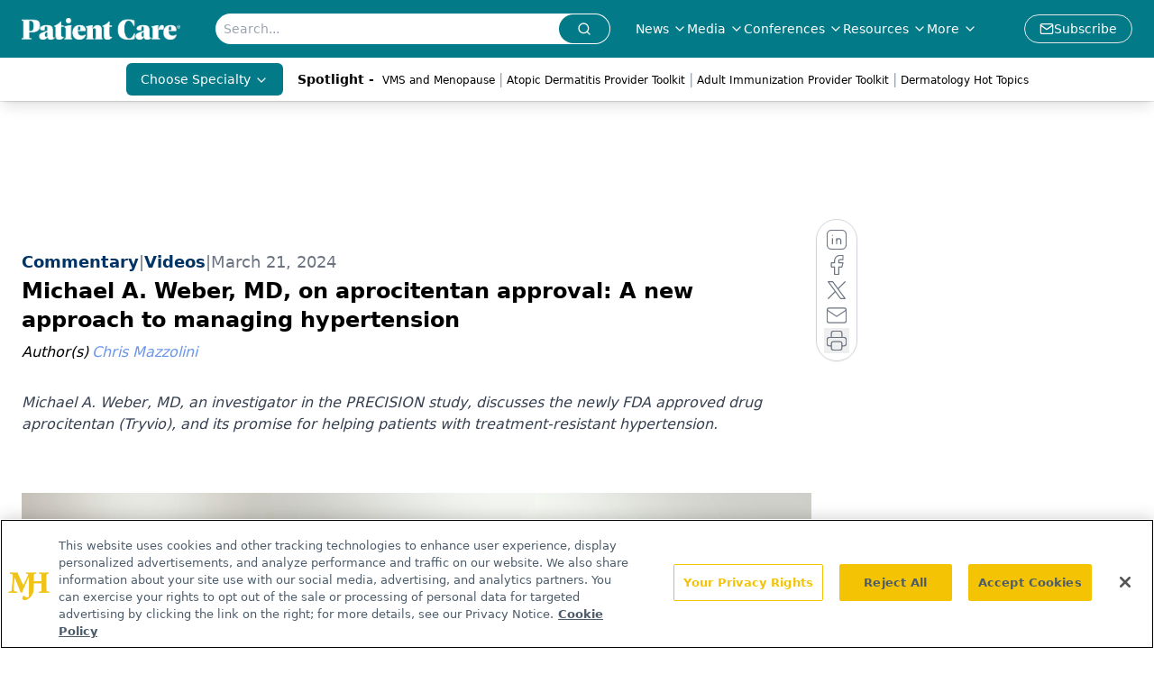

--- FILE ---
content_type: text/html; charset=utf-8
request_url: https://www.google.com/recaptcha/api2/aframe
body_size: 184
content:
<!DOCTYPE HTML><html><head><meta http-equiv="content-type" content="text/html; charset=UTF-8"></head><body><script nonce="lTkNPMH1YwCzgrctWkYZDA">/** Anti-fraud and anti-abuse applications only. See google.com/recaptcha */ try{var clients={'sodar':'https://pagead2.googlesyndication.com/pagead/sodar?'};window.addEventListener("message",function(a){try{if(a.source===window.parent){var b=JSON.parse(a.data);var c=clients[b['id']];if(c){var d=document.createElement('img');d.src=c+b['params']+'&rc='+(localStorage.getItem("rc::a")?sessionStorage.getItem("rc::b"):"");window.document.body.appendChild(d);sessionStorage.setItem("rc::e",parseInt(sessionStorage.getItem("rc::e")||0)+1);localStorage.setItem("rc::h",'1767990143313');}}}catch(b){}});window.parent.postMessage("_grecaptcha_ready", "*");}catch(b){}</script></body></html>

--- FILE ---
content_type: application/javascript
request_url: https://www.lightboxcdn.com/vendor/e3355b77-975d-4f21-bcd5-05a9e63575f3/user.js?cb=638924398532677203
body_size: 8108
content:
const DIGIOH_PREVIEW_GLOBALS={DIGIOH_IS_PREVIEW:"boolean"==typeof DIGIOH_IS_PREVIEW&&DIGIOH_IS_PREVIEW||/true/.test("//false"),DIGIOH_SUBMISSION_OVERRIDE:"undefined"!=typeof DIGIOH_SUBMISSION_OVERRIDE&&DIGIOH_SUBMISSION_OVERRIDE.length>7?DIGIOH_SUBMISSION_OVERRIDE:"",DIGIOH_OVERRIDE_CACHE_VALUES:"undefined"!=typeof DIGIOH_OVERRIDE_CACHE_VALUES?DIGIOH_OVERRIDE_CACHE_VALUES:{},LIGHTBOX_GUID_PREVIEW:"undefined"!=typeof LIGHTBOX_GUID_PREVIEW?LIGHTBOX_GUID_PREVIEW:"",IS_PREVIEW_CLICK:"undefined"!=typeof PREVIEW_TYPE&&"click"==PREVIEW_TYPE,IS_PREVIEW_HOVER:"undefined"!=typeof PREVIEW_TYPE&&"hover"==PREVIEW_TYPE,IS_PREVIEW_SCROLL:"undefined"!=typeof PREVIEW_TYPE&&"scroll"==PREVIEW_TYPE,IS_PREVIEW_EXIT:"undefined"!=typeof PREVIEW_TYPE&&"exit"==PREVIEW_TYPE,DigiohPreviewOnScriptLoaded:"function"==typeof DigiohPreviewOnScriptLoaded?DigiohPreviewOnScriptLoaded:function(){},wasScriptOnLoadedCalled:"boolean"==typeof wasScriptOnLoadedCalled&&wasScriptOnLoadedCalled};var DIGIOH_API={};const DIGIOH_CUSTOM_JS_GLOBAL={};var DIGIOH_CUSTOM_JS_SUPER={},DIGIOH_CUSTOM_JS={};const DIGIOH_VENDOR_GUID="e3355b77-975d-4f21-bcd5-05a9e63575f3",DIGIOH_VENDOR_SHORT_ID="43403",DIGIOH_PARTNER_NAME="",DIGIOH_KEEN_WRITE_KEY="[base64]";var DIGIOH_CACHE_VERSION="638924398475957589";const DIGIOH_STORAGE_TYPE="local_storage",DIGIOH_EMBED_TYPE="lightning",DIGIOH_USE_HTTPS_ONLY=/true/.test("false"),DIGIOH_LIGHTBOX_CONDITIONS=[];DIGIOH_LIGHTBOX_CONDITIONS[0]={},DIGIOH_LIGHTBOX_CONDITIONS[0].lightbox_guid="790185be-238d-4bdc-8a6d-9dbf528a5c63",DIGIOH_LIGHTBOX_CONDITIONS[0].conditions=[[{p:"S_current_page_url",o:"does_not_contain",v:"/view",s:[],sd:"",ed:""},{p:"E_device",o:"not_in_set",s:["Phone","Tablet"],v:"",sd:"",ed:""},{p:"E_lightbox_activity",o:"equals",v:"redirect",s:[],sd:"",ed:""},{p:"E_visitor_activity_visitor",o:"equals",v:"1",s:[],sd:"",ed:""},{p:"E_visitor_activity_session",o:"equals",v:"1",s:[],sd:"",ed:""},{p:"I_total_time_seconds",o:"greater_than",v:"30",s:[],sd:"",ed:""},{p:"D_date_range",o:"between",sd:"9/2/2025",ed:"9/23/2025",v:"",s:[]}]],DIGIOH_LIGHTBOX_CONDITIONS[1]={},DIGIOH_LIGHTBOX_CONDITIONS[1].lightbox_guid="59c3f1f0-e327-4bfa-ab69-2a5df7721e6d",DIGIOH_LIGHTBOX_CONDITIONS[1].conditions=[[{p:"E_exit_intent",o:"in_set",s:["Mouse exits window top"],v:"",sd:"",ed:""},{p:"D_date_range",o:"between",sd:"9/2/2025",ed:"9/23/2025",v:"",s:[]},{p:"E_lightbox_activity",o:"equals",v:"redirect",s:[],sd:"",ed:""},{p:"S_current_page_url",o:"does_not_contain",v:"/view",s:[],sd:"",ed:""},{p:"E_visitor_activity_visitor",o:"equals",v:"1",s:[],sd:"",ed:""},{p:"E_visitor_activity_session",o:"equals",v:"1",s:[],sd:"",ed:""},{p:"E_device",o:"not_in_set",s:["Phone","Tablet"],v:"",sd:"",ed:""}]],DIGIOH_LIGHTBOX_CONDITIONS[2]={},DIGIOH_LIGHTBOX_CONDITIONS[2].lightbox_guid="8e2780f4-27f0-4b45-ada8-295174e14bcd",DIGIOH_LIGHTBOX_CONDITIONS[2].conditions=[[{p:"E_visitor_activity_visitor",o:"equals",v:"3",s:[],sd:"",ed:""},{p:"I_days_since_last_view",o:"greater_than",v:"5",s:[],sd:"",ed:""},{p:"I_total_time_seconds",o:"greater_than",v:"20",s:[],sd:"",ed:""},{p:"S_current_page_url",o:"does_not_contain",v:"/view/impact-of-air-pollution-on-bmd-found-double-that-of-aging-in-postmenopausal-women",s:[],sd:"",ed:""},{p:"S_current_page_url",o:"does_not_contain",v:"/view/health-status-not-age-associated-with-rise-in-adverse-pregnancy-outcomes-in-the-us",s:[],sd:"",ed:""},{p:"S_current_page_url",o:"does_not_contain",v:"/view/subclinical-food-addiction-common-among-older-adults-women-twice-as-vulnerable-as-men-expert-interview",s:[],sd:"",ed:""},{p:"S_current_page_url",o:"does_not_contain",v:"/view/uspstf-draft-recommendation-targets-hypertensive-disorders-of-pregnancy",s:[],sd:"",ed:""},{p:"E_device",o:"not_in_set",s:["Phone","Tablet"],v:"",sd:"",ed:""},{p:"S_current_page_url",o:"does_not_contain",v:"/sponsored-videos/enhancing-communication-in-hypothyroidism-management-advancing-treatment-goals-through-effective",s:[],sd:"",ed:""},{p:"S_current_page_url",o:"does_not_contain",v:"/view/understanding-hypothyroidism-prevalence-symptoms-and-health-implications",s:[],sd:"",ed:""},{p:"S_current_page_url",o:"does_not_contain",v:"/view/expert-perspectives-on-customized-lt4-administration-and-monitoring-for-optimal-treatment",s:[],sd:"",ed:""},{p:"S_current_page_url",o:"does_not_contain",v:"/view/caring-for-hypothyroidism-patients-empowerment-and-education",s:[],sd:"",ed:""}]],DIGIOH_LIGHTBOX_CONDITIONS[3]={},DIGIOH_LIGHTBOX_CONDITIONS[3].lightbox_guid="eee37820-a69c-4e3c-9994-701e24f0372e",DIGIOH_LIGHTBOX_CONDITIONS[3].conditions=[[{p:"E_visitor_activity_visitor",o:"equals",v:"3",s:[],sd:"",ed:""},{p:"I_days_since_last_view",o:"greater_than",v:"5",s:[],sd:"",ed:""},{p:"I_total_time_seconds",o:"greater_than",v:"20",s:[],sd:"",ed:""},{p:"S_current_page_url",o:"does_not_contain",v:"/view/impact-of-air-pollution-on-bmd-found-double-that-of-aging-in-postmenopausal-women",s:[],sd:"",ed:""},{p:"S_current_page_url",o:"does_not_contain",v:"/view/health-status-not-age-associated-with-rise-in-adverse-pregnancy-outcomes-in-the-us",s:[],sd:"",ed:""},{p:"S_current_page_url",o:"does_not_contain",v:"/view/subclinical-food-addiction-common-among-older-adults-women-twice-as-vulnerable-as-men-expert-interview",s:[],sd:"",ed:""},{p:"S_current_page_url",o:"does_not_contain",v:"/view/uspstf-draft-recommendation-targets-hypertensive-disorders-of-pregnancy",s:[],sd:"",ed:""},{p:"E_device",o:"not_in_set",s:["Phone","Tablet"],v:"",sd:"",ed:""}]],DIGIOH_LIGHTBOX_CONDITIONS[4]={},DIGIOH_LIGHTBOX_CONDITIONS[4].lightbox_guid="9d35e16d-b509-4c5e-9109-bd8df54af45c",DIGIOH_LIGHTBOX_CONDITIONS[4].conditions=[[{p:"S_current_page_url",o:"contains",v:"the-complete-guide-to-remote-patient-monitoring",s:[],sd:"",ed:""},{p:"E_lightbox_activity",o:"equals",v:"submit",s:[],sd:"",ed:""}]],DIGIOH_LIGHTBOX_CONDITIONS[5]={},DIGIOH_LIGHTBOX_CONDITIONS[5].lightbox_guid="e3712747-2e4f-41fc-b892-f164483527c0",DIGIOH_LIGHTBOX_CONDITIONS[5].conditions=[[{p:"S_current_page_url",o:"contains",v:"remote-patient-monitoring---the-new-standard-of-care",s:[],sd:"",ed:""}]],DIGIOH_LIGHTBOX_CONDITIONS[6]={},DIGIOH_LIGHTBOX_CONDITIONS[6].lightbox_guid="d6aff7a9-6255-4c18-a390-475f90fdcf53",DIGIOH_LIGHTBOX_CONDITIONS[6].conditions=[[{p:"S_current_page_url",o:"contains",v:"remote-patient-monitoring---the-new-standard-of-care",s:[],sd:"",ed:""}]],DIGIOH_LIGHTBOX_CONDITIONS[7]={},DIGIOH_LIGHTBOX_CONDITIONS[7].lightbox_guid="42d521c2-9544-4c27-8c3d-8cd5e29bd622",DIGIOH_LIGHTBOX_CONDITIONS[7].conditions=[[{p:"S_current_page_url",o:"contains",v:"remote-patient-monitoring---the-new-standard-of-care",s:[],sd:"",ed:""}]],DIGIOH_LIGHTBOX_CONDITIONS[8]={},DIGIOH_LIGHTBOX_CONDITIONS[8].lightbox_guid="64e3ed3a-1ee4-4378-ba40-22b603348e80",DIGIOH_LIGHTBOX_CONDITIONS[8].conditions=[[{p:"S_current_page_url",o:"contains",v:"remote-patient-monitoring---the-new-standard-of-care",s:[],sd:"",ed:""}]],DIGIOH_LIGHTBOX_CONDITIONS[9]={},DIGIOH_LIGHTBOX_CONDITIONS[9].lightbox_guid="c5deec52-e690-455c-ad44-d9a02d55d5d9",DIGIOH_LIGHTBOX_CONDITIONS[9].conditions=[[{p:"S_current_page_url",o:"contains",v:"top-kpis-to-strengthen-the-financial-performance-of-your-practice",s:[],sd:"",ed:""}]],DIGIOH_LIGHTBOX_CONDITIONS[10]={},DIGIOH_LIGHTBOX_CONDITIONS[10].lightbox_guid="876f00e1-fba2-4a61-97ba-a4afd32e0c9f",DIGIOH_LIGHTBOX_CONDITIONS[10].conditions=[[{p:"S_current_page_url",o:"contains",v:"10-signs-that-it-may-be-time-to-outsource-your-hospital-call-center",s:[],sd:"",ed:""}]],DIGIOH_LIGHTBOX_CONDITIONS[11]={},DIGIOH_LIGHTBOX_CONDITIONS[11].lightbox_guid="5e264347-68bd-4c32-9c0d-f9ce5857d81c",DIGIOH_LIGHTBOX_CONDITIONS[11].conditions=[[{p:"S_current_page_url",o:"contains",v:"remote-patient-monitoring---the-new-standard-of-care",s:[],sd:"",ed:""}]],DIGIOH_LIGHTBOX_CONDITIONS[12]={},DIGIOH_LIGHTBOX_CONDITIONS[12].lightbox_guid="6284a6d9-3dfc-4be9-81f2-b097b3ad3bd7",DIGIOH_LIGHTBOX_CONDITIONS[12].conditions=[[{p:"S_current_page_url",o:"contains",v:"top-kpis-to-strengthen-the-financial-performance-of-your-practice",s:[],sd:"",ed:""}]],DIGIOH_LIGHTBOX_CONDITIONS[13]={},DIGIOH_LIGHTBOX_CONDITIONS[13].lightbox_guid="cbaf00a0-49ff-4797-8c84-2d28e6d591d5",DIGIOH_LIGHTBOX_CONDITIONS[13].conditions=[[{p:"S_current_page_url",o:"contains",v:"top-kpis-to-strengthen-the-financial-performance-of-your-practice",s:[],sd:"",ed:""}]],DIGIOH_LIGHTBOX_CONDITIONS[14]={},DIGIOH_LIGHTBOX_CONDITIONS[14].lightbox_guid="365334ea-180d-48b3-be14-ff2a24a1e3e2",DIGIOH_LIGHTBOX_CONDITIONS[14].conditions=[[{p:"S_current_page_url",o:"contains",v:"why-your-current-patient-engagement-is-costing-you-patients",s:[],sd:"",ed:""}]],DIGIOH_LIGHTBOX_CONDITIONS[15]={},DIGIOH_LIGHTBOX_CONDITIONS[15].lightbox_guid="de3332ee-11e3-4ab5-b1a6-19a6a43c72da",DIGIOH_LIGHTBOX_CONDITIONS[15].conditions=[[{p:"S_current_page_url",o:"contains",v:"why-your-current-patient-engagement-is-costing-you-patients",s:[],sd:"",ed:""}]],DIGIOH_LIGHTBOX_CONDITIONS[16]={},DIGIOH_LIGHTBOX_CONDITIONS[16].lightbox_guid="34bc00bd-e819-4e92-9fd9-ee1be392d04d",DIGIOH_LIGHTBOX_CONDITIONS[16].conditions=[[{p:"S_current_page_url",o:"contains",v:"real-estate-investment-steady-monthly-cash-flow",s:[],sd:"",ed:""}]],DIGIOH_LIGHTBOX_CONDITIONS[17]={},DIGIOH_LIGHTBOX_CONDITIONS[17].lightbox_guid="5c417683-d01a-465e-ad88-3155861e74df",DIGIOH_LIGHTBOX_CONDITIONS[17].conditions=[[{p:"S_current_page_url",o:"contains",v:"why-your-current-patient-engagement-is-costing-you-patients",s:[],sd:"",ed:""}]],DIGIOH_LIGHTBOX_CONDITIONS[18]={},DIGIOH_LIGHTBOX_CONDITIONS[18].lightbox_guid="f2fda120-d8d7-4ed1-8259-9112493ddbe5",DIGIOH_LIGHTBOX_CONDITIONS[18].conditions=[[{p:"S_current_page_url",o:"contains",v:"why-your-current-patient-engagement-is-costing-you-patients",s:[],sd:"",ed:""}]],DIGIOH_LIGHTBOX_CONDITIONS[19]={},DIGIOH_LIGHTBOX_CONDITIONS[19].lightbox_guid="89b61afb-ba6a-422e-96ee-13767737508f",DIGIOH_LIGHTBOX_CONDITIONS[19].conditions=[[{p:"S_current_page_url",o:"contains",v:"real-estate-investment-steady-monthly-cash-flow",s:[],sd:"",ed:""}]],DIGIOH_LIGHTBOX_CONDITIONS[20]={},DIGIOH_LIGHTBOX_CONDITIONS[20].lightbox_guid="3e81bc35-da11-4ba3-9cc4-6eeeba2c0606",DIGIOH_LIGHTBOX_CONDITIONS[20].conditions=[[{p:"S_current_page_url",o:"contains",v:"why-your-current-patient-engagement-is-costing-you-patients",s:[],sd:"",ed:""}]],DIGIOH_LIGHTBOX_CONDITIONS[21]={},DIGIOH_LIGHTBOX_CONDITIONS[21].lightbox_guid="c8afe6c4-96ac-4722-9c04-2664e2f63099",DIGIOH_LIGHTBOX_CONDITIONS[21].conditions=[[{p:"S_current_page_url",o:"contains",v:"why-your-current-patient-engagement-is-costing-you-patients",s:[],sd:"",ed:""}]],DIGIOH_LIGHTBOX_CONDITIONS[22]={},DIGIOH_LIGHTBOX_CONDITIONS[22].lightbox_guid="43e1fc88-4062-4cbf-b69f-99f4a8f7f30c",DIGIOH_LIGHTBOX_CONDITIONS[22].conditions=[[{p:"S_current_page_url",o:"contains",v:"why-your-current-patient-engagement-is-costing-you-patients",s:[],sd:"",ed:""}]],DIGIOH_LIGHTBOX_CONDITIONS[23]={},DIGIOH_LIGHTBOX_CONDITIONS[23].lightbox_guid="598cfe47-c0c0-4b16-a74f-cda33bfcb845",DIGIOH_LIGHTBOX_CONDITIONS[23].conditions=[[{p:"S_current_page_url",o:"contains",v:"remote-patient-monitoring---the-new-standard-of-care",s:[],sd:"",ed:""}]],DIGIOH_LIGHTBOX_CONDITIONS[24]={},DIGIOH_LIGHTBOX_CONDITIONS[24].lightbox_guid="420ab33d-d9e2-4559-baad-b010eca0d576",DIGIOH_LIGHTBOX_CONDITIONS[24].conditions=[[{p:"S_current_page_url",o:"contains",v:"why-your-current-patient-engagement-is-costing-you-patients",s:[],sd:"",ed:""}]],DIGIOH_LIGHTBOX_CONDITIONS[25]={},DIGIOH_LIGHTBOX_CONDITIONS[25].lightbox_guid="bb165336-e5bc-452a-9664-589e66ab0309",DIGIOH_LIGHTBOX_CONDITIONS[25].conditions=[[{p:"S_current_page_url",o:"contains",v:"www.patientcareonline.com/view/weight-loss-wellness-coaching-to-benefit-your-patients-practice",s:[],sd:"",ed:""}]],DIGIOH_LIGHTBOX_CONDITIONS[26]={},DIGIOH_LIGHTBOX_CONDITIONS[26].lightbox_guid="dc5f9716-64da-4b81-9bc7-1ebd8549933f",DIGIOH_LIGHTBOX_CONDITIONS[26].conditions=[[{p:"S_current_page_url",o:"contains",v:"/choosing-a-revenue-cycle-service-solution-for-your-cardiology-practice",s:[],sd:"",ed:""}]],DIGIOH_LIGHTBOX_CONDITIONS[27]={},DIGIOH_LIGHTBOX_CONDITIONS[27].lightbox_guid="ded08aaf-5aab-429e-b291-0bd9eb05fd05",DIGIOH_LIGHTBOX_CONDITIONS[27].conditions=[[{p:"S_current_page_url",o:"contains",v:"/choosing-a-revenue-cycle-service-solution-for-your-cardiology-practice",s:[],sd:"",ed:""}]],DIGIOH_LIGHTBOX_CONDITIONS[28]={},DIGIOH_LIGHTBOX_CONDITIONS[28].lightbox_guid="4bae7f26-b5c3-4cf1-8737-17a8e4a78788",DIGIOH_LIGHTBOX_CONDITIONS[28].conditions=[[{p:"S_current_page_url",o:"contains",v:"/choosing-a-revenue-cycle-service-solution-for-your-cardiology-practice",s:[],sd:"",ed:""}]],DIGIOH_LIGHTBOX_CONDITIONS[29]={},DIGIOH_LIGHTBOX_CONDITIONS[29].lightbox_guid="b35ab2be-d474-4ed3-9255-71fe9635c840",DIGIOH_LIGHTBOX_CONDITIONS[29].conditions=[[{p:"S_current_page_url",o:"contains",v:"2024-patientpoint-patient-confidence-index",s:[],sd:"",ed:""}]],DIGIOH_LIGHTBOX_CONDITIONS[30]={},DIGIOH_LIGHTBOX_CONDITIONS[30].lightbox_guid="984c8a51-7a11-4974-a9d1-ad2b9e115c56",DIGIOH_LIGHTBOX_CONDITIONS[30].conditions=[[{p:"S_current_page_url",o:"contains",v:"/choosing-a-revenue-cycle-service-solution-for-your-cardiology-practice",s:[],sd:"",ed:""}]],DIGIOH_LIGHTBOX_CONDITIONS[31]={},DIGIOH_LIGHTBOX_CONDITIONS[31].lightbox_guid="e98f7855-dbde-4b49-a932-328a9258ea83",DIGIOH_LIGHTBOX_CONDITIONS[31].conditions=[[{p:"S_current_page_url",o:"contains",v:"evolve-to-prospective-risk-adjustment-and-gap-closure",s:[],sd:"",ed:""}]],DIGIOH_LIGHTBOX_CONDITIONS[32]={},DIGIOH_LIGHTBOX_CONDITIONS[32].lightbox_guid="e97590fa-6a9b-4d72-97cd-da68275d8c55",DIGIOH_LIGHTBOX_CONDITIONS[32].conditions=[[{p:"S_current_page_url",o:"contains",v:"discover-the-key-to-uncovering-hidden-revenue",s:[],sd:"",ed:""}]],DIGIOH_LIGHTBOX_CONDITIONS[33]={},DIGIOH_LIGHTBOX_CONDITIONS[33].lightbox_guid="7d60a28a-0186-4b82-93da-951a33d56ec5",DIGIOH_LIGHTBOX_CONDITIONS[33].conditions=[[{p:"S_current_page_url",o:"contains",v:"case-study-combining-target-list-and-white-space-strategy",s:[],sd:"",ed:""}]],DIGIOH_LIGHTBOX_CONDITIONS[34]={},DIGIOH_LIGHTBOX_CONDITIONS[34].lightbox_guid="dc276344-c823-4cc7-bd0d-a1bb6e71853a",DIGIOH_LIGHTBOX_CONDITIONS[34].conditions=[[{p:"S_current_page_url",o:"contains",v:"what-s-the-beauty-of-carecredit",s:[],sd:"",ed:""}]],DIGIOH_LIGHTBOX_CONDITIONS[35]={},DIGIOH_LIGHTBOX_CONDITIONS[35].lightbox_guid="1b3b48f8-27d2-460e-8fb7-8c83abd709f3",DIGIOH_LIGHTBOX_CONDITIONS[35].conditions=[[{p:"S_current_page_url",o:"contains",v:"centralizing-evidence-to-boost-efficiency-across-life-sciences-functions",s:[],sd:"",ed:""}]],DIGIOH_LIGHTBOX_CONDITIONS[36]={},DIGIOH_LIGHTBOX_CONDITIONS[36].lightbox_guid="58df2dab-61fe-434a-abd5-3a4facd4ffc1",DIGIOH_LIGHTBOX_CONDITIONS[36].conditions=[[{p:"S_current_page_url",o:"contains",v:"3-reasons-urology-practices-should-add-onsite-uti-pcr-labs-under-new-lcd-rules",s:[],sd:"",ed:""}]],DIGIOH_LIGHTBOX_CONDITIONS[37]={},DIGIOH_LIGHTBOX_CONDITIONS[37].lightbox_guid="1023c6f0-c439-481d-a06f-81c3c421c8c3",DIGIOH_LIGHTBOX_CONDITIONS[37].conditions=[[{p:"S_current_page_url",o:"contains",v:"impact-of-integrating-dermasensor-into-primary-care-for-skin-cancer-detection-and-management",s:[],sd:"",ed:""}]],DIGIOH_LIGHTBOX_CONDITIONS[38]={},DIGIOH_LIGHTBOX_CONDITIONS[38].lightbox_guid="2c5b5ddb-b512-4307-98ec-90a9c1fb2215",DIGIOH_LIGHTBOX_CONDITIONS[38].conditions=[[{p:"S_current_page_url",o:"contains",v:"new-data-reveals-how-increased-ehr-media-exposure-relates-to-prescribing-behavior",s:[],sd:"",ed:""}]];const DIGIOH_LIGHTBOX_RULESETS={},DIGIOH_LIGHTBOX_IDS={"790185be-238d-4bdc-8a6d-9dbf528a5c63":"302383","59c3f1f0-e327-4bfa-ab69-2a5df7721e6d":"302381","8e2780f4-27f0-4b45-ada8-295174e14bcd":"227492","eee37820-a69c-4e3c-9994-701e24f0372e":"266623","9d35e16d-b509-4c5e-9109-bd8df54af45c":"225514","e3712747-2e4f-41fc-b892-f164483527c0":"240591","d6aff7a9-6255-4c18-a390-475f90fdcf53":"240598","42d521c2-9544-4c27-8c3d-8cd5e29bd622":"240663","64e3ed3a-1ee4-4378-ba40-22b603348e80":"251052","c5deec52-e690-455c-ad44-d9a02d55d5d9":"251298","876f00e1-fba2-4a61-97ba-a4afd32e0c9f":"251339","5e264347-68bd-4c32-9c0d-f9ce5857d81c":"252234","6284a6d9-3dfc-4be9-81f2-b097b3ad3bd7":"253072","cbaf00a0-49ff-4797-8c84-2d28e6d591d5":"253074","365334ea-180d-48b3-be14-ff2a24a1e3e2":"253898","de3332ee-11e3-4ab5-b1a6-19a6a43c72da":"254021","34bc00bd-e819-4e92-9fd9-ee1be392d04d":"256356","5c417683-d01a-465e-ad88-3155861e74df":"256363","f2fda120-d8d7-4ed1-8259-9112493ddbe5":"256579","89b61afb-ba6a-422e-96ee-13767737508f":"256638","3e81bc35-da11-4ba3-9cc4-6eeeba2c0606":"258113","c8afe6c4-96ac-4722-9c04-2664e2f63099":"259889","43e1fc88-4062-4cbf-b69f-99f4a8f7f30c":"261246","598cfe47-c0c0-4b16-a74f-cda33bfcb845":"265080","420ab33d-d9e2-4559-baad-b010eca0d576":"254434","bb165336-e5bc-452a-9664-589e66ab0309":"266130","dc5f9716-64da-4b81-9bc7-1ebd8549933f":"268987","ded08aaf-5aab-429e-b291-0bd9eb05fd05":"269740","4bae7f26-b5c3-4cf1-8737-17a8e4a78788":"271586","b35ab2be-d474-4ed3-9255-71fe9635c840":"279377","984c8a51-7a11-4974-a9d1-ad2b9e115c56":"279896","e98f7855-dbde-4b49-a932-328a9258ea83":"288639","e97590fa-6a9b-4d72-97cd-da68275d8c55":"288906","7d60a28a-0186-4b82-93da-951a33d56ec5":"290027","dc276344-c823-4cc7-bd0d-a1bb6e71853a":"290099","1b3b48f8-27d2-460e-8fb7-8c83abd709f3":"295539","58df2dab-61fe-434a-abd5-3a4facd4ffc1":"291472","1023c6f0-c439-481d-a06f-81c3c421c8c3":"292006","2c5b5ddb-b512-4307-98ec-90a9c1fb2215":"296704"},DIGIOH_LIGHTBOX_NAMES={"790185be-238d-4bdc-8a6d-9dbf528a5c63":"PCO Coronis Health 9.23","59c3f1f0-e327-4bfa-ab69-2a5df7721e6d":"PCO Coronis Health 9.23 - Exit Intent","8e2780f4-27f0-4b45-ada8-295174e14bcd":"PCO_ENL Sign Up_Q4_October 2024_TEST A","eee37820-a69c-4e3c-9994-701e24f0372e":"PCO_ENL Sign Up_Q4_October 2024_TEST B","9d35e16d-b509-4c5e-9109-bd8df54af45c":"PCO iSalus Lead Gen Feb 2022 (do not turn off) ","e3712747-2e4f-41fc-b892-f164483527c0":"PCO Hint Lead Gen Feb2023 (do not turn off)","d6aff7a9-6255-4c18-a390-475f90fdcf53":"PCO 100 Plus RPM eBook Lead Gen (do not turn off)","42d521c2-9544-4c27-8c3d-8cd5e29bd622":"PCO Curi Lead Gen Feb 2023 (do not turn off)","64e3ed3a-1ee4-4378-ba40-22b603348e80":"PCO Rupa Health Lead Gen Feb2023 (do not turn off) ","c5deec52-e690-455c-ad44-d9a02d55d5d9":"PCO WRS Health Front Desk eBook Lead Gen (do not turn off)","876f00e1-fba2-4a61-97ba-a4afd32e0c9f":"PCO Change Healthcare CPS Provider Communications Lead Gen (do not turn off)","5e264347-68bd-4c32-9c0d-f9ce5857d81c":"PCO Qardio Lead Gen March2023 (do not turn off) ","6284a6d9-3dfc-4be9-81f2-b097b3ad3bd7":"PCO WRS Health EHR Guide Lead Gen (do not turn off)","cbaf00a0-49ff-4797-8c84-2d28e6d591d5":"PCO WRS Health Labor Shortage Lead Gen (do not turn off) ","365334ea-180d-48b3-be14-ff2a24a1e3e2":"PCO SVMIC Lead Gen March 2023 (do not turn off)","de3332ee-11e3-4ab5-b1a6-19a6a43c72da":"PCO ClearWave Revenue Guide Lead Gen March 2023 (do not turn off)","34bc00bd-e819-4e92-9fd9-ee1be392d04d":"PCO Wellings Capital Whitepaper Lead Gen April 2023 (do not turn off)","5c417683-d01a-465e-ad88-3155861e74df":"PCO ClearWave Hidden Revenue Lead Gen June 2023 (do not turn off)","f2fda120-d8d7-4ed1-8259-9112493ddbe5":"PCO TigerConnect Lead Gen June 2023 (do not turn off)","89b61afb-ba6a-422e-96ee-13767737508f":"PCO Origin Fund Overview Lead Gen May 2023 (do not turn off)","3e81bc35-da11-4ba3-9cc4-6eeeba2c0606":"PCO MDVIP Lead Gen July 2023 (do not turn off)","c8afe6c4-96ac-4722-9c04-2664e2f63099":"PCO Dr. Chrono Lead Gen August 2023 (do not turn off)","43e1fc88-4062-4cbf-b69f-99f4a8f7f30c":"(Embedded Form) PCO Veradigm Urology Case Study Lead Gen September 2023 (do not turn off)","598cfe47-c0c0-4b16-a74f-cda33bfcb845":"PCO Pearson Ravitz Insurance 101 Lead Gen Dec2023 (do not turn off) ","420ab33d-d9e2-4559-baad-b010eca0d576":"PCO LEAD GEN DIGIOH TEMPLATE","bb165336-e5bc-452a-9664-589e66ab0309":"(Pop Up) PCO Aegle Lead Gen 2023 (do not turn off)","dc5f9716-64da-4b81-9bc7-1ebd8549933f":"PCO Veradigm Cardiology eBook Feb 2024 (do not turn off)","ded08aaf-5aab-429e-b291-0bd9eb05fd05":"PCO Veradigm Cardiology Case Study Mar 2024 (do not turn off)","4bae7f26-b5c3-4cf1-8737-17a8e4a78788":"(Embedded Form) PCO Trackable Med ENT Physician Webinar April 2024 (do not turn off)","b35ab2be-d474-4ed3-9255-71fe9635c840":"(Embedded Form) PCO Patient Point_Patient Confidence Index _Aug 2024 (do not turn off)","984c8a51-7a11-4974-a9d1-ad2b9e115c56":"(Embedded Form) PCO Thrivory_Cash Flow and Financing Solutions _Sept 2024 (do not turn off)","e98f7855-dbde-4b49-a932-328a9258ea83":"(Embedded Form) PCO Veradigm Core January 2025 (do not turn off)","e97590fa-6a9b-4d72-97cd-da68275d8c55":"(Embedded Form) PCO Trubridge Derm January 2025 (do not turn off)","7d60a28a-0186-4b82-93da-951a33d56ec5":"(Embedded Form) PCO Veradigm Digital Health Feb 2025 (do not turn off)","dc276344-c823-4cc7-bd0d-a1bb6e71853a":"(Embedded Form) PCO CareCredit Feb 2025 (do not turn off)","1b3b48f8-27d2-460e-8fb7-8c83abd709f3":"(Embedded Form) PCO Wolters Kluwer Lead Gen May 2025 (do not turn off)","58df2dab-61fe-434a-abd5-3a4facd4ffc1":"(Embedded Form) PCO Molecular Testing Solutions March 2025 (do not turn off)","1023c6f0-c439-481d-a06f-81c3c421c8c3":"(Embedded Form) PCO Dermasensor WP (do not turn off)","2c5b5ddb-b512-4307-98ec-90a9c1fb2215":"(Embedded Form) PCO Veradigm (digital health) (do not turn off)"},DIGIOH_VARIATION_TO_BOX_MAP={};DIGIOH_API.DIGIOH_LIGHTBOX_SETTINGS={},DIGIOH_API.DIGIOH_LIGHTBOX_EFFECTS={};let DIGIOH_LIGHTBOX_EFFECTS=DIGIOH_API.DIGIOH_LIGHTBOX_EFFECTS;DIGIOH_API.BREAKPOINT_POINTER={},DIGIOH_API.BREAKPOINT_POINTER["790185be-238d-4bdc-8a6d-9dbf528a5c63"]={},DIGIOH_API.BREAKPOINT_POINTER["790185be-238d-4bdc-8a6d-9dbf528a5c63"].mobile_600=!0,DIGIOH_API.BREAKPOINT_POINTER["59c3f1f0-e327-4bfa-ab69-2a5df7721e6d"]={},DIGIOH_API.BREAKPOINT_POINTER["8e2780f4-27f0-4b45-ada8-295174e14bcd"]={},DIGIOH_API.BREAKPOINT_POINTER["eee37820-a69c-4e3c-9994-701e24f0372e"]={},DIGIOH_API.BREAKPOINT_POINTER["9d35e16d-b509-4c5e-9109-bd8df54af45c"]={},DIGIOH_API.BREAKPOINT_POINTER["e3712747-2e4f-41fc-b892-f164483527c0"]={},DIGIOH_API.BREAKPOINT_POINTER["d6aff7a9-6255-4c18-a390-475f90fdcf53"]={},DIGIOH_API.BREAKPOINT_POINTER["42d521c2-9544-4c27-8c3d-8cd5e29bd622"]={},DIGIOH_API.BREAKPOINT_POINTER["64e3ed3a-1ee4-4378-ba40-22b603348e80"]={},DIGIOH_API.BREAKPOINT_POINTER["c5deec52-e690-455c-ad44-d9a02d55d5d9"]={},DIGIOH_API.BREAKPOINT_POINTER["876f00e1-fba2-4a61-97ba-a4afd32e0c9f"]={},DIGIOH_API.BREAKPOINT_POINTER["5e264347-68bd-4c32-9c0d-f9ce5857d81c"]={},DIGIOH_API.BREAKPOINT_POINTER["6284a6d9-3dfc-4be9-81f2-b097b3ad3bd7"]={},DIGIOH_API.BREAKPOINT_POINTER["cbaf00a0-49ff-4797-8c84-2d28e6d591d5"]={},DIGIOH_API.BREAKPOINT_POINTER["365334ea-180d-48b3-be14-ff2a24a1e3e2"]={},DIGIOH_API.BREAKPOINT_POINTER["de3332ee-11e3-4ab5-b1a6-19a6a43c72da"]={},DIGIOH_API.BREAKPOINT_POINTER["34bc00bd-e819-4e92-9fd9-ee1be392d04d"]={},DIGIOH_API.BREAKPOINT_POINTER["5c417683-d01a-465e-ad88-3155861e74df"]={},DIGIOH_API.BREAKPOINT_POINTER["f2fda120-d8d7-4ed1-8259-9112493ddbe5"]={},DIGIOH_API.BREAKPOINT_POINTER["89b61afb-ba6a-422e-96ee-13767737508f"]={},DIGIOH_API.BREAKPOINT_POINTER["3e81bc35-da11-4ba3-9cc4-6eeeba2c0606"]={},DIGIOH_API.BREAKPOINT_POINTER["c8afe6c4-96ac-4722-9c04-2664e2f63099"]={},DIGIOH_API.BREAKPOINT_POINTER["43e1fc88-4062-4cbf-b69f-99f4a8f7f30c"]={},DIGIOH_API.BREAKPOINT_POINTER["598cfe47-c0c0-4b16-a74f-cda33bfcb845"]={},DIGIOH_API.BREAKPOINT_POINTER["420ab33d-d9e2-4559-baad-b010eca0d576"]={},DIGIOH_API.BREAKPOINT_POINTER["bb165336-e5bc-452a-9664-589e66ab0309"]={},DIGIOH_API.BREAKPOINT_POINTER["dc5f9716-64da-4b81-9bc7-1ebd8549933f"]={},DIGIOH_API.BREAKPOINT_POINTER["ded08aaf-5aab-429e-b291-0bd9eb05fd05"]={},DIGIOH_API.BREAKPOINT_POINTER["4bae7f26-b5c3-4cf1-8737-17a8e4a78788"]={},DIGIOH_API.BREAKPOINT_POINTER["b35ab2be-d474-4ed3-9255-71fe9635c840"]={},DIGIOH_API.BREAKPOINT_POINTER["b35ab2be-d474-4ed3-9255-71fe9635c840"].mobile_450=!0,DIGIOH_API.BREAKPOINT_POINTER["984c8a51-7a11-4974-a9d1-ad2b9e115c56"]={},DIGIOH_API.BREAKPOINT_POINTER["e98f7855-dbde-4b49-a932-328a9258ea83"]={},DIGIOH_API.BREAKPOINT_POINTER["e98f7855-dbde-4b49-a932-328a9258ea83"].mobile_450=!0,DIGIOH_API.BREAKPOINT_POINTER["e97590fa-6a9b-4d72-97cd-da68275d8c55"]={},DIGIOH_API.BREAKPOINT_POINTER["e97590fa-6a9b-4d72-97cd-da68275d8c55"].mobile_450=!0,DIGIOH_API.BREAKPOINT_POINTER["7d60a28a-0186-4b82-93da-951a33d56ec5"]={},DIGIOH_API.BREAKPOINT_POINTER["7d60a28a-0186-4b82-93da-951a33d56ec5"].mobile_450=!0,DIGIOH_API.BREAKPOINT_POINTER["dc276344-c823-4cc7-bd0d-a1bb6e71853a"]={},DIGIOH_API.BREAKPOINT_POINTER["dc276344-c823-4cc7-bd0d-a1bb6e71853a"].mobile_450=!0,DIGIOH_API.BREAKPOINT_POINTER["1b3b48f8-27d2-460e-8fb7-8c83abd709f3"]={},DIGIOH_API.BREAKPOINT_POINTER["1b3b48f8-27d2-460e-8fb7-8c83abd709f3"].mobile_450=!0,DIGIOH_API.BREAKPOINT_POINTER["58df2dab-61fe-434a-abd5-3a4facd4ffc1"]={},DIGIOH_API.BREAKPOINT_POINTER["58df2dab-61fe-434a-abd5-3a4facd4ffc1"].mobile_450=!0,DIGIOH_API.BREAKPOINT_POINTER["1023c6f0-c439-481d-a06f-81c3c421c8c3"]={},DIGIOH_API.BREAKPOINT_POINTER["1023c6f0-c439-481d-a06f-81c3c421c8c3"].mobile_450=!0,DIGIOH_API.BREAKPOINT_POINTER["2c5b5ddb-b512-4307-98ec-90a9c1fb2215"]={},DIGIOH_API.BREAKPOINT_POINTER["2c5b5ddb-b512-4307-98ec-90a9c1fb2215"].mobile_450=!0,DIGIOH_API.DIGIOH_PIXEL_THRESHOLDS={};let DIGIOH_DATA_STORAGE_TYPE_BY_BOX_OBJ={};DIGIOH_DATA_STORAGE_TYPE_BY_BOX_OBJ={};let DIGIOH_LIGHTBOX_MASTER_RULES={};DIGIOH_LIGHTBOX_MASTER_RULES={OneBoxPerPageview:!1,OneBoxPerSession:!1,OneBoxPerVisitor:!1,StopAfterFormSubmitted:!1,DisableIfCookiesDisabled:!0,IgnoreForInlineBoxes:!0,AllowMultipleBoxes:!1};let DIGIOH_LIGHTBOX_INLINES=[];DIGIOH_LIGHTBOX_INLINES=[{GUID:"e3712747-2e4f-41fc-b892-f164483527c0",display_rules:"always",custom_js_rules:"all",position_using:"smart_tag",jquery_selector:"body"},{GUID:"d6aff7a9-6255-4c18-a390-475f90fdcf53",display_rules:"always",custom_js_rules:"all",position_using:"smart_tag",jquery_selector:"body"},{GUID:"42d521c2-9544-4c27-8c3d-8cd5e29bd622",display_rules:"always",custom_js_rules:"all",position_using:"smart_tag",jquery_selector:"body"},{GUID:"64e3ed3a-1ee4-4378-ba40-22b603348e80",display_rules:"always",custom_js_rules:"all",position_using:"smart_tag",jquery_selector:"body"},{GUID:"c5deec52-e690-455c-ad44-d9a02d55d5d9",display_rules:"always",custom_js_rules:"all",position_using:"smart_tag",jquery_selector:"body"},{GUID:"876f00e1-fba2-4a61-97ba-a4afd32e0c9f",display_rules:"always",custom_js_rules:"all",position_using:"smart_tag",jquery_selector:"body"},{GUID:"5e264347-68bd-4c32-9c0d-f9ce5857d81c",display_rules:"always",custom_js_rules:"all",position_using:"smart_tag",jquery_selector:"body"},{GUID:"6284a6d9-3dfc-4be9-81f2-b097b3ad3bd7",display_rules:"always",custom_js_rules:"all",position_using:"smart_tag",jquery_selector:"body"},{GUID:"cbaf00a0-49ff-4797-8c84-2d28e6d591d5",display_rules:"always",custom_js_rules:"all",position_using:"smart_tag",jquery_selector:"body"},{GUID:"365334ea-180d-48b3-be14-ff2a24a1e3e2",display_rules:"always",custom_js_rules:"all",position_using:"smart_tag",jquery_selector:"body"},{GUID:"de3332ee-11e3-4ab5-b1a6-19a6a43c72da",display_rules:"always",custom_js_rules:"all",position_using:"smart_tag",jquery_selector:"body"},{GUID:"34bc00bd-e819-4e92-9fd9-ee1be392d04d",display_rules:"always",custom_js_rules:"all",position_using:"smart_tag",jquery_selector:"body"},{GUID:"5c417683-d01a-465e-ad88-3155861e74df",display_rules:"always",custom_js_rules:"all",position_using:"smart_tag",jquery_selector:"body"},{GUID:"f2fda120-d8d7-4ed1-8259-9112493ddbe5",display_rules:"always",custom_js_rules:"all",position_using:"smart_tag",jquery_selector:"body"},{GUID:"89b61afb-ba6a-422e-96ee-13767737508f",display_rules:"always",custom_js_rules:"all",position_using:"smart_tag",jquery_selector:"body"},{GUID:"3e81bc35-da11-4ba3-9cc4-6eeeba2c0606",display_rules:"always",custom_js_rules:"all",position_using:"smart_tag",jquery_selector:"body"},{GUID:"c8afe6c4-96ac-4722-9c04-2664e2f63099",display_rules:"always",custom_js_rules:"all",position_using:"smart_tag",jquery_selector:"body"},{GUID:"43e1fc88-4062-4cbf-b69f-99f4a8f7f30c",display_rules:"always",custom_js_rules:"all",position_using:"smart_tag",jquery_selector:"body"},{GUID:"598cfe47-c0c0-4b16-a74f-cda33bfcb845",display_rules:"always",custom_js_rules:"all",position_using:"smart_tag",jquery_selector:"body"},{GUID:"420ab33d-d9e2-4559-baad-b010eca0d576",display_rules:"always",custom_js_rules:"all",position_using:"smart_tag",jquery_selector:"body"},{GUID:"dc5f9716-64da-4b81-9bc7-1ebd8549933f",display_rules:"always",custom_js_rules:"all",position_using:"smart_tag",jquery_selector:"body"},{GUID:"ded08aaf-5aab-429e-b291-0bd9eb05fd05",display_rules:"always",custom_js_rules:"all",position_using:"smart_tag",jquery_selector:"body"},{GUID:"4bae7f26-b5c3-4cf1-8737-17a8e4a78788",display_rules:"always",custom_js_rules:"all",position_using:"smart_tag",jquery_selector:"body"},{GUID:"b35ab2be-d474-4ed3-9255-71fe9635c840",display_rules:"always",custom_js_rules:"all",position_using:"smart_tag",jquery_selector:"body"},{GUID:"984c8a51-7a11-4974-a9d1-ad2b9e115c56",display_rules:"always",custom_js_rules:"all",position_using:"smart_tag",jquery_selector:"body"},{GUID:"e98f7855-dbde-4b49-a932-328a9258ea83",display_rules:"always",custom_js_rules:"all",position_using:"smart_tag",jquery_selector:"body"},{GUID:"e97590fa-6a9b-4d72-97cd-da68275d8c55",display_rules:"always",custom_js_rules:"all",position_using:"smart_tag",jquery_selector:"body"},{GUID:"7d60a28a-0186-4b82-93da-951a33d56ec5",display_rules:"always",custom_js_rules:"all",position_using:"smart_tag",jquery_selector:"body"},{GUID:"dc276344-c823-4cc7-bd0d-a1bb6e71853a",display_rules:"always",custom_js_rules:"all",position_using:"smart_tag",jquery_selector:"body"},{GUID:"1b3b48f8-27d2-460e-8fb7-8c83abd709f3",display_rules:"always",custom_js_rules:"all",position_using:"smart_tag",jquery_selector:"body"},{GUID:"58df2dab-61fe-434a-abd5-3a4facd4ffc1",display_rules:"always",custom_js_rules:"all",position_using:"smart_tag",jquery_selector:"body"},{GUID:"1023c6f0-c439-481d-a06f-81c3c421c8c3",display_rules:"always",custom_js_rules:"all",position_using:"smart_tag",jquery_selector:"body"},{GUID:"2c5b5ddb-b512-4307-98ec-90a9c1fb2215",display_rules:"always",custom_js_rules:"all",position_using:"smart_tag",jquery_selector:"body"}];let DIGIOH_LIGHTBOX_PRELOAD_ARR=[];DIGIOH_LIGHTBOX_PRELOAD_ARR=[];let DIGIOH_DYNAMIC_BOXES=[];DIGIOH_DYNAMIC_BOXES=[];let DIGIOH_SPLIT_TESTS_ARR=[];DIGIOH_SPLIT_TESTS_ARR=[];const DIGIOH_USE_CONSOLE=/true/.test("false"),DIGIOH_USE_RESPONSIVE=!1,DIGIOH_USE_PRQ=/true/.test("true"),DIGIOH_IS_QA=/true/.test("false"),DIGIOH_BLIP_LZ="NoIg7GB0Bs2QnABkgJgIxpAGgAQgCxxrQCsqJakGJ2e0KqayaAHCzCrSPY8xaui4pE8KkgRwkQxHBRzIUNAGZE02fMUzpotOJL4q-7WOT6ELY7uRKlqY.12il-NQIZlhnXCDRhb-MiZKVks9AylvYVEHeCh8LzxhdQYoT1DTA2VVSJk3GFRnVzl3VHj0.N0XHJ0wqjBsxNzihTEqxuSW9AtqyBioCMaajKolbsHe4NiCtpAkvLgSMdmm-Vkynr7GJaiJsVT18atezPoi-UDCLl9.[base64].B2cjRMJ2Am8IQbR5hKTMBtKMJRUseOhmPgqWy3unGAx0Dzr3Qv0x5yIYR7EmRQyQFf9nypE8aTxZNegeR8AJYWwUIg3gRkPK1DnEJRJhmJDnzgfA93FSD8QUUi.[base64].dB.x5GCEXi4J-Uy9FapgfUauShCkvS7CeJo.g2BUgDWIKCzVIKl5CpEEwEECGyHK7TTupGoSwFBBjBqVezVK1Px-uYJQsP0jiRr2j4dqoITi241bzq6orb0QQJwMOgbjqVS6WKskgYNWl7lOhcR4A8FqKTavUwqrbywc7QNByAxRoG426ZKfcoiBmzbOW-coAbsBrEX-6cJr-MhYDOVydHq9o8jc04.[base64].hO3OVu5vmBn4f0-1.vudL-Tl-wHP9-l9fzLD.s5P-OcjisECByTcgC5RazrK2AeiA.4Oxfv5JWdtig80cnULWq0zzsQFgNHgxBYHf0UBpchj8-TAJnHAwwBMX7KAzswpQaCGHKF.pwkgx9OEiS.jQjAdCUGcIpiAnhIiX7pmoR.Mkb8KEwFkTuNMTCxGsM4cLRobC3qWTgI5HmZ5h7EOYI-fU9DFHKDAQwpUyi5R2IQA4jAfDFFSwkZYtRlilAKJocWJxeYHHWNcZ4oRUjOHcMsfgDRliXFCNeNonhTjzGiMiUEoRdwHHBkyckl-8AwmKPgBEmhy8EkeJCR.[base64]";let COUPON_GROUP_POPULATE_OBJ={};COUPON_GROUP_POPULATE_OBJ={};const ClientJsDomMaxWaitSeconds=parseInt("0");let ACCOUNT_METADATA={};ACCOUNT_METADATA={};const _digiohProtocol="https:"==window.parent.document.location.protocol?"https://":"http://",_digiohProtocolOverride=void 0!==DIGIOH_USE_HTTPS_ONLY&&!0===DIGIOH_USE_HTTPS_ONLY?"https://":_digiohProtocol,DIGIOH_CONFIG={REGION:"US",PROTOCOL:_digiohProtocol,PROTOCOL_USER_OVERRIDE:_digiohProtocolOverride,CDN_DOMAIN:"www.lightboxcdn.com",BOX_BASE_URL:_digiohProtocolOverride+"www.lightboxcdn.com",SUBMIT_BASE_URL:_digiohProtocolOverride+"submit.lightboxcdn.com",SUBMITCUS_BASE_URL:_digiohProtocolOverride+"submitcus.lightboxcdn.com",API_BASE_URL:_digiohProtocolOverride+"api.lightboxcdn.com",JSAPI_BASE_URL:_digiohProtocolOverride+"jsapi.lightboxcdn.com",COUPON_BASE_URL:_digiohProtocolOverride+"coupon.lightboxcdn.com",S3_BASE_URL:_digiohProtocolOverride+"s3.lightboxcdn.com",LOG_BASE_URL:_digiohProtocolOverride+"lgev.lightboxcdn.com",ROB_BASE_URL:_digiohProtocolOverride+"robert.lightboxcdn.com",BETA_BASE_URL:_digiohProtocolOverride+"beta.lightboxcdn.com",BETA2_BASE_URL:_digiohProtocolOverride+"beta2.lightboxcdn.com",BUILD_VERSION_NUMBER:"1.0.9376.30079",CUSTOM_FIELDS_LIMIT:parseInt("50")||50,USE_SUBMIT_POST:/true/.test("true"),CACHE_VALUES:{main:"C67F56AD3E3E197C282FA0513D1AE807",custom:"BE4EE3422F67C4504632584C69D04C7F",custom_box:"D922F51A681C95D7C810398025159816",lightbox_builder:"0D8DDB7EC740C9A93EA9BA58AB04A732",boxes:{},...DIGIOH_PREVIEW_GLOBALS.DIGIOH_OVERRIDE_CACHE_VALUES},NAMED_CUSTOM_FIELDS:[],DIGIOH_USE_BUGSNAG:/true/.test("false"),USE_LZ:/true/.test("true"),USE_GLOBAL_BOX_SUPPRESSION:/true/.test("false"),OVERRIDE_BOX_GUID:null};DIGIOH_API.CONFIG=DIGIOH_CONFIG,DIGIOH_API.CONFIG.CACHE_VALUES.boxes["790185be-238d-4bdc-8a6d-9dbf528a5c63"]="638924398485330000",DIGIOH_API.CONFIG.CACHE_VALUES.boxes["59c3f1f0-e327-4bfa-ab69-2a5df7721e6d"]="638924398195170000",DIGIOH_API.CONFIG.CACHE_VALUES.boxes["8e2780f4-27f0-4b45-ada8-295174e14bcd"]="638924398195170000",DIGIOH_API.CONFIG.CACHE_VALUES.boxes["eee37820-a69c-4e3c-9994-701e24f0372e"]="638924398195170000",DIGIOH_API.CONFIG.CACHE_VALUES.boxes["9d35e16d-b509-4c5e-9109-bd8df54af45c"]="638924398195170000",DIGIOH_API.CONFIG.CACHE_VALUES.boxes["e3712747-2e4f-41fc-b892-f164483527c0"]="638924398195170000",DIGIOH_API.CONFIG.CACHE_VALUES.boxes["d6aff7a9-6255-4c18-a390-475f90fdcf53"]="638924398195170000",DIGIOH_API.CONFIG.CACHE_VALUES.boxes["42d521c2-9544-4c27-8c3d-8cd5e29bd622"]="638924398195170000",DIGIOH_API.CONFIG.CACHE_VALUES.boxes["64e3ed3a-1ee4-4378-ba40-22b603348e80"]="638924398195170000",DIGIOH_API.CONFIG.CACHE_VALUES.boxes["c5deec52-e690-455c-ad44-d9a02d55d5d9"]="638924398195170000",DIGIOH_API.CONFIG.CACHE_VALUES.boxes["876f00e1-fba2-4a61-97ba-a4afd32e0c9f"]="638924398195170000",DIGIOH_API.CONFIG.CACHE_VALUES.boxes["5e264347-68bd-4c32-9c0d-f9ce5857d81c"]="638924398195170000",DIGIOH_API.CONFIG.CACHE_VALUES.boxes["6284a6d9-3dfc-4be9-81f2-b097b3ad3bd7"]="638924398195170000",DIGIOH_API.CONFIG.CACHE_VALUES.boxes["cbaf00a0-49ff-4797-8c84-2d28e6d591d5"]="638924398195170000",DIGIOH_API.CONFIG.CACHE_VALUES.boxes["365334ea-180d-48b3-be14-ff2a24a1e3e2"]="638924398195170000",DIGIOH_API.CONFIG.CACHE_VALUES.boxes["de3332ee-11e3-4ab5-b1a6-19a6a43c72da"]="638924398195170000",DIGIOH_API.CONFIG.CACHE_VALUES.boxes["34bc00bd-e819-4e92-9fd9-ee1be392d04d"]="638924398195170000",DIGIOH_API.CONFIG.CACHE_VALUES.boxes["5c417683-d01a-465e-ad88-3155861e74df"]="638924398195170000",DIGIOH_API.CONFIG.CACHE_VALUES.boxes["f2fda120-d8d7-4ed1-8259-9112493ddbe5"]="638924398195170000",DIGIOH_API.CONFIG.CACHE_VALUES.boxes["89b61afb-ba6a-422e-96ee-13767737508f"]="638924398195170000",DIGIOH_API.CONFIG.CACHE_VALUES.boxes["3e81bc35-da11-4ba3-9cc4-6eeeba2c0606"]="638924398195170000",DIGIOH_API.CONFIG.CACHE_VALUES.boxes["c8afe6c4-96ac-4722-9c04-2664e2f63099"]="638924398195170000",DIGIOH_API.CONFIG.CACHE_VALUES.boxes["43e1fc88-4062-4cbf-b69f-99f4a8f7f30c"]="638924398195170000",DIGIOH_API.CONFIG.CACHE_VALUES.boxes["598cfe47-c0c0-4b16-a74f-cda33bfcb845"]="638924398195170000",DIGIOH_API.CONFIG.CACHE_VALUES.boxes["420ab33d-d9e2-4559-baad-b010eca0d576"]="638924398195170000",DIGIOH_API.CONFIG.CACHE_VALUES.boxes["bb165336-e5bc-452a-9664-589e66ab0309"]="638924398195170000",DIGIOH_API.CONFIG.CACHE_VALUES.boxes["dc5f9716-64da-4b81-9bc7-1ebd8549933f"]="638924398195170000",DIGIOH_API.CONFIG.CACHE_VALUES.boxes["ded08aaf-5aab-429e-b291-0bd9eb05fd05"]="638924398195170000",DIGIOH_API.CONFIG.CACHE_VALUES.boxes["4bae7f26-b5c3-4cf1-8737-17a8e4a78788"]="638924398195170000",DIGIOH_API.CONFIG.CACHE_VALUES.boxes["b35ab2be-d474-4ed3-9255-71fe9635c840"]="638924398195170000",DIGIOH_API.CONFIG.CACHE_VALUES.boxes["984c8a51-7a11-4974-a9d1-ad2b9e115c56"]="638924398195170000",DIGIOH_API.CONFIG.CACHE_VALUES.boxes["e98f7855-dbde-4b49-a932-328a9258ea83"]="638924398195170000",DIGIOH_API.CONFIG.CACHE_VALUES.boxes["e97590fa-6a9b-4d72-97cd-da68275d8c55"]="638924398195170000",DIGIOH_API.CONFIG.CACHE_VALUES.boxes["7d60a28a-0186-4b82-93da-951a33d56ec5"]="638924398195170000",DIGIOH_API.CONFIG.CACHE_VALUES.boxes["dc276344-c823-4cc7-bd0d-a1bb6e71853a"]="638924398195170000",DIGIOH_API.CONFIG.CACHE_VALUES.boxes["1b3b48f8-27d2-460e-8fb7-8c83abd709f3"]="638924398195170000",DIGIOH_API.CONFIG.CACHE_VALUES.boxes["58df2dab-61fe-434a-abd5-3a4facd4ffc1"]="638924398195170000",DIGIOH_API.CONFIG.CACHE_VALUES.boxes["1023c6f0-c439-481d-a06f-81c3c421c8c3"]="638924398195170000",DIGIOH_API.CONFIG.CACHE_VALUES.boxes["2c5b5ddb-b512-4307-98ec-90a9c1fb2215"]="638924398195170000",DIGIOH_API.CONFIG.NAMED_CUSTOM_FIELDS=[],DIGIOH_API.loadScript=function(e,I){var a=document.head,d=document.createElement("script");d.type="text/javascript",d.src=e,d.onreadystatechange=I,d.onload=I,a.appendChild(d)},DIGIOH_API.loadUserScript=async function(e,I){DIGIOH_IS_QA?e=e.replace(/\.[^/.]+$/,"_qa.js"):DIGIOH_IS_PREVIEW&&(e=e.replace(/\.[^/.]+$/,"_preview.js"));var a=DIGIOH_API.CONFIG.BOX_BASE_URL+"/vendor/"+DIGIOH_VENDOR_GUID+"/"+e;return I&&(a+="?cb="+I),new Promise(((e,I)=>{DIGIOH_API.loadScript(a,(function(){e(a+" loaded")}))}))},DIGIOH_IS_PREVIEW=DIGIOH_PREVIEW_GLOBALS.DIGIOH_IS_PREVIEW,DIGIOH_API.loadUserScript("custom.js",DIGIOH_API.CONFIG.CACHE_VALUES.custom).then((function(){DIGIOH_API.loadUserScript("main.js",DIGIOH_API.CONFIG.CACHE_VALUES.main)}));

--- FILE ---
content_type: application/javascript; charset=utf-8
request_url: https://www.patientcareonline.com/_astro/useIntersectionObserver.Ck5NYY0Q.js
body_size: 34
content:
import{r as i}from"./index.HXEJb8BZ.js";function O(r,{threshold:t=1,root:n=null,rootMargin:s="0%",freezeOnceVisible:a=!1}){const[o,p]=i.useState(),c=o?.isIntersecting&&a,f=([e])=>{p(e)};return i.useEffect(()=>{const e=r?.current;if(!!!window.IntersectionObserver||c||!e)return;const b={threshold:t,root:n,rootMargin:s},u=new IntersectionObserver(f,b);return u.observe(e),()=>u.disconnect()},[r?.current,JSON.stringify(t),n,s,c]),o}export{O as u};


--- FILE ---
content_type: application/javascript; charset=utf-8
request_url: https://www.patientcareonline.com/_astro/index.D22jmrlf.js
body_size: 532
content:
import{g as f}from"./_commonjsHelpers.D6-XlEtG.js";var p={exports:{}},n,u;function m(){if(u)return n;u=1;var t="SECRET_DO_NOT_PASS_THIS_OR_YOU_WILL_BE_FIRED";return n=t,n}var a,y;function P(){if(y)return a;y=1;var t=m();function i(){}function s(){}return s.resetWarningCache=i,a=function(){function e(v,S,g,_,d,T){if(T!==t){var c=new Error("Calling PropTypes validators directly is not supported by the `prop-types` package. Use PropTypes.checkPropTypes() to call them. Read more at http://fb.me/use-check-prop-types");throw c.name="Invariant Violation",c}}e.isRequired=e;function r(){return e}var o={array:e,bigint:e,bool:e,func:e,number:e,object:e,string:e,symbol:e,any:e,arrayOf:r,element:e,elementType:e,instanceOf:r,node:e,objectOf:r,oneOf:r,oneOfType:r,shape:r,exact:r,checkPropTypes:s,resetWarningCache:i};return o.PropTypes=o,o},a}var h;function l(){return h||(h=1,p.exports=P()()),p.exports}var R=l();const b=f(R);export{b as P};


--- FILE ---
content_type: application/javascript
request_url: https://api.lightboxcdn.com/z9gd/43403/www.patientcareonline.com/jsonp/z?cb=1767990137169&dre=l&callback=jQuery112409608779477799432_1767990137148&_=1767990137149
body_size: 1023
content:
jQuery112409608779477799432_1767990137148({"success":true,"response":"[base64].EY.[base64]","dre":"l"});

--- FILE ---
content_type: application/javascript
request_url: https://jsapi.lightboxcdn.com/seghf9svjz85ruu7m29/v1/segment/GetUserByExternalId?platform=d&format=jsonp&user_guid=e3355b77-975d-4f21-bcd5-05a9e63575f3&integration_id=58571&space_id=spa_1d41MzqF1kkPN4g5A96YTk8fc1H&external_id=user_id:&admin_debug=yes
body_size: 89
content:
{"error":"integration not found","success":false}

--- FILE ---
content_type: application/javascript; charset=utf-8
request_url: https://www.patientcareonline.com/_astro/video.B7MgVCMh.js
body_size: 130
content:
import{a as g}from"./video.-mj3uvT-.js";import"./jsx-runtime.D3GSbgeI.js";import"./index.yBjzXJbu.js";import"./index.DT-g4Ggq.js";import"./index.HXEJb8BZ.js";import"./_commonjsHelpers.D6-XlEtG.js";import"./iconBase.AvOXlZV_.js";import"./segmentApi.DB2jIwJl.js";import"./md5.CpZxOG6Q.js";import"./lib.CJN_2H5J.js";import"./use-sanity-client.CEN_KCH4.js";import"./use-create-sanity-client.b6AG07EW.js";import"./preload-helper.BlTxHScW.js";import"./tslib.es6.DCgJAGIv.js";import"./useIntersectionObserver.Ck5NYY0Q.js";export{g as default};


--- FILE ---
content_type: text/javascript
request_url: https://res.lassomarketing.io/scripts/lasso-imp-id-min.js
body_size: 969
content:
(function(_0x4c34b6,_0x536f6c){var _0x4d76d8=_0x53f5,_0x11db6a=_0x4c34b6();while(!![]){try{var _0xb1f85a=parseInt(_0x4d76d8(0x1d8))/0x1+parseInt(_0x4d76d8(0x1d5))/0x2+parseInt(_0x4d76d8(0x1d4))/0x3*(-parseInt(_0x4d76d8(0x1d3))/0x4)+parseInt(_0x4d76d8(0x1d7))/0x5+parseInt(_0x4d76d8(0x1d9))/0x6+-parseInt(_0x4d76d8(0x1db))/0x7+-parseInt(_0x4d76d8(0x1da))/0x8*(parseInt(_0x4d76d8(0x1d6))/0x9);if(_0xb1f85a===_0x536f6c)break;else _0x11db6a['push'](_0x11db6a['shift']());}catch(_0x176e70){_0x11db6a['push'](_0x11db6a['shift']());}}}(_0x2f23,0x4147d));function _0x2f23(){var _0x3dc1d1=['getRandomValues','toString','36sDIBOa','165897gAwqbz','793694lQIOAS','9jIDeVe','2011880VicSAs','282542oIADIr','206466OlMini','1252568okdILe','1361675lDMIvK'];_0x2f23=function(){return _0x3dc1d1;};return _0x2f23();}function _0x53f5(_0x5cf8a6,_0x46d6c4){var _0x2f23c1=_0x2f23();return _0x53f5=function(_0x53f5ea,_0x455adb){_0x53f5ea=_0x53f5ea-0x1d2;var _0x24b1c3=_0x2f23c1[_0x53f5ea];return _0x24b1c3;},_0x53f5(_0x5cf8a6,_0x46d6c4);}function lassoImpID(){var _0x2e4782=_0x53f5;return([0x989680]+-0x3e8+-0xfa0+-0x1f40+-0x174876e800)['replace'](/[018]/g,_0x37f1b4=>(_0x37f1b4^crypto[_0x2e4782(0x1dc)](new Uint8Array(0x1))[0x0]&0xf>>_0x37f1b4/0x4)[_0x2e4782(0x1d2)](0x10));}


--- FILE ---
content_type: application/javascript; charset=utf-8
request_url: https://www.patientcareonline.com/_astro/useAuthStore.CAhMlHCO.js
body_size: 268
content:
import{r as c}from"./index.HXEJb8BZ.js";import{f as g,a as S,$ as h,g as m,b,c as C,l as L,d as M,e as A,h as B,j as E,k as x,m as y,n as k,o as z,p as F,q as I,r as R}from"./authStore.zr9SXXAK.js";function j(e,s,r){let i=new Set(s).add(void 0);return e.listen((o,a,t)=>{i.has(t)&&r(o,a,t)})}let p=(e,s)=>r=>{e.current!==r&&(e.current=r,s())};function n(e,{keys:s,deps:r=[e,s]}={}){let i=c.useRef();i.current=e.get();let o=c.useCallback(t=>(p(i,t)(e.value),s?.length>0?j(e,s,p(i,t)):e.listen(p(i,t))),r),a=()=>i.current;return c.useSyncExternalStore(o,a,a)}function K(e){const s=n(R),r=n(y),i=n(k),o=n(h),a=n(I),t=n(B),f=n(z),$=n(F),l=n(x),u=n(E),d=n(A);return c.useEffect(()=>{e?.brandSpecific&&!d&&!t&&u&&l&&g({brandSpecific:!0,onlyCurrentBrand:e?.onlyCurrentBrand})},[e?.brandSpecific,d,t,u,l]),c.useEffect(()=>{if(r&&i&&!f&&!t){const P=S(r,i,e);h.set(P)}},[r,i,f,t]),{user:s,profile:r,profileMapping:i,isProfileComplete:o,isLoading:a,isLoadingProfile:t,isLoadingProfileMapping:f,error:$,isInitialized:l,isAuthenticated:u,login:M,logout:L,refetch:C,refetchProfile:g,refetchProfileMapping:b,getAndClearReturnUrl:m}}export{K as u};


--- FILE ---
content_type: application/javascript
request_url: https://www.lightboxcdn.com/vendor/e3355b77-975d-4f21-bcd5-05a9e63575f3/lightbox/c5deec52-e690-455c-ad44-d9a02d55d5d9/effects.js?cb=638924398195170000
body_size: -6
content:
window.DIGIOH_API.DIGIOH_LIGHTBOX_EFFECTS["c5deec52-e690-455c-ad44-d9a02d55d5d9"]={widget_type:"inline",width:507,height:379,iframe:{use_custom:!1,is_self_hosted:!1,self_hosted_url:"",html_last_uploaded:"",width:750,height:600},inline:{display_rules:"always",removal_rules:"keep",custom_js_rules:"all",position_using:"smart_tag",position:{top:0,right:0,bottom:0,left:0},jquery_selector:"body",jquery_method:"append",custom_function:"//PARAMS: (window, document, $, lightbox_id, dom_id, style_string) ==> EX:  window.setTimeout(function() { $('#' + dom_id).detach().appendTo('#DestinationContainerNode').show(); }, 1000);",margin:{top:0,right:0,bottom:0,left:0},float:"none",clear:"none",border:{width:0,color:"#cccccc",style:"solid",radius:0},css:"overflow:visible; z-index: 0;"},thxwidth:413,thxheight:400,ep2width:599,ep2height:471,ep3width:599,ep3height:471,ep4width:599,ep4height:471,responsive:{use:!1},thxresponsive:{use:!1},ep2responsive:{use:!1},ep3responsive:{use:!1},ep4responsive:{use:!1},scaling:{use:!1,max_type:"abs",max_width:545,max_height:638,max_width_pct:75,max_height_pct:75},thxscaling:{use:!1,max_type:"abs",max_width:740,max_height:450,max_width_pct:75,max_height_pct:75},ep2scaling:{use:!1,max_type:"abs",max_width:599,max_height:471,max_width_pct:75,max_height_pct:75},ep3scaling:{use:!1,max_type:"abs",max_width:599,max_height:471,max_width_pct:75,max_height_pct:75},ep4scaling:{use:!1,max_type:"abs",max_width:599,max_height:471,max_width_pct:75,max_height_pct:75},ep1width:650,ep1height:400,ep1responsive:{use:!1},ep1scaling:{use:!1,max_type:"abs",max_width:700,max_height:700,max_width_pct:75,max_height_pct:75}}

--- FILE ---
content_type: application/javascript; charset=utf-8
request_url: https://www.patientcareonline.com/_astro/author-list.N6ILYyqw.js
body_size: 729
content:
import{j as e}from"./jsx-runtime.D3GSbgeI.js";import{r as u}from"./index.HXEJb8BZ.js";import{C as h}from"./custom-link.BXaFGH0S.js";import{G as p}from"./iconBase.AvOXlZV_.js";import"./index.yBjzXJbu.js";import"./_commonjsHelpers.D6-XlEtG.js";import"./segmentApi.DB2jIwJl.js";import"./md5.CpZxOG6Q.js";function d(t){return p({attr:{fill:"none",viewBox:"0 0 24 24",strokeWidth:"2",stroke:"currentColor","aria-hidden":"true"},child:[{tag:"path",attr:{strokeLinecap:"round",strokeLinejoin:"round",d:"M5 12h.01M12 12h.01M19 12h.01M6 12a1 1 0 11-2 0 1 1 0 012 0zm7 0a1 1 0 11-2 0 1 1 0 012 0zm7 0a1 1 0 11-2 0 1 1 0 012 0z"},child:[]}]})(t)}const y=({authors:t,fieldType:o})=>{const s=Array.isArray(t)?t:t?[t]:[],x=s.length>0?s.slice(0,3):[],i=s.length>3?s.slice(3):[],[m,a]=u.useState(!1);return s.length===0?null:e.jsxs("div",{className:"",children:[x.map((r,n)=>{if(!r)return null;const c=r.displayName||r.title||r.name||"Unknown Author",l=r.url?.current?`/authors/${r.url.current}`:typeof r.url=="string"?r.url:"#";return e.jsxs("span",{className:"text-md",children:[e.jsx("span",{className:"mr-1 italic",children:n===0?o==="factCheck"?"Fact checked by: ":o==="by"?"By ":o==="authors"?"Author(s)":"":", "}),e.jsx(h,{href:l,children:e.jsx("a",{href:l,className:"mr-1 text-link hover:text-link-hover",children:e.jsx("i",{children:c})})})]},n)}),i.length>0&&e.jsxs("div",{className:"group relative w-3",onMouseEnter:()=>a(!0),onMouseLeave:()=>a(!1),children:[e.jsxs("button",{className:"flex flex-row items-end justify-center gap-2 whitespace-pre",onClick:()=>a(!m),children:[e.jsxs("span",{className:"font-semibold text-link hover:text-link-hover",children:["+",i.length," More"]})," ",e.jsx(d,{})]}),m&&e.jsxs("div",{className:"absolute top-0 flex w-[280px] flex-col pt-6 group-hover:flex",children:[e.jsx("div",{className:"-mb-2 ml-[2px] h-3 w-3 rotate-45 bg-[#eee]"}),e.jsx("span",{className:"whitespace-no-wrap relative z-10 bg-[#eee] p-2 text-xs leading-none shadow-lg",children:e.jsx("ul",{children:i.map((r,n)=>{if(!r)return null;const c=r.displayName||r.title||r.name||"Unknown Author",l=r.url?.current?`/authors/${r.url.current}`:typeof r.url=="string"?r.url:"#";return e.jsx("li",{className:`${n+1===i.length?"":"pb-2"}`,children:e.jsx(h,{href:l,children:e.jsx("a",{href:l,className:"text-typo-link mr-1 text-sm hover:text-link-hover xs:text-link",children:e.jsx("i",{children:c})})})},n)})})})]})]})]})};export{y as default};


--- FILE ---
content_type: application/javascript; charset=utf-8
request_url: https://players.brightcove.net/10203567001/0POlkEsFl_default/index.min.js
body_size: 248292
content:
(function(e,t){if(typeof define==="function"&&define.amd){define("bc",[],function(){var i=t.apply(this,arguments);e.videojs.log.warn("DEPRECATION: Using the default named RequireJS module in the Brightcove Player is deprecated. See: https://support.brightcove.com/requirejs-and-brightcove-player#Future_implementation");return i})}else if(typeof exports==="object"){module.exports=t()}else{e.bc=t(e)}})(this,function(e){var t='@charset "UTF-8";.video-js .vjs-big-play-button .vjs-icon-placeholder:before,.video-js .vjs-modal-dialog,.vjs-button>.vjs-icon-placeholder:before,.vjs-modal-dialog .vjs-modal-dialog-content{position:absolute;top:0;left:0;width:100%;height:100%}.video-js .vjs-big-play-button .vjs-icon-placeholder:before,.vjs-button>.vjs-icon-placeholder:before{text-align:center}@font-face{font-family:VideoJS;src:url([data-uri]) format("woff");font-weight:400;font-style:normal}.video-js .vjs-big-play-button .vjs-icon-placeholder:before,.video-js .vjs-play-control .vjs-icon-placeholder,.vjs-icon-play{font-family:VideoJS;font-weight:400;font-style:normal}.video-js .vjs-big-play-button .vjs-icon-placeholder:before,.video-js .vjs-play-control .vjs-icon-placeholder:before,.vjs-icon-play:before{content:"\\f101"}.vjs-icon-play-circle{font-family:VideoJS;font-weight:400;font-style:normal}.vjs-icon-play-circle:before{content:"\\f102"}.video-js .vjs-play-control.vjs-playing .vjs-icon-placeholder,.vjs-icon-pause{font-family:VideoJS;font-weight:400;font-style:normal}.video-js .vjs-play-control.vjs-playing .vjs-icon-placeholder:before,.vjs-icon-pause:before{content:"\\f103"}.video-js .vjs-mute-control.vjs-vol-0 .vjs-icon-placeholder,.vjs-icon-volume-mute{font-family:VideoJS;font-weight:400;font-style:normal}.video-js .vjs-mute-control.vjs-vol-0 .vjs-icon-placeholder:before,.vjs-icon-volume-mute:before{content:"\\f104"}.video-js .vjs-mute-control.vjs-vol-1 .vjs-icon-placeholder,.vjs-icon-volume-low{font-family:VideoJS;font-weight:400;font-style:normal}.video-js .vjs-mute-control.vjs-vol-1 .vjs-icon-placeholder:before,.vjs-icon-volume-low:before{content:"\\f105"}.video-js .vjs-mute-control.vjs-vol-2 .vjs-icon-placeholder,.vjs-icon-volume-mid{font-family:VideoJS;font-weight:400;font-style:normal}.video-js .vjs-mute-control.vjs-vol-2 .vjs-icon-placeholder:before,.vjs-icon-volume-mid:before{content:"\\f106"}.video-js .vjs-mute-control .vjs-icon-placeholder,.vjs-icon-volume-high{font-family:VideoJS;font-weight:400;font-style:normal}.video-js .vjs-mute-control .vjs-icon-placeholder:before,.vjs-icon-volume-high:before{content:"\\f107"}.video-js .vjs-fullscreen-control .vjs-icon-placeholder,.vjs-icon-fullscreen-enter{font-family:VideoJS;font-weight:400;font-style:normal}.video-js .vjs-fullscreen-control .vjs-icon-placeholder:before,.vjs-icon-fullscreen-enter:before{content:"\\f108"}.video-js.vjs-fullscreen .vjs-fullscreen-control .vjs-icon-placeholder,.vjs-icon-fullscreen-exit{font-family:VideoJS;font-weight:400;font-style:normal}.video-js.vjs-fullscreen .vjs-fullscreen-control .vjs-icon-placeholder:before,.vjs-icon-fullscreen-exit:before{content:"\\f109"}.vjs-icon-square{font-family:VideoJS;font-weight:400;font-style:normal}.vjs-icon-square:before{content:"\\f10a"}.vjs-icon-spinner{font-family:VideoJS;font-weight:400;font-style:normal}.vjs-icon-spinner:before{content:"\\f10b"}.video-js .vjs-subs-caps-button .vjs-icon-placeholder,.video-js .vjs-subtitles-button .vjs-icon-placeholder,.video-js.video-js:lang(en-AU) .vjs-subs-caps-button .vjs-icon-placeholder,.video-js.video-js:lang(en-GB) .vjs-subs-caps-button .vjs-icon-placeholder,.video-js.video-js:lang(en-IE) .vjs-subs-caps-button .vjs-icon-placeholder,.video-js.video-js:lang(en-NZ) .vjs-subs-caps-button .vjs-icon-placeholder,.vjs-icon-subtitles{font-family:VideoJS;font-weight:400;font-style:normal}.video-js .vjs-subs-caps-button .vjs-icon-placeholder:before,.video-js .vjs-subtitles-button .vjs-icon-placeholder:before,.video-js.video-js:lang(en-AU) .vjs-subs-caps-button .vjs-icon-placeholder:before,.video-js.video-js:lang(en-GB) .vjs-subs-caps-button .vjs-icon-placeholder:before,.video-js.video-js:lang(en-IE) .vjs-subs-caps-button .vjs-icon-placeholder:before,.video-js.video-js:lang(en-NZ) .vjs-subs-caps-button .vjs-icon-placeholder:before,.vjs-icon-subtitles:before{content:"\\f10c"}.video-js .vjs-captions-button .vjs-icon-placeholder,.video-js:lang(en) .vjs-subs-caps-button .vjs-icon-placeholder,.video-js:lang(fr-CA) .vjs-subs-caps-button .vjs-icon-placeholder,.vjs-icon-captions{font-family:VideoJS;font-weight:400;font-style:normal}.video-js .vjs-captions-button .vjs-icon-placeholder:before,.video-js:lang(en) .vjs-subs-caps-button .vjs-icon-placeholder:before,.video-js:lang(fr-CA) .vjs-subs-caps-button .vjs-icon-placeholder:before,.vjs-icon-captions:before{content:"\\f10d"}.video-js .vjs-chapters-button .vjs-icon-placeholder,.vjs-icon-chapters{font-family:VideoJS;font-weight:400;font-style:normal}.video-js .vjs-chapters-button .vjs-icon-placeholder:before,.vjs-icon-chapters:before{content:"\\f10e"}.vjs-icon-share{font-family:VideoJS;font-weight:400;font-style:normal}.vjs-icon-share:before{content:"\\f10f"}.vjs-icon-cog{font-family:VideoJS;font-weight:400;font-style:normal}.vjs-icon-cog:before{content:"\\f110"}.video-js .vjs-play-progress,.video-js .vjs-volume-level,.vjs-icon-circle,.vjs-seek-to-live-control .vjs-icon-placeholder{font-family:VideoJS;font-weight:400;font-style:normal}.video-js .vjs-play-progress:before,.video-js .vjs-volume-level:before,.vjs-icon-circle:before,.vjs-seek-to-live-control .vjs-icon-placeholder:before{content:"\\f111"}.vjs-icon-circle-outline{font-family:VideoJS;font-weight:400;font-style:normal}.vjs-icon-circle-outline:before{content:"\\f112"}.vjs-icon-circle-inner-circle{font-family:VideoJS;font-weight:400;font-style:normal}.vjs-icon-circle-inner-circle:before{content:"\\f113"}.vjs-icon-hd{font-family:VideoJS;font-weight:400;font-style:normal}.vjs-icon-hd:before{content:"\\f114"}.video-js .vjs-control.vjs-close-button .vjs-icon-placeholder,.vjs-icon-cancel{font-family:VideoJS;font-weight:400;font-style:normal}.video-js .vjs-control.vjs-close-button .vjs-icon-placeholder:before,.vjs-icon-cancel:before{content:"\\f115"}.video-js .vjs-play-control.vjs-ended .vjs-icon-placeholder,.vjs-icon-replay{font-family:VideoJS;font-weight:400;font-style:normal}.video-js .vjs-play-control.vjs-ended .vjs-icon-placeholder:before,.vjs-icon-replay:before{content:"\\f116"}.vjs-icon-facebook{font-family:VideoJS;font-weight:400;font-style:normal}.vjs-icon-facebook:before{content:"\\f117"}.vjs-icon-gplus{font-family:VideoJS;font-weight:400;font-style:normal}.vjs-icon-gplus:before{content:"\\f118"}.vjs-icon-linkedin{font-family:VideoJS;font-weight:400;font-style:normal}.vjs-icon-linkedin:before{content:"\\f119"}.vjs-icon-twitter{font-family:VideoJS;font-weight:400;font-style:normal}.vjs-icon-twitter:before{content:"\\f11a"}.vjs-icon-tumblr{font-family:VideoJS;font-weight:400;font-style:normal}.vjs-icon-tumblr:before{content:"\\f11b"}.vjs-icon-pinterest{font-family:VideoJS;font-weight:400;font-style:normal}.vjs-icon-pinterest:before{content:"\\f11c"}.video-js .vjs-descriptions-button .vjs-icon-placeholder,.vjs-icon-audio-description{font-family:VideoJS;font-weight:400;font-style:normal}.video-js .vjs-descriptions-button .vjs-icon-placeholder:before,.vjs-icon-audio-description:before{content:"\\f11d"}.video-js .vjs-audio-button .vjs-icon-placeholder,.vjs-icon-audio{font-family:VideoJS;font-weight:400;font-style:normal}.video-js .vjs-audio-button .vjs-icon-placeholder:before,.vjs-icon-audio:before{content:"\\f11e"}.vjs-icon-next-item{font-family:VideoJS;font-weight:400;font-style:normal}.vjs-icon-next-item:before{content:"\\f11f"}.vjs-icon-previous-item{font-family:VideoJS;font-weight:400;font-style:normal}.vjs-icon-previous-item:before{content:"\\f120"}.video-js .vjs-picture-in-picture-control .vjs-icon-placeholder,.vjs-icon-picture-in-picture-enter{font-family:VideoJS;font-weight:400;font-style:normal}.video-js .vjs-picture-in-picture-control .vjs-icon-placeholder:before,.vjs-icon-picture-in-picture-enter:before{content:"\\f121"}.video-js.vjs-picture-in-picture .vjs-picture-in-picture-control .vjs-icon-placeholder,.vjs-icon-picture-in-picture-exit{font-family:VideoJS;font-weight:400;font-style:normal}.video-js.vjs-picture-in-picture .vjs-picture-in-picture-control .vjs-icon-placeholder:before,.vjs-icon-picture-in-picture-exit:before{content:"\\f122"}.video-js{display:block;vertical-align:top;box-sizing:border-box;color:#fff;background-color:#000;position:relative;padding:0;font-size:10px;line-height:1;font-weight:400;font-style:normal;font-family:Arial,Helvetica,sans-serif;word-break:initial}.video-js:-moz-full-screen{position:absolute}.video-js:-webkit-full-screen{width:100%!important;height:100%!important}.video-js[tabindex="-1"]{outline:0}.video-js *,.video-js :after,.video-js :before{box-sizing:inherit}.video-js ul{font-family:inherit;font-size:inherit;line-height:inherit;list-style-position:outside;margin-left:0;margin-right:0;margin-top:0;margin-bottom:0}.video-js.vjs-1-1,.video-js.vjs-16-9,.video-js.vjs-4-3,.video-js.vjs-9-16,.video-js.vjs-fluid{width:100%;max-width:100%}.video-js.vjs-1-1:not(.vjs-audio-only-mode),.video-js.vjs-16-9:not(.vjs-audio-only-mode),.video-js.vjs-4-3:not(.vjs-audio-only-mode),.video-js.vjs-9-16:not(.vjs-audio-only-mode),.video-js.vjs-fluid:not(.vjs-audio-only-mode){height:0}.video-js.vjs-16-9:not(.vjs-audio-only-mode){padding-top:56.25%}.video-js.vjs-4-3:not(.vjs-audio-only-mode){padding-top:75%}.video-js.vjs-9-16:not(.vjs-audio-only-mode){padding-top:177.7777777778%}.video-js.vjs-1-1:not(.vjs-audio-only-mode){padding-top:100%}.video-js.vjs-fill:not(.vjs-audio-only-mode){width:100%;height:100%}.video-js .vjs-tech{position:absolute;top:0;left:0;width:100%;height:100%}.video-js.vjs-audio-only-mode .vjs-tech{display:none}body.vjs-full-window{padding:0;margin:0;height:100%}.vjs-full-window .video-js.vjs-fullscreen{position:fixed;overflow:hidden;z-index:1000;left:0;top:0;bottom:0;right:0}.video-js.vjs-fullscreen:not(.vjs-ios-native-fs){width:100%!important;height:100%!important;padding-top:0!important}.video-js.vjs-fullscreen.vjs-user-inactive{cursor:none}.vjs-hidden{display:none!important}.vjs-disabled{opacity:.5;cursor:default}.video-js .vjs-offscreen{height:1px;left:-9999px;position:absolute;top:0;width:1px}.vjs-lock-showing{display:block!important;opacity:1!important;visibility:visible!important}.vjs-no-js{padding:20px;color:#fff;background-color:#000;font-size:18px;font-family:Arial,Helvetica,sans-serif;text-align:center;width:300px;height:150px;margin:0 auto}.vjs-no-js a,.vjs-no-js a:visited{color:#66a8cc}.video-js .vjs-big-play-button{font-size:3em;line-height:1.5em;height:1.63332em;width:3em;display:block;position:absolute;top:10px;left:10px;padding:0;cursor:pointer;opacity:1;border:.06666em solid #fff;background-color:#2b333f;background-color:rgba(43,51,63,.7);border-radius:.3em;transition:all .4s}.vjs-big-play-centered .vjs-big-play-button{top:50%;left:50%;margin-top:-.81666em;margin-left:-1.5em}.video-js .vjs-big-play-button:focus,.video-js:hover .vjs-big-play-button{border-color:#fff;background-color:#73859f;background-color:rgba(115,133,159,.5);transition:all 0s}.vjs-controls-disabled .vjs-big-play-button,.vjs-error .vjs-big-play-button,.vjs-has-started .vjs-big-play-button,.vjs-using-native-controls .vjs-big-play-button{display:none}.vjs-has-started.vjs-paused.vjs-show-big-play-button-on-pause .vjs-big-play-button{display:block}.video-js button{background:0 0;border:none;color:inherit;display:inline-block;font-size:inherit;line-height:inherit;text-transform:none;text-decoration:none;transition:none;-webkit-appearance:none;-moz-appearance:none;appearance:none}.vjs-control .vjs-button{width:100%;height:100%}.video-js .vjs-control.vjs-close-button{cursor:pointer;height:3em;position:absolute;right:0;top:.5em;z-index:2}.video-js .vjs-modal-dialog{background:rgba(0,0,0,.8);background:linear-gradient(180deg,rgba(0,0,0,.8),rgba(255,255,255,0));overflow:auto}.video-js .vjs-modal-dialog>*{box-sizing:border-box}.vjs-modal-dialog .vjs-modal-dialog-content{font-size:1.2em;line-height:1.5;padding:20px 24px;z-index:1}.vjs-menu-button{cursor:pointer}.vjs-menu-button.vjs-disabled{cursor:default}.vjs-workinghover .vjs-menu-button.vjs-disabled:hover .vjs-menu{display:none}.vjs-menu .vjs-menu-content{display:block;padding:0;margin:0;font-family:Arial,Helvetica,sans-serif;overflow:auto}.vjs-menu .vjs-menu-content>*{box-sizing:border-box}.vjs-scrubbing .vjs-control.vjs-menu-button:hover .vjs-menu{display:none}.vjs-menu li{list-style:none;margin:0;padding:.2em 0;line-height:1.4em;font-size:1.2em;text-align:center;text-transform:lowercase}.js-focus-visible .vjs-menu li.vjs-menu-item:hover,.vjs-menu li.vjs-menu-item:focus,.vjs-menu li.vjs-menu-item:hover{background-color:#73859f;background-color:rgba(115,133,159,.5)}.js-focus-visible .vjs-menu li.vjs-selected:hover,.vjs-menu li.vjs-selected,.vjs-menu li.vjs-selected:focus,.vjs-menu li.vjs-selected:hover{background-color:#fff;color:#2b333f}.js-focus-visible .vjs-menu :not(.vjs-selected):focus:not(.focus-visible),.video-js .vjs-menu :not(.vjs-selected):focus:not(:focus-visible){background:0 0}.vjs-menu li.vjs-menu-title{text-align:center;text-transform:uppercase;font-size:1em;line-height:2em;padding:0;margin:0 0 .3em 0;font-weight:700;cursor:default}.vjs-menu-button-popup .vjs-menu{display:none;position:absolute;bottom:0;width:10em;left:-3em;height:0;margin-bottom:1.5em;border-top-color:rgba(43,51,63,.7)}.vjs-menu-button-popup .vjs-menu .vjs-menu-content{background-color:#2b333f;background-color:rgba(43,51,63,.7);position:absolute;width:100%;bottom:1.5em;max-height:15em}.vjs-layout-tiny .vjs-menu-button-popup .vjs-menu .vjs-menu-content,.vjs-layout-x-small .vjs-menu-button-popup .vjs-menu .vjs-menu-content{max-height:5em}.vjs-layout-small .vjs-menu-button-popup .vjs-menu .vjs-menu-content{max-height:10em}.vjs-layout-medium .vjs-menu-button-popup .vjs-menu .vjs-menu-content{max-height:14em}.vjs-layout-huge .vjs-menu-button-popup .vjs-menu .vjs-menu-content,.vjs-layout-large .vjs-menu-button-popup .vjs-menu .vjs-menu-content,.vjs-layout-x-large .vjs-menu-button-popup .vjs-menu .vjs-menu-content{max-height:25em}.vjs-menu-button-popup .vjs-menu.vjs-lock-showing,.vjs-workinghover .vjs-menu-button-popup.vjs-hover .vjs-menu{display:block}.video-js .vjs-menu-button-inline{transition:all .4s;overflow:hidden}.video-js .vjs-menu-button-inline:before{width:2.222222222em}.video-js .vjs-menu-button-inline.vjs-slider-active,.video-js .vjs-menu-button-inline:focus,.video-js .vjs-menu-button-inline:hover,.video-js.vjs-no-flex .vjs-menu-button-inline{width:12em}.vjs-menu-button-inline .vjs-menu{opacity:0;height:100%;width:auto;position:absolute;left:4em;top:0;padding:0;margin:0;transition:all .4s}.vjs-menu-button-inline.vjs-slider-active .vjs-menu,.vjs-menu-button-inline:focus .vjs-menu,.vjs-menu-button-inline:hover .vjs-menu{display:block;opacity:1}.vjs-no-flex .vjs-menu-button-inline .vjs-menu{display:block;opacity:1;position:relative;width:auto}.vjs-no-flex .vjs-menu-button-inline.vjs-slider-active .vjs-menu,.vjs-no-flex .vjs-menu-button-inline:focus .vjs-menu,.vjs-no-flex .vjs-menu-button-inline:hover .vjs-menu{width:auto}.vjs-menu-button-inline .vjs-menu-content{width:auto;height:100%;margin:0;overflow:hidden}.video-js .vjs-control-bar{display:none;width:100%;position:absolute;bottom:0;left:0;right:0;height:3em;background-color:#2b333f;background-color:rgba(43,51,63,.7)}.vjs-audio-only-mode .vjs-control-bar,.vjs-has-started .vjs-control-bar{display:flex;visibility:visible;opacity:1;transition:visibility .1s,opacity .1s}.vjs-has-started.vjs-user-inactive.vjs-playing .vjs-control-bar{visibility:visible;opacity:0;pointer-events:none;transition:visibility 1s,opacity 1s}.vjs-controls-disabled .vjs-control-bar,.vjs-error .vjs-control-bar,.vjs-using-native-controls .vjs-control-bar{display:none!important}.vjs-audio-only-mode.vjs-has-started.vjs-user-inactive.vjs-playing .vjs-control-bar,.vjs-audio.vjs-has-started.vjs-user-inactive.vjs-playing .vjs-control-bar{opacity:1;visibility:visible;pointer-events:auto}.vjs-has-started.vjs-no-flex .vjs-control-bar{display:table}.video-js .vjs-control{position:relative;text-align:center;margin:0;padding:0;height:100%;width:4em;flex:none}.video-js .vjs-control.vjs-visible-text{width:auto;padding-left:1em;padding-right:1em}.vjs-button>.vjs-icon-placeholder:before{font-size:1.8em;line-height:1.67}.vjs-button>.vjs-icon-placeholder{display:block}.video-js .vjs-control:focus,.video-js .vjs-control:focus:before,.video-js .vjs-control:hover:before{text-shadow:0 0 1em #fff}.video-js :not(.vjs-visible-text)>.vjs-control-text{border:0;clip:rect(0 0 0 0);height:1px;overflow:hidden;padding:0;position:absolute;width:1px}.vjs-no-flex .vjs-control{display:table-cell;vertical-align:middle}.video-js .vjs-custom-control-spacer{display:none}.video-js .vjs-progress-control{cursor:pointer;flex:auto;display:flex;align-items:center;min-width:4em;touch-action:none}.video-js .vjs-progress-control.disabled{cursor:default}.vjs-live .vjs-progress-control{display:none}.vjs-liveui .vjs-progress-control{display:flex;align-items:center}.vjs-no-flex .vjs-progress-control{width:auto}.video-js .vjs-progress-holder{flex:auto;transition:all .2s;height:.3em}.video-js .vjs-progress-control .vjs-progress-holder{margin:0 10px}.video-js .vjs-progress-control:hover .vjs-progress-holder{font-size:1.6666666667em}.video-js .vjs-progress-control:hover .vjs-progress-holder.disabled{font-size:1em}.video-js .vjs-progress-holder .vjs-load-progress,.video-js .vjs-progress-holder .vjs-load-progress div,.video-js .vjs-progress-holder .vjs-play-progress{position:absolute;display:block;height:100%;margin:0;padding:0;width:0}.video-js .vjs-play-progress{background-color:#fff}.video-js .vjs-play-progress:before{font-size:.9em;position:absolute;right:-.5em;top:-.3333333333em;z-index:1}.video-js .vjs-load-progress{background:rgba(115,133,159,.5)}.video-js .vjs-load-progress div{background:rgba(115,133,159,.75)}.video-js .vjs-time-tooltip{background-color:#fff;background-color:rgba(255,255,255,.8);border-radius:.3em;color:#000;float:right;font-family:Arial,Helvetica,sans-serif;font-size:1em;padding:6px 8px 8px 8px;pointer-events:none;position:absolute;top:-3.4em;visibility:hidden;z-index:1}.video-js .vjs-progress-holder:focus .vjs-time-tooltip{display:none}.video-js .vjs-progress-control:hover .vjs-progress-holder:focus .vjs-time-tooltip,.video-js .vjs-progress-control:hover .vjs-time-tooltip{display:block;font-size:.6em;visibility:visible}.video-js .vjs-progress-control.disabled:hover .vjs-time-tooltip{font-size:1em}.video-js .vjs-progress-control .vjs-mouse-display{display:none;position:absolute;width:1px;height:100%;background-color:#000;z-index:1}.vjs-no-flex .vjs-progress-control .vjs-mouse-display{z-index:0}.video-js .vjs-progress-control:hover .vjs-mouse-display{display:block}.video-js.vjs-user-inactive .vjs-progress-control .vjs-mouse-display{visibility:hidden;opacity:0;transition:visibility 1s,opacity 1s}.video-js.vjs-user-inactive.vjs-no-flex .vjs-progress-control .vjs-mouse-display{display:none}.vjs-mouse-display .vjs-time-tooltip{color:#fff;background-color:#000;background-color:rgba(0,0,0,.8)}.video-js .vjs-slider{position:relative;cursor:pointer;padding:0;margin:0 .45em 0 .45em;-webkit-touch-callout:none;-webkit-user-select:none;-moz-user-select:none;-ms-user-select:none;user-select:none;background-color:#73859f;background-color:rgba(115,133,159,.5)}.video-js .vjs-slider.disabled{cursor:default}.video-js .vjs-slider:focus{text-shadow:0 0 1em #fff;box-shadow:0 0 1em #fff}.video-js .vjs-mute-control{cursor:pointer;flex:none}.video-js .vjs-volume-control{cursor:pointer;margin-right:1em;display:flex}.video-js .vjs-volume-control.vjs-volume-horizontal{width:5em}.video-js .vjs-volume-panel .vjs-volume-control{visibility:visible;opacity:0;width:1px;height:1px;margin-left:-1px}.video-js .vjs-volume-panel{transition:width 1s}.video-js .vjs-volume-panel .vjs-volume-control.vjs-slider-active,.video-js .vjs-volume-panel .vjs-volume-control:active,.video-js .vjs-volume-panel.vjs-hover .vjs-mute-control~.vjs-volume-control,.video-js .vjs-volume-panel.vjs-hover .vjs-volume-control,.video-js .vjs-volume-panel:active .vjs-volume-control,.video-js .vjs-volume-panel:focus .vjs-volume-control{visibility:visible;opacity:1;position:relative;transition:visibility .1s,opacity .1s,height .1s,width .1s,left 0s,top 0s}.video-js .vjs-volume-panel .vjs-volume-control.vjs-slider-active.vjs-volume-horizontal,.video-js .vjs-volume-panel .vjs-volume-control:active.vjs-volume-horizontal,.video-js .vjs-volume-panel.vjs-hover .vjs-mute-control~.vjs-volume-control.vjs-volume-horizontal,.video-js .vjs-volume-panel.vjs-hover .vjs-volume-control.vjs-volume-horizontal,.video-js .vjs-volume-panel:active .vjs-volume-control.vjs-volume-horizontal,.video-js .vjs-volume-panel:focus .vjs-volume-control.vjs-volume-horizontal{width:5em;height:3em;margin-right:0}.video-js .vjs-volume-panel .vjs-volume-control.vjs-slider-active.vjs-volume-vertical,.video-js .vjs-volume-panel .vjs-volume-control:active.vjs-volume-vertical,.video-js .vjs-volume-panel.vjs-hover .vjs-mute-control~.vjs-volume-control.vjs-volume-vertical,.video-js .vjs-volume-panel.vjs-hover .vjs-volume-control.vjs-volume-vertical,.video-js .vjs-volume-panel:active .vjs-volume-control.vjs-volume-vertical,.video-js .vjs-volume-panel:focus .vjs-volume-control.vjs-volume-vertical{left:-3.5em;transition:left 0s}.video-js .vjs-volume-panel.vjs-volume-panel-horizontal.vjs-hover,.video-js .vjs-volume-panel.vjs-volume-panel-horizontal.vjs-slider-active,.video-js .vjs-volume-panel.vjs-volume-panel-horizontal:active{width:10em;transition:width .1s}.video-js .vjs-volume-panel.vjs-volume-panel-horizontal.vjs-mute-toggle-only{width:4em}.video-js .vjs-volume-panel .vjs-volume-control.vjs-volume-vertical{height:8em;width:3em;left:-3000em;transition:visibility 1s,opacity 1s,height 1s 1s,width 1s 1s,left 1s 1s,top 1s 1s}.video-js .vjs-volume-panel .vjs-volume-control.vjs-volume-horizontal{transition:visibility 1s,opacity 1s,height 1s 1s,width 1s,left 1s 1s,top 1s 1s}.video-js.vjs-no-flex .vjs-volume-panel .vjs-volume-control.vjs-volume-horizontal{width:5em;height:3em;visibility:visible;opacity:1;position:relative;transition:none}.video-js.vjs-no-flex .vjs-volume-control.vjs-volume-vertical,.video-js.vjs-no-flex .vjs-volume-panel .vjs-volume-control.vjs-volume-vertical{position:absolute;bottom:3em;left:.5em}.video-js .vjs-volume-panel{display:flex}.video-js .vjs-volume-bar{margin:1.35em .45em}.vjs-volume-bar.vjs-slider-horizontal{width:5em;height:.3em}.vjs-volume-bar.vjs-slider-vertical{width:.3em;height:5em;margin:1.35em auto}.video-js .vjs-volume-level{position:absolute;bottom:0;left:0;background-color:#fff}.video-js .vjs-volume-level:before{position:absolute;font-size:.9em;z-index:1}.vjs-slider-vertical .vjs-volume-level{width:.3em}.vjs-slider-vertical .vjs-volume-level:before{top:-.5em;left:-.3em;z-index:1}.vjs-slider-horizontal .vjs-volume-level{height:.3em}.vjs-slider-horizontal .vjs-volume-level:before{top:-.3em;right:-.5em}.video-js .vjs-volume-panel.vjs-volume-panel-vertical{width:4em}.vjs-volume-bar.vjs-slider-vertical .vjs-volume-level{height:100%}.vjs-volume-bar.vjs-slider-horizontal .vjs-volume-level{width:100%}.video-js .vjs-volume-vertical{width:3em;height:8em;bottom:8em;background-color:#2b333f;background-color:rgba(43,51,63,.7)}.video-js .vjs-volume-horizontal .vjs-menu{left:-2em}.video-js .vjs-volume-tooltip{background-color:#fff;background-color:rgba(255,255,255,.8);border-radius:.3em;color:#000;float:right;font-family:Arial,Helvetica,sans-serif;font-size:1em;padding:6px 8px 8px 8px;pointer-events:none;position:absolute;top:-3.4em;visibility:hidden;z-index:1}.video-js .vjs-volume-control:hover .vjs-progress-holder:focus .vjs-volume-tooltip,.video-js .vjs-volume-control:hover .vjs-volume-tooltip{display:block;font-size:1em;visibility:visible}.video-js .vjs-volume-vertical:hover .vjs-progress-holder:focus .vjs-volume-tooltip,.video-js .vjs-volume-vertical:hover .vjs-volume-tooltip{left:1em;top:-12px}.video-js .vjs-volume-control.disabled:hover .vjs-volume-tooltip{font-size:1em}.video-js .vjs-volume-control .vjs-mouse-display{display:none;position:absolute;width:100%;height:1px;background-color:#000;z-index:1}.video-js .vjs-volume-horizontal .vjs-mouse-display{width:1px;height:100%}.vjs-no-flex .vjs-volume-control .vjs-mouse-display{z-index:0}.video-js .vjs-volume-control:hover .vjs-mouse-display{display:block}.video-js.vjs-user-inactive .vjs-volume-control .vjs-mouse-display{visibility:hidden;opacity:0;transition:visibility 1s,opacity 1s}.video-js.vjs-user-inactive.vjs-no-flex .vjs-volume-control .vjs-mouse-display{display:none}.vjs-mouse-display .vjs-volume-tooltip{color:#fff;background-color:#000;background-color:rgba(0,0,0,.8)}.vjs-poster{display:inline-block;vertical-align:middle;background-repeat:no-repeat;background-position:50% 50%;background-size:contain;background-color:#000;cursor:pointer;margin:0;padding:0;position:absolute;top:0;right:0;bottom:0;left:0;height:100%}.vjs-has-started .vjs-poster,.vjs-using-native-controls .vjs-poster{display:none}.vjs-audio.vjs-has-started .vjs-poster,.vjs-has-started.vjs-audio-poster-mode .vjs-poster{display:block}.video-js .vjs-live-control{display:flex;align-items:flex-start;flex:auto;font-size:1em;line-height:3em}.vjs-no-flex .vjs-live-control{display:table-cell;width:auto;text-align:left}.video-js.vjs-liveui .vjs-live-control,.video-js:not(.vjs-live) .vjs-live-control{display:none}.video-js .vjs-seek-to-live-control{align-items:center;cursor:pointer;flex:none;display:inline-flex;height:100%;padding-left:.5em;padding-right:.5em;font-size:1em;line-height:3em;width:auto;min-width:4em}.vjs-no-flex .vjs-seek-to-live-control{display:table-cell;width:auto;text-align:left}.video-js.vjs-live:not(.vjs-liveui) .vjs-seek-to-live-control,.video-js:not(.vjs-live) .vjs-seek-to-live-control{display:none}.vjs-seek-to-live-control.vjs-control.vjs-at-live-edge{cursor:auto}.vjs-seek-to-live-control .vjs-icon-placeholder{margin-right:.5em;color:#888}.vjs-seek-to-live-control.vjs-control.vjs-at-live-edge .vjs-icon-placeholder{color:red}.video-js .vjs-time-control{flex:none;font-size:1em;line-height:3em;min-width:2em;width:auto;padding-left:1em;padding-right:1em}.vjs-live .vjs-time-control{display:none}.video-js .vjs-current-time,.vjs-no-flex .vjs-current-time{display:none}.video-js .vjs-duration,.vjs-no-flex .vjs-duration{display:none}.vjs-time-divider{display:none;line-height:3em}.vjs-live .vjs-time-divider{display:none}.video-js .vjs-play-control{cursor:pointer}.video-js .vjs-play-control .vjs-icon-placeholder{flex:none}.vjs-text-track-display{position:absolute;bottom:3em;left:0;right:0;top:0;pointer-events:none}.video-js.vjs-controls-disabled .vjs-text-track-display,.video-js.vjs-user-inactive.vjs-playing .vjs-text-track-display{bottom:1em}.video-js .vjs-text-track{font-size:1.4em;text-align:center;margin-bottom:.1em}.vjs-subtitles{color:#fff}.vjs-captions{color:#fc6}.vjs-tt-cue{display:block}video::-webkit-media-text-track-display{transform:translateY(-3em)}.video-js.vjs-controls-disabled video::-webkit-media-text-track-display,.video-js.vjs-user-inactive.vjs-playing video::-webkit-media-text-track-display{transform:translateY(-1.5em)}.video-js .vjs-picture-in-picture-control{cursor:pointer;flex:none}.video-js.vjs-audio-only-mode .vjs-picture-in-picture-control{display:none}.video-js .vjs-fullscreen-control{cursor:pointer;flex:none}.video-js.vjs-audio-only-mode .vjs-fullscreen-control{display:none}.vjs-playback-rate .vjs-playback-rate-value,.vjs-playback-rate>.vjs-menu-button{position:absolute;top:0;left:0;width:100%;height:100%}.vjs-playback-rate .vjs-playback-rate-value{pointer-events:none;font-size:1.5em;line-height:2;text-align:center}.vjs-playback-rate .vjs-menu{width:4em;left:0}.vjs-error .vjs-error-display .vjs-modal-dialog-content{font-size:1.4em;text-align:center}.vjs-error .vjs-error-display:before{color:#fff;content:"X";font-family:Arial,Helvetica,sans-serif;font-size:4em;left:0;line-height:1;margin-top:-.5em;position:absolute;text-shadow:.05em .05em .1em #000;text-align:center;top:50%;vertical-align:middle;width:100%}.vjs-loading-spinner{display:none;position:absolute;top:50%;left:50%;margin:-25px 0 0 -25px;opacity:.85;text-align:left;border:6px solid rgba(43,51,63,.7);box-sizing:border-box;background-clip:padding-box;width:50px;height:50px;border-radius:25px;visibility:hidden}.vjs-seeking .vjs-loading-spinner,.vjs-waiting .vjs-loading-spinner{display:block;-webkit-animation:vjs-spinner-show 0s linear .3s forwards;animation:vjs-spinner-show 0s linear .3s forwards}.vjs-loading-spinner:after,.vjs-loading-spinner:before{content:"";position:absolute;margin:-6px;box-sizing:inherit;width:inherit;height:inherit;border-radius:inherit;opacity:1;border:inherit;border-color:transparent;border-top-color:#fff}.vjs-seeking .vjs-loading-spinner:after,.vjs-seeking .vjs-loading-spinner:before,.vjs-waiting .vjs-loading-spinner:after,.vjs-waiting .vjs-loading-spinner:before{-webkit-animation:vjs-spinner-spin 1.1s cubic-bezier(.6,.2,0,.8) infinite,vjs-spinner-fade 1.1s linear infinite;animation:vjs-spinner-spin 1.1s cubic-bezier(.6,.2,0,.8) infinite,vjs-spinner-fade 1.1s linear infinite}.vjs-seeking .vjs-loading-spinner:before,.vjs-waiting .vjs-loading-spinner:before{border-top-color:#fff}.vjs-seeking .vjs-loading-spinner:after,.vjs-waiting .vjs-loading-spinner:after{border-top-color:#fff;-webkit-animation-delay:.44s;animation-delay:.44s}@keyframes vjs-spinner-show{to{visibility:visible}}@-webkit-keyframes vjs-spinner-show{to{visibility:visible}}@keyframes vjs-spinner-spin{100%{transform:rotate(360deg)}}@-webkit-keyframes vjs-spinner-spin{100%{-webkit-transform:rotate(360deg)}}@keyframes vjs-spinner-fade{0%{border-top-color:#73859f}20%{border-top-color:#73859f}35%{border-top-color:#fff}60%{border-top-color:#73859f}100%{border-top-color:#73859f}}@-webkit-keyframes vjs-spinner-fade{0%{border-top-color:#73859f}20%{border-top-color:#73859f}35%{border-top-color:#fff}60%{border-top-color:#73859f}100%{border-top-color:#73859f}}.video-js.vjs-audio-only-mode .vjs-captions-button{display:none}.vjs-chapters-button .vjs-menu ul{width:24em}.video-js.vjs-audio-only-mode .vjs-descriptions-button{display:none}.video-js .vjs-subs-caps-button+.vjs-menu .vjs-captions-menu-item .vjs-menu-item-text .vjs-icon-placeholder{vertical-align:middle;display:inline-block;margin-bottom:-.1em}.video-js .vjs-subs-caps-button+.vjs-menu .vjs-captions-menu-item .vjs-menu-item-text .vjs-icon-placeholder:before{font-family:VideoJS;content:"\uf10d";font-size:1.5em;line-height:inherit}.video-js.vjs-audio-only-mode .vjs-subs-caps-button{display:none}.video-js .vjs-audio-button+.vjs-menu .vjs-main-desc-menu-item .vjs-menu-item-text .vjs-icon-placeholder{vertical-align:middle;display:inline-block;margin-bottom:-.1em}.video-js .vjs-audio-button+.vjs-menu .vjs-main-desc-menu-item .vjs-menu-item-text .vjs-icon-placeholder:before{font-family:VideoJS;content:" \uf11d";font-size:1.5em;line-height:inherit}.video-js.vjs-layout-small .vjs-current-time,.video-js.vjs-layout-small .vjs-duration,.video-js.vjs-layout-small .vjs-playback-rate,.video-js.vjs-layout-small .vjs-remaining-time,.video-js.vjs-layout-small .vjs-time-divider,.video-js.vjs-layout-small .vjs-volume-control,.video-js.vjs-layout-tiny .vjs-current-time,.video-js.vjs-layout-tiny .vjs-duration,.video-js.vjs-layout-tiny .vjs-playback-rate,.video-js.vjs-layout-tiny .vjs-remaining-time,.video-js.vjs-layout-tiny .vjs-time-divider,.video-js.vjs-layout-tiny .vjs-volume-control,.video-js.vjs-layout-x-small .vjs-current-time,.video-js.vjs-layout-x-small .vjs-duration,.video-js.vjs-layout-x-small .vjs-playback-rate,.video-js.vjs-layout-x-small .vjs-remaining-time,.video-js.vjs-layout-x-small .vjs-time-divider,.video-js.vjs-layout-x-small .vjs-volume-control{display:none}.video-js.vjs-layout-small .vjs-volume-panel.vjs-volume-panel-horizontal.vjs-hover,.video-js.vjs-layout-small .vjs-volume-panel.vjs-volume-panel-horizontal.vjs-slider-active,.video-js.vjs-layout-small .vjs-volume-panel.vjs-volume-panel-horizontal:active,.video-js.vjs-layout-small .vjs-volume-panel.vjs-volume-panel-horizontal:hover,.video-js.vjs-layout-tiny .vjs-volume-panel.vjs-volume-panel-horizontal.vjs-hover,.video-js.vjs-layout-tiny .vjs-volume-panel.vjs-volume-panel-horizontal.vjs-slider-active,.video-js.vjs-layout-tiny .vjs-volume-panel.vjs-volume-panel-horizontal:active,.video-js.vjs-layout-tiny .vjs-volume-panel.vjs-volume-panel-horizontal:hover,.video-js.vjs-layout-x-small .vjs-volume-panel.vjs-volume-panel-horizontal.vjs-hover,.video-js.vjs-layout-x-small .vjs-volume-panel.vjs-volume-panel-horizontal.vjs-slider-active,.video-js.vjs-layout-x-small .vjs-volume-panel.vjs-volume-panel-horizontal:active,.video-js.vjs-layout-x-small .vjs-volume-panel.vjs-volume-panel-horizontal:hover{width:auto;width:initial}.video-js.vjs-layout-tiny .vjs-progress-control,.video-js.vjs-layout-x-small .vjs-progress-control{display:none}.video-js.vjs-layout-x-small .vjs-custom-control-spacer{flex:auto;display:block}.video-js.vjs-layout-x-small.vjs-no-flex .vjs-custom-control-spacer{width:auto}.vjs-modal-dialog.vjs-text-track-settings{background-color:#2b333f;background-color:rgba(43,51,63,.75);color:#fff;height:70%}.vjs-text-track-settings .vjs-modal-dialog-content{display:table}.vjs-text-track-settings .vjs-track-settings-colors,.vjs-text-track-settings .vjs-track-settings-controls,.vjs-text-track-settings .vjs-track-settings-font{display:table-cell}.vjs-text-track-settings .vjs-track-settings-controls{text-align:right;vertical-align:bottom}@supports (display:grid){.vjs-text-track-settings .vjs-modal-dialog-content{display:grid;grid-template-columns:1fr 1fr;grid-template-rows:1fr;padding:20px 24px 0 24px}.vjs-track-settings-controls .vjs-default-button{margin-bottom:20px}.vjs-text-track-settings .vjs-track-settings-controls{grid-column:1/-1}.vjs-layout-small .vjs-text-track-settings .vjs-modal-dialog-content,.vjs-layout-tiny .vjs-text-track-settings .vjs-modal-dialog-content,.vjs-layout-x-small .vjs-text-track-settings .vjs-modal-dialog-content{grid-template-columns:1fr}}.vjs-track-setting>select{margin-right:1em;margin-bottom:.5em}.vjs-text-track-settings fieldset{margin:5px;padding:3px;border:none}.vjs-text-track-settings fieldset span{display:inline-block}.vjs-text-track-settings fieldset span>select{max-width:7.3em}.vjs-text-track-settings legend{color:#fff;margin:0 0 5px 0}.vjs-text-track-settings .vjs-label{position:absolute;clip:rect(1px 1px 1px 1px);clip:rect(1px,1px,1px,1px);display:block;margin:0 0 5px 0;padding:0;border:0;height:1px;width:1px;overflow:hidden}.vjs-track-settings-controls button:active,.vjs-track-settings-controls button:focus{outline-style:solid;outline-width:medium;background-image:linear-gradient(0deg,#fff 88%,#73859f 100%)}.vjs-track-settings-controls button:hover{color:rgba(43,51,63,.75)}.vjs-track-settings-controls button{background-color:#fff;background-image:linear-gradient(-180deg,#fff 88%,#73859f 100%);color:#2b333f;cursor:pointer;border-radius:2px}.vjs-track-settings-controls .vjs-default-button{margin-right:1em}@media print{.video-js>:not(.vjs-tech):not(.vjs-poster){visibility:hidden}}.vjs-resize-manager{position:absolute;top:0;left:0;width:100%;height:100%;border:none;z-index:-1000}.js-focus-visible .video-js :focus:not(.focus-visible){outline:0}.video-js :focus:not(:focus-visible){outline:0}',i='.bc-player-0POlkEsFl_default *,.bc-player-0POlkEsFl_default :after,.bc-player-0POlkEsFl_default :before{box-sizing:inherit;font-size:inherit;color:inherit;line-height:inherit}.bc-player-0POlkEsFl_default{width:300px;height:150px;font-size:14px;overflow:hidden}.bc-player-0POlkEsFl_default.vjs-fluid.vjs-16-9:not(.vjs-audio-only-mode),.bc-player-0POlkEsFl_default.vjs-fluid:not(.vjs-audio-only-mode){padding-top:56.25%}.bc-player-0POlkEsFl_default.vjs-fluid.vjs-4-3:not(.vjs-audio-only-mode){padding-top:75%}.bc-player-0POlkEsFl_default.vjs-fill:not(.vjs-audio-only-mode){width:100%;height:100%}.bc-iframe,.bc-iframe body,.bc-player-0POlkEsFl_default,.bc-player-0POlkEsFl_default .vjs-poster{background-color:#151B17}.bc-iframe,.bc-iframe .bc-player-0POlkEsFl_default,.bc-iframe body{margin:0;width:100%;height:100%;overflow:hidden}.bc-player-0POlkEsFl_default.vjs-fullscreen,.bc-player-0POlkEsFl_default.vjs-fullscreen .vjs-tech{width:100%!important;height:100%!important}.bc-player-0POlkEsFl_default .vjs-track-setting select{color:#000;background-color:#fff}.bc-player-0POlkEsFl_default .vjs-audio-button .vjs-menu-item,.bc-player-0POlkEsFl_default .vjs-chapters-button .vjs-menu-item,.bc-player-0POlkEsFl_default .vjs-descriptions-button .vjs-menu-item,.bc-player-0POlkEsFl_default .vjs-subs-caps-button .vjs-menu-item{text-transform:none}.bc-player-0POlkEsFl_default.vjs-waiting-for-autoplay .vjs-big-play-button{opacity:0}.bc-player-0POlkEsFl_default .vjs-progress-control .vjs-mouse-display{z-index:2}/*! @name @brightcove/player-core @version 0.31.4 @license UNLICENSED */.vjs-modal-dialog.vjs-player-info-modal{background:rgba(0,0,0,.9)}.vjs-modal-dialog.vjs-player-info-modal .vjs-modal-dialog-content{overflow:auto;display:grid;grid-template-columns:1fr 1fr;grid-gap:1em}@media screen and (max-width:640px){.vjs-modal-dialog.vjs-player-info-modal .vjs-modal-dialog-content{grid-template-columns:1fr}}.vjs-modal-dialog.vjs-player-info-modal h2{font-size:1.1667em;margin:0 0 .4286em}.vjs-modal-dialog.vjs-player-info-modal table{border-bottom:1px solid #333;border-collapse:collapse;border-top:1px solid #333;margin-bottom:1.5em;width:100%}.vjs-modal-dialog.vjs-player-info-modal table.vjs-two td,.vjs-modal-dialog.vjs-player-info-modal table.vjs-two th{width:50%}.vjs-modal-dialog.vjs-player-info-modal table.vjs-three td,.vjs-modal-dialog.vjs-player-info-modal table.vjs-three th{width:33.333%}.vjs-modal-dialog.vjs-player-info-modal th{font-weight:400;text-align:left}.vjs-modal-dialog.vjs-player-info-modal td{border-bottom:1px solid #333;opacity:.5}.vjs-modal-dialog.vjs-player-info-modal tr:last-child td{border-bottom:0}.vjs-modal-dialog.vjs-player-info-modal tr:hover td{opacity:1}.vjs-error-display{color:#fff;display:none;font-family:Helvetica,Arial,sans serif;font-size:16px;line-height:1.428}.vjs-error .vjs-error-display{display:block;position:absolute;top:0;left:0;right:0;bottom:0;background:rgba(0,0,0,.5)}.vjs-error .vjs-error-display .vjs-modal-dialog-content{font-size:14px}.vjs-errors-dialog{text-align:left;border:1px #999 solid;overflow:hidden;position:absolute;top:2%;bottom:2%;left:5%;right:5%;padding-left:1%;padding-right:1%;background:rgba(24,24,24,.8);-ms-filter:"progid:DXImageTransform.Microsoft.gradient(startColorstr=#CC000000, endColorstr=#CC000000)"}.vjs-errors-details{margin-top:15px}.vjs-errors-message{border:1px #999 solid;background-color:#2c2c2c;overflow:auto;margin-top:15px;padding:15px}.vjs-errors-ok-button-container{display:block;position:absolute;bottom:15px;left:15px;right:15px;text-align:center}.vjs-errors-ok-button{display:block;margin:0 auto;width:80px;height:36px;background-color:#000;border:1px #999 solid;border-radius:5px;color:#999;font-size:14px;cursor:pointer}.vjs-errors-ok-button:hover{border:1px #FFF solid;color:#CCC}.vjs-errors-content-container{overflow:auto;position:absolute;padding-bottom:15px;top:0;left:15px;right:15px;bottom:61px}.vjs-errors-headline{font-size:14px;font-weight:700;padding-right:3em}.vjs-errors-dialog .vjs-control.vjs-close-button{width:3em;height:3em;top:0}.vjs-errors-flashmessage{float:right;font-size:9px;font-style:italic}.vjs-xs.vjs-error-display{font-size:14px;background-color:#000}.vjs-xs.vjs-error-display .vjs-errors-details,.vjs-xs.vjs-error-display .vjs-errors-message{display:none}.vjs-xs .vjs-errors-content-container{top:0}.vjs-xs .vjs-errors-headline{font-size:16px;font-weight:700}.vjs-xs .vjs-errors-dialog{border:none;top:0;bottom:0;left:0;right:0}.vjs-xs.vjs-errors-flashmessage{display:none}@media (max-width:600px),(max-height:250px){.vjs-error-display{font-size:14px;background-color:#000}.vjs-error-display .vjs-errors-details,.vjs-error-display .vjs-errors-message{display:none}.vjs-error-display .vjs-errors-content-container{top:15px}.vjs-error-display .vjs-errors-headline{font-size:16px;font-weight:700}.vjs-error-display .vjs-errors-dialog{border:none;top:0;bottom:0;left:0;right:0}.vjs-errors-flashmessage{display:none}}.vjs-errors-ref-id{color:rgba(255,255,255,.5);font-size:.75em;margin:.5em 0 0}/*! @name videojs-contextmenu-ui @version 5.2.0 @license Apache-2.0 */.vjs-contextmenu-ui-menu{position:absolute}.vjs-contextmenu-ui-menu .vjs-menu-content{background-color:#2b333f;background-color:rgba(43,51,63,.7);border-radius:.3em;padding:.25em}.vjs-contextmenu-ui-menu .vjs-menu-item{border-radius:.3em;cursor:pointer;margin:0 0 1px;padding:.5em 1em;font-size:1em;line-height:1.2;text-transform:none}.vjs-contextmenu-ui-menu .vjs-menu-item:active,.vjs-contextmenu-ui-menu .vjs-menu-item:hover{background-color:rgba(0,0,0,.5);text-shadow:0 0 1em #fff}.bc-player-0POlkEsFl_default .vjs-control-bar{background-color:rgba(0,0,0,.45);color:#fff}.bc-player-0POlkEsFl_default .vjs-control{color:inherit}.bc-player-0POlkEsFl_default .vjs-mouse-display:after,.bc-player-0POlkEsFl_default .vjs-play-progress:after{border-radius:0}.bc-player-0POlkEsFl_default .vjs-menu-button-inline:hover,.bc-player-0POlkEsFl_default.vjs-no-flex .vjs-menu-button-inline{width:8.35em}.bc-player-0POlkEsFl_default .vjs-control:focus:before,.bc-player-0POlkEsFl_default .vjs-control:hover:before{text-shadow:0 0 1em #fff,0 0 1em #fff,0 0 1em #fff}.bc-player-0POlkEsFl_default .vjs-spacer{display:-webkit-box;display:-moz-box;display:-ms-flexbox;display:-webkit-flex;display:flex;-webkit-box-flex:1 1 auto;-moz-box-flex:1 1 auto;-webkit-flex:1 1 auto;-ms-flex:1 1 auto;flex:1 1 auto}.bc-player-0POlkEsFl_default .vjs-time-control{display:-webkit-box;display:-moz-box;display:-ms-flexbox;display:-webkit-flex;display:flex;-webkit-box-flex:0 1 auto;-moz-box-flex:0 1 auto;-webkit-flex:0 1 auto;-ms-flex:0 1 auto;flex:0 1 auto;width:auto}.bc-player-0POlkEsFl_default .vjs-time-control.vjs-time-divider{width:14px}.bc-player-0POlkEsFl_default .vjs-time-control.vjs-time-divider div{width:100%;text-align:center}.bc-player-0POlkEsFl_default .vjs-time-control.vjs-current-time{margin-left:1em}.bc-player-0POlkEsFl_default .vjs-time-control .vjs-current-time-display,.bc-player-0POlkEsFl_default .vjs-time-control .vjs-duration-display{width:100%}.bc-player-0POlkEsFl_default .vjs-time-control .vjs-current-time-display{text-align:right}.bc-player-0POlkEsFl_default .vjs-time-control .vjs-duration-display{text-align:left}.bc-player-0POlkEsFl_default .vjs-remaining-time{display:none}.bc-player-0POlkEsFl_default.vjs-no-flex .vjs-time-control.vjs-remaining-time{display:none}.bc-player-0POlkEsFl_default.vjs-no-flex .vjs-time-control{display:table-cell;width:4em}.bc-player-0POlkEsFl_default .vjs-play-progress,.bc-player-0POlkEsFl_default .vjs-volume-level{background-color:#d52484}.bc-player-0POlkEsFl_default.vjs-ad-playing .vjs-play-progress,.bc-player-0POlkEsFl_default.vjs-ad-playing .vjs-volume-level{background-color:#ffe400}.bc-player-0POlkEsFl_default .vjs-play-progress:before,.bc-player-0POlkEsFl_default .vjs-volume-level:before{display:none}.bc-player-0POlkEsFl_default .vjs-volume-level:after{display:none}.bc-player-0POlkEsFl_default .vjs-progress-control{position:absolute;left:0;right:0;width:100%;height:1.5em;top:-1.5em}.bc-player-0POlkEsFl_default .vjs-progress-control .vjs-load-progress,.bc-player-0POlkEsFl_default .vjs-progress-control .vjs-play-progress,.bc-player-0POlkEsFl_default .vjs-progress-control .vjs-progress-holder{height:100%}.bc-player-0POlkEsFl_default .vjs-progress-control .vjs-progress-holder{margin:0}.bc-player-0POlkEsFl_default .vjs-progress-control:hover{height:1.5em;top:-1.5em}.bc-player-0POlkEsFl_default .vjs-control-bar:not(.vjs-focus-within){-webkit-transition:-webkit-transform .1s ease 0s;-moz-transition:-moz-transform .1s ease 0s;-ms-transition:-ms-transform .1s ease 0s;-o-transition:-o-transform .1s ease 0s;transition:transform .1s ease 0s}.bc-player-0POlkEsFl_default.not-hover.vjs-has-started.vjs-paused.vjs-user-active .vjs-control-bar:not(.vjs-focus-within):not(.vjs-control-bar-visible),.bc-player-0POlkEsFl_default.not-hover.vjs-has-started.vjs-paused.vjs-user-inactive .vjs-control-bar:not(.vjs-focus-within):not(.vjs-control-bar-visible),.bc-player-0POlkEsFl_default.not-hover.vjs-has-started.vjs-playing.vjs-user-active .vjs-control-bar:not(.vjs-focus-within):not(.vjs-control-bar-visible),.bc-player-0POlkEsFl_default.not-hover.vjs-has-started.vjs-playing.vjs-user-inactive .vjs-control-bar:not(.vjs-focus-within):not(.vjs-control-bar-visible),.bc-player-0POlkEsFl_default.vjs-has-started.vjs-paused.vjs-ad-playing.vjs-user-inactive .vjs-control-bar,.bc-player-0POlkEsFl_default.vjs-has-started.vjs-playing.vjs-user-inactive .vjs-control-bar:not(.vjs-focus-within):not(.vjs-control-bar-visible){visibility:visible;opacity:1;-webkit-backface-visibility:hidden;-webkit-transform:translateY(3em);-moz-transform:translateY(3em);-ms-transform:translateY(3em);-o-transform:translateY(3em);transform:translateY(3em);-webkit-transition:-webkit-transform 1s ease 0s;-moz-transition:-moz-transform 1s ease 0s;-ms-transition:-ms-transform 1s ease 0s;-o-transition:-o-transform 1s ease 0s;transition:transform 1s ease 0s}.bc-player-0POlkEsFl_default.not-hover.vjs-has-started.vjs-paused.vjs-user-active:not(.vjs-audio-only-mode) .vjs-progress-control,.bc-player-0POlkEsFl_default.not-hover.vjs-has-started.vjs-paused.vjs-user-inactive:not(.vjs-audio-only-mode) .vjs-progress-control,.bc-player-0POlkEsFl_default.not-hover.vjs-has-started.vjs-playing.vjs-user-active:not(.vjs-audio-only-mode) .vjs-progress-control,.bc-player-0POlkEsFl_default.not-hover.vjs-has-started.vjs-playing.vjs-user-inactive:not(.vjs-audio-only-mode) .vjs-progress-control,.bc-player-0POlkEsFl_default.vjs-has-started.vjs-paused.vjs-ad-playing.vjs-user-inactive:not(.vjs-audio-only-mode) .vjs-progress-control,.bc-player-0POlkEsFl_default.vjs-has-started.vjs-playing.vjs-user-inactive:not(.vjs-audio-only-mode) .vjs-progress-control{height:.3em;top:-.3em;pointer-events:none;-webkit-transition:height 1s,top 1s;-moz-transition:height 1s,top 1s;-ms-transition:height 1s,top 1s;-o-transition:height 1s,top 1s;transition:height 1s,top 1s}.bc-player-0POlkEsFl_default.not-hover.vjs-has-started.vjs-paused.vjs-user-active.vjs-fullscreen .vjs-progress-control,.bc-player-0POlkEsFl_default.not-hover.vjs-has-started.vjs-paused.vjs-user-inactive.vjs-fullscreen .vjs-progress-control,.bc-player-0POlkEsFl_default.not-hover.vjs-has-started.vjs-playing.vjs-user-active.vjs-fullscreen .vjs-progress-control,.bc-player-0POlkEsFl_default.not-hover.vjs-has-started.vjs-playing.vjs-user-inactive.vjs-fullscreen .vjs-progress-control,.bc-player-0POlkEsFl_default.vjs-has-started.vjs-playing.vjs-user-inactive.vjs-fullscreen .vjs-progress-control{opacity:0;-webkit-transition:opacity 1s;-moz-transition:opacity 1s;-ms-transition:opacity 1s;-o-transition:opacity 1s;transition:opacity 1s}.bc-player-0POlkEsFl_default.not-hover.vjs-has-started.vjs-paused.vjs-user-active .vjs-menu,.bc-player-0POlkEsFl_default.not-hover.vjs-has-started.vjs-paused.vjs-user-active .vjs-volume-vertical,.bc-player-0POlkEsFl_default.not-hover.vjs-has-started.vjs-paused.vjs-user-inactive .vjs-menu,.bc-player-0POlkEsFl_default.not-hover.vjs-has-started.vjs-paused.vjs-user-inactive .vjs-volume-vertical,.bc-player-0POlkEsFl_default.not-hover.vjs-has-started.vjs-playing.vjs-user-active .vjs-menu,.bc-player-0POlkEsFl_default.not-hover.vjs-has-started.vjs-playing.vjs-user-active .vjs-volume-vertical,.bc-player-0POlkEsFl_default.not-hover.vjs-has-started.vjs-playing.vjs-user-inactive .vjs-menu,.bc-player-0POlkEsFl_default.not-hover.vjs-has-started.vjs-playing.vjs-user-inactive .vjs-volume-vertical,.bc-player-0POlkEsFl_default.vjs-has-started.vjs-paused.vjs-ad-playing.vjs-user-inactive .vjs-menu,.bc-player-0POlkEsFl_default.vjs-has-started.vjs-paused.vjs-ad-playing.vjs-user-inactive .vjs-volume-vertical,.bc-player-0POlkEsFl_default.vjs-has-started.vjs-playing.vjs-user-inactive .vjs-menu,.bc-player-0POlkEsFl_default.vjs-has-started.vjs-playing.vjs-user-inactive .vjs-volume-vertical{opacity:0;-webkit-transition:opacity 1s;-moz-transition:opacity 1s;-ms-transition:opacity 1s;-o-transition:opacity 1s;transition:opacity 1s}.bc-player-0POlkEsFl_default.not-hover.vjs-has-started.vjs-paused.vjs-user-active .vjs-control-bar-visible .vjs-menu,.bc-player-0POlkEsFl_default.not-hover.vjs-has-started.vjs-paused.vjs-user-inactive .vjs-control-bar-visible .vjs-menu,.bc-player-0POlkEsFl_default.not-hover.vjs-has-started.vjs-playing.vjs-user-active .vjs-control-bar-visible .vjs-menu,.bc-player-0POlkEsFl_default.not-hover.vjs-has-started.vjs-playing.vjs-user-inactive .vjs-control-bar-visible .vjs-menu,.bc-player-0POlkEsFl_default.vjs-has-started.vjs-paused.vjs-ad-playing.vjs-user-inactive .vjs-control-bar-visible .vjs-menu-item,.bc-player-0POlkEsFl_default.vjs-has-started.vjs-playing.vjs-user-inactive .vjs-control-bar-visible .vjs-menu{opacity:1}.bc-player-0POlkEsFl_default.vjs-live .vjs-live-control{margin-left:1em}.bc-player-0POlkEsFl_default.vjs-live .vjs-time-control.vjs-current-time,.bc-player-0POlkEsFl_default.vjs-live .vjs-time-control.vjs-duration,.bc-player-0POlkEsFl_default.vjs-live .vjs-time-control.vjs-time-divider{display:none}.bc-player-0POlkEsFl_default .vjs-big-play-button{top:50%;left:50%;margin-left:-1em;margin-top:-1em;width:2em;height:2em;line-height:2em;border:none;border-radius:50%;font-size:3.5em;background-color:rgba(0,0,0,.45);color:#fff;-webkit-transition:border-color .4s,outline .4s,background-color .4s;-moz-transition:border-color .4s,outline .4s,background-color .4s;-ms-transition:border-color .4s,outline .4s,background-color .4s;-o-transition:border-color .4s,outline .4s,background-color .4s;transition:border-color .4s,outline .4s,background-color .4s}.bc-player-0POlkEsFl_default .vjs-big-play-button:active,.bc-player-0POlkEsFl_default .vjs-big-play-button:focus,.bc-player-0POlkEsFl_default:active .vjs-big-play-button,.bc-player-0POlkEsFl_default:hover .vjs-big-play-button{background-color:#d52484}.bc-player-0POlkEsFl_default .vjs-menu-button-popup .vjs-menu{left:-3em}.bc-player-0POlkEsFl_default .vjs-menu-button-popup .vjs-menu .vjs-menu-content{background-color:transparent;width:12em;left:-1.5em;padding-bottom:.5em}.bc-player-0POlkEsFl_default .vjs-menu-button-popup .vjs-menu .vjs-menu-item,.bc-player-0POlkEsFl_default .vjs-menu-button-popup .vjs-menu .vjs-menu-title{background-color:#151B17;margin:.3em 0;padding:.5em;border-radius:.3em}.bc-player-0POlkEsFl_default .vjs-menu-button-popup .vjs-menu .vjs-menu-item.vjs-selected{background-color:#d52484}.bc-player-0POlkEsFl_default .vjs-menu-button-popup .vjs-menu .vjs-menu-item:active,.bc-player-0POlkEsFl_default .vjs-menu-button-popup .vjs-menu .vjs-menu-item:focus,.bc-player-0POlkEsFl_default .vjs-menu-button-popup .vjs-menu .vjs-menu-item:hover{text-shadow:0 0 1em #fff,0 0 1em #fff,0 0 1em #fff;color:#fff}.bc-player-0POlkEsFl_default.vjs-ad-playing .vjs-mouse-display,.bc-player-0POlkEsFl_default.vjs-ad-playing .vjs-mouse-display:after{display:none}.bc-player-0POlkEsFl_default.vjs-ad-playing.vjs-ad-playing .vjs-progress-control:after{pointer-events:auto;width:100%;height:100%;position:absolute;left:0;bottom:0;content:" ";user-select:none;-ms-user-select:none;-moz-user-select:none;-webkit-user-select:none}.bc-player-0POlkEsFl_default.vjs-ad-playing .vjs-picture-in-picture-control{display:none}.bc-player-0POlkEsFl_default.vjs-no-flex .vjs-spacer{display:table-cell}.bc-player-0POlkEsFl_default.vjs-no-flex .vjs-time-control{display:table-cell;width:4em}.bc-player-0POlkEsFl_default.vjs-no-flex .vjs-remaining-time{display:none}.vjs-mouse.bc-player-0POlkEsFl_default .vjs-control-bar{font-size:10px}.vjs-mouse.bc-player-0POlkEsFl_default .vjs-progress-control{height:.5em;top:-.5em}.vjs-mouse.bc-player-0POlkEsFl_default .vjs-progress-control:hover{height:1.5em;top:-1.5em}.bc-player-0POlkEsFl_default select{width:inherit}.bc-player-0POlkEsFl_default.video-js:not(.vjs-fullscreen).vjs-layout-tiny .vjs-progress-control,.bc-player-0POlkEsFl_default.video-js:not(.vjs-fullscreen).vjs-layout-x-small.vjs-liveui .vjs-progress-control{display:block}.bc-iframe .vjs-playlist-sidebar .vjs-playlist-show-hide button:hover,.bc-player-0POlkEsFl_default .vjs-big-play-button:active,.bc-player-0POlkEsFl_default .vjs-big-play-button:focus,.bc-player-0POlkEsFl_default .vjs-menu-button-popup .vjs-menu .vjs-menu-item.vjs-selected,.bc-player-0POlkEsFl_default .vjs-play-progress,.bc-player-0POlkEsFl_default .vjs-volume-level,.bc-player-0POlkEsFl_default:active .vjs-big-play-button,.bc-player-0POlkEsFl_default:hover .vjs-big-play-button{background-color:#00acbf}.bc-player-0POlkEsFl_default.vjs-audio-mode.vjs-has-started.vjs-focus-within.video-js.video-js.video-js .vjs-control-bar,.bc-player-0POlkEsFl_default.vjs-audio-mode.vjs-has-started.vjs-user-active.video-js.video-js.video-js .vjs-control-bar:not(.vjs-focus-within),.bc-player-0POlkEsFl_default.vjs-audio-mode.vjs-has-started.vjs-user-inactive.video-js.video-js.video-js .vjs-control-bar{opacity:1;visibility:visible;transform:none}.bc-player-0POlkEsFl_default.vjs-audio-only-mode .vjs-poster{display:none}.bc-player-0POlkEsFl_default.vjs-audio-only-mode .vjs-progress-control{height:1.5em;top:-1.5em}.vjs-bumper-video .vjs-play-progress.vjs-play-progress-resetting{transition:width 0s linear}.vjs-bumper-video .vjs-dock-text{display:none}.vjs-ad-playing.vjs-ad-playing .vjs-progress-control{pointer-events:none}.vjs-ad-playing.vjs-ad-playing .vjs-play-progress{background-color:#ffe400}.vjs-ad-loading .vjs-loading-spinner{display:block;visibility:visible}.vjs-ad-playing .vjs-captions-button{display:none}.vjs-ad-playing .vjs-audio-button{display:none}.vjs-ad-loading .vjs-loading-spinner:after,.vjs-ad-loading .vjs-loading-spinner:before{-webkit-animation:vjs-spinner-spin 1.1s cubic-bezier(.6,.2,0,.8) infinite,vjs-spinner-fade 1.1s linear infinite;animation:vjs-spinner-spin 1.1s cubic-bezier(.6,.2,0,.8) infinite,vjs-spinner-fade 1.1s linear infinite}.vjs-ad-loading .vjs-loading-spinner:before{border-top-color:#fff}.vjs-ad-loading .vjs-loading-spinner:after{border-top-color:#fff;-webkit-animation-delay:.44s;animation-delay:.44s}.vjs-ad-content-resuming .vjs-big-play-button,.vjs-ad-content-resuming .vjs-poster,.vjs-ad-loading .vjs-big-play-button,.vjs-ad-loading .vjs-poster{display:none}.vjs-ima3-ad-container{bottom:0;left:0;position:absolute;right:0;top:0}.vjs-ima3-html5 .vjs-ima3-ad-container>*,.vjs-ima3-html5 .vjs-ima3-ad-container>* iframe{width:100%!important;height:100%!important}.vjs-ima3-ad-container,.vjs-ima3-click-tracker{pointer-events:none}.vjs-ima3-ad-background{width:100%;height:100%;background-color:rgba(0,0,0,0);position:absolute;top:0;left:0}.vjs-ad-playing .vjs-ima3-ad-background{background-color:#000}.vjs-ad-playing .vjs-ima3-ad-container,.vjs-ad-playing .vjs-ima3-click-tracker,.vjs-ima3-overlay .vjs-ima3-ad-container,.vjs-ima3-overlay .vjs-ima3-click-tracker{left:0}.vjs-mouse.vjs-ima3-html5.vjs-ad-playing .vjs-ima3-ad-container,.vjs-mouse.vjs-ima3-html5.vjs-ad-playing .vjs-ima3-click-tracker,.vjs-mouse.vjs-ima3-html5.vjs-ima3-overlay .vjs-ima3-ad-container,.vjs-mouse.vjs-ima3-html5.vjs-ima3-overlay .vjs-ima3-click-tracker{cursor:pointer;pointer-events:auto}.vjs-user-active.vjs-ad-playing.vjs-ima3-html5 .vjs-ima3-ad-container,.vjs-user-active.vjs-ad-playing.vjs-ima3-html5 .vjs-ima3-click-tracker,.vjs-user-active.vjs-ima3-overlay.vjs-ima3-html5 .vjs-ima3-ad-container,.vjs-user-active.vjs-ima3-overlay.vjs-ima3-html5 .vjs-ima3-click-tracker{cursor:pointer;pointer-events:auto}.vjs-ima3-html5.vjs-using-native-controls.vjs-ima3-paused.vjs-ima3-paused .vjs-ima3-ad-container,.vjs-ima3-html5.vjs-using-native-controls.vjs-ima3-paused.vjs-ima3-paused .vjs-ima3-click-tracker{pointer-events:none}.vjs-ima3-click-tracker{bottom:0;left:0;margin:0;position:absolute;right:0;top:0}.vjs-ima3-overlay .vjs-ima3-click-tracker{top:auto;margin:0 auto}.vjs-control-bar.vjs-control-bar.vjs-ad-control-bar.vjs-ad-control-bar{display:none}.vjs-ad-controls.vjs-ad-playing .vjs-control-bar.vjs-control-bar{display:none}.vjs-ad-controls.vjs-ad-playing.vjs-controls-disabled .vjs-ad-control-bar.vjs-ad-control-bar,.vjs-ad-controls.vjs-ad-playing.vjs-using-native-controls .vjs-ad-control-bar.vjs-ad-control-bar{display:none}.vjs-ad-controls.vjs-ad-playing.vjs-user-active:not(.not-hover) .vjs-control-bar.vjs-ad-control-bar,.vjs-controls-enabled.vjs-ad-controls.vjs-ima3-overlay.vjs-user-active:not(.not-hover) .vjs-control-bar{-ms-transform:none;-ms-transition:none;transform:none;transition:none}.vjs-ad-playing .vjs-dock-shelf,.vjs-ad-playing .vjs-dock-text{display:none}.vjs-ad-controls.vjs-ad-playing.vjs-vpaid-playing.vjs-vpaid-controls-disabled .vjs-control-bar.vjs-ad-control-bar{display:none}.vjs-ad-loading .vjs-overlay,.vjs-ad-playing .vjs-overlay{display:none}.vjs-ad-controls.vjs-ad-playing .vjs-control-bar.vjs-ad-control-bar{display:-webkit-box;display:-moz-box;display:-ms-flexbox;display:-webkit-flex;display:flex}.vjs-ad-controls.vjs-ad-playing.vjs-no-flex .vjs-control-bar.vjs-ad-control-bar{display:table}.vjs-mouse .vjs-control-bar.vjs-ad-control-bar .vjs-progress-control:hover{height:.5em;top:-.5em}.vjs-mouse .vjs-control-bar.vjs-ad-control-bar .vjs-progress-control:hover .vjs-mouse-display,.vjs-mouse .vjs-control-bar.vjs-ad-control-bar .vjs-progress-control:hover .vjs-mouse-display:after,.vjs-mouse .vjs-progress-control:hover .vjs-play-progress:after{display:none}.vjs-ima3-html5.vjs-ad-loading .vjs-tech{opacity:0}.vjs-ima3-autoplay.vjs-ima3-not-playing-yet .vjs-poster,.vjs-ima3-autoplay.vjs-ima3-not-playing-yet .vjs-tech{opacity:0}.vjs-ima3-html5.vjs-ad-playing .vjs-ad-control-bar .vjs-play-progress{transition:width 1s linear}.vjs-ima3-html5.vjs-ad-playing .vjs-ad-control-bar .vjs-play-progress.vjs-play-progress-resetting{transition:width 0s linear}',r="bc-style-0POlkEsFl-default",n,a="bc-style-vjs",s,o,l,u,d=document.querySelector("head"),c=d.firstChild,f=function(e,t){var i=document.createElement("style");i.type="text/css";i.appendChild(document.createTextNode(e));if(t){d.insertBefore(i,t)}else{d.appendChild(i)}return i};o=function(e,t){var i=undefined;var r=e.define;var n=e.videojs;e.VIDEOJS_NO_DYNAMIC_STYLE=true;var a=function(i){"use strict";function r(e){return e&&typeof e==="object"&&"default"in e?e:{default:e}}var n=r(i);var a="0.31.4";function s(e,t,i){return i={path:t,exports:{},require:function(e,t){return o(e,t===undefined||t===null?i.path:t)}},e(i,i.exports),i.exports}function o(){throw new Error("Dynamic requires are not currently supported by @rollup/plugin-commonjs")}var l=s(function(e){function t(){e.exports=t=Object.assign||function(e){for(var t=1;t<arguments.length;t++){var i=arguments[t];for(var r in i){if(Object.prototype.hasOwnProperty.call(i,r)){e[r]=i[r]}}}return e},e.exports.__esModule=true,e.exports["default"]=e.exports;return t.apply(this,arguments)}e.exports=t,e.exports.__esModule=true,e.exports["default"]=e.exports});var u=new Blob([new Uint8Array([255,227,24,196,0,0,0,3,72,1,64,0,0,4,132,16,31,227,192,225,76,255,67,12,255,221,27,255,228,97,73,63,255,195,131,69,192,232,223,255,255,207,102,239,255,255,255,101,158,206,70,20,59,255,254,95,70,149,66,4,16,128,0,2,2,32,240,138,255,36,106,183,255,227,24,196,59,11,34,62,80,49,135,40,0,253,29,191,209,200,141,71,7,255,252,152,74,15,130,33,185,6,63,255,252,195,70,203,86,53,15,255,255,247,103,76,121,64,32,47,255,34,227,194,209,138,76,65,77,69,51,46,57,55,170,170,170,170,170,170,170,170,170,170,255,227,24,196,73,13,153,210,100,81,135,56,0,170,170,170,170,170,170,170,170,170,170,170,170,170,170,170,170,170,170,170,170,170,170,170,170,170,170,170,170,170,170,170,170,170,170,170,170,170,170,170,170,170,170,170,170,170,170,170,170,170,170,170,170,170,170,170,170,170,170,170])],{type:"audio/mpeg"});var d=new Blob([new Uint8Array([0,0,0,28,102,116,121,112,105,115,111,109,0,0,2,0,105,115,111,109,105,115,111,50,109,112,52,49,0,0,0,8,102,114,101,101,0,0,2,239,109,100,97,116,33,16,5,32,164,27,255,192,0,0,0,0,0,0,0,0,0,0,0,0,0,0,0,0,0,0,0,0,0,0,0,0,0,0,0,0,0,0,0,0,0,0,0,0,0,0,0,0,0,0,0,0,0,0,0,0,0,0,0,0,0,0,0,0,0,0,0,0,0,0,0,0,0,0,0,0,0,0,0,0,0,0,0,0,0,0,0,0,0,0,0,0,0,0,0,0,0,0,0,0,0,0,0,0,0,0,0,0,0,0,0,0,0,0,0,0,0,0,0,0,0,0,0,0,0,0,0,0,0,0,0,0,0,0,0,0,0,0,0,0,0,0,0,0,0,0,0,0,0,0,0,0,0,0,0,0,0,0,0,0,0,0,0,0,0,0,0,0,0,0,0,0,0,0,0,0,0,0,0,0,0,0,0,0,0,0,0,0,0,0,0,0,0,0,0,0,0,0,0,0,0,0,0,0,0,0,0,0,0,0,0,0,0,0,0,0,0,0,0,0,0,0,0,0,0,0,0,0,0,0,0,0,0,0,0,0,0,0,0,0,0,0,0,0,0,0,0,0,0,0,0,0,0,0,0,0,0,0,0,0,0,0,0,0,0,0,0,0,0,0,0,0,0,0,0,0,55,167,0,0,0,0,0,0,0,0,0,0,0,0,0,0,0,0,0,0,0,0,0,0,0,0,0,0,0,0,0,0,0,0,0,0,0,0,0,0,0,0,0,0,0,0,0,0,0,0,0,0,0,0,0,0,0,0,0,0,0,0,0,0,0,0,0,0,0,0,0,0,0,0,0,0,0,0,0,0,0,0,0,0,0,0,0,0,0,0,0,0,0,0,112,33,16,5,32,164,27,255,192,0,0,0,0,0,0,0,0,0,0,0,0,0,0,0,0,0,0,0,0,0,0,0,0,0,0,0,0,0,0,0,0,0,0,0,0,0,0,0,0,0,0,0,0,0,0,0,0,0,0,0,0,0,0,0,0,0,0,0,0,0,0,0,0,0,0,0,0,0,0,0,0,0,0,0,0,0,0,0,0,0,0,0,0,0,0,0,0,0,0,0,0,0,0,0,0,0,0,0,0,0,0,0,0,0,0,0,0,0,0,0,0,0,0,0,0,0,0,0,0,0,0,0,0,0,0,0,0,0,0,0,0,0,0,0,0,0,0,0,0,0,0,0,0,0,0,0,0,0,0,0,0,0,0,0,0,0,0,0,0,0,0,0,0,0,0,0,0,0,0,0,0,0,0,0,0,0,0,0,0,0,0,0,0,0,0,0,0,0,0,0,0,0,0,0,0,0,0,0,0,0,0,0,0,0,0,0,0,0,0,0,0,0,0,0,0,0,0,0,0,0,0,0,0,0,0,0,0,0,0,0,0,0,0,0,0,0,0,0,0,0,0,0,0,0,0,0,0,0,0,0,0,0,0,0,0,0,0,0,0,0,0,0,0,0,0,0,0,55,167,128,0,0,0,0,0,0,0,0,0,0,0,0,0,0,0,0,0,0,0,0,0,0,0,0,0,0,0,0,0,0,0,0,0,0,0,0,0,0,0,0,0,0,0,0,0,0,0,0,0,0,0,0,0,0,0,0,0,0,0,0,0,0,0,0,0,0,0,0,0,0,0,0,0,0,0,0,0,0,0,0,0,0,0,0,0,0,0,0,0,0,0,0,112,0,0,2,194,109,111,111,118,0,0,0,108,109,118,104,100,0,0,0,0,0,0,0,0,0,0,0,0,0,0,3,232,0,0,0,47,0,1,0,0,1,0,0,0,0,0,0,0,0,0,0,0,0,1,0,0,0,0,0,0,0,0,0,0,0,0,0,0,0,1,0,0,0,0,0,0,0,0,0,0,0,0,0,0,64,0,0,0,0,0,0,0,0,0,0,0,0,0,0,0,0,0,0,0,0,0,0,0,0,0,0,0,0,0,0,3,0,0,1,236,116,114,97,107,0,0,0,92,116,107,104,100,0,0,0,3,0,0,0,0,0,0,0,0,0,0,0,2,0,0,0,0,0,0,0,47,0,0,0,0,0,0,0,0,0,0,0,1,1,0,0,0,0,1,0,0,0,0,0,0,0,0,0,0,0,0,0,0,0,1,0,0,0,0,0,0,0,0,0,0,0,0,0,0,64,0,0,0,0,0,0,0,0,0,0,0,0,0,0,36,101,100,116,115,0,0,0,28,101,108,115,116,0,0,0,0,0,0,0,1,0,0,0,47,0,0,0,0,0,1,0,0,0,0,1,100,109,100,105,97,0,0,0,32,109,100,104,100,0,0,0,0,0,0,0,0,0,0,0,0,0,0,172,68,0,0,8,0,85,196,0,0,0,0,0,45,104,100,108,114,0,0,0,0,0,0,0,0,115,111,117,110,0,0,0,0,0,0,0,0,0,0,0,0,83,111,117,110,100,72,97,110,100,108,101,114,0,0,0,1,15,109,105,110,102,0,0,0,16,115,109,104,100,0,0,0,0,0,0,0,0,0,0,0,36,100,105,110,102,0,0,0,28,100,114,101,102,0,0,0,0,0,0,0,1,0,0,0,12,117,114,108,32,0,0,0,1,0,0,0,211,115,116,98,108,0,0,0,103,115,116,115,100,0,0,0,0,0,0,0,1,0,0,0,87,109,112,52,97,0,0,0,0,0,0,0,1,0,0,0,0,0,0,0,0,0,2,0,16,0,0,0,0,172,68,0,0,0,0,0,51,101,115,100,115,0,0,0,0,3,128,128,128,34,0,2,0,4,128,128,128,20,64,21,0,0,0,0,1,244,0,0,1,243,249,5,128,128,128,2,18,16,6,128,128,128,1,2,0,0,0,24,115,116,116,115,0,0,0,0,0,0,0,1,0,0,0,2,0,0,4,0,0,0,0,28,115,116,115,99,0,0,0,0,0,0,0,1,0,0,0,1,0,0,0,2,0,0,0,1,0,0,0,28,115,116,115,122,0,0,0,0,0,0,0,0,0,0,0,2,0,0,1,115,0,0,1,116,0,0,0,20,115,116,99,111,0,0,0,0,0,0,0,1,0,0,0,44,0,0,0,98,117,100,116,97,0,0,0,90,109,101,116,97,0,0,0,0,0,0,0,33,104,100,108,114,0,0,0,0,0,0,0,0,109,100,105,114,97,112,112,108,0,0,0,0,0,0,0,0,0,0,0,0,45,105,108,115,116,0,0,0,37,169,116,111,111,0,0,0,29,100,97,116,97,0,0,0,1,0,0,0,0,76,97,118,102,53,54,46,52,48,46,49,48,49])],{type:"video/mp4"});function c(e){return l({muted:false,timeout:250,inline:false},e)}function f(e,t){var i=e.muted,r=e.timeout,n=e.inline;var a=t(),s=a.element,o=a.source;var l=void 0;var u=void 0;var d=void 0;s.muted=i;if(i===true){s.setAttribute("muted","muted")}if(n===true){s.setAttribute("playsinline","playsinline")}s.src=o;return new Promise(function(e){l=s.play();u=setTimeout(function(){d(false,new Error("Timeout "+r+" ms has been reached"))},r);d=function t(i){var r=arguments.length>1&&arguments[1]!==undefined?arguments[1]:null;s.remove();s.srcObject=null;clearTimeout(u);e({result:i,error:r})};if(l!==undefined){l.then(function(){return d(true)}).catch(function(e){return d(false,e)})}else{d(true)}})}function h(e){e=c(e);return f(e,function(){return{element:t.createElement("video"),source:URL.createObjectURL(d)}})}function p(e){e=c(e);return f(e,function(){return{element:t.createElement("audio"),source:URL.createObjectURL(u)}})}var v={audio:p,video:h};function m(e){var t=typeof e;return e!==null&&(t==="object"||t==="function")}function g(e){return typeof e==="function"}var y;if(Array.isArray){y=Array.isArray}else{y=function e(t){return Object.prototype.toString.call(t)==="[object Array]"}}var _=y;var b=0;var T;var S;var E=function e(t,i){M[b]=t;M[b+1]=i;b+=2;if(b===2){if(S){S(N)}else{B()}}};function k(e){S=e}function C(e){E=e}var I=typeof e!=="undefined"?e:undefined;var A=I||{};var j=A.MutationObserver||A.WebKitMutationObserver;var w=typeof self==="undefined"&&typeof process!=="undefined"&&{}.toString.call(process)==="[object process]";var P=typeof Uint8ClampedArray!=="undefined"&&typeof importScripts!=="undefined"&&typeof MessageChannel!=="undefined";function x(){return function(){return process.nextTick(N)}}function O(){if(typeof T!=="undefined"){return function(){T(N)}}return L()}function R(){var e=0;var i=new j(N);var r=t.createTextNode("");i.observe(r,{characterData:true});return function(){r.data=e=++e%2}}function D(){var e=new MessageChannel;e.port1.onmessage=N;return function(){return e.port2.postMessage(0)}}function L(){var e=setTimeout;return function(){return e(N,1)}}var M=new Array(1e3);function N(){for(var e=0;e<b;e+=2){var t=M[e];var i=M[e+1];t(i);M[e]=undefined;M[e+1]=undefined}b=0}function U(){try{var e=Function("return this")().require("vertx");T=e.runOnLoop||e.runOnContext;return O()}catch(e){return L()}}var B;if(w){B=x()}else if(j){B=R()}else if(P){B=D()}else if(I===undefined&&typeof require==="function"){B=U()}else{B=L()}function F(e,t){var i=this;var r=new this.constructor(H);if(r[q]===undefined){ue(r)}var n=i._state;if(n){var a=arguments[n-1];E(function(){return ae(n,r,a,i._result)})}else{re(i,r,e,t)}return r}function V(e){var t=this;if(e&&typeof e==="object"&&e.constructor===t){return e}var i=new t(H);$(i,e);return i}var q=Math.random().toString(36).substring(2);function H(){}var W=void 0;var z=1;var G=2;function Y(){return new TypeError("You cannot resolve a promise with itself")}function K(){return new TypeError("A promises callback cannot return that same promise.")}function X(e,t,i,r){try{e.call(t,i,r)}catch(e){return e}}function Q(e,t,i){E(function(e){var r=false;var n=X(i,t,function(i){if(r){return}r=true;if(t!==i){$(e,i)}else{te(e,i)}},function(t){if(r){return}r=true;ie(e,t)},"Settle: "+(e._label||" unknown promise"));if(!r&&n){r=true;ie(e,n)}},e)}function J(e,t){if(t._state===z){te(e,t._result)}else if(t._state===G){ie(e,t._result)}else{re(t,undefined,function(t){return $(e,t)},function(t){return ie(e,t)})}}function Z(e,t,i){if(t.constructor===e.constructor&&i===F&&t.constructor.resolve===V){J(e,t)}else{if(i===undefined){te(e,t)}else if(g(i)){Q(e,t,i)}else{te(e,t)}}}function $(e,t){if(e===t){ie(e,Y())}else if(m(t)){var i;try{i=t.then}catch(t){ie(e,t);return}Z(e,t,i)}else{te(e,t)}}function ee(e){if(e._onerror){e._onerror(e._result)}ne(e)}function te(e,t){if(e._state!==W){return}e._result=t;e._state=z;if(e._subscribers.length!==0){E(ne,e)}}function ie(e,t){if(e._state!==W){return}e._state=G;e._result=t;E(ee,e)}function re(e,t,i,r){var n=e._subscribers;var a=n.length;e._onerror=null;n[a]=t;n[a+z]=i;n[a+G]=r;if(a===0&&e._state){E(ne,e)}}function ne(e){var t=e._subscribers;var i=e._state;if(t.length===0){return}var r,n,a=e._result;for(var s=0;s<t.length;s+=3){r=t[s];n=t[s+i];if(r){ae(i,r,n,a)}else{n(a)}}e._subscribers.length=0}function ae(e,t,i,r){var n=g(i),a,s,o=true;if(n){try{a=i(r)}catch(e){o=false;s=e}if(t===a){ie(t,K());return}}else{a=r}if(t._state!==W);else if(n&&o){$(t,a)}else if(o===false){ie(t,s)}else if(e===z){te(t,a)}else if(e===G){ie(t,a)}}function se(e,t){try{t(function t(i){$(e,i)},function t(i){ie(e,i)})}catch(t){ie(e,t)}}var oe=0;function le(){return oe++}function ue(e){e[q]=oe++;e._state=undefined;e._result=undefined;e._subscribers=[]}function de(){return new Error("Array Methods must be provided an Array")}var ce=function(){function e(e,t){this._instanceConstructor=e;this.promise=new e(H);if(!this.promise[q]){ue(this.promise)}if(_(t)){this.length=t.length;this._remaining=t.length;this._result=new Array(this.length);if(this.length===0){te(this.promise,this._result)}else{this.length=this.length||0;this._enumerate(t);if(this._remaining===0){te(this.promise,this._result)}}}else{ie(this.promise,de())}}var t=e.prototype;t._enumerate=function e(t){for(var i=0;this._state===W&&i<t.length;i++){this._eachEntry(t[i],i)}};t._eachEntry=function e(t,i){var r=this._instanceConstructor;var n=r.resolve;if(n===V){var a;var s;var o=false;try{a=t.then}catch(e){o=true;s=e}if(a===F&&t._state!==W){this._settledAt(t._state,i,t._result)}else if(typeof a!=="function"){this._remaining--;this._result[i]=t}else if(r===ge){var l=new r(H);if(o){ie(l,s)}else{Z(l,t,a)}this._willSettleAt(l,i)}else{this._willSettleAt(new r(function(e){return e(t)}),i)}}else{this._willSettleAt(n(t),i)}};t._settledAt=function e(t,i,r){var n=this.promise;if(n._state===W){this._remaining--;if(t===G){ie(n,r)}else{this._result[i]=r}}if(this._remaining===0){te(n,this._result)}};t._willSettleAt=function e(t,i){var r=this;re(t,undefined,function(e){return r._settledAt(z,i,e)},function(e){return r._settledAt(G,i,e)})};return e}();function fe(e){return new ce(this,e).promise}function he(e){var t=this;if(!_(e)){return new t(function(e,t){return t(new TypeError("You must pass an array to race."))})}else{return new t(function(i,r){var n=e.length;for(var a=0;a<n;a++){t.resolve(e[a]).then(i,r)}})}}function pe(e){var t=this;var i=new t(H);ie(i,e);return i}function ve(){throw new TypeError("You must pass a resolver function as the first argument to the promise constructor")}function me(){throw new TypeError("Failed to construct 'Promise': Please use the 'new' operator, this object constructor cannot be called as a function.")}var ge=function(){function e(t){this[q]=le();this._result=this._state=undefined;this._subscribers=[];if(H!==t){typeof t!=="function"&&ve();this instanceof e?se(this,t):me()}}var t=e.prototype;t.catch=function e(t){return this.then(null,t)};t.finally=function e(t){var i=this;var r=i.constructor;if(g(t)){return i.then(function(e){return r.resolve(t()).then(function(){return e})},function(e){return r.resolve(t()).then(function(){throw e})})}return i.then(t,t)};return e}();ge.prototype.then=F;ge.all=fe;ge.race=he;ge.resolve=V;ge.reject=pe;ge._setScheduler=k;ge._setAsap=C;ge._asap=E;function ye(){var e;if(typeof global!=="undefined"){e=global}else if(typeof self!=="undefined"){e=self}else{try{e=Function("return this")()}catch(e){throw new Error("polyfill failed because global object is unavailable in this environment")}}var t=e.Promise;if(t){var i=null;try{i=Object.prototype.toString.call(t.resolve())}catch(e){}if(i==="[object Promise]"&&!t.cast){return}}e.Promise=ge}ge.polyfill=ye;ge.Promise=ge;var _e=e.performance;var be={};["memory","navigation","timing"].forEach(function(e){be[e]=_e&&_e[e]||{}});["clearMarks","clearMeasures","clearResourceTimings","getEntries","getEntriesByName","getEntriesByType","mark","measure","now","setResourceTimingBufferSize","toJSON"].forEach(function(e){be[e]=function(){if(_e&&_e[e]){return _e[e].apply(_e,arguments)}}});function Te(e,t){return Object.prototype.hasOwnProperty.call(e,t)}var Se=Array.isArray||function(e){return Object.prototype.toString.call(e)==="[object Array]"};function Ee(e){switch(typeof e){case"string":return e;case"boolean":return e?"true":"false";case"number":return isFinite(e)?e:"";default:return""}}function ke(e,t,i,r){t=t||"&";i=i||"=";if(e===null){e=undefined}if(typeof e==="object"){return Ce(Ie(e),function(r){var n=encodeURIComponent(Ee(r))+i;if(Se(e[r])){return Ce(e[r],function(e){return n+encodeURIComponent(Ee(e))}).join(t)}else{return n+encodeURIComponent(Ee(e[r]))}}).join(t)}if(!r)return"";return encodeURIComponent(Ee(r))+i+encodeURIComponent(Ee(e))}function Ce(e,t){if(e.map)return e.map(t);var i=[];for(var r=0;r<e.length;r++){i.push(t(e[r],r))}return i}var Ie=Object.keys||function(e){var t=[];for(var i in e){if(Object.prototype.hasOwnProperty.call(e,i))t.push(i)}return t};function Ae(e,t,i,r){t=t||"&";i=i||"=";var n={};if(typeof e!=="string"||e.length===0){return n}var a=/\+/g;e=e.split(t);var s=1e3;if(r&&typeof r.maxKeys==="number"){s=r.maxKeys}var o=e.length;if(s>0&&o>s){o=s}for(var l=0;l<o;++l){var u=e[l].replace(a,"%20"),d=u.indexOf(i),c,f,h,p;if(d>=0){c=u.substr(0,d);f=u.substr(d+1)}else{c=u;f=""}h=decodeURIComponent(c);p=decodeURIComponent(f);if(!Te(n,h)){n[h]=p}else if(Se(n[h])){n[h].push(p)}else{n[h]=[n[h],p]}}return n}var je={encode:ke,stringify:ke,decode:Ae,parse:Ae};function we(t){if(t===void 0){t=e&&e.location||{}}var i;var r;try{i=je.parse((t.hash||"#").substr(1))}catch(e){i={}}try{r=je.parse((t.search||"?").substr(1))}catch(e){r={}}return l({hash:i,search:r},je)}var Pe={isArr:function e(t){return Array.isArray(t)},isFn:function e(t){return typeof t==="function"},isNil:function e(t){return t===null||t===undefined},isNum:function e(t){return typeof t==="number"&&t===t},isNonEmptyStr:function e(t){return typeof t==="string"&&/\S/.test(t)},isObj:function e(t){return Object.prototype.toString.call(t)==="[object Object]"}};var xe=function e(t,i){if(t){var r=Number(t.substring(0,t.indexOf(".")));if(r){return r>=i}n["default"].log.warn("Plugin VERSION string format does not conform to semantic versioning standards and cannot be checked.")}return false};var Oe={perf:be,Promise:ge,qs:we,isValidVersion:xe,assign:function e(){return l.apply(void 0,arguments)},get:function e(t,i,r){var n=t;var a=i.split(".");if(!n){return r}for(var s=0;s<a.length;s++){var o=a[s];if(n[o]===undefined){return r}if(s+1<a.length){n=n[o]}else{return n[o]}}},withoutNilValues:function e(t){var i=t;if(Pe.isArr(t)){i=t.filter(function(e){return!Pe.isNil(e)}).map(Oe.withoutNilValues)}else if(Pe.isObj(t)){i={};Object.keys(t).forEach(function(e){if(!Pe.isNil(t[e])){i[e]=Oe.withoutNilValues(t[e])}})}return i},debounce:function t(i,r,n,a){if(a===void 0){a=e}var s;return function(){var e=this;var t=arguments;var o=function r(){s=null;o=null;if(!n){i.apply(e,t)}};if(!s&&n){i.apply(e,t)}a.clearTimeout(s);s=a.setTimeout(o,r)}},throttle:function e(t,i){var r=Date.now();return function(){var e=Date.now();if(e-r>=i){t.apply(void 0,arguments);r=e}}}};Oe.assign(Oe,Pe);Oe.VERSION="n/a";var Re=[{inline:false,muted:false},{inline:true,muted:false},{inline:false,muted:true},{inline:true,muted:true}];function De(e){var t=e.filter(function(e){return e.passed})[0];if(!t){return{always:false,sometimes:false,never:true,inline:false,muted:false}}var i=t.inline,r=t.muted;var n=!i&&!r;return{always:n,sometimes:!n,never:false,inline:i,muted:r}}function Le(t){var i;if(t.IE_VERSION||e.cast&&e.cast.receiver){i={always:true,sometimes:false,never:false,inline:false,muted:false}}if(t.ANDROID_VERSION||t.IS_IOS){i={always:false,sometimes:true,never:false,inline:false,muted:true};if(t.IS_IPHONE){i.inline=true}}if(i){return Oe.Promise.resolve(i)}}function Me(e,t){if(e!=="video"&&e!=="audio"){throw new Error("invalid autoplay type: "+e)}var i=Le(t.browser);if(i){return i}var r=Re.map(function(t){return v[e](t).then(function(e){var i=e.result;return l({passed:i},t)})});return Oe.Promise.all(r).then(function(e){return De(e)})}var Ne="bc-style-vjs";function Ue(i,r,n){var a=i.classNames;if(!r&&!n&&r!==0&&n!==0){return}var s=t.querySelector("."+a.playerInstanceDimensions);if(!s){s=t.createElement("style");s.className=a.playerInstanceDimensions;var o=t.querySelector("."+a.playerStyle)||t.querySelector("."+Ne);if(o){o.parentNode.insertBefore(s,o.nextSibling)}else{t.head.appendChild(s)}}else if(s.innerText){if(!r&&r!==0){var l=/width:(\d+)px;/g.exec(s.innerText);if(l&&l[1]){r=e.parseInt(l[1],10)}}else if(!n&&n!==0){var u=/height:(\d+)px;/g.exec(s.innerText);if(u&&u[1]){n=e.parseInt(u[1],10)}}}var d="."+a.playerInstance+"{";if(r||r===0){d+="width:"+e.parseInt(r,10)+"px;"}if(n||n===0){d+="height:"+e.parseInt(n,10)+"px;"}d+="}";s.innerText=d}var Be=3;var Fe=50;var Ve=function i(r){var n=t.body;var a=t.createElement("div");a.className="pub_300x250 pub_300x250m pub_728x90 text-ad textAd text_ad text_ads text_ads_2 text-ads text-ad-links";a.innerHTML="&nbsp;";a.setAttribute("style","height:10px!important;font-size:20px;color:transparent;position:absolute;bottom:0;left:-10000px");var s=0;var o=function t(){s++;var i=a.offsetHeight===0||!n.contains(a)||a.style.display==="none"||a.style.visibility==="hidden";if(i||s===Be){if(a.parentNode){a.parentNode.removeChild(a)}return r(i)}e.setTimeout(t,Fe)};n.appendChild(a);o()};var qe=null;var He;function We(e){if(e||!He){He=new ge(function(e){if(t.readyState==="complete"||t.readyState!=="loading"&&!t.documentElement.doScroll){Ve(e)}else{t.addEventListener("DOMContentLoaded",function(){Ve(e)})}})}return He.then(function(e){qe=e;return e})}Object.defineProperties(We,{VERSION:{enumerable:true,value:"n/a"},lastResult:{enumerable:true,get:function e(){return qe}},mightBe:{enumerable:true,get:function e(){return qe!==false}},mightNotBe:{enumerable:true,get:function e(){return qe!==true}}});var ze=function t(i){var r=e.matchMedia("(hover)");var n=true;if(r.media!=="not all"){n=r.matches}return n||i.browser.IS_FIREFOX&&i.browser.IS_WINDOWS};var Ge="vjs-waiting-for-autoplay";function Ye(e,t,i,r){return e.hasAttribute("data-debug")||t.debug!==undefined||i.debug||r.debug}function Ke(i,r,n,a){var s=r.settings,o=r.environment;var l=s.embedId,u=s.playerId;var d=o.isInBcFrame,c=o.queryString,f=o.urlHash;var h="bc-player-"+u+"_"+l;var p=h+"-index-"+s.playerIndex;Oe.perf.mark("bcInitStart");s.classNames={player:h,playerStyle:"bc-style-"+u+"-"+l,playerInstance:p,playerInstanceDimensions:p+"-video-dimensions"};s.embedState={controls:n.hasAttribute("controls")||n.hasAttribute("data-controls"),loop:n.hasAttribute("loop"),muted:n.hasAttribute("muted"),playsinline:n.hasAttribute("playsinline"),poster:n.hasAttribute("poster"),sources:!!n.querySelector("source"),tracks:!!n.querySelector("track")};a.debug=Ye(n,c,a,s);if(n.hasAttribute("data-vttjs")&&Oe.isNonEmptyStr(n.getAttribute("data-vttjs"))){a["vtt.js"]=n.getAttribute("data-vttjs")}else if(c.vttjs&&Oe.isNonEmptyStr(c.vttjs)){a["vtt.js"]=c.vttjs}else if(a.hasOwnProperty("vtt.js")||a.hasOwnProperty("vttjs")){a["vtt.js"]=a["vtt.js"]||a.vttjs}else if(s["vtt.js"]||s.vttjs){a["vtt.js"]=s["vtt.js"]||s.vttjs}else{a["vtt.js"]="https://vjs.zencdn.net/vttjs/0.15.3/vtt.global.min.js"}if(s.playButton){var v=s.playButton,m=v.hover,g=v.shape,y=v.position;if(m==="glow"){i.dom.addClass(n,"vjs-play-button-hover-glow")}else if(m==="darken"){i.dom.addClass(n,"vjs-play-button-hover-darken")}if(g==="square"){i.dom.addClass(n,"vjs-play-button-shape-square")}else if(g==="rectangle"){i.dom.addClass(n,"vjs-play-button-shape-rectangle")}if(y==="topRight"){i.dom.addClass(n,"vjs-play-button-position-top-right")}else if(y==="topLeft"){i.dom.addClass(n,"vjs-play-button-position-top-left")}}if(c.crossorigin!==undefined||s.media&&s.media.tracks&&i.browser.IS_ANY_SAFARI){s.crossorigin=true}if(s.crossorigin){n.setAttribute("crossorigin","anonymous")}if(s.audioPosterMode){a.audioPosterMode=s.audioPosterMode}if(s.audioOnlyMode){a.audioOnlyMode=s.audioOnlyMode}var _=f.t||c.t||n.getAttribute("data-start-time");if(/^[\d]+$/.test(_)){s.startTime=Number(_)}else if(/^(\d+h)?(\d+m)?(\d+s)?$/.test(_)){s.startTime=_}var b=c.adConfigId;var T=n.getAttribute("data-ad-config-id");if(Oe.isNonEmptyStr(b)){s.adConfigId=b}else if(Oe.isNonEmptyStr(T)){s.adConfigId=T}if(typeof s.adConfigId==="string"){s.adConfigId=s.adConfigId.trim()}if(!Oe.isNonEmptyStr(s.adConfigId)){s.adConfigId=null}if(s.usingAdFailover&&!We.mightBe){s.adConfigId=null}var S=c.deliveryConfigId;var E=n.getAttribute("data-delivery-config-id");if(Oe.isNonEmptyStr(S)){s.deliveryConfigId=S}else if(Oe.isNonEmptyStr(E)){s.deliveryConfigId=E}if(typeof s.deliveryConfigId==="string"){s.deliveryConfigId=s.deliveryConfigId.trim()}if(!Oe.isNonEmptyStr(s.deliveryConfigId)){s.deliveryConfigId=null}s.applicationId=c.applicationId||n.getAttribute("data-application-id")||s.applicationId;var k=Oe.qs();if(n.hasAttribute("autoplay")){a.autoplay=true}else if(k.hash.hasOwnProperty("autoplay")||k.search.hasOwnProperty("autoplay")){a.autoplay=k.hash.autoplay||k.search.autoplay||true;if(!d){i.log.warn("DEPRECATION: Using the `autoplay` query parameter or URL hash value to request autoplay for advanced, in-page embeds is deprecated and will be removed in Brightcove Player 7. Please use the player configuration or Video.js option instead!")}}else if(!a.hasOwnProperty("autoplay")){a.autoplay=s.autoplay||false}if(a.autoplay){i.dom.addClass(n,Ge)}if(c.preload){a.preload=c.preload}else if(!a.hasOwnProperty("preload")&&s.preload){a.preload=s.preload}a.height=n.getAttribute("height")||undefined;a.width=n.getAttribute("width")||undefined;if(!d&&n&&(a.width||a.height)){Ue(s,a.width,a.height)}["loop","muted","playsinline"].forEach(function(e){if(c[e]!==undefined||s[e]||s.embedState[e]||a[e]){a[e]=true}else{a[e]=false}});if(a.autoplay){a.playsinline=true}if(a.playsinline){n.setAttribute("playsinline","playsinline")}if(a.muted){n.setAttribute("muted","muted");n.muted=true}if(d){if(c.language){a.language=c.language}else if(Oe.isNonEmptyStr(t.documentElement.lang)){a.language=t.documentElement.lang}else{a.language=e.navigator.language}t.documentElement.lang=a.language}else if(n.hasAttribute("language")){a.language=n.getAttribute("language");i.log.warn("Use of the language attribute on the video embed is invalid. Please use the lang attribute instead.")}else if(!a.hasOwnProperty("language")&&Oe.isNonEmptyStr(s.language)){a.language=s.language}var C=n.getAttribute("data-bumper-id");var I=c.bumperId;var A=s.videoCloud?s.videoCloud.bumper:undefined;if(C||I||A){s.videoCloud=s.videoCloud||{};s.videoCloud.bumper=A&&typeof A==="object"?A:{};var j=C||I||A.id||A;if(typeof j==="string"){s.videoCloud.bumper.id=j}else{i.log.error("Bumper id must be a string")}}var w=s.media;if(w&&w.poster&&w.poster.highres&&!n.poster){if(/(https?:)?\/\//.test(w.poster.highres)){a.poster=w.poster.highres}else{a.poster=r.environment.scriptBaseUrl+"/"+w.poster.highres}if(i.browser.IS_IPHONE){n.poster=a.poster}}if(w&&w.tracks){w.tracks.forEach(function(e){n.appendChild(i.dom.createEl("track",{},{default:e.default?e.default:"",label:e.label?e.label:"",kind:"captions",src:e.src,srclang:e.srclang}))})}if(w&&w.src){a.sources=[w.src]}else if(w&&w.sources){a.sources=w.sources}a.runtime_=r;a.html5=a.html5||{};if(!(i.browser.IS_ANY_SAFARI||i.browser.IS_IOS)){a.html5.nativeCaptions=false}if(s.vhs!==false){if(!a.flash){a.flash={}}if(!a.flash.swf){a.flash.swf=s.playersCDN+"/videojs-flashls-source-handler/1.4.8/video-js.swf"}}i.options.vhs=i.options.vhs||{};a.html5=a.html5||{};a.html5.vhs=a.html5.vhs||{};if(s.vhs&&typeof s.vhs==="object"){a.html5.vhs=s.vhs}if(i.browser.IS_ANDROID&&(i.options.vhs.enableLowInitialPlaylist===undefined||a.html5.vhs.enableLowInitialPlaylist===undefined)){a.html5.vhs.enableLowInitialPlaylist=true}if(!(i.browser.IS_ANY_SAFARI||i.browser.IS_IOS)&&i.options.vhs.overrideNative===undefined&&a.html5.vhs.overrideNative===undefined){a.html5.vhs.overrideNative=true}if(i.options.vhs.experimentalLLHLS===undefined&&a.html5.vhs.experimentalLLHLS===undefined){a.html5.vhs.experimentalLLHLS=true}a.html5.initialBandwidth=typeof a.html5.initialBandwidth==="number"?a.html5.initialBandwidth:s.initialBandwidth;a.inactivityTimeout=5e3;if(!ze(i)){a.inactivityTimeout=0}a.controls=d?true:s.embedState.controls;a.persistTextTrackSettings=true;a.sourceOrder=true;a.userActions={hotkeys:{}};if(s.fullscreenControl===false){a.userActions.doubleClick=false}var P=r.environment.userAgent.match(/applewebkit\/(\d*).*Version\/(\d*.\d*)/i);a.nativeControlsForTouch=i.browser.IS_ANDROID&&i.browser.ANDROID_VERSION<5&&P&&P[2]>0;var x=i.getPluginVersion("ima3");a.normalizeAutoplay=x?Oe.isValidVersion(x,4):true;["controlBar","flash","liveui","playbackRates","responsive","suppressNotSupportedError","techOrder"].forEach(function(e){if(s.hasOwnProperty(e)){a[e]=s[e]}});return a}var Xe=function e(t){var i=t.registerPlugin||t.plugin;i("urlparams",function(e){e=e||{};var i=function e(t){var i=0,r;t=(t||"").replace(/^\s+|\s+$/g,"");if(!t||!/^(\d+h)?(\d+m)?(\d+s)?$/.test(t)){return-1}r=t.match(/^(\d+)h/);if(r){i+=parseFloat(r[1])*3600;t=t.replace(/^(\d+)h/,"")}r=t.match(/^(\d+)m/);if(r){i+=parseFloat(r[1])*60;t=t.replace(/^(\d+)m/,"")}r=t.match(/^(\d+)s/);if(r){i+=parseFloat(r[1])}return i},r=.9,n=function e(t,i){var n=t-i;if(isNaN(n)){return false}return Math.abs(n)<r},a=function e(t){s.ready(function(){if(s.networkState()===2){t()}else{s.one("loadedmetadata",function(){s.setTimeout(t,0)})}})},s=this,o=Oe.qs(),l=o.hash.t||o.search.t,u;if(typeof e.time==="number"){u=e.time}else{u=i(e.time)}if(l){if(/^[\d]+$/.test(l)){u=Number(l)}else{u=i(l)}if(!e.iframe&&u!==-1){t.log.warn("DEPRECATION: Using the `t` query parameter or URL hash value to set an initial playback start time for advanced, in-page embeds is deprecated and will be removed in Brightcove Player 7. Please add a `data-start-time` attribute going forward!")}}if(u>0){(function(){var t=e.delay||250,i,r=false,o=function e(){if(r||n(s.currentTime(),u)){r=true;l()}else{s.one("canplay",function(){s.currentTime(u)});i=s.setTimeout(e,t)}},l=function e(){s.clearTimeout(i);s.off("timeupdate",e);if(!r){s.currentTime(u)}};s.on("timeupdate",l);a(o)})()}if(o.hash.captions!==undefined||o.search.captions!==undefined){(function(){var e=o.hash.captions||o.search.captions;s.one("play",function(){var t=s.textTracks(),i,r;if(t){for(r=0;r<t.length;r++){i=t[r];if(i.language===e){i.mode="showing";break}}}})})()}})};var Qe=s(function(e){function t(e){if(e===void 0){throw new ReferenceError("this hasn't been initialised - super() hasn't been called")}return e}e.exports=t,e.exports.__esModule=true,e.exports["default"]=e.exports});var Je=s(function(e){function t(i,r){e.exports=t=Object.setPrototypeOf||function e(t,i){t.__proto__=i;return t},e.exports.__esModule=true,e.exports["default"]=e.exports;return t(i,r)}e.exports=t,e.exports.__esModule=true,e.exports["default"]=e.exports});var Ze=s(function(e){function t(e,t){e.prototype=Object.create(t.prototype);e.prototype.constructor=e;Je(e,t)}e.exports=t,e.exports.__esModule=true,e.exports["default"]=e.exports});var $e={activeCues:null,cues:null,id:"",inBandMetadataTrackDispatchType:undefined,kind:"metadata",label:"",language:"",mode:"",oncuechange:undefined};var et=["activeCues","cues","id","inBandMetadataTrackDispatchType","kind","label","language"];var tt=["mode"];var it=function e(t,i){if(t==="media"&&i.kind==="metadata"&&i.label==="media-cues"){return true}if(t==="id3"&&typeof i.inBandMetadataTrackDispatchType==="string"&&i.inBandMetadataTrackDispatchType.trim().length>0){return true}return false};var rt=function e(t){var i=function(e){Ze(i,e);function i(i,r,n){var a;if(n===void 0){n=function e(){}}a=e.call(this)||this;var s=Qe(a);s.player_=i;s.reTriggerEvent_=t.bind(s,s.reTriggerEvent_);s.update_=t.bind(s,s.update_);s.type_=r;s.logger_=n;et.concat(tt).forEach(function(e){var t={get:function t(){return s.track_&&s.track_[e]||$e[e]},enumerable:true};if(tt.indexOf(e)!==-1){t.set=function(t){if(!s.track_){return}s.track_[e]=t}}Object.defineProperty(s,e,t)});s.update_();var o=i.textTracks();var l=function e(t){if(!s.track_){s.update_(t)}else if(s.track_.mode!=="hidden"){s.track_.mode="hidden";s.logger_("timeupdate -> type:"+s.type_+(s.track_?",mode:"+s.track_.mode:"")+" -> track was set to hidden")}};["addtrack","removetrack"].forEach(function(e){return o.addEventListener(e,s.update_)});s.player_.on("timeupdate",l);return s||Qe(a)}var r=i.prototype;r.addCue=function e(){var t=this;var i=arguments;if(!this.track_){this.one("trackexists",function(){return t.addCue.apply(t,i)});return}return this.track_.addCue.apply(this.track_,i)};r.removeCue=function e(){var t=this;var i=arguments;if(!this.track_){return this.one("trackexists",function(){return t.removeCue.apply(t,i)})}return this.track_.removeCue.apply(this.track_,i)};r.reTriggerEvent_=function e(t){this.trigger(t)};r.update_=function e(t){var i=this;if(t===void 0){t={}}var r;if(t.type==="removetrack"&&t.track&&t.track===this.track_){r=null}else if(t.type==="addtrack"&&t.track&&!this.track_&&it(this.type_,t.track)){r=t.track}else{var n=this.player_.textTracks();var a=n.length;while(a--){if(it(this.type_,n[a])){r=n[a];break}}}var s=function e(){if(t.type==="timeupdate"){return}i.logger_.apply(i,arguments)};s("update -> type:"+this.type_+", mode:"+(r?r.mode:"?")+" -> event:"+(t.type||"constructor"));if(this.track_===r){s("update -> type:"+this.type_+", mode:"+(r?r.mode:"?")+" -> "+(r?"already proxied":"no track to proxy"));return}if(this.track_){this.track_.removeEventListener("cuechange",this.reTriggerEvent_)}this.track_=r;if(!this.track_){s("update -> type:"+this.type_+", mode:"+(r?r.mode:"?")+" -> track changed, but no new track exists");return}if(this.track_.mode!=="hidden"){this.track_.mode="hidden"}this.track_.addEventListener("cuechange",this.reTriggerEvent_);this.trigger("trackexists");s("update -> type:"+this.type_+", mode:"+(r?r.mode:"?")+" -> track exists")};return i}(t.EventTarget);i.prototype.allowedEvents_={cuechange:"cuechange"};return i};var nt=function e(t){var i=rt(t);var r={id3CuePointsTrack:function e(t){var r=this.proxyTracks_.id3;if(!r){r=this.proxyTracks_.id3=new i(this,"id3",t)}return r},mediaCuePointsTrack:function e(t){var r=this.proxyTracks_.media;if(r){return r}r=this.proxyTracks_.media=new i(this,"media",t);if(r.track_){return r}this.addTextTrack("metadata","media-cues");r.update_();return r}};function n(e){var i=this;if(e===void 0){e={}}this.proxyTracks_={};var n=t.createLogger("proxyTracks");if(!e.debug){n=function e(){}}n("initialized");Object.keys(r).forEach(function(e){i[e]=function(){return r[e].call(i,n)}});this.ready(function(){Object.keys(r).forEach(function(t){var r=i[t]();if(e.debug){r.on("cuechange",function(){for(var e=0;e<r.activeCues.length;e++){var t=r.activeCues[e];n(r.type_+" -> cuechange -> activeCues["+e+"]: "+(t.value&&t.value.key||t.frame&&t.frame.id))}})}})})}t.registerPlugin("proxyTracks",n);n.VERSION=a};var at=function e(t,i){var r=t.encryptedWatcher().encryptedSeen();if(!i||!r||i.code!==-2||t.currentTime()>.1){return i}var n;var a=t.currentSource();if(!t.hasPlugin("eme")){n="DRM/EME plugin is not included!"}else if(t.hasPlugin("eme")&&!t.usingPlugin("eme")){n="DRM/EME plugin is included but not initialized!"}else if(!a.keySystems||!Object.keys(a.keySystems).length){n="DRM (keySystems) was not provided!"}if(n){return{code:5,message:"DRM configuration issue prevented playback: "+n}}return i};var st=function e(t){var i=t.getPlugin("plugin");var r=function(e){Ze(t,e);function t(t,i){var r;r=e.call(this,t,i)||this;r.player_=t;r.reset();r.handleEncrypted_=r.handleEncrypted_.bind(Qe(r));r.reset=r.reset.bind(Qe(r));r.player_.ready(function(){r.player_.tech_.on("encrypted",r.handleEncrypted_);r.player_.tech_.on("webkitneedkey",r.handleEncrypted_);r.player_.tech_.on("msneedkey",r.handleEncrypted_);r.player_.tech_.on("loadstart",r.reset)},true);return r}var i=t.prototype;i.handleEncrypted_=function e(){this.encryptedSeen_=true};i.encryptedSeen=function e(){return this.encryptedSeen_};i.reset=function e(){this.encryptedSeen_=false};i.dispose=function e(){this.reset();this.player_.tech_.off("encrypted",this.handleEncrypted_);this.player_.tech_.off("webkitneedkey",this.handleEncrypted_);this.player_.tech_.off("msneedkey",this.handleEncrypted_);this.player_.tech_.off("loadstart",this.reset)};return t}(i);var n=t.hooks("beforeerror");if(n.indexOf(at)===-1){t.hook("beforeerror",at)}t.registerPlugin("encryptedWatcher",r)};var ot={verbose:false,maxSavedSeekEvents:10,debounceTimeout:1e3,playbackRateTolerance:1.5,stableTimeUpdateCount:3,minInterval:1};var lt=function e(t){if(t.isDisposed_){return}t.trigger("seek")};var ut=function e(t){var i=function e(i){var r=t.mergeOptions(ot,i);var n;var a=false;var s;var o;var l;var u;var d=0;var c=[];var f=0;var h={};var p={};var v=r.verbose?function(){var e;for(var i=arguments.length,r=new Array(i),n=0;n<i;n++){r[n]=arguments[n]}return(e=t.log).call.apply(e,[t,"seek-events:"].concat(r))}:function(){};var m=function e(){h.seek=this.seekEvents.last().seekEnd;a=false;v("event seekStart: ",this.seekEvents.last().seekStart);v("event seekEnd: ",this.seekEvents.last().seekEnd)};var g=function e(){v("stable");this.seekEvents.stable=true};var y=function e(){v("unstable");this.seekEvents.stable=false};var _=function e(t){h.seek=this.currentTime();h.clock=t.timeStamp||Date.now();p.seek=h.seek;p.clock=h.clock};var b=Oe.debounce(lt,r.debounceTimeout);var T=function e(t){s=this.currentTime();o=t.timeStamp||+new Date;l=s-p.seek;if(o===p.clock||s===h.seek){return}u=Math.abs(l)/(Math.abs(o-p.clock)*.001);if(u/this.playbackRate()>this.seekEvents.playbackRateTolerance){if(Math.abs(s-h.seek)>=this.seekEvents.minInterval){this.trigger("unstable");d=0;if(!a){f=Number(h.seek)}c.push({timeStamp:o,seekStart:f,seekEnd:s,seekInterval:s-f});if(c.length>r.maxSavedSeekEvents){c.shift()}a=true;b(this)}}else{d++;if(d>=this.seekEvents.stableTimeUpdateCount&&!this.seekEvents.stable&&!a){this.trigger("stable")}h.seek=s}p.seek=s;p.clock=o};this.seekEvents={stableTimeUpdateCount:r.stableTimeUpdateCount,playbackRateTolerance:r.playbackRateTolerance,debounceTimeout:r.debounceTimeout,minInterval:r.minInterval,stable:false,enabled:function e(){return n},enable:t.bind(this,function(){if(n){return}n=true;h.seek=0;h.clock=Date.now();p.seek=0;p.clock=h.clock;this.on("seek",m);this.on("stable",g);this.on("unstable",y);this.on(["loadstart","playing","adplaying"],_);this.on(["timeupdate","adtimeupdate"],T)}),disable:t.bind(this,function(){if(!n){return}n=false;this.off("seek",m);this.off("stable",g);this.off("unstable",y);this.off(["loadstart","playing","adplaying"],_);this.off(["timeupdate","adtimeupdate"],T)}),last:function e(){return c[c.length-1]},all:function e(){return c}};this.seekEvents.enable()};var r=t.registerPlugin||t.plugin;i.VERSION=a;r("seekEvents",i)};var dt=new e.Blob([new Uint8Array([0,0,0,28,102,116,121,112,105,115,111,109,0,0,2,0,105,115,111,109,105,115,111,50,109,112,52,49,0,0,0,8,102,114,101,101,0,0,2,239,109,100,97,116,33,16,5,32,164,27,255,192,0,0,0,0,0,0,0,0,0,0,0,0,0,0,0,0,0,0,0,0,0,0,0,0,0,0,0,0,0,0,0,0,0,0,0,0,0,0,0,0,0,0,0,0,0,0,0,0,0,0,0,0,0,0,0,0,0,0,0,0,0,0,0,0,0,0,0,0,0,0,0,0,0,0,0,0,0,0,0,0,0,0,0,0,0,0,0,0,0,0,0,0,0,0,0,0,0,0,0,0,0,0,0,0,0,0,0,0,0,0,0,0,0,0,0,0,0,0,0,0,0,0,0,0,0,0,0,0,0,0,0,0,0,0,0,0,0,0,0,0,0,0,0,0,0,0,0,0,0,0,0,0,0,0,0,0,0,0,0,0,0,0,0,0,0,0,0,0,0,0,0,0,0,0,0,0,0,0,0,0,0,0,0,0,0,0,0,0,0,0,0,0,0,0,0,0,0,0,0,0,0,0,0,0,0,0,0,0,0,0,0,0,0,0,0,0,0,0,0,0,0,0,0,0,0,0,0,0,0,0,0,0,0,0,0,0,0,0,0,0,0,0,0,0,0,0,0,0,0,0,0,0,0,0,0,0,0,0,0,0,0,0,0,0,0,0,0,0,55,167,0,0,0,0,0,0,0,0,0,0,0,0,0,0,0,0,0,0,0,0,0,0,0,0,0,0,0,0,0,0,0,0,0,0,0,0,0,0,0,0,0,0,0,0,0,0,0,0,0,0,0,0,0,0,0,0,0,0,0,0,0,0,0,0,0,0,0,0,0,0,0,0,0,0,0,0,0,0,0,0,0,0,0,0,0,0,0,0,0,0,0,0,112,33,16,5,32,164,27,255,192,0,0,0,0,0,0,0,0,0,0,0,0,0,0,0,0,0,0,0,0,0,0,0,0,0,0,0,0,0,0,0,0,0,0,0,0,0,0,0,0,0,0,0,0,0,0,0,0,0,0,0,0,0,0,0,0,0,0,0,0,0,0,0,0,0,0,0,0,0,0,0,0,0,0,0,0,0,0,0,0,0,0,0,0,0,0,0,0,0,0,0,0,0,0,0,0,0,0,0,0,0,0,0,0,0,0,0,0,0,0,0,0,0,0,0,0,0,0,0,0,0,0,0,0,0,0,0,0,0,0,0,0,0,0,0,0,0,0,0,0,0,0,0,0,0,0,0,0,0,0,0,0,0,0,0,0,0,0,0,0,0,0,0,0,0,0,0,0,0,0,0,0,0,0,0,0,0,0,0,0,0,0,0,0,0,0,0,0,0,0,0,0,0,0,0,0,0,0,0,0,0,0,0,0,0,0,0,0,0,0,0,0,0,0,0,0,0,0,0,0,0,0,0,0,0,0,0,0,0,0,0,0,0,0,0,0,0,0,0,0,0,0,0,0,0,0,0,0,0,0,0,0,0,0,0,0,0,0,0,0,0,0,0,0,0,0,0,0,55,167,128,0,0,0,0,0,0,0,0,0,0,0,0,0,0,0,0,0,0,0,0,0,0,0,0,0,0,0,0,0,0,0,0,0,0,0,0,0,0,0,0,0,0,0,0,0,0,0,0,0,0,0,0,0,0,0,0,0,0,0,0,0,0,0,0,0,0,0,0,0,0,0,0,0,0,0,0,0,0,0,0,0,0,0,0,0,0,0,0,0,0,0,0,112,0,0,2,194,109,111,111,118,0,0,0,108,109,118,104,100,0,0,0,0,0,0,0,0,0,0,0,0,0,0,3,232,0,0,0,47,0,1,0,0,1,0,0,0,0,0,0,0,0,0,0,0,0,1,0,0,0,0,0,0,0,0,0,0,0,0,0,0,0,1,0,0,0,0,0,0,0,0,0,0,0,0,0,0,64,0,0,0,0,0,0,0,0,0,0,0,0,0,0,0,0,0,0,0,0,0,0,0,0,0,0,0,0,0,0,3,0,0,1,236,116,114,97,107,0,0,0,92,116,107,104,100,0,0,0,3,0,0,0,0,0,0,0,0,0,0,0,2,0,0,0,0,0,0,0,47,0,0,0,0,0,0,0,0,0,0,0,1,1,0,0,0,0,1,0,0,0,0,0,0,0,0,0,0,0,0,0,0,0,1,0,0,0,0,0,0,0,0,0,0,0,0,0,0,64,0,0,0,0,0,0,0,0,0,0,0,0,0,0,36,101,100,116,115,0,0,0,28,101,108,115,116,0,0,0,0,0,0,0,1,0,0,0,47,0,0,0,0,0,1,0,0,0,0,1,100,109,100,105,97,0,0,0,32,109,100,104,100,0,0,0,0,0,0,0,0,0,0,0,0,0,0,172,68,0,0,8,0,85,196,0,0,0,0,0,45,104,100,108,114,0,0,0,0,0,0,0,0,115,111,117,110,0,0,0,0,0,0,0,0,0,0,0,0,83,111,117,110,100,72,97,110,100,108,101,114,0,0,0,1,15,109,105,110,102,0,0,0,16,115,109,104,100,0,0,0,0,0,0,0,0,0,0,0,36,100,105,110,102,0,0,0,28,100,114,101,102,0,0,0,0,0,0,0,1,0,0,0,12,117,114,108,32,0,0,0,1,0,0,0,211,115,116,98,108,0,0,0,103,115,116,115,100,0,0,0,0,0,0,0,1,0,0,0,87,109,112,52,97,0,0,0,0,0,0,0,1,0,0,0,0,0,0,0,0,0,2,0,16,0,0,0,0,172,68,0,0,0,0,0,51,101,115,100,115,0,0,0,0,3,128,128,128,34,0,2,0,4,128,128,128,20,64,21,0,0,0,0,1,244,0,0,1,243,249,5,128,128,128,2,18,16,6,128,128,128,1,2,0,0,0,24,115,116,116,115,0,0,0,0,0,0,0,1,0,0,0,2,0,0,4,0,0,0,0,28,115,116,115,99,0,0,0,0,0,0,0,1,0,0,0,1,0,0,0,2,0,0,0,1,0,0,0,28,115,116,115,122,0,0,0,0,0,0,0,0,0,0,0,2,0,0,1,115,0,0,1,116,0,0,0,20,115,116,99,111,0,0,0,0,0,0,0,1,0,0,0,44,0,0,0,98,117,100,116,97,0,0,0,90,109,101,116,97,0,0,0,0,0,0,0,33,104,100,108,114,0,0,0,0,0,0,0,0,109,100,105,114,97,112,112,108,0,0,0,0,0,0,0,0,0,0,0,0,45,105,108,115,116,0,0,0,37,169,116,111,111,0,0,0,29,100,97,116,97,0,0,0,1,0,0,0,0,76,97,118,102,53,54,46,52,48,46,49,48,49])],{type:"video/mp4"});var ct=URL.createObjectURL(dt);var ft=["perSourceBehaviors","contextmenu","contextmenuUI","bcAnalytics","errors","catalog","playerInfo","dock","plugin","reloadSourceOnError","playlist","endscreen","proxyTracks","seekEvents","touchActive","urlparams","encryptedWatcher"];var ht=function i(r,n,a){var s=a.settings;var o=a.environment;var u=o.queryString;var d={};var c=Boolean(n.options_.debug);var f={bcAnalytics:{applicationId:s.applicationId,mr:Boolean(e.bc_isManagedRelease),referrer:u.referrer,usage:u.usage,verbose:c},chromecastReceiver:{debug:c},contextmenu:{cancel:false},ima3:{debugContribAds:c},ssai:{debug:c},vr:{debug:c}};n.on("pluginsetup",function(e,t){var i=t.name;if(ft.indexOf(i)!==-1){return}n.trigger({type:"usage",name:i+"!"+r.getPluginVersion(i)})});if(s.contextMenu!==false){var h=s.contextMenu||{};var p=[{label:n.localize("Player Information"),listener:function e(){return n.usingPlugin("playerInfo")&&n.playerInfo.modal.open()}}];if(h.brightcoveBranding!==false){p.push({href:"https://www.brightcove.com/en/why-brightcove?utm_type=player",label:n.localize("About Brightcove")})}f.contextmenuUI={content:p}}var v=function e(t,i){if(i===void 0){i={}}var a=f[t]||{};if(!n.hasPlugin(t)){r.log.error('Plugin "'+t+'" is missing. Please check your player configuration.');return}if(n.usingPlugin(t)){return}var s=r.mergeOptions(a,i);try{n[t](s)}catch(e){r.log.error('Unable to initialize "'+t+'" plugin:',e)}};if(s.usingAdFailover&&s.usingIMAPrerollWithSSAI){r.log.warn("Ad failover is not compatible with SSAI and client-side preroll. "+"Please configure only one. This player will use ad failover behavior.");delete s.usingIMAPrerollWithSSAI}if(s.usingAdFailover){n.trigger({type:"usage",name:"ad-failover"});var m=n.usingAdBlocker.mightBe?s.serverSideAdPlugin:s.clientSideAdPlugin,g=m.name,y=m.options;v(g,y)}else if(s.usingIMAPrerollWithSSAI){if(e.bc.disposedAfterPreroll_){var _=s.serverSideAdPlugin.name;var b=s.serverSideAdPlugin.options;var T=s.clientSideAdPlugin.name;r.deregisterPlugin(T);r.registerPlugin(_,e.bc.ssaiPluginCache_);v(_,b)}else{n.trigger({type:"usage",name:"ssai-with-ima-preroll"});var S=s.clientSideAdPlugin.name;var E=s.clientSideAdPlugin.options;var k=s.serverSideAdPlugin.name;e.bc.ssaiPluginCache_=r.getPlugin("ssai");r.deregisterPlugin(k);v(S,E);var C=n.tagAttributes;n.one(["adend","adtimeout","adserror"],function(i){n.one("playing",function(){var r=n.volume();var a=n.muted();if(i.type==="adend"){if(n.ima3&&n.ima3.adPlayer){r=n.ima3.adPlayer.volume();a=n.ima3.adPlayer.muted()}else{r=n.ima3.player.volume();a=n.ima3.player.muted()}}var s=n.el();var o=s.parentNode;var l=t.createElement("div");l.setAttribute("id","bc-player-placeholder");o.replaceChild(l,s);n.dispose();e.bc.disposedAfterPreroll_=true;var u=t.createElement("video-js");Object.keys(C).forEach(function(e){u.setAttribute(e,C[e])});o.replaceChild(u,l);var d=e.bc(C.id);d.bigPlayButton.hide();d.ready(function(){d.one("playing",function(){e.bc.disposedAfterPreroll_=false});var t=d.play();if(t.then){t.catch(function(){d.bigPlayButton.show()})}d.volume(r);d.muted(a)})})})}}s.plugins.forEach(function(e){var t=e.autoInit,i=e.name,r=e.options,n=r===void 0?{}:r;if(!t){return}var a=s.videoCloud&&s.videoCloud.bumper;if(i==="catalog"&&a&&a.id){var o=a.showControls,u=a.progressBarColor,d=a.preventSeeking;o=o&&Boolean(o)||true;u=u;d=Boolean(d);n.bumper=l(a,{showControls:o,progressBarColor:u,preventSeeking:d})}v(i,n)});var I=s.media,A=s.videoCloud;var j=I&&!!(I.sources||I.length&&I[0].sources);if(A&&A.policyKey&&!j){var w={embedHasPoster:s.embedState.poster,embedHasSources:s.embedState.sources,embedHasTracks:s.embedState.tracks,adConfigId:s.adConfigId,deliveryConfigId:s.deliveryConfigId,bumper:s.videoCloud&&s.videoCloud.bumper};if(A.playlist){n.trigger({type:"usage",name:"catalog-playlist"});w.playlistId=A.playlist}if(A.video){n.trigger({type:"usage",name:"catalog-video"});w.videoId=A.video}if(A.search){n.trigger({type:"usage",name:"catalog-search"});w.search=A.search}if(A.sequence){n.trigger({type:"usage",name:"catalog-sequence"});w.sequence=A.sequence}var P;if(s.usingIMAPrerollWithSSAI&&!e.bc.disposedAfterPreroll_){n.src({src:ct,type:"video/mp4"})}else if(A.autoLoad!==false){P=d.catalogMedia=n.catalog.autoFindAndLoadMedia(w)}if(P&&P.type==="video"){if(/^[\d]+$/.test(P.id)){n.mediainfo.id=P.id}else{n.mediainfo.referenceId=n.mediainfo.reference_id=P.id}}n.on("loadstart",function(){if(n.language()&&n.catalog.getMetadata({lang:n.language()})){n.trigger({type:"usage",name:"variant:"+n.language()})}})}if(n.usingPlugin("bcAnalytics")){var x=function e(){return(new Date).toISOString().split("T")[0]+":"+n.bcAnalytics.client.getSession()};n.ready(function(){Oe.perf.mark("bcInitEnd");Oe.perf.measure("bcInit","bcInitStart","bcInitEnd");if(n.usingPlugin("playerInfo")){n.playerInfo.modal.on("modalfill",function(){var e=x();var i=n.playerInfo.modal.$(".vjs-pi-section--player tbody");if(!e||!i){return}var r=t.createElement("tr");var a=t.createElement("tr");r.innerHTML="<td>"+n.localize("Session ID")+"</td> <td>"+e+"</td>";i.appendChild(r);a.innerHTML="<td>"+n.localize("Player Element ID")+"</td> <td>"+n.id()+"</td>";i.appendChild(a)})}});if(n.usingPlugin("errors")){n.errorDisplay.on("modalfill",function(){var e=x();var t=n.errorDisplay.$(".vjs-errors-content-container");if(!e||!t){return}t.appendChild(r.dom.createEl("div",{className:"vjs-errors-ref-id",innerHTML:"<b>"+n.localize("Session ID:")+"</b> "+e+" "+"<b>"+n.localize("Player Element ID:")+"</b> "+n.id()}))})}}if(n.usingPlugin("playerInfo")){n.on("vjs-contextmenu",function(){if(n.playerInfo.modal){n.playerInfo.modal.close()}})}if(n.hasPlugin("dock")){var O=I&&(I[0]&&I[0].title||I.title)||"";var R=I&&(I[0]&&I[0].description||I.description)||"";var D=function e(){if(n.controls()){var t=n.mediainfo;var i=n.language()||"";var r;if(n.usingPlugin("catalog")){r=n.catalog.getMetadata({lang:i});if(!r){r=n.catalog.getMetadata({lang:i.substring(0,2)})}}n.dock({title:r&&r.name||t&&t.name||O,description:r&&r.description||t&&t.description||R})}};D();n.on(["loadstart","loadedmetadata","languagechange"],D)}return d};var pt=function e(t){var i=t.registerPlugin||t.plugin;i("touchActive",function(){if(!t.browser.TOUCH_ENABLED){return}var e=this;var i=false;var r=function t(){if(!i){e.userActive(false)}};e.one("play",function(){var t=e.options_.inactivityTimeout>0?e.options_.inactivityTimeout:5e3;e.el().className+=" vjs-user-active";e.one(["click","tap"],function(){i=true});e.setTimeout(r,t)})})};var vt={"com.widevine.alpha":"Widevine","com.microsoft.playready":"PlayReady","com.apple.fps":"FairPlay"};var mt={'video/ogg; codecs="theora"':"Ogg",'video/mp4; codecs="avc1.42E01E"':"H.264",'video/mp4; codecs="hvc1"':"HEVC",'video/webm; codecs="vp8, vorbis"':"WebM",'video/webm; codecs="vp9"':"VP9",'application/x-mpegURL; codecs="avc1.42E01E"':"HLS","application/dash+xml":"DASH",'video/mp4; codecs="mp4a.40.2"':"AAC",'video/mp4; codecs="mp4a.6B"':"MP3",'video/mp4; codecs="ac-3"':"Dolby Digital/AC-3",'video/mp4; codecs="mp4a.a6"':"Dolby Digital Plus/EC-3/E-AC-3"};var gt=t.createElement("video");var yt={eme:Object.keys(vt).reduce(function(e,t){e[t]={name:vt[t],persistentState:false,support:false};return e},{support:Boolean(e.navigator.requestMediaKeySystemAccess||e.MSMediaKeys&&e.MSMediaKeys.isTypeSupported||e.WebKitMediaKeys&&e.WebKitMediaKeys.isTypeSupported)}),formats:Object.keys(mt).reduce(function(e,t){var i=mt[t];var r=gt.canPlayType(t);if(r){r=r.charAt(0).toUpperCase()+r.slice(1)}else{r="Not supported"}e[i]=r;return e},{}),mse:"MediaSource"in e};gt=null;if(!e.navigator.requestMediaKeySystemAccess){var _t=e.MSMediaKeys&&e.MSMediaKeys.isTypeSupported||e.WebKitMediaKeys&&e.WebKitMediaKeys.isTypeSupported||function(){return false};e.navigator.requestMediaKeySystemAccess=function(t,i){var r;var n;e.setTimeout(function(){var e=i.some(function(e){var i=[];if(e.audioCapabilities){i=i.concat(e.audioCapabilities)}if(e.videoCapabilities){i=i.concat(e.videoCapabilities)}return i.some(function(e){return!_t(t,e.contentType)})});if(e){n()}else{r()}});return{then:function e(t){r=t;return this},catch:function e(t){n=t;return this}}}}var bt={"com.widevine.alpha":{initDataTypes:["cenc"],audioCapabilities:[{contentType:'audio/mp4;codecs="mp4a.40.2"',robustness:"SW_SECURE_CRYPTO"}],videoCapabilities:[{contentType:'video/mp4;codecs="avc1.42E01E"',robustness:"SW_SECURE_CRYPTO"}]},"com.microsoft.playready":{initDataTypes:["cenc"],audioCapabilities:[{contentType:'audio/mp4;codecs="mp4a.40.2"'}],videoCapabilities:[{contentType:'video/mp4;codecs="avc1.42E01E"'}]},"com.apple.fps":{initDataTypes:["sinf"],audioCapabilities:[{contentType:'audio/mp4;codecs="mp4a.40.2"'}],videoCapabilities:[{contentType:'video/mp4;codecs="avc1.42E01E"'}]}};var Tt=function t(i,r){if(r===void 0){r={}}Object.keys(bt).forEach(function(t){var n=JSON.parse(JSON.stringify(bt[t]));if(r.persistentState){n.persistentState=r.persistentState}var a=function e(r){yt.eme[t][i]=false};try{e.navigator.requestMediaKeySystemAccess(t,[n]).then(function(){yt.eme[t][i]=true}).catch(a)}catch(e){a()}})};Tt("support");Tt("persistentState",{persistentState:"required"});function St(e){return e.mergeOptions(yt)}var Et=Oe.get;var kt="unknown";var Ct=function t(i){var r=i.getComponent("ModalDialog");var n=i.dom;var a={adonly:"Ad-Only",ampSupport:"AMP Support",bcAa:"Adobe Analytics",bcGa:"Google Analytics",bcGtm:"Google Tag Manager",bcPlaylistUi:"Brightcove Playlist UI",bcTealium:"Tealium",chromecastReceiver:"Chromecast Receiver",customEndscreen:"Custom Endscreen",dash:"DASH",eme:"DRM",dvrux:"Live DVRUX",FreeWheelPlugin:"FreeWheel",ima3:"IMA3",kollective:"Kollective",onceux:"OnceUX",pip:"Picture-in-Picture",qualityMenu:"Quality Menu",social:"Social",ssai:"SSAI",thumbnails:"Thumbnails",vr:"VR"};var s=function e(t,i){if(i===void 0){i="vjs-two"}return n.createEl("table",{className:i},{},n.createEl("tbody",{},{},t))};var o=function e(){for(var t=arguments.length,i=new Array(t),r=0;r<t;r++){i[r]=arguments[r]}var a=i.map(function(e){return n.createEl("td",{},{},String(e))});return n.createEl("tr",{},{},a)};var l=function(t){Ze(r,t);function r(){return t.apply(this,arguments)||this}var l=r.prototype;l.buildCSSClass=function e(){return"vjs-player-info-modal "+t.prototype.buildCSSClass.call(this)};l.dataForPlugins_=function e(){var t=this;return Object.keys(a).filter(i.getPlugin).sort().map(function(e){var r=t.player();var n=i.getPluginVersion(e)||Et(r,e+".VERSION",kt);if(e==="eme"&&n===kt&&i.drm&&i.drm.VERSION){n=i.drm.VERSION}return{active:r.usingPlugin(e),displayName:a[e],version:n}})};l.dataForSource_=function e(){var t=this.player();var i=t.currentSource()||{};var r=t.tech(true);return{keySystem:r?r.el().keySystem:null,mediainfo:t.mediainfo,tech:t.techName_,type:i.type,url:i.src}};l.dataForVhs_=function e(){var t=this.player();var i=t.tech(true);var r=i?i.vhs:null;if(!r){return null}var n={bandwidth:Et(r,"stats.bandwidth",kt),mediaBytesTransferred:Et(r,"stats.mediaBytesTransferred",kt),mediaTransferDuration:Et(r,"stats.mediaTransferDuration",kt),mediaRequests:Et(r,"stats.mediaRequests",kt),versions:r.version()};var a=Et(r,"playlists",{media:function e(){}}).media();if(a){n.rendition={height:Et(a,"attributes.RESOLUTION.height",kt),width:Et(a,"attributes.RESOLUTION.width",kt)}}return n};l.data=function t(){var r=this.player();var a=n.getAttributes(r.el());var s=Et(r,"bcinfo.accountId",Et(a,"data-account",kt));var o=Et(r,"bcinfo.playerId",Et(a,"data-player",kt));var l=Et(r,"bcinfo.embedId",Et(a,"data-embed",kt));var u=Et(r,"bcinfo.applicationId",Et(a,"data-application-id","-"));var d=Et(e,"bc."+o+"_"+l+".VERSION",Et(e,"bc.VERSION",kt));var c=Et(e,"bc."+o+"_"+l+".videojs.VERSION",Et(e,"videojs.VERSION",kt));return{capabilities:St(i),player:{accountId:s,playerId:o,embedId:l,applicationId:u,playerVersion:d,videojsVersion:c,language:r.language()},plugins:this.dataForPlugins_(),source:this.dataForSource_(),vhs:this.dataForVhs_()}};l.contentForPlayer_=function e(t){var i=t.player;var r=[o("Brightcove Player Version",i.playerVersion),o("Video.js Version",i.videojsVersion),o("Account ID",i.accountId),o("Player ID",i.playerId),o("Embed ID",i.embedId),o("Application ID",i.applicationId)];return s(r)};l.contentForPlugins_=function e(t){var i=t.plugins.map(function(e){return o(e.displayName,e.version,e.active?"Yes":"No")});if(!i.length){i.push(n.createEl("tr",{innerHTML:'<td colspan="3">No plugins available.</td>'}))}var r=s(i);var a=n.createEl("thead",{innerHTML:"\n          <tr>\n            <th>Name</th>\n            <th>Version</th>\n            <th>Active?</th>\n          </tr>\n        ".trim()});r.insertBefore(a,r.querySelector("tbody"));return r};l.contentForSource_=function e(t){var i=t.source,r=i.keySystem,n=i.mediainfo,a=i.type;var l=[o("Current Media Type",a),o("DRM Key System",r||"n/a")];if(n){if(n.id){l.push(o("Video ID",n.id))}if(n.name){l.push(o("Video Name",n.name))}}return s(l)};l.contentForVhs_=function e(t){var i=t.vhs;var r=[];if(i){if(Oe.isObj(i.versions)){r.push(n.createEl("tr",{innerHTML:'<td colspan="2"><b>Library Versions</b></td>'}));Object.keys(i.versions).forEach(function(e){r.push(o(e,i.versions[e]))})}r.push(n.createEl("tr",{innerHTML:'<td colspan="2"><b>Statistics</b></td>'}),o("Current Bandwidth",i.bandwidth),o("Media Bytes Transferred",i.mediaBytesTransferred),o("Media Requests",i.mediaRequests),o("Media Transfer Duration",i.mediaTransferDuration));if(i.rendition){r.push(o("Rendition Width",i.rendition.width),o("Rendition Height",i.rendition.height))}}else{r.push(n.createEl("tr",{innerHTML:'<td colspan="2">Using native playback engine.</td>'}))}return s(r)};l.contentForCapabilities_=function e(t){var i=t.capabilities,r=i.eme,n=i.mse;var a=[o("Media Source Extensions",n?"Yes":"No"),o("Encrypted Media Extensions",r.support?"Yes":"No")];Object.keys(r).forEach(function(e){if(e==="support"){return}var t=r[e],i=t.name,n=t.persistentState,s=t.support;a.push(o(i,s?"Yes":"No"));if(s){a.push(o(i+" with persistentState",n?"Yes":"No"))}});return s(a)};l.contentForFormats_=function e(t){var i=t.capabilities.formats;var r=Object.keys(i).map(function(e){return o(e,i[e])});return s(r)};l.content=function e(){var t=this.data();return[n.createEl("div",{className:"vjs-pi-section"},{},[n.createEl("h2",{},{},"Player Information"),this.contentForPlayer_(t),n.createEl("h2",{},{},"Media Information"),this.contentForSource_(t),n.createEl("h2",{},{},"Player Plugins"),this.contentForPlugins_(t)]),n.createEl("div",{className:"vjs-pi-section"},{},[n.createEl("h2",{},{},"Playback Engine"),this.contentForVhs_(t),n.createEl("h2",{},{},"Device Capabilities"),this.contentForCapabilities_(t),n.createEl("h2",{},{},"Device Format Support"),this.contentForFormats_(t)])]};return r}(r);i.registerComponent("PlayerInfoModal",l);return l};var It=function e(t){Ct(t);function i(){var e=this;if(this.playerInfo.modal){this.playerInfo.modal.dispose()}this.playerInfo=function(){i.apply(this,arguments)};this.ready(function(){e.addClass("vjs-player-info");e.playerInfo.modal=e.addChild("playerInfoModal",{fillAlways:true,label:e.localize("Player Information Dialog"),temporary:false});e.playerInfo.modal.on("dispose",function(){delete e.playerInfo})})}t.registerPlugin("playerInfo",i);i.VERSION=a};var At=function e(t){var i=function e(t,i){if(typeof t.usingPlugin==="function"){return t.usingPlugin(i)}return!!t[i]};var r=function e(t){t.postrollFinished=false;t.postrollTimedOut=false;t.sawNoPostrollEvent=false};var n=function e(t){if(!i(t,"ads")){return false}var r=t.endscreenState_;if(r.sawNoPostrollEvent){return false}return!r.postrollFinished&&!r.postrollTimedOut};var s=function e(t){if(!i(t,"playlist")){return false}var r=t.playlist;var n=r();if(r.autoadvance_.delay!==0||!n.length){return false}return r.repeat()||r.currentItem()!==n.length-1};var o=function e(){var t=this;if(this.endscreenState_){return}var i=this.endscreenState_={};var a=function e(){t.trigger("endscreen")};r(i);this.on("adstart",function(){var e=t.ended();if(t.ads.adType==="postroll"){i.isPostroll=true}i.postrollFinished=!e});this.on("adend",function(){i.postrollFinished=t.ended()});this.on("adtimeout",function(){i.postrollTimedOut=t.ended()});this.on(["endscreen","loadstart"],function(){t.off("adend",a);r(i)});this.on("nopostroll",function(){i.sawNoPostrollEvent=true});this.on("ended",function(){if(s(t)){return}if(n(t)){t.one("adend",function(){if(i.isPostroll){a()}});return}a()})};o.VERSION=a;if(t.registerPlugin){if(!t.getPlugin("endscreen")){t.registerPlugin("endscreen",o)}}else{t.plugin("endscreen",o)}};var jt=["audioTracks","textTracks","videoTracks","remoteTextTracks","addTextTrack","addRemoteTextTrack","removeRemoteTextTrack","scrubbing","ended"];var wt=["handleKeyDown"];var Pt=function e(t,i){var r=function e(t){return function(e){if(e.isAdPlayerPatched_){return}var i=e.prototype;e.isAdPlayerPatched_=true;Object.defineProperty(i,"fsApi_",{get:function e(){return this.options_&&this.options_.contentPlayer&&this.options_.contentPlayer.fsApi_}});jt.forEach(function(e){if(!(e in i)){i[e]=function(){}}});wt.forEach(function(e){if(!i.hasOwnProperty(e)){i[e]=function(){}}});Object.defineProperty(t,"AdPlayer",{configurable:true,enumerable:true,get:function t(){return e},set:function e(){}});return e}};var n=function e(i){if(!i){Object.defineProperty(t,"ima3",{configurable:true,enumerable:true,get:function e(){},set:function i(r){e(r);Object.defineProperty(t,"ima3",{value:r})}});return}var n=r(i);if(!i.AdPlayer){Object.defineProperty(i,"AdPlayer",{configurable:true,enumerable:true,get:function e(){},set:n});return}n(i.AdPlayer)};if(t.ima3){n(t.ima3)}else{i.one("beforepluginsetup:ima3",function(){n(t.ima3)})}};var xt="vjs-waiting-for-autoplay";function Ot(e,i,r,n){var a=r.options_;var s=i.settings,o=i.environment;var l=s.accountId,u=s.applicationId,d=s.css,c=s.embedId,f=s.playerId;var h;r.mediainfo={accountId:l,account_id:l};r.bcinfo={accountId:l,applicationId:u,css:d,embedId:c,playerId:f,scriptUrl:o.scriptUrl,scriptBaseUrl:o.scriptBaseUrl};Object.defineProperty(r,"usingAdBlocker",{enumerable:true,value:We});Object.defineProperty(r,"getAutoplayConditions",{enumerable:true,value:function e(t){return n.getAutoplayConditions(t)}});Object.defineProperty(r,"getAccountId",{enumerable:true,value:function e(){return n.runtime.settings.accountId}});if(i.settings.allowAccountOverride){Object.defineProperty(r,"setAccountId",{enumerable:true,value:function t(i){if(Oe.isNil(i)){e.log.warn("account ID must be a string or number");return}n.runtime.settings.accountId=i;this.bcinfo.accountId=i;this.mediainfo.accountId=this.mediainfo.account_id=i}})}We().then(function(e){if(e){r.trigger({type:"usage",name:"using-ad-blocker"})}});r.addClass(s.classNames.player);r.addClass(s.classNames.playerInstance);var p=e.bind(r,r.dimension);r.dimension=function(e,t){if(e==="width"){Ue(s,t,null)}else if(e==="height"){Ue(s,null,t)}return p(e,t)};r.ready(function(){if(!a.autoplay){return}function e(){r.removeClass(xt)}if(!r.currentSrc()&&!h){e()}else{r.any(["autoplay-success","autoplay-failure","error"],e)}});if(s.fullscreenControl===false&&r.controls()){r.on("canplay",function(){if(!r.controlBar){return}var e=r.controlBar.children();if(!e||!e.length){return}for(var t=e.length-1;t>0;t--){if(e[t].hasClass("vjs-menu-button-popup")&&!e[t].hasClass("vjs-hidden")){e[t].addClass("vjs-menu-popup-last-visible");break}}})}if(e.browser.IS_IPHONE){r.on("fullscreenchange",function(){var e=r.$(".vjs-tech");if(e.hasAttribute("controls")){e.removeAttribute("controls")}});if(s.embedState.playsinline&&s.embedState.muted){r.addClass("vjs-iphone")}}if(a.autoplay&&e.browser.IS_IOS&&e.browser.IS_ANY_SAFARI){var v=r.$(".vjs-tech");if(!v.autoplay){v.autoplay=true}}if(e.browser.IS_IOS&&s.embedState.muted){r.addClass("vjs-ios")}if(r.controls()){r.one("play",function(){if(!r.controlBar||!r.controls()){return}var e=r.controlBar.children();if(!e||!e.length){return}var t=["Enter","ArrowDown","ArrowUp","Up","Down"," ","Spacebar"];for(var i=0;i<e.length;i++){if(e[i].hasClass("vjs-menu-button-popup")&&!e[i].hasClass("vjs-hidden")){e[i].on("keyup",function(e){if(t.indexOf(e.key)>=0){r.controlBar.addClass("vjs-control-bar-visible")}})}}});if(r.controlBar){var m=r.controlBar.el();var g;var y=function e(){var i=t.activeElement;if(g!==i){g=i;r.controlBar.toggleClass("vjs-focus-within",m.contains(i))}};var _=function e(){m.removeEventListener("focus",y,true);m.removeEventListener("blur",y,true)};m.addEventListener("focus",y,true);m.addEventListener("blur",y,true);r.on("dispose",_);r.controlBar.on("dispose",_)}}Pt(e,r);r.one("beforepluginsetup:ads",function(){var t=r.getChild("controlBar");if(t){t.removeChild("pictureInPictureToggle")}e.getComponent("Component").prototype.fsApi_=r.fsApi_});if(!e.browser.TOUCH_ENABLED){r.addClass("vjs-mouse");if(o.isInBcFrame){e.dom.addClass(t.documentElement,"vjs-mouse")}}else if(e.browser.IS_IPHONE){r.addClass("vjs-native")}r.requestAnimationFrame(function(){var e=t.querySelector(".bc-wrap");r.addClass("vjs-plugins-ready");if(e){e.style.opacity=0}});r.on(["mouseenter","ended","touchend"],function(){r.removeClass("not-hover")});r.on("mouseleave",function(){r.addClass("not-hover");if(!r.controlBar||!r.controlBar.el()){return}if(r.controlBar.hasClass("vjs-control-bar-visible")){r.controlBar.removeClass("vjs-control-bar-visible")}});if(!e.browser.IS_ANY_SAFARI){r.one("loadeddata",function(){if(r.language()!==undefined&&r.catalog&&r.catalog.getMetadata().variants!==undefined){var e=r.language()||"";var t=r.textTracks();if(t){var i=Array.prototype.filter.call(t,function(e){return(e.kind==="captions"||e.kind==="subtitles")&&e.mode==="showing"});var n;var a;if(!i.length){for(a=0;a<t.length;a++){n=t[a];if((n.kind==="captions"||n.kind==="subtitles")&&n.language.toLowerCase()===e.toLowerCase()){n.mode="showing";return}}for(a=0;a<t.length;a++){n=t[a];if((n.kind==="captions"||n.kind==="subtitles")&&n.language.toLowerCase()===e.substring(0,2).toLowerCase()){n.mode="showing";return}}}}}})}var b;var T=function e(t){if(t){r.addClass("vjs-audio-mode")}else{r.removeClass("vjs-audio-mode")}};var S=function e(t){var i=r.getChild("PosterImage").el_.style;var n=function e(){var t=r.getChild("ControlBar");var n=t&&t.currentHeight();i.paddingBottom=n+"px";i.backgroundOrigin="content-box"};if(t){r.one("play",n)}else{r.off("play",n);i.paddingBottom="";i.backgroundOrigin=""}};r.on("loadedmetadata",function(){var e=r.currentSource().type.includes("audio");var t=r.audioPosterMode();var i=r.audioOnlyMode();if(!s.audioPosterMode&&!s.audioOnlyMode&&e&&!b||!t&&!i&&e&&b){r.audioPosterMode(true)}else if(!e&&t&&b){r.audioPosterMode(false)}b=true});r.on("audiopostermodechange",function(){var e=r.audioPosterMode();var t=r.audioOnlyMode();if(e){S(true);T(true)}else if(!t&&!e){S(false);T(false)}});r.on("audioonlymodechange",function(){var e=r.audioPosterMode();var t=r.audioOnlyMode();if(t){var i=r.currentHeight();var n=r.getChild("ControlBar");var a=n&&n.getChild("ProgressControl");var s=a?a.currentHeight():0;T(true);r.height(i+s)}else if(!t&&!e){T(false)}});if(s.videoCloud&&s.videoCloud.bumper){var E=r.getChild("ControlBar");var k=E.getChild("ProgressControl");var C=s.videoCloud.bumper;r.on("bumper-play",function(){if(C.preventSeeking){k.disable()}var e=E.getChild("NextButton");if(e){e.hide()}r.addClass("vjs-bumper-video")});r.on("bumper-ended",function(){if(C.preventSeeking){k.enable()}var e=E.getChild("NextButton");if(e){e.show()}r.removeClass("vjs-bumper-video")})}var I=o.bcShimDestripeTime;if(I!==undefined){if(I>1){r.trigger({type:"usage",name:"sdt-"+(Math.log(I)/Math.LN10).toFixed(1)})}else{r.trigger({type:"usage",name:"sdt-0.0"})}}r.ready(function(){if(r.bcinfo&&r.bcinfo.PLAYER_LOADER||o.brightcovePlayerLoader){r.trigger({type:"usage",name:"player-loader"})}if(r.bcinfo&&r.bcinfo.REACT_PLAYER_LOADER||o.BrightcoveReactPlayerLoader){r.trigger({type:"usage",name:"react-player-loader"})}});if(r.options_.debug){r.log.level("debug");r.log.history.enable()}else{r.log.level("off");r.log.history.disable()}var A=[{name:"proxyTracks",register:nt,opts:{debug:r.options_.debug}},{name:"seekEvents",register:ut,opts:{verbose:r.options_.debug}},{name:"touchActive",register:pt},{name:"urlparams",register:Xe,opts:{iframe:o.isInBcFrame,time:s.startTime}},{name:"playerInfo",register:It},{name:"endscreen",register:At},{name:"encryptedWatcher",register:st}];A.forEach(function(t){var i=t.name,n=t.opts,a=t.register;if(!r.hasPlugin(i)){a(e)}if(!r.usingPlugin(i)){r[i](n)}});var j=ht(e,r,i);h=j.catalogMedia;r.on("dispose",function(){r=a.runtime_=null;e.log.history.clear()})}function Rt(e,t,i){var r=e.videojs;var n=-1;return function a(s){var o=r.getPlayer(s);if(o){o.trigger({type:"usage",name:"bc-used-as-getter"});return o}n++;var l=e.getRuntime({playerIndex:n});r.hookOnce("beforesetup",function(e,i){i=Ke(r,l,e,i);if(Oe.isFn(t)){return t(r,l,e,i)}return i});r.hookOnce("setup",function(t){Ot(r,l,t,e);if(Oe.isFn(i)){i(r,l,t)}});return r.apply(void 0,arguments)}}var Dt={accountId:"",adConfigId:"",applicationId:"",playsinline:false,loop:false,muted:false,autoplay:false,crossorigin:false,css:{},plugins:[],debug:false,contextMenu:{},deliveryConfigId:"",embedId:"default",misconfiguredWithMultipleAdPlugins:false,playerId:"default",skin:"luna",usingAdFailover:false,usingIMAPrerollWithSSAI:false,version:"0.0.0",videoCloud:null};var Lt={brightcovePlayerLoader:e.brightcovePlayerLoader,BrightcoveReactPlayerLoader:e.BrightcoveReactPlayerLoader,bcShimDestripeTime:e.bcShimDestripeTime,userAgent:e.navigator.userAgent};var Mt=function(){function i(e,t){if(e===void 0){e={}}if(t===void 0){t={}}var r=i.shared.videojs;if(!r){throw new Error("missing videojs")}this.runtime={environment:r.mergeOptions(Lt,t),settings:r.mergeOptions(Dt,e)};if(this.runtime.settings.misconfiguredWithMultipleAdPlugins){r.log.warn('Brightcove Player "'+this.runtime.settings.playerId+'" is mis-configured with multiple ad plugins.')}this.videojs=r;this.util=Oe;r.bc_=Oe;this.detectRuntimeEnvironment();this.setupGlobalEnv();Oe.perf.mark("bcAdBlockDetectStart");We().then(function(e){Oe.perf.mark("bcAdBlockDetectEnd");Oe.perf.measure("bcAdBlockDetect","bcAdBlockDetectStart","bcAdBlockDetectEnd")})}var r=i.prototype;r.getRuntime=function e(t){return this.videojs.mergeOptions(this.runtime,{settings:t})};r.getAutoplayConditions=function e(t){if(t===void 0){t="video"}var i=this.runtime.environment;if(!i.autoplay){i.autoplay={}}return Me(t,this.videojs).then(function(e){i.autoplay[t]=e;return e})};r.detectRuntimeEnvironment=function i(){var r=this.videojs.dom;var n=this.runtime.environment;var a=r.hasClass(t.documentElement,"bc-iframe");var s=Oe.qs();n.usingRequireJs=Oe.isFn(e.define)&&e.define.amd&&Oe.isFn(e.require&&e.require.toUrl);n.isInAnyFrame=r.isInFrame();n.isInBcFrame=a;n.queryString=a?s.search:{};n.urlHash=a?s.hash:{};this.setScriptUrl();this.setScriptBaseUrl()};r.setScriptUrl=function i(){var r=this.runtime.environment;if(r.isInBcFrame){r.scriptUrl=""}else if(r.usingRequireJs){r.scriptUrl=e.require.toUrl("bc")}else if(t.currentScript){r.scriptUrl=t.currentScript.src}else{var n=t.getElementsByTagName("script");r.scriptUrl=n.length&&n[n.length-1].src||""}};r.setScriptBaseUrl=function e(){var t=this.runtime.environment;if(t.scriptUrl){t.scriptBaseUrl=t.scriptUrl.split("/").slice(0,-1).join("/")}else{t.scriptBaseUrl="."}};r.safeSetGlobal=function t(i,r){if(!Oe.isNil(e[i])){return this.videojs.log.warn("setting window."+i+" would overwrite an existing global, skipping")}e[i]=r};r.setupGlobalEnv=function e(){var t=this;var i=this.videojs;var r=this.runtime.environment;var n=r.queryStringToWindow;if(!n||!r.isInBcFrame){return}var a=i.mergeOptions(r.queryString);if(n.target){this.safeSetGlobal(n.target,a)}if(Array.isArray(n.globals)){n.globals.forEach(function(e){t.safeSetGlobal(e,a[e])})}};r.createInitializer=function t(i,r){var n=this;var a=this.videojs;var s=e,o=s.bc;var l=this.runtime.settings,u=l.embedId,d=l.playerId,c=l.skin,f=l.version;var h=Rt(this,i,r);h.SKIN=c;h.VERSION=f;h.videojs=a;h[d+"_"+u]=h;if(o){Object.keys(o).forEach(function(e){var t=o[e];if(typeof t==="function"&&typeof t.videojs==="function"){h[e]=t;delete o[e]}})}Object.defineProperty(h,"usingAdBlocker",{enumerable:true,value:We});Object.defineProperty(h,"getAutoplayConditions",{enumerable:true,value:function e(t){return n.getAutoplayConditions(t)}});e.bc=h;return h};i.dedupeVideojs=function t(r,n){var a=r;i.shared.firstVideojs=n||r;if(n&&n.VERSION===r.VERSION){a=n}else if(e.bc){var s=Object.keys(e.bc);for(var o=0;o<s.length;o++){var l=s[o];var u=e.bc[l];if(typeof u==="function"&&typeof u.videojs==="function"){if(u.videojs.VERSION===r.VERSION){a=u.videojs;break}}}}e.videojs=a;i.shared.videojs=a;return a};i.restoreFirstVideojs=function t(){e.videojs=i.shared.firstVideojs};return i}();Mt.defaultSettings=Dt;Mt.shared={};Mt.VERSION=a;return Mt}(s);(function(e,t){typeof exports==="object"&&typeof module!=="undefined"?module.exports=t():typeof i==="function"&&i.amd?i(t):(e=typeof globalThis!=="undefined"?globalThis:e||self,e.videojs=t())})(this,function(){"use strict";var i="7.21.4";var r={};var n=function e(t,i){r[t]=r[t]||[];if(i){r[t]=r[t].concat(i)}return r[t]};var a=function e(t,i){n(t,i)};var s=function e(t,i){var a=n(t).indexOf(i);if(a<=-1){return false}r[t]=r[t].slice();r[t].splice(a,1);return true};var o=function e(t,i){n(t,[].concat(i).map(function(e){var i=function i(){s(t,i);return e.apply(void 0,arguments)};return i}))};var l={prefixed:true};var u=[["requestFullscreen","exitFullscreen","fullscreenElement","fullscreenEnabled","fullscreenchange","fullscreenerror","fullscreen"],["webkitRequestFullscreen","webkitExitFullscreen","webkitFullscreenElement","webkitFullscreenEnabled","webkitfullscreenchange","webkitfullscreenerror","-webkit-full-screen"],["mozRequestFullScreen","mozCancelFullScreen","mozFullScreenElement","mozFullScreenEnabled","mozfullscreenchange","mozfullscreenerror","-moz-full-screen"],["msRequestFullscreen","msExitFullscreen","msFullscreenElement","msFullscreenEnabled","MSFullscreenChange","MSFullscreenError","-ms-fullscreen"]];var d=u[0];var c;for(var f=0;f<u.length;f++){if(u[f][1]in t){c=u[f];break}}if(c){for(var h=0;h<c.length;h++){l[d[h]]=c[h]}l.prefixed=c[0]!==d[0]}var p=[];var v=function t(i,r){return function(t,n,a){var s=r.levels[n];var o=new RegExp("^("+s+")$");if(t!=="log"){a.unshift(t.toUpperCase()+":")}a.unshift(i+":");if(p){p.push([].concat(a));var l=p.length-1e3;p.splice(0,l>0?l:0)}if(!e.console){return}var u=e.console[t];if(!u&&t==="debug"){u=e.console.info||e.console.log}if(!u||!s||!o.test(t)){return}u[Array.isArray(a)?"apply":"call"](e.console,a)}};function m(e){var t="info";var i;var r=function e(){for(var r=arguments.length,n=new Array(r),a=0;a<r;a++){n[a]=arguments[a]}i("log",t,n)};i=v(e,r);r.createLogger=function(t){return m(e+": "+t)};r.levels={all:"debug|log|warn|error",off:"",debug:"debug|log|warn|error",info:"log|warn|error",warn:"warn|error",error:"error",DEFAULT:t};r.level=function(e){if(typeof e==="string"){if(!r.levels.hasOwnProperty(e)){throw new Error('"'+e+'" in not a valid log level')}t=e}return t};r.history=function(){return p?[].concat(p):[]};r.history.filter=function(e){return(p||[]).filter(function(t){return new RegExp(".*"+e+".*").test(t[0])})};r.history.clear=function(){if(p){p.length=0}};r.history.disable=function(){if(p!==null){p.length=0;p=null}};r.history.enable=function(){if(p===null){p=[]}};r.error=function(){for(var e=arguments.length,r=new Array(e),n=0;n<e;n++){r[n]=arguments[n]}return i("error",t,r)};r.warn=function(){for(var e=arguments.length,r=new Array(e),n=0;n<e;n++){r[n]=arguments[n]}return i("warn",t,r)};r.debug=function(){for(var e=arguments.length,r=new Array(e),n=0;n<e;n++){r[n]=arguments[n]}return i("debug",t,r)};return r}var g=m("VIDEOJS");var y=g.createLogger;var _=typeof globalThis!=="undefined"?globalThis:typeof e!=="undefined"?e:typeof global!=="undefined"?global:typeof self!=="undefined"?self:{};function b(e,t){return t={exports:{}},e(t,t.exports),t.exports}var T=b(function(e){function t(){e.exports=t=Object.assign||function(e){for(var t=1;t<arguments.length;t++){var i=arguments[t];for(var r in i){if(Object.prototype.hasOwnProperty.call(i,r)){e[r]=i[r]}}}return e};return t.apply(this,arguments)}e.exports=t});var S=Object.prototype.toString;var E=function e(t){return A(t)?Object.keys(t):[]};function k(e,t){E(e).forEach(function(i){return t(e[i],i)})}function C(e,t,i){if(i===void 0){i=0}return E(e).reduce(function(i,r){return t(i,e[r],r)},i)}function I(e){for(var t=arguments.length,i=new Array(t>1?t-1:0),r=1;r<t;r++){i[r-1]=arguments[r]}if(Object.assign){return T.apply(void 0,[e].concat(i))}i.forEach(function(t){if(!t){return}k(t,function(t,i){e[i]=t})});return e}function A(e){return!!e&&typeof e==="object"}function j(e){return A(e)&&S.call(e)==="[object Object]"&&e.constructor===Object}function w(t,i){if(!t||!i){return""}if(typeof e.getComputedStyle==="function"){var r;try{r=e.getComputedStyle(t)}catch(e){return""}return r?r.getPropertyValue(i)||r[i]:""}return""}var P=e.navigator&&e.navigator.userAgent||"";var x=/AppleWebKit\/([\d.]+)/i.exec(P);var O=x?parseFloat(x.pop()):null;var R=/iPod/i.test(P);var D=function(){var e=P.match(/OS (\d+)_/i);if(e&&e[1]){return e[1]}return null}();var L=/Android/i.test(P);var M=function(){var e=P.match(/Android (\d+)(?:\.(\d+))?(?:\.(\d+))*/i);if(!e){return null}var t=e[1]&&parseFloat(e[1]);var i=e[2]&&parseFloat(e[2]);if(t&&i){return parseFloat(e[1]+"."+e[2])}else if(t){return t}return null}();var N=L&&M<5&&O<537;var U=/Firefox/i.test(P);var B=/Edg/i.test(P);var F=!B&&(/Chrome/i.test(P)||/CriOS/i.test(P));var V=function(){var e=P.match(/(Chrome|CriOS)\/(\d+)/);if(e&&e[2]){return parseFloat(e[2])}return null}();var q=function(){var e=/MSIE\s(\d+)\.\d/.exec(P);var t=e&&parseFloat(e[1]);if(!t&&/Trident\/7.0/i.test(P)&&/rv:11.0/.test(P)){t=11}return t}();var H=/Safari/i.test(P)&&!F&&!L&&!B;var W=/Windows/i.test(P);var z=Boolean(ee()&&("ontouchstart"in e||e.navigator.maxTouchPoints||e.DocumentTouch&&e.document instanceof e.DocumentTouch));var G=/iPad/i.test(P)||H&&z&&!/iPhone/i.test(P);var Y=/iPhone/i.test(P)&&!G;var K=Y||G||R;var X=(H||K)&&!F;var Q=Object.freeze({__proto__:null,IS_IPOD:R,IOS_VERSION:D,IS_ANDROID:L,ANDROID_VERSION:M,IS_NATIVE_ANDROID:N,IS_FIREFOX:U,IS_EDGE:B,IS_CHROME:F,CHROME_VERSION:V,IE_VERSION:q,IS_SAFARI:H,IS_WINDOWS:W,TOUCH_ENABLED:z,IS_IPAD:G,IS_IPHONE:Y,IS_IOS:K,IS_ANY_SAFARI:X});function J(e){return typeof e==="string"&&Boolean(e.trim())}function Z(e){if(e.indexOf(" ")>=0){throw new Error("class has illegal whitespace characters")}}function $(e){return new RegExp("(^|\\s)"+e+"($|\\s)")}function ee(){return t===e.document}function te(e){return A(e)&&e.nodeType===1}function ie(){try{return e.parent!==e.self}catch(e){return true}}function re(e){return function(i,r){if(!J(i)){return t[e](null)}if(J(r)){r=t.querySelector(r)}var n=te(r)?r:t;return n[e]&&n[e](i)}}function ne(e,i,r,n){if(e===void 0){e="div"}if(i===void 0){i={}}if(r===void 0){r={}}var a=t.createElement(e);Object.getOwnPropertyNames(i).forEach(function(e){var t=i[e];if(e.indexOf("aria-")!==-1||e==="role"||e==="type"){g.warn("Setting attributes in the second argument of createEl()\n"+"has been deprecated. Use the third argument instead.\n"+("createEl(type, properties, attributes). Attempting to set "+e+" to "+t+"."));a.setAttribute(e,t)}else if(e==="textContent"){ae(a,t)}else if(a[e]!==t||e==="tabIndex"){a[e]=t}});Object.getOwnPropertyNames(r).forEach(function(e){a.setAttribute(e,r[e])});if(n){ke(a,n)}return a}function ae(e,t){if(typeof e.textContent==="undefined"){e.innerText=t}else{e.textContent=t}return e}function se(e,t){if(t.firstChild){t.insertBefore(e,t.firstChild)}else{t.appendChild(e)}}function oe(e,t){Z(t);if(e.classList){return e.classList.contains(t)}return $(t).test(e.className)}function le(e,t){if(e.classList){e.classList.add(t)}else if(!oe(e,t)){e.className=(e.className+" "+t).trim()}return e}function ue(e,t){if(!e){g.warn("removeClass was called with an element that doesn't exist");return null}if(e.classList){e.classList.remove(t)}else{Z(t);e.className=e.className.split(/\s+/).filter(function(e){return e!==t}).join(" ")}return e}function de(e,t,i){var r=oe(e,t);if(typeof i==="function"){i=i(e,t)}if(typeof i!=="boolean"){i=!r}if(i===r){return}if(i){le(e,t)}else{ue(e,t)}return e}function ce(e,t){Object.getOwnPropertyNames(t).forEach(function(i){var r=t[i];if(r===null||typeof r==="undefined"||r===false){e.removeAttribute(i)}else{e.setAttribute(i,r===true?"":r)}})}function fe(e){var t={};var i=","+"autoplay,controls,playsinline,loop,muted,default,defaultMuted"+",";if(e&&e.attributes&&e.attributes.length>0){var r=e.attributes;for(var n=r.length-1;n>=0;n--){var a=r[n].name;var s=r[n].value;if(typeof e[a]==="boolean"||i.indexOf(","+a+",")!==-1){s=s!==null?true:false}t[a]=s}}return t}function he(e,t){return e.getAttribute(t)}function pe(e,t,i){e.setAttribute(t,i)}function ve(e,t){e.removeAttribute(t)}function me(){t.body.focus();t.onselectstart=function(){return false}}function ge(){t.onselectstart=function(){return true}}function ye(e){if(e&&e.getBoundingClientRect&&e.parentNode){var t=e.getBoundingClientRect();var i={};["bottom","height","left","right","top","width"].forEach(function(e){if(t[e]!==undefined){i[e]=t[e]}});if(!i.height){i.height=parseFloat(w(e,"height"))}if(!i.width){i.width=parseFloat(w(e,"width"))}return i}}function _e(e){if(!e||e&&!e.offsetParent){return{left:0,top:0,width:0,height:0}}var i=e.offsetWidth;var r=e.offsetHeight;var n=0;var a=0;while(e.offsetParent&&e!==t[l.fullscreenElement]){n+=e.offsetLeft;a+=e.offsetTop;e=e.offsetParent}return{left:n,top:a,width:i,height:r}}function be(e,t){var i={x:0,y:0};if(K){var r=e;while(r&&r.nodeName.toLowerCase()!=="html"){var n=w(r,"transform");if(/^matrix/.test(n)){var a=n.slice(7,-1).split(/,\s/).map(Number);i.x+=a[4];i.y+=a[5]}else if(/^matrix3d/.test(n)){var s=n.slice(9,-1).split(/,\s/).map(Number);i.x+=s[12];i.y+=s[13]}r=r.parentNode}}var o={};var l=_e(t.target);var u=_e(e);var d=u.width;var c=u.height;var f=t.offsetY-(u.top-l.top);var h=t.offsetX-(u.left-l.left);if(t.changedTouches){h=t.changedTouches[0].pageX-u.left;f=t.changedTouches[0].pageY+u.top;if(K){h-=i.x;f-=i.y}}o.y=1-Math.max(0,Math.min(1,f/c));o.x=Math.max(0,Math.min(1,h/d));return o}function Te(e){return A(e)&&e.nodeType===3}function Se(e){while(e.firstChild){e.removeChild(e.firstChild)}return e}function Ee(e){if(typeof e==="function"){e=e()}return(Array.isArray(e)?e:[e]).map(function(e){if(typeof e==="function"){e=e()}if(te(e)||Te(e)){return e}if(typeof e==="string"&&/\S/.test(e)){return t.createTextNode(e)}}).filter(function(e){return e})}function ke(e,t){Ee(t).forEach(function(t){return e.appendChild(t)});return e}function Ce(e,t){return ke(Se(e),t)}function Ie(e){if(e.button===undefined&&e.buttons===undefined){return true}if(e.button===0&&e.buttons===undefined){return true}if(e.type==="mouseup"&&e.button===0&&e.buttons===0){return true}if(e.button!==0||e.buttons!==1){return false}return true}var Ae=re("querySelector");var je=re("querySelectorAll");var we=Object.freeze({__proto__:null,isReal:ee,isEl:te,isInFrame:ie,createEl:ne,textContent:ae,prependTo:se,hasClass:oe,addClass:le,removeClass:ue,toggleClass:de,setAttributes:ce,getAttributes:fe,getAttribute:he,setAttribute:pe,removeAttribute:ve,blockTextSelection:me,unblockTextSelection:ge,getBoundingClientRect:ye,findPosition:_e,getPointerPosition:be,isTextNode:Te,emptyEl:Se,normalizeContent:Ee,appendContent:ke,insertContent:Ce,isSingleLeftClick:Ie,$:Ae,$$:je});var Pe=false;var xe;var Oe=function e(){if(xe.options.autoSetup===false){return}var i=Array.prototype.slice.call(t.getElementsByTagName("video"));var r=Array.prototype.slice.call(t.getElementsByTagName("audio"));var n=Array.prototype.slice.call(t.getElementsByTagName("video-js"));var a=i.concat(r,n);if(a&&a.length>0){for(var s=0,o=a.length;s<o;s++){var l=a[s];if(l&&l.getAttribute){if(l.player===undefined){var u=l.getAttribute("data-setup");if(u!==null){xe(l)}}}else{Re(1);break}}}else if(!Pe){Re(1)}};function Re(t,i){if(!ee()){return}if(i){xe=i}e.setTimeout(Oe,t)}function De(){Pe=true;e.removeEventListener("load",De)}if(ee()){if(t.readyState==="complete"){De()}else{e.addEventListener("load",De)}}var Le=function e(i){var r=t.createElement("style");r.className=i;return r};var Me=function e(t,i){if(t.styleSheet){t.styleSheet.cssText=i}else{t.textContent=i}};var Ne=3;var Ue=Ne;function Be(){return Ue++}var Fe;if(!e.WeakMap){Fe=function(){function t(){this.vdata="vdata"+Math.floor(e.performance&&e.performance.now()||Date.now());this.data={}}var i=t.prototype;i.set=function e(t,i){var r=t[this.vdata]||Be();if(!t[this.vdata]){t[this.vdata]=r}this.data[r]=i;return this};i.get=function e(t){var i=t[this.vdata];if(i){return this.data[i]}g("We have no data for this element",t);return undefined};i.has=function e(t){var i=t[this.vdata];return i in this.data};i["delete"]=function e(t){var i=t[this.vdata];if(i){delete this.data[i];delete t[this.vdata]}};return t}()}var Ve=e.WeakMap?new WeakMap:new Fe;function qe(e,t){if(!Ve.has(e)){return}var i=Ve.get(e);if(i.handlers[t].length===0){delete i.handlers[t];if(e.removeEventListener){e.removeEventListener(t,i.dispatcher,false)}else if(e.detachEvent){e.detachEvent("on"+t,i.dispatcher)}}if(Object.getOwnPropertyNames(i.handlers).length<=0){delete i.handlers;delete i.dispatcher;delete i.disabled}if(Object.getOwnPropertyNames(i).length===0){Ve["delete"](e)}}function He(e,t,i,r){i.forEach(function(i){e(t,i,r)})}function We(i){if(i.fixed_){return i}function r(){return true}function n(){return false}if(!i||!i.isPropagationStopped||!i.isImmediatePropagationStopped){var a=i||e.event;i={};for(var s in a){if(s!=="layerX"&&s!=="layerY"&&s!=="keyLocation"&&s!=="webkitMovementX"&&s!=="webkitMovementY"&&s!=="path"){if(!(s==="returnValue"&&a.preventDefault)){i[s]=a[s]}}}if(!i.target){i.target=i.srcElement||t}if(!i.relatedTarget){i.relatedTarget=i.fromElement===i.target?i.toElement:i.fromElement}i.preventDefault=function(){if(a.preventDefault){a.preventDefault()}i.returnValue=false;a.returnValue=false;i.defaultPrevented=true};i.defaultPrevented=false;i.stopPropagation=function(){if(a.stopPropagation){a.stopPropagation()}i.cancelBubble=true;a.cancelBubble=true;i.isPropagationStopped=r};i.isPropagationStopped=n;i.stopImmediatePropagation=function(){if(a.stopImmediatePropagation){a.stopImmediatePropagation()}i.isImmediatePropagationStopped=r;i.stopPropagation()};i.isImmediatePropagationStopped=n;if(i.clientX!==null&&i.clientX!==undefined){var o=t.documentElement;var l=t.body;i.pageX=i.clientX+(o&&o.scrollLeft||l&&l.scrollLeft||0)-(o&&o.clientLeft||l&&l.clientLeft||0);i.pageY=i.clientY+(o&&o.scrollTop||l&&l.scrollTop||0)-(o&&o.clientTop||l&&l.clientTop||0)}i.which=i.charCode||i.keyCode;if(i.button!==null&&i.button!==undefined){i.button=i.button&1?0:i.button&4?1:i.button&2?2:0}}i.fixed_=true;return i}var ze;var Ge=function t(){if(typeof ze!=="boolean"){ze=false;try{var i=Object.defineProperty({},"passive",{get:function e(){ze=true}});e.addEventListener("test",null,i);e.removeEventListener("test",null,i)}catch(e){}}return ze};var Ye=["touchstart","touchmove"];function Ke(e,t,i){if(Array.isArray(t)){return He(Ke,e,t,i)}if(!Ve.has(e)){Ve.set(e,{})}var r=Ve.get(e);if(!r.handlers){r.handlers={}}if(!r.handlers[t]){r.handlers[t]=[]}if(!i.guid){i.guid=Be()}r.handlers[t].push(i);if(!r.dispatcher){r.disabled=false;r.dispatcher=function(t,i){if(r.disabled){return}t=We(t);var n=r.handlers[t.type];if(n){var a=n.slice(0);for(var s=0,o=a.length;s<o;s++){if(t.isImmediatePropagationStopped()){break}else{try{a[s].call(e,t,i)}catch(e){g.error(e)}}}}}}if(r.handlers[t].length===1){if(e.addEventListener){var n=false;if(Ge()&&Ye.indexOf(t)>-1){n={passive:true}}e.addEventListener(t,r.dispatcher,n)}else if(e.attachEvent){e.attachEvent("on"+t,r.dispatcher)}}}function Xe(e,t,i){if(!Ve.has(e)){return}var r=Ve.get(e);if(!r.handlers){return}if(Array.isArray(t)){return He(Xe,e,t,i)}var n=function e(t,i){r.handlers[i]=[];qe(t,i)};if(t===undefined){for(var a in r.handlers){if(Object.prototype.hasOwnProperty.call(r.handlers||{},a)){n(e,a)}}return}var s=r.handlers[t];if(!s){return}if(!i){n(e,t);return}if(i.guid){for(var o=0;o<s.length;o++){if(s[o].guid===i.guid){s.splice(o--,1)}}}qe(e,t)}function Qe(e,t,i){var r=Ve.has(e)?Ve.get(e):{};var n=e.parentNode||e.ownerDocument;if(typeof t==="string"){t={type:t,target:e}}else if(!t.target){t.target=e}t=We(t);if(r.dispatcher){r.dispatcher.call(e,t,i)}if(n&&!t.isPropagationStopped()&&t.bubbles===true){Qe.call(null,n,t,i)}else if(!n&&!t.defaultPrevented&&t.target&&t.target[t.type]){if(!Ve.has(t.target)){Ve.set(t.target,{})}var a=Ve.get(t.target);if(t.target[t.type]){a.disabled=true;if(typeof t.target[t.type]==="function"){t.target[t.type]()}a.disabled=false}}return!t.defaultPrevented}function Je(e,t,i){if(Array.isArray(t)){return He(Je,e,t,i)}var r=function r(){Xe(e,t,r);i.apply(this,arguments)};r.guid=i.guid=i.guid||Be();Ke(e,t,r)}function Ze(e,t,i){var r=function r(){Xe(e,t,r);i.apply(this,arguments)};r.guid=i.guid=i.guid||Be();Ke(e,t,r)}var $e=Object.freeze({__proto__:null,fixEvent:We,on:Ke,off:Xe,trigger:Qe,one:Je,any:Ze});var et=30;var tt=function e(t,i,r){if(!i.guid){i.guid=Be()}var n=i.bind(t);n.guid=r?r+"_"+i.guid:i.guid;return n};var it=function t(i,r){var n=e.performance.now();var a=function t(){var a=e.performance.now();if(a-n>=r){i.apply(void 0,arguments);n=a}};return a};var rt=function t(i,r,n,a){if(a===void 0){a=e}var s;var o=function e(){a.clearTimeout(s);s=null};var l=function e(){var t=this;var o=arguments;var l=function e(){s=null;l=null;if(!n){i.apply(t,o)}};if(!s&&n){i.apply(t,o)}a.clearTimeout(s);s=a.setTimeout(l,r)};l.cancel=o;return l};var nt=function e(){};nt.prototype.allowedEvents_={};nt.prototype.on=function(e,t){var i=this.addEventListener;this.addEventListener=function(){};Ke(this,e,t);this.addEventListener=i};nt.prototype.addEventListener=nt.prototype.on;nt.prototype.off=function(e,t){Xe(this,e,t)};nt.prototype.removeEventListener=nt.prototype.off;nt.prototype.one=function(e,t){var i=this.addEventListener;this.addEventListener=function(){};Je(this,e,t);this.addEventListener=i};nt.prototype.any=function(e,t){var i=this.addEventListener;this.addEventListener=function(){};Ze(this,e,t);this.addEventListener=i};nt.prototype.trigger=function(e){var t=e.type||e;if(typeof e==="string"){e={type:t}}e=We(e);if(this.allowedEvents_[t]&&this["on"+t]){this["on"+t](e)}Qe(this,e)};nt.prototype.dispatchEvent=nt.prototype.trigger;var at;nt.prototype.queueTrigger=function(t){var i=this;if(!at){at=new Map}var r=t.type||t;var n=at.get(this);if(!n){n=new Map;at.set(this,n)}var a=n.get(r);n["delete"](r);e.clearTimeout(a);var s=e.setTimeout(function(){n["delete"](r);if(n.size===0){n=null;at["delete"](i)}i.trigger(t)},0);n.set(r,s)};var st=function e(t){if(typeof t.name==="function"){return t.name()}if(typeof t.name==="string"){return t.name}if(t.name_){return t.name_}if(t.constructor&&t.constructor.name){return t.constructor.name}return typeof t};var ot=function e(t){return t instanceof nt||!!t.eventBusEl_&&["on","one","off","trigger"].every(function(e){return typeof t[e]==="function"})};var lt=function e(t,i){if(ot(t)){i()}else{if(!t.eventedCallbacks){t.eventedCallbacks=[]}t.eventedCallbacks.push(i)}};var ut=function e(t){return typeof t==="string"&&/\S/.test(t)||Array.isArray(t)&&!!t.length};var dt=function e(t,i,r){if(!t||!t.nodeName&&!ot(t)){throw new Error("Invalid target for "+st(i)+"#"+r+"; must be a DOM node or evented object.")}};var ct=function e(t,i,r){if(!ut(t)){throw new Error("Invalid event type for "+st(i)+"#"+r+"; must be a non-empty string or array.")}};var ft=function e(t,i,r){if(typeof t!=="function"){throw new Error("Invalid listener for "+st(i)+"#"+r+"; must be a function.")}};var ht=function e(t,i,r){var n=i.length<3||i[0]===t||i[0]===t.eventBusEl_;var a;var s;var o;if(n){a=t.eventBusEl_;if(i.length>=3){i.shift()}s=i[0];o=i[1]}else{a=i[0];s=i[1];o=i[2]}dt(a,t,r);ct(s,t,r);ft(o,t,r);o=tt(t,o);return{isTargetingSelf:n,target:a,type:s,listener:o}};var pt=function e(t,i,r,n){dt(t,t,i);if(t.nodeName){$e[i](t,r,n)}else{t[i](r,n)}};var vt={on:function e(){var t=this;for(var i=arguments.length,r=new Array(i),n=0;n<i;n++){r[n]=arguments[n]}var a=ht(this,r,"on"),s=a.isTargetingSelf,o=a.target,l=a.type,u=a.listener;pt(o,"on",l,u);if(!s){var d=function e(){return t.off(o,l,u)};d.guid=u.guid;var c=function e(){return t.off("dispose",d)};c.guid=u.guid;pt(this,"on","dispose",d);pt(o,"on","dispose",c)}},one:function e(){var t=this;for(var i=arguments.length,r=new Array(i),n=0;n<i;n++){r[n]=arguments[n]}var a=ht(this,r,"one"),s=a.isTargetingSelf,o=a.target,l=a.type,u=a.listener;if(s){pt(o,"one",l,u)}else{var d=function e(){t.off(o,l,e);for(var i=arguments.length,r=new Array(i),n=0;n<i;n++){r[n]=arguments[n]}u.apply(null,r)};d.guid=u.guid;pt(o,"one",l,d)}},any:function e(){var t=this;for(var i=arguments.length,r=new Array(i),n=0;n<i;n++){r[n]=arguments[n]}var a=ht(this,r,"any"),s=a.isTargetingSelf,o=a.target,l=a.type,u=a.listener;if(s){pt(o,"any",l,u)}else{var d=function e(){t.off(o,l,e);for(var i=arguments.length,r=new Array(i),n=0;n<i;n++){r[n]=arguments[n]}u.apply(null,r)};d.guid=u.guid;pt(o,"any",l,d)}},off:function e(t,i,r){if(!t||ut(t)){Xe(this.eventBusEl_,t,i)}else{var n=t;var a=i;dt(n,this,"off");ct(a,this,"off");ft(r,this,"off");r=tt(this,r);this.off("dispose",r);if(n.nodeName){Xe(n,a,r);Xe(n,"dispose",r)}else if(ot(n)){n.off(a,r);n.off("dispose",r)}}},trigger:function e(t,i){dt(this.eventBusEl_,this,"trigger");var r=t&&typeof t!=="string"?t.type:t;if(!ut(r)){var n="Invalid event type for "+st(this)+"#trigger; "+"must be a non-empty string or object with a type key that has a non-empty value.";if(t){(this.log||g).error(n)}else{throw new Error(n)}}return Qe(this.eventBusEl_,t,i)}};function mt(t,i){if(i===void 0){i={}}var r=i,n=r.eventBusKey;if(n){if(!t[n].nodeName){throw new Error('The eventBusKey "'+n+'" does not refer to an element.')}t.eventBusEl_=t[n]}else{t.eventBusEl_=ne("span",{className:"vjs-event-bus"})}I(t,vt);if(t.eventedCallbacks){t.eventedCallbacks.forEach(function(e){e()})}t.on("dispose",function(){t.off();[t,t.el_,t.eventBusEl_].forEach(function(e){if(e&&Ve.has(e)){Ve["delete"](e)}});e.setTimeout(function(){t.eventBusEl_=null},0)});return t}var gt={state:{},setState:function e(t){var i=this;if(typeof t==="function"){t=t()}var r;k(t,function(e,t){if(i.state[t]!==e){r=r||{};r[t]={from:i.state[t],to:e}}i.state[t]=e});if(r&&ot(this)){this.trigger({changes:r,type:"statechanged"})}return r}};function yt(e,t){I(e,gt);e.state=I({},e.state,t);if(typeof e.handleStateChanged==="function"&&ot(e)){e.on("statechanged",e.handleStateChanged)}return e}var _t=function e(t){if(typeof t!=="string"){return t}return t.replace(/./,function(e){return e.toLowerCase()})};var bt=function e(t){if(typeof t!=="string"){return t}return t.replace(/./,function(e){return e.toUpperCase()})};var Tt=function e(t,i){return bt(t)===bt(i)};function St(){var e={};for(var t=arguments.length,i=new Array(t),r=0;r<t;r++){i[r]=arguments[r]}i.forEach(function(t){if(!t){return}k(t,function(t,i){if(!j(t)){e[i]=t;return}if(!j(e[i])){e[i]={}}e[i]=St(e[i],t)})});return e}var Et=function(){function e(){this.map_={}}var t=e.prototype;t.has=function e(t){return t in this.map_};t["delete"]=function e(t){var i=this.has(t);delete this.map_[t];return i};t.set=function e(t,i){this.map_[t]=i;return this};t.forEach=function e(t,i){for(var r in this.map_){t.call(i,this.map_[r],r,this)}};return e}();var kt=e.Map?e.Map:Et;var Ct=function(){function e(){this.set_={}}var t=e.prototype;t.has=function e(t){return t in this.set_};t["delete"]=function e(t){var i=this.has(t);delete this.set_[t];return i};t.add=function e(t){this.set_[t]=1;return this};t.forEach=function e(t,i){for(var r in this.set_){t.call(i,r,r,this)}};return e}();var It=e.Set?e.Set:Ct;var At=b(function(e,t){function i(e){if(e&&"object"===typeof e){var t=e.which||e.keyCode||e.charCode;if(t)e=t}if("number"===typeof e)return s[e];var i=String(e);var a=r[i.toLowerCase()];if(a)return a;var a=n[i.toLowerCase()];if(a)return a;if(i.length===1)return i.charCodeAt(0);return undefined}i.isEventKey=function e(t,i){if(t&&"object"===typeof t){var a=t.which||t.keyCode||t.charCode;if(a===null||a===undefined){return false}if(typeof i==="string"){var s=r[i.toLowerCase()];if(s){return s===a}var s=n[i.toLowerCase()];if(s){return s===a}}else if(typeof i==="number"){return i===a}return false}};t=e.exports=i;var r=t.code=t.codes={backspace:8,tab:9,enter:13,shift:16,ctrl:17,alt:18,"pause/break":19,"caps lock":20,esc:27,space:32,"page up":33,"page down":34,end:35,home:36,left:37,up:38,right:39,down:40,insert:45,delete:46,command:91,"left command":91,"right command":93,"numpad *":106,"numpad +":107,"numpad -":109,"numpad .":110,"numpad /":111,"num lock":144,"scroll lock":145,"my computer":182,"my calculator":183,";":186,"=":187,",":188,"-":189,".":190,"/":191,"`":192,"[":219,"\\":220,"]":221,"'":222};var n=t.aliases={windows:91,"\u21e7":16,"\u2325":18,"\u2303":17,"\u2318":91,ctl:17,control:17,option:18,pause:19,break:19,caps:20,return:13,escape:27,spc:32,spacebar:32,pgup:33,pgdn:34,ins:45,del:46,cmd:91};for(a=97;a<123;a++){r[String.fromCharCode(a)]=a-32}for(var a=48;a<58;a++){r[a-48]=a}for(a=1;a<13;a++){r["f"+a]=a+111}for(a=0;a<10;a++){r["numpad "+a]=a+96}var s=t.names=t.title={};for(a in r){s[r[a]]=a}for(var o in n){r[o]=n[o]}});At.code;At.codes;At.aliases;At.names;At.title;var jt=function(){function t(e,t,i){var r=this;if(!e&&this.play){this.player_=e=this}else{this.player_=e}this.isDisposed_=false;this.parentComponent_=null;this.options_=St({},this.options_);t=this.options_=St(this.options_,t);this.id_=t.id||t.el&&t.el.id;if(!this.id_){var n=e&&e.id&&e.id()||"no_player";this.id_=n+"_component_"+Be()}this.name_=t.name||null;if(t.el){this.el_=t.el}else if(t.createEl!==false){this.el_=this.createEl()}if(t.className&&this.el_){t.className.split(" ").forEach(function(e){return r.addClass(e)})}if(t.evented!==false){mt(this,{eventBusKey:this.el_?"el_":null});this.handleLanguagechange=this.handleLanguagechange.bind(this);this.on(this.player_,"languagechange",this.handleLanguagechange)}yt(this,this.constructor.defaultState);this.children_=[];this.childIndex_={};this.childNameIndex_={};this.setTimeoutIds_=new It;this.setIntervalIds_=new It;this.rafIds_=new It;this.namedRafs_=new kt;this.clearingTimersOnDispose_=false;if(t.initChildren!==false){this.initChildren()}this.ready(i);if(t.reportTouchActivity!==false){this.enableTouchActivity()}}var i=t.prototype;i.dispose=function e(t){if(t===void 0){t={}}if(this.isDisposed_){return}if(this.readyQueue_){this.readyQueue_.length=0}this.trigger({type:"dispose",bubbles:false});this.isDisposed_=true;if(this.children_){for(var i=this.children_.length-1;i>=0;i--){if(this.children_[i].dispose){this.children_[i].dispose()}}}this.children_=null;this.childIndex_=null;this.childNameIndex_=null;this.parentComponent_=null;if(this.el_){if(this.el_.parentNode){if(t.restoreEl){this.el_.parentNode.replaceChild(t.restoreEl,this.el_)}else{this.el_.parentNode.removeChild(this.el_)}}this.el_=null}this.player_=null};i.isDisposed=function e(){return Boolean(this.isDisposed_)};i.player=function e(){return this.player_};i.options=function e(t){if(!t){return this.options_}this.options_=St(this.options_,t);return this.options_};i.el=function e(){return this.el_};i.createEl=function e(t,i,r){return ne(t,i,r)};i.localize=function e(t,i,r){if(r===void 0){r=t}var n=this.player_.language&&this.player_.language();var a=this.player_.languages&&this.player_.languages();var s=a&&a[n];var o=n&&n.split("-")[0];var l=a&&a[o];var u=r;if(s&&s[t]){u=s[t]}else if(l&&l[t]){u=l[t]}if(i){u=u.replace(/\{(\d+)\}/g,function(e,t){var r=i[t-1];var n=r;if(typeof r==="undefined"){n=e}return n})}return u};i.handleLanguagechange=function e(){};i.contentEl=function e(){return this.contentEl_||this.el_};i.id=function e(){return this.id_};i.name=function e(){return this.name_};i.children=function e(){return this.children_};i.getChildById=function e(t){return this.childIndex_[t]};i.getChild=function e(t){if(!t){return}return this.childNameIndex_[t]};i.getDescendant=function e(){for(var t=arguments.length,i=new Array(t),r=0;r<t;r++){i[r]=arguments[r]}i=i.reduce(function(e,t){return e.concat(t)},[]);var n=this;for(var a=0;a<i.length;a++){n=n.getChild(i[a]);if(!n||!n.getChild){return}}return n};i.addChild=function e(i,r,n){if(r===void 0){r={}}if(n===void 0){n=this.children_.length}var a;var s;if(typeof i==="string"){s=bt(i);var o=r.componentClass||s;r.name=s;var l=t.getComponent(o);if(!l){throw new Error("Component "+o+" does not exist")}if(typeof l!=="function"){return null}a=new l(this.player_||this,r)}else{a=i}if(a.parentComponent_){a.parentComponent_.removeChild(a)}this.children_.splice(n,0,a);a.parentComponent_=this;if(typeof a.id==="function"){this.childIndex_[a.id()]=a}s=s||a.name&&bt(a.name());if(s){this.childNameIndex_[s]=a;this.childNameIndex_[_t(s)]=a}if(typeof a.el==="function"&&a.el()){var u=null;if(this.children_[n+1]){if(this.children_[n+1].el_){u=this.children_[n+1].el_}else if(te(this.children_[n+1])){u=this.children_[n+1]}}this.contentEl().insertBefore(a.el(),u)}return a};i.removeChild=function e(t){if(typeof t==="string"){t=this.getChild(t)}if(!t||!this.children_){return}var i=false;for(var r=this.children_.length-1;r>=0;r--){if(this.children_[r]===t){i=true;this.children_.splice(r,1);break}}if(!i){return}t.parentComponent_=null;this.childIndex_[t.id()]=null;this.childNameIndex_[bt(t.name())]=null;this.childNameIndex_[_t(t.name())]=null;var n=t.el();if(n&&n.parentNode===this.contentEl()){this.contentEl().removeChild(t.el())}};i.initChildren=function e(){var i=this;var r=this.options_.children;if(r){var n=this.options_;var a=function e(t){var r=t.name;var a=t.opts;if(n[r]!==undefined){a=n[r]}if(a===false){return}if(a===true){a={}}a.playerOptions=i.options_.playerOptions;var s=i.addChild(r,a);if(s){i[r]=s}};var s;var o=t.getComponent("Tech");if(Array.isArray(r)){s=r}else{s=Object.keys(r)}s.concat(Object.keys(this.options_).filter(function(e){return!s.some(function(t){if(typeof t==="string"){return e===t}return e===t.name})})).map(function(e){var t;var n;if(typeof e==="string"){t=e;n=r[t]||i.options_[t]||{}}else{t=e.name;n=e}return{name:t,opts:n}}).filter(function(e){var i=t.getComponent(e.opts.componentClass||bt(e.name));return i&&!o.isTech(i)}).forEach(a)}};i.buildCSSClass=function e(){return""};i.ready=function e(t,i){if(i===void 0){i=false}if(!t){return}if(!this.isReady_){this.readyQueue_=this.readyQueue_||[];this.readyQueue_.push(t);return}if(i){t.call(this)}else{this.setTimeout(t,1)}};i.triggerReady=function e(){this.isReady_=true;this.setTimeout(function(){var e=this.readyQueue_;this.readyQueue_=[];if(e&&e.length>0){e.forEach(function(e){e.call(this)},this)}this.trigger("ready")},1)};i.$=function e(t,i){return Ae(t,i||this.contentEl())};i.$$=function e(t,i){return je(t,i||this.contentEl())};i.hasClass=function e(t){return oe(this.el_,t)};i.addClass=function e(t){le(this.el_,t)};i.removeClass=function e(t){ue(this.el_,t)};i.toggleClass=function e(t,i){de(this.el_,t,i)};i.show=function e(){this.removeClass("vjs-hidden")};i.hide=function e(){this.addClass("vjs-hidden")};i.lockShowing=function e(){this.addClass("vjs-lock-showing")};i.unlockShowing=function e(){this.removeClass("vjs-lock-showing")};i.getAttribute=function e(t){return he(this.el_,t)};i.setAttribute=function e(t,i){pe(this.el_,t,i)};i.removeAttribute=function e(t){ve(this.el_,t)};i.width=function e(t,i){return this.dimension("width",t,i)};i.height=function e(t,i){return this.dimension("height",t,i)};i.dimensions=function e(t,i){this.width(t,true);this.height(i)};i.dimension=function e(t,i,r){if(i!==undefined){if(i===null||i!==i){i=0}if((""+i).indexOf("%")!==-1||(""+i).indexOf("px")!==-1){this.el_.style[t]=i}else if(i==="auto"){this.el_.style[t]=""}else{this.el_.style[t]=i+"px"}if(!r){this.trigger("componentresize")}return}if(!this.el_){return 0}var n=this.el_.style[t];var a=n.indexOf("px");if(a!==-1){return parseInt(n.slice(0,a),10)}return parseInt(this.el_["offset"+bt(t)],10)};i.currentDimension=function e(t){var i=0;if(t!=="width"&&t!=="height"){throw new Error("currentDimension only accepts width or height value")}i=w(this.el_,t);i=parseFloat(i);if(i===0||isNaN(i)){var r="offset"+bt(t);i=this.el_[r]}return i};i.currentDimensions=function e(){return{width:this.currentDimension("width"),height:this.currentDimension("height")}};i.currentWidth=function e(){return this.currentDimension("width")};i.currentHeight=function e(){return this.currentDimension("height")};i.focus=function e(){this.el_.focus()};i.blur=function e(){this.el_.blur()};i.handleKeyDown=function e(t){if(this.player_){if(!At.isEventKey(t,"Tab")){t.stopPropagation()}this.player_.handleKeyDown(t)}};i.handleKeyPress=function e(t){this.handleKeyDown(t)};i.emitTapEvents=function t(){var i=0;var r=null;var n=10;var a=200;var s;this.on("touchstart",function(t){if(t.touches.length===1){r={pageX:t.touches[0].pageX,pageY:t.touches[0].pageY};i=e.performance.now();s=true}});this.on("touchmove",function(e){if(e.touches.length>1){s=false}else if(r){var t=e.touches[0].pageX-r.pageX;var i=e.touches[0].pageY-r.pageY;var a=Math.sqrt(t*t+i*i);if(a>n){s=false}}});var o=function e(){s=false};this.on("touchleave",o);this.on("touchcancel",o);this.on("touchend",function(t){r=null;if(s===true){var n=e.performance.now()-i;if(n<a){t.preventDefault();this.trigger("tap")}}})};i.enableTouchActivity=function e(){if(!this.player()||!this.player().reportUserActivity){return}var t=tt(this.player(),this.player().reportUserActivity);var i;this.on("touchstart",function(){t();this.clearInterval(i);i=this.setInterval(t,250)});var r=function e(r){t();this.clearInterval(i)};this.on("touchmove",t);this.on("touchend",r);this.on("touchcancel",r)};i.setTimeout=function t(i,r){var n=this;var a;i=tt(this,i);this.clearTimersOnDispose_();a=e.setTimeout(function(){if(n.setTimeoutIds_.has(a)){n.setTimeoutIds_["delete"](a)}i()},r);this.setTimeoutIds_.add(a);return a};i.clearTimeout=function t(i){if(this.setTimeoutIds_.has(i)){this.setTimeoutIds_["delete"](i);e.clearTimeout(i)}return i};i.setInterval=function t(i,r){i=tt(this,i);this.clearTimersOnDispose_();var n=e.setInterval(i,r);this.setIntervalIds_.add(n);return n};i.clearInterval=function t(i){if(this.setIntervalIds_.has(i)){this.setIntervalIds_["delete"](i);e.clearInterval(i)}return i};i.requestAnimationFrame=function t(i){var r=this;if(!this.supportsRaf_){return this.setTimeout(i,1e3/60)}this.clearTimersOnDispose_();var n;i=tt(this,i);n=e.requestAnimationFrame(function(){if(r.rafIds_.has(n)){r.rafIds_["delete"](n)}i()});this.rafIds_.add(n);return n};i.requestNamedAnimationFrame=function e(t,i){var r=this;if(this.namedRafs_.has(t)){return}this.clearTimersOnDispose_();i=tt(this,i);var n=this.requestAnimationFrame(function(){i();if(r.namedRafs_.has(t)){r.namedRafs_["delete"](t)}});this.namedRafs_.set(t,n);return t};i.cancelNamedAnimationFrame=function e(t){if(!this.namedRafs_.has(t)){return}this.cancelAnimationFrame(this.namedRafs_.get(t));this.namedRafs_["delete"](t)};i.cancelAnimationFrame=function t(i){if(!this.supportsRaf_){return this.clearTimeout(i)}if(this.rafIds_.has(i)){this.rafIds_["delete"](i);e.cancelAnimationFrame(i)}return i};i.clearTimersOnDispose_=function e(){var t=this;if(this.clearingTimersOnDispose_){return}this.clearingTimersOnDispose_=true;this.one("dispose",function(){[["namedRafs_","cancelNamedAnimationFrame"],["rafIds_","cancelAnimationFrame"],["setTimeoutIds_","clearTimeout"],["setIntervalIds_","clearInterval"]].forEach(function(e){var i=e[0],r=e[1];t[i].forEach(function(e,i){return t[r](i)})});t.clearingTimersOnDispose_=false})};t.registerComponent=function e(i,r){if(typeof i!=="string"||!i){throw new Error('Illegal component name, "'+i+'"; must be a non-empty string.')}var n=t.getComponent("Tech");var a=n&&n.isTech(r);var s=t===r||t.prototype.isPrototypeOf(r.prototype);if(a||!s){var o;if(a){o="techs must be registered using Tech.registerTech()"}else{o="must be a Component subclass"}throw new Error('Illegal component, "'+i+'"; '+o+".")}i=bt(i);if(!t.components_){t.components_={}}var l=t.getComponent("Player");if(i==="Player"&&l&&l.players){var u=l.players;var d=Object.keys(u);if(u&&d.length>0&&d.map(function(e){return u[e]}).every(Boolean)){throw new Error("Can not register Player component after player has been created.")}}t.components_[i]=r;t.components_[_t(i)]=r;return r};t.getComponent=function e(i){if(!i||!t.components_){return}return t.components_[i]};return t}();jt.prototype.supportsRaf_=typeof e.requestAnimationFrame==="function"&&typeof e.cancelAnimationFrame==="function";jt.registerComponent("Component",jt);function wt(e){if(e===void 0){throw new ReferenceError("this hasn't been initialised - super() hasn't been called")}return e}var Pt=wt;function xt(e,t){e.prototype=Object.create(t.prototype);e.prototype.constructor=e;e.__proto__=t}var Ot=xt;function Rt(e,t,i){if(typeof t!=="number"||t<0||t>i){throw new Error("Failed to execute '"+e+"' on 'TimeRanges': The index provided ("+t+") is non-numeric or out of bounds (0-"+i+").")}}function Dt(e,t,i,r){Rt(e,r,i.length-1);return i[r][t]}function Lt(t){var i;if(t===undefined||t.length===0){i={length:0,start:function e(){throw new Error("This TimeRanges object is empty")},end:function e(){throw new Error("This TimeRanges object is empty")}}}else{i={length:t.length,start:Dt.bind(null,"start",0,t),end:Dt.bind(null,"end",1,t)}}if(e.Symbol&&e.Symbol.iterator){i[e.Symbol.iterator]=function(){return(t||[]).values()}}return i}function Mt(e,t){if(Array.isArray(e)){return Lt(e)}else if(e===undefined||t===undefined){return Lt()}return Lt([[e,t]])}function Nt(e,t){var i=0;var r;var n;if(!t){return 0}if(!e||!e.length){e=Mt(0,0)}for(var a=0;a<e.length;a++){r=e.start(a);n=e.end(a);if(n>t){n=t}i+=n-r}return i/t}function Ut(e){if(e instanceof Ut){return e}if(typeof e==="number"){this.code=e}else if(typeof e==="string"){this.message=e}else if(A(e)){if(typeof e.code==="number"){this.code=e.code}I(this,e)}if(!this.message){this.message=Ut.defaultMessages[this.code]||""}}Ut.prototype.code=0;Ut.prototype.message="";Ut.prototype.status=null;Ut.errorTypes=["MEDIA_ERR_CUSTOM","MEDIA_ERR_ABORTED","MEDIA_ERR_NETWORK","MEDIA_ERR_DECODE","MEDIA_ERR_SRC_NOT_SUPPORTED","MEDIA_ERR_ENCRYPTED"];Ut.defaultMessages={1:"You aborted the media playback",2:"A network error caused the media download to fail part-way.",3:"The media playback was aborted due to a corruption problem or because the media used features your browser did not support.",4:"The media could not be loaded, either because the server or network failed or because the format is not supported.",5:"The media is encrypted and we do not have the keys to decrypt it."};for(var Bt=0;Bt<Ut.errorTypes.length;Bt++){Ut[Ut.errorTypes[Bt]]=Bt;Ut.prototype[Ut.errorTypes[Bt]]=Bt}var Ft=Vt;function Vt(e,t){var i;var r=null;try{i=JSON.parse(e,t)}catch(e){r=e}return[r,i]}function qt(e){return e!==undefined&&e!==null&&typeof e.then==="function"}function Ht(e){if(qt(e)){e.then(null,function(e){})}}var Wt=function e(t){var i=["kind","label","language","id","inBandMetadataTrackDispatchType","mode","src"].reduce(function(e,i,r){if(t[i]){e[i]=t[i]}return e},{cues:t.cues&&Array.prototype.map.call(t.cues,function(e){return{startTime:e.startTime,endTime:e.endTime,text:e.text,id:e.id}})});return i};var zt=function e(t){var i=t.$$("track");var r=Array.prototype.map.call(i,function(e){return e.track});var n=Array.prototype.map.call(i,function(e){var t=Wt(e.track);if(e.src){t.src=e.src}return t});return n.concat(Array.prototype.filter.call(t.textTracks(),function(e){return r.indexOf(e)===-1}).map(Wt))};var Gt=function e(t,i){t.forEach(function(e){var t=i.addRemoteTextTrack(e).track;if(!e.src&&e.cues){e.cues.forEach(function(e){return t.addCue(e)})}});return i.textTracks()};var Yt={textTracksToJson:zt,jsonToTextTracks:Gt,trackToJson_:Wt};var Kt="vjs-modal-dialog";var Xt=function(i){Ot(r,i);function r(e,t){var r;r=i.call(this,e,t)||this;r.handleKeyDown_=function(e){return r.handleKeyDown(e)};r.close_=function(e){return r.close(e)};r.opened_=r.hasBeenOpened_=r.hasBeenFilled_=false;r.closeable(!r.options_.uncloseable);r.content(r.options_.content);r.contentEl_=ne("div",{className:Kt+"-content"},{role:"document"});r.descEl_=ne("p",{className:Kt+"-description vjs-control-text",id:r.el().getAttribute("aria-describedby")});ae(r.descEl_,r.description());r.el_.appendChild(r.descEl_);r.el_.appendChild(r.contentEl_);return r}var n=r.prototype;n.createEl=function e(){return i.prototype.createEl.call(this,"div",{className:this.buildCSSClass(),tabIndex:-1},{"aria-describedby":this.id()+"_description","aria-hidden":"true","aria-label":this.label(),role:"dialog"})};n.dispose=function e(){this.contentEl_=null;this.descEl_=null;this.previouslyActiveEl_=null;i.prototype.dispose.call(this)};n.buildCSSClass=function e(){return Kt+" vjs-hidden "+i.prototype.buildCSSClass.call(this)};n.label=function e(){return this.localize(this.options_.label||"Modal Window")};n.description=function e(){var t=this.options_.description||this.localize("This is a modal window.");if(this.closeable()){t+=" "+this.localize("This modal can be closed by pressing the Escape key or activating the close button.")}return t};n.open=function e(){if(!this.opened_){var t=this.player();this.trigger("beforemodalopen");this.opened_=true;if(this.options_.fillAlways||!this.hasBeenOpened_&&!this.hasBeenFilled_){this.fill()}this.wasPlaying_=!t.paused();if(this.options_.pauseOnOpen&&this.wasPlaying_){t.pause()}this.on("keydown",this.handleKeyDown_);this.hadControls_=t.controls();t.controls(false);this.show();this.conditionalFocus_();this.el().setAttribute("aria-hidden","false");this.trigger("modalopen");this.hasBeenOpened_=true}};n.opened=function e(t){if(typeof t==="boolean"){this[t?"open":"close"]()}return this.opened_};n.close=function e(){if(!this.opened_){return}var t=this.player();this.trigger("beforemodalclose");this.opened_=false;if(this.wasPlaying_&&this.options_.pauseOnOpen){t.play()}this.off("keydown",this.handleKeyDown_);if(this.hadControls_){t.controls(true)}this.hide();this.el().setAttribute("aria-hidden","true");this.trigger("modalclose");this.conditionalBlur_();if(this.options_.temporary){this.dispose()}};n.closeable=function e(t){if(typeof t==="boolean"){var e=this.closeable_=!!t;var i=this.getChild("closeButton");if(e&&!i){var r=this.contentEl_;this.contentEl_=this.el_;i=this.addChild("closeButton",{controlText:"Close Modal Dialog"});this.contentEl_=r;this.on(i,"close",this.close_)}if(!e&&i){this.off(i,"close",this.close_);this.removeChild(i);i.dispose()}}return this.closeable_};n.fill=function e(){this.fillWith(this.content())};n.fillWith=function e(t){var i=this.contentEl();var r=i.parentNode;var n=i.nextSibling;this.trigger("beforemodalfill");this.hasBeenFilled_=true;r.removeChild(i);this.empty();Ce(i,t);this.trigger("modalfill");if(n){r.insertBefore(i,n)}else{r.appendChild(i)}var a=this.getChild("closeButton");if(a){r.appendChild(a.el_)}};n.empty=function e(){this.trigger("beforemodalempty");Se(this.contentEl());this.trigger("modalempty")};n.content=function e(t){if(typeof t!=="undefined"){this.content_=t}return this.content_};n.conditionalFocus_=function e(){var i=t.activeElement;var r=this.player_.el_;this.previouslyActiveEl_=null;if(r.contains(i)||r===i){this.previouslyActiveEl_=i;this.focus()}};n.conditionalBlur_=function e(){if(this.previouslyActiveEl_){this.previouslyActiveEl_.focus();this.previouslyActiveEl_=null}};n.handleKeyDown=function e(i){i.stopPropagation();if(At.isEventKey(i,"Escape")&&this.closeable()){i.preventDefault();this.close();return}if(!At.isEventKey(i,"Tab")){return}var r=this.focusableEls_();var n=this.el_.querySelector(":focus");var a;for(var s=0;s<r.length;s++){if(n===r[s]){a=s;break}}if(t.activeElement===this.el_){a=0}if(i.shiftKey&&a===0){r[r.length-1].focus();i.preventDefault()}else if(!i.shiftKey&&a===r.length-1){r[0].focus();i.preventDefault()}};n.focusableEls_=function t(){var i=this.el_.querySelectorAll("*");return Array.prototype.filter.call(i,function(t){return(t instanceof e.HTMLAnchorElement||t instanceof e.HTMLAreaElement)&&t.hasAttribute("href")||(t instanceof e.HTMLInputElement||t instanceof e.HTMLSelectElement||t instanceof e.HTMLTextAreaElement||t instanceof e.HTMLButtonElement)&&!t.hasAttribute("disabled")||t instanceof e.HTMLIFrameElement||t instanceof e.HTMLObjectElement||t instanceof e.HTMLEmbedElement||t.hasAttribute("tabindex")&&t.getAttribute("tabindex")!==-1||t.hasAttribute("contenteditable")})};return r}(jt);Xt.prototype.options_={pauseOnOpen:true,temporary:true};jt.registerComponent("ModalDialog",Xt);var Qt=function(e){Ot(t,e);function t(t){var i;if(t===void 0){t=[]}i=e.call(this)||this;i.tracks_=[];Object.defineProperty(Pt(i),"length",{get:function e(){return this.tracks_.length}});for(var r=0;r<t.length;r++){i.addTrack(t[r])}return i}var i=t.prototype;i.addTrack=function e(t){var i=this;var r=this.tracks_.length;if(!(""+r in this)){Object.defineProperty(this,r,{get:function e(){return this.tracks_[r]}})}if(this.tracks_.indexOf(t)===-1){this.tracks_.push(t);this.trigger({track:t,type:"addtrack",target:this})}t.labelchange_=function(){i.trigger({track:t,type:"labelchange",target:i})};if(ot(t)){t.addEventListener("labelchange",t.labelchange_)}};i.removeTrack=function e(t){var i;for(var r=0,n=this.length;r<n;r++){if(this[r]===t){i=this[r];if(i.off){i.off()}this.tracks_.splice(r,1);break}}if(!i){return}this.trigger({track:i,type:"removetrack",target:this})};i.getTrackById=function e(t){var i=null;for(var r=0,n=this.length;r<n;r++){var a=this[r];if(a.id===t){i=a;break}}return i};return t}(nt);Qt.prototype.allowedEvents_={change:"change",addtrack:"addtrack",removetrack:"removetrack",labelchange:"labelchange"};for(var Jt in Qt.prototype.allowedEvents_){Qt.prototype["on"+Jt]=null}var Zt=function e(t,i){for(var r=0;r<t.length;r++){if(!Object.keys(t[r]).length||i.id===t[r].id){continue}t[r].enabled=false}};var $t=function(e){Ot(t,e);function t(t){var i;if(t===void 0){t=[]}for(var r=t.length-1;r>=0;r--){if(t[r].enabled){Zt(t,t[r]);break}}i=e.call(this,t)||this;i.changing_=false;return i}var i=t.prototype;i.addTrack=function t(i){var r=this;if(i.enabled){Zt(this,i)}e.prototype.addTrack.call(this,i);if(!i.addEventListener){return}i.enabledChange_=function(){if(r.changing_){return}r.changing_=true;Zt(r,i);r.changing_=false;r.trigger("change")};i.addEventListener("enabledchange",i.enabledChange_)};i.removeTrack=function t(i){e.prototype.removeTrack.call(this,i);if(i.removeEventListener&&i.enabledChange_){i.removeEventListener("enabledchange",i.enabledChange_);i.enabledChange_=null}};return t}(Qt);var ei=function e(t,i){for(var r=0;r<t.length;r++){if(!Object.keys(t[r]).length||i.id===t[r].id){continue}t[r].selected=false}};var ti=function(e){Ot(t,e);function t(t){var i;if(t===void 0){t=[]}for(var r=t.length-1;r>=0;r--){if(t[r].selected){ei(t,t[r]);break}}i=e.call(this,t)||this;i.changing_=false;Object.defineProperty(Pt(i),"selectedIndex",{get:function e(){for(var t=0;t<this.length;t++){if(this[t].selected){return t}}return-1},set:function e(){}});return i}var i=t.prototype;i.addTrack=function t(i){var r=this;if(i.selected){ei(this,i)}e.prototype.addTrack.call(this,i);if(!i.addEventListener){return}i.selectedChange_=function(){if(r.changing_){return}r.changing_=true;ei(r,i);r.changing_=false;r.trigger("change")};i.addEventListener("selectedchange",i.selectedChange_)};i.removeTrack=function t(i){e.prototype.removeTrack.call(this,i);if(i.removeEventListener&&i.selectedChange_){i.removeEventListener("selectedchange",i.selectedChange_);i.selectedChange_=null}};return t}(Qt);var ii=function(e){Ot(t,e);function t(){return e.apply(this,arguments)||this}var i=t.prototype;i.addTrack=function t(i){var r=this;e.prototype.addTrack.call(this,i);if(!this.queueChange_){this.queueChange_=function(){return r.queueTrigger("change")}}if(!this.triggerSelectedlanguagechange){this.triggerSelectedlanguagechange_=function(){return r.trigger("selectedlanguagechange")}}i.addEventListener("modechange",this.queueChange_);var n=["metadata","chapters"];if(n.indexOf(i.kind)===-1){i.addEventListener("modechange",this.triggerSelectedlanguagechange_)}};i.removeTrack=function t(i){e.prototype.removeTrack.call(this,i);if(i.removeEventListener){if(this.queueChange_){i.removeEventListener("modechange",this.queueChange_)}if(this.selectedlanguagechange_){i.removeEventListener("modechange",this.triggerSelectedlanguagechange_)}}};return t}(Qt);var ri=function(){function e(e){if(e===void 0){e=[]}this.trackElements_=[];Object.defineProperty(this,"length",{get:function e(){return this.trackElements_.length}});for(var t=0,i=e.length;t<i;t++){this.addTrackElement_(e[t])}}var t=e.prototype;t.addTrackElement_=function e(t){var i=this.trackElements_.length;if(!(""+i in this)){Object.defineProperty(this,i,{get:function e(){return this.trackElements_[i]}})}if(this.trackElements_.indexOf(t)===-1){this.trackElements_.push(t)}};t.getTrackElementByTrack_=function e(t){var i;for(var r=0,n=this.trackElements_.length;r<n;r++){if(t===this.trackElements_[r].track){i=this.trackElements_[r];break}}return i};t.removeTrackElement_=function e(t){for(var i=0,r=this.trackElements_.length;i<r;i++){if(t===this.trackElements_[i]){if(this.trackElements_[i].track&&typeof this.trackElements_[i].track.off==="function"){this.trackElements_[i].track.off()}if(typeof this.trackElements_[i].off==="function"){this.trackElements_[i].off()}this.trackElements_.splice(i,1);break}}};return e}();var ni=function(){function e(t){e.prototype.setCues_.call(this,t);Object.defineProperty(this,"length",{get:function e(){return this.length_}})}var t=e.prototype;t.setCues_=function e(t){var i=this.length||0;var r=0;var n=t.length;this.cues_=t;this.length_=t.length;var a=function e(t){if(!(""+t in this)){Object.defineProperty(this,""+t,{get:function e(){return this.cues_[t]}})}};if(i<n){r=i;for(;r<n;r++){a.call(this,r)}}};t.getCueById=function e(t){var i=null;for(var r=0,n=this.length;r<n;r++){var a=this[r];if(a.id===t){i=a;break}}return i};return e}();var ai={alternative:"alternative",captions:"captions",main:"main",sign:"sign",subtitles:"subtitles",commentary:"commentary"};var si={alternative:"alternative",descriptions:"descriptions",main:"main","main-desc":"main-desc",translation:"translation",commentary:"commentary"};var oi={subtitles:"subtitles",captions:"captions",descriptions:"descriptions",chapters:"chapters",metadata:"metadata"};var li={disabled:"disabled",hidden:"hidden",showing:"showing"};var ui=function(e){Ot(t,e);function t(t){var i;if(t===void 0){t={}}i=e.call(this)||this;var r={id:t.id||"vjs_track_"+Be(),kind:t.kind||"",language:t.language||""};var n=t.label||"";var a=function e(t){Object.defineProperty(Pt(i),t,{get:function e(){return r[t]},set:function e(){}})};for(var s in r){a(s)}Object.defineProperty(Pt(i),"label",{get:function e(){return n},set:function e(t){if(t!==n){n=t;this.trigger("labelchange")}}});return i}return t}(nt);var di=function i(r){var n=["protocol","hostname","port","pathname","search","hash","host"];var a=t.createElement("a");a.href=r;var s={};for(var o=0;o<n.length;o++){s[n[o]]=a[n[o]]}if(s.protocol==="http:"){s.host=s.host.replace(/:80$/,"")}if(s.protocol==="https:"){s.host=s.host.replace(/:443$/,"")}if(!s.protocol){s.protocol=e.location.protocol}if(!s.host){s.host=e.location.host}return s};var ci=function e(i){if(!i.match(/^https?:\/\//)){var r=t.createElement("a");r.href=i;i=r.href}return i};var fi=function e(t){if(typeof t==="string"){var i=/^(\/?)([\s\S]*?)((?:\.{1,2}|[^\/]+?)(\.([^\.\/\?]+)))(?:[\/]*|[\?].*)$/;var r=i.exec(t);if(r){return r.pop().toLowerCase()}}return""};var hi=function t(i,r){if(r===void 0){r=e.location}var n=di(i);var a=n.protocol===":"?r.protocol:n.protocol;var s=a+n.host!==r.protocol+r.host;return s};var pi=Object.freeze({__proto__:null,parseUrl:di,getAbsoluteURL:ci,getFileExtension:fi,isCrossOrigin:hi});var vi;if(typeof e!=="undefined"){vi=e}else if(typeof _!=="undefined"){vi=_}else if(typeof self!=="undefined"){vi=self}else{vi={}}var mi=vi;var gi=_i;var yi=Object.prototype.toString;function _i(t){if(!t){return false}var i=yi.call(t);return i==="[object Function]"||typeof t==="function"&&i!=="[object RegExp]"||typeof e!=="undefined"&&(t===e.setTimeout||t===e.alert||t===e.confirm||t===e.prompt)}var bi=function e(t,i){if(i===void 0){i=false}return function(e,r,n){if(e){t(e);return}if(r.statusCode>=400&&r.statusCode<=599){var a=n;if(i){if(mi.TextDecoder){var s=Ti(r.headers&&r.headers["content-type"]);try{a=new TextDecoder(s).decode(n)}catch(e){}}else{a=String.fromCharCode.apply(null,new Uint8Array(n))}}t({cause:a});return}t(null,n)}};function Ti(e){if(e===void 0){e=""}return e.toLowerCase().split(";").reduce(function(e,t){var i=t.split("="),r=i[0],n=i[1];if(r.trim()==="charset"){return n.trim()}return e},"utf-8")}var Si=bi;wi.httpHandler=Si;var Ei=function e(t){var i={};if(!t){return i}t.trim().split("\n").forEach(function(e){var t=e.indexOf(":");var r=e.slice(0,t).trim().toLowerCase();var n=e.slice(t+1).trim();if(typeof i[r]==="undefined"){i[r]=n}else if(Array.isArray(i[r])){i[r].push(n)}else{i[r]=[i[r],n]}});return i};var ki=wi;var Ci=wi;wi.XMLHttpRequest=mi.XMLHttpRequest||Oi;wi.XDomainRequest="withCredentials"in new wi.XMLHttpRequest?wi.XMLHttpRequest:mi.XDomainRequest;Ii(["get","put","post","patch","head","delete"],function(e){wi[e==="delete"?"del":e]=function(t,i,r){i=ji(t,i,r);i.method=e.toUpperCase();return Pi(i)}});function Ii(e,t){for(var i=0;i<e.length;i++){t(e[i])}}function Ai(e){for(var t in e){if(e.hasOwnProperty(t))return false}return true}function ji(e,t,i){var r=e;if(gi(t)){i=t;if(typeof e==="string"){r={uri:e}}}else{r=T({},t,{uri:e})}r.callback=i;return r}function wi(e,t,i){t=ji(e,t,i);return Pi(t)}function Pi(e){if(typeof e.callback==="undefined"){throw new Error("callback argument missing")}var t=false;var i=function i(r,n,a){if(!t){t=true;e.callback(r,n,a)}};function r(){if(o.readyState===4){setTimeout(s,0)}}function n(){var e=undefined;if(o.response){e=o.response}else{e=o.responseText||xi(o)}if(v){try{e=JSON.parse(e)}catch(e){}}return e}function a(e){clearTimeout(m);if(!(e instanceof Error)){e=new Error(""+(e||"Unknown XMLHttpRequest Error"))}e.statusCode=0;return i(e,g)}function s(){if(u)return;var t;clearTimeout(m);if(e.useXDR&&o.status===undefined){t=200}else{t=o.status===1223?204:o.status}var r=g;var a=null;if(t!==0){r={body:n(),statusCode:t,method:c,headers:{},url:d,rawRequest:o};if(o.getAllResponseHeaders){r.headers=Ei(o.getAllResponseHeaders())}}else{a=new Error("Internal XMLHttpRequest Error")}return i(a,r,r.body)}var o=e.xhr||null;if(!o){if(e.cors||e.useXDR){o=new wi.XDomainRequest}else{o=new wi.XMLHttpRequest}}var l;var u;var d=o.url=e.uri||e.url;var c=o.method=e.method||"GET";var f=e.body||e.data;var h=o.headers=e.headers||{};var p=!!e.sync;var v=false;var m;var g={body:undefined,headers:{},statusCode:0,method:c,url:d,rawRequest:o};if("json"in e&&e.json!==false){v=true;h["accept"]||h["Accept"]||(h["Accept"]="application/json");if(c!=="GET"&&c!=="HEAD"){h["content-type"]||h["Content-Type"]||(h["Content-Type"]="application/json");f=JSON.stringify(e.json===true?f:e.json)}}o.onreadystatechange=r;o.onload=s;o.onerror=a;o.onprogress=function(){};o.onabort=function(){u=true};o.ontimeout=a;o.open(c,d,!p,e.username,e.password);if(!p){o.withCredentials=!!e.withCredentials}if(!p&&e.timeout>0){m=setTimeout(function(){if(u)return;u=true;o.abort("timeout");var e=new Error("XMLHttpRequest timeout");e.code="ETIMEDOUT";a(e)},e.timeout)}if(o.setRequestHeader){for(l in h){if(h.hasOwnProperty(l)){o.setRequestHeader(l,h[l])}}}else if(e.headers&&!Ai(e.headers)){throw new Error("Headers cannot be set on an XDomainRequest object")}if("responseType"in e){o.responseType=e.responseType}if("beforeSend"in e&&typeof e.beforeSend==="function"){e.beforeSend(o)}o.send(f||null);return o}function xi(e){try{if(e.responseType==="document"){return e.responseXML}var t=e.responseXML&&e.responseXML.documentElement.nodeName==="parsererror";if(e.responseType===""&&!t){return e.responseXML}}catch(e){}return null}function Oi(){}ki["default"]=Ci;var Ri=function t(i,r){var n=new e.WebVTT.Parser(e,e.vttjs,e.WebVTT.StringDecoder());var a=[];n.oncue=function(e){r.addCue(e)};n.onparsingerror=function(e){a.push(e)};n.onflush=function(){r.trigger({type:"loadeddata",target:r})};n.parse(i);if(a.length>0){if(e.console&&e.console.groupCollapsed){e.console.groupCollapsed("Text Track parsing errors for "+r.src)}a.forEach(function(e){return g.error(e)});if(e.console&&e.console.groupEnd){e.console.groupEnd()}}n.flush()};var Di=function t(i,r){var n={uri:i};var a=hi(i);if(a){n.cors=a}var s=r.tech_.crossOrigin()==="use-credentials";if(s){n.withCredentials=s}ki(n,tt(this,function(t,i,n){if(t){return g.error(t,i)}r.loaded_=true;if(typeof e.WebVTT!=="function"){if(r.tech_){r.tech_.any(["vttjsloaded","vttjserror"],function(e){if(e.type==="vttjserror"){g.error("vttjs failed to load, stopping trying to process "+r.src);return}return Ri(n,r)})}}else{Ri(n,r)}}))};var Li=function(t){Ot(i,t);function i(e){var i;if(e===void 0){e={}}if(!e.tech){throw new Error("A tech was not provided.")}var r=St(e,{kind:oi[e.kind]||"subtitles",language:e.language||e.srclang||""});var n=li[r.mode]||"disabled";var a=r["default"];if(r.kind==="metadata"||r.kind==="chapters"){n="hidden"}i=t.call(this,r)||this;i.tech_=r.tech;i.cues_=[];i.activeCues_=[];i.preload_=i.tech_.preloadTextTracks!==false;var s=new ni(i.cues_);var o=new ni(i.activeCues_);var l=false;i.timeupdateHandler=tt(Pt(i),function(e){if(e===void 0){e={}}if(this.tech_.isDisposed()){return}if(!this.tech_.isReady_){if(e.type!=="timeupdate"){this.rvf_=this.tech_.requestVideoFrameCallback(this.timeupdateHandler)}return}this.activeCues=this.activeCues;if(l){this.trigger("cuechange");l=false}if(e.type!=="timeupdate"){this.rvf_=this.tech_.requestVideoFrameCallback(this.timeupdateHandler)}});var u=function e(){i.stopTracking()};i.tech_.one("dispose",u);if(n!=="disabled"){i.startTracking()}Object.defineProperties(Pt(i),{default:{get:function e(){return a},set:function e(){}},mode:{get:function e(){return n},set:function e(t){if(!li[t]){return}if(n===t){return}n=t;if(!this.preload_&&n!=="disabled"&&this.cues.length===0){Di(this.src,this)}this.stopTracking();if(n!=="disabled"){this.startTracking()}this.trigger("modechange")}},cues:{get:function e(){if(!this.loaded_){return null}return s},set:function e(){}},activeCues:{get:function e(){if(!this.loaded_){return null}if(this.cues.length===0){return o}var t=this.tech_.currentTime();var i=[];for(var r=0,n=this.cues.length;r<n;r++){var a=this.cues[r];if(a.startTime<=t&&a.endTime>=t){i.push(a)}else if(a.startTime===a.endTime&&a.startTime<=t&&a.startTime+.5>=t){i.push(a)}}l=false;if(i.length!==this.activeCues_.length){l=true}else{for(var s=0;s<i.length;s++){if(this.activeCues_.indexOf(i[s])===-1){l=true}}}this.activeCues_=i;o.setCues_(this.activeCues_);return o},set:function e(){}}});if(r.src){i.src=r.src;if(!i.preload_){i.loaded_=true}if(i.preload_||r.kind!=="subtitles"&&r.kind!=="captions"){Di(i.src,Pt(i))}}else{i.loaded_=true}return i}var r=i.prototype;r.startTracking=function e(){this.rvf_=this.tech_.requestVideoFrameCallback(this.timeupdateHandler);this.tech_.on("timeupdate",this.timeupdateHandler)};r.stopTracking=function e(){if(this.rvf_){this.tech_.cancelVideoFrameCallback(this.rvf_);this.rvf_=undefined}this.tech_.off("timeupdate",this.timeupdateHandler)};r.addCue=function t(i){var r=i;if(e.vttjs&&!(i instanceof e.vttjs.VTTCue)){r=new e.vttjs.VTTCue(i.startTime,i.endTime,i.text);for(var n in i){if(!(n in r)){r[n]=i[n]}}r.id=i.id;r.originalCue_=i}var a=this.tech_.textTracks();for(var s=0;s<a.length;s++){if(a[s]!==this){a[s].removeCue(r)}}this.cues_.push(r);this.cues.setCues_(this.cues_)};r.removeCue=function e(t){var i=this.cues_.length;while(i--){var r=this.cues_[i];if(r===t||r.originalCue_&&r.originalCue_===t){this.cues_.splice(i,1);this.cues.setCues_(this.cues_);break}}};return i}(ui);Li.prototype.allowedEvents_={cuechange:"cuechange"};var Mi=function(e){Ot(t,e);function t(t){var i;if(t===void 0){t={}}var r=St(t,{kind:si[t.kind]||""});i=e.call(this,r)||this;var n=false;Object.defineProperty(Pt(i),"enabled",{get:function e(){return n},set:function e(t){if(typeof t!=="boolean"||t===n){return}n=t;this.trigger("enabledchange")}});if(r.enabled){i.enabled=r.enabled}i.loaded_=true;return i}return t}(ui);var Ni=function(e){Ot(t,e);function t(t){var i;if(t===void 0){t={}}var r=St(t,{kind:ai[t.kind]||""});i=e.call(this,r)||this;var n=false;Object.defineProperty(Pt(i),"selected",{get:function e(){return n},set:function e(t){if(typeof t!=="boolean"||t===n){return}n=t;this.trigger("selectedchange")}});if(r.selected){i.selected=r.selected}return i}return t}(ui);var Ui=0;var Bi=1;var Fi=2;var Vi=3;var qi=function(e){Ot(t,e);function t(t){var i;if(t===void 0){t={}}i=e.call(this)||this;var r;var n=new Li(t);i.kind=n.kind;i.src=n.src;i.srclang=n.language;i.label=n.label;i["default"]=n["default"];Object.defineProperties(Pt(i),{readyState:{get:function e(){return r}},track:{get:function e(){return n}}});r=Ui;n.addEventListener("loadeddata",function(){r=Fi;i.trigger({type:"load",target:Pt(i)})});return i}return t}(nt);qi.prototype.allowedEvents_={load:"load"};qi.NONE=Ui;qi.LOADING=Bi;qi.LOADED=Fi;qi.ERROR=Vi;var Hi={audio:{ListClass:$t,TrackClass:Mi,capitalName:"Audio"},video:{ListClass:ti,TrackClass:Ni,capitalName:"Video"},text:{ListClass:ii,TrackClass:Li,capitalName:"Text"}};Object.keys(Hi).forEach(function(e){Hi[e].getterName=e+"Tracks";Hi[e].privateName=e+"Tracks_"});var Wi={remoteText:{ListClass:ii,TrackClass:Li,capitalName:"RemoteText",getterName:"remoteTextTracks",privateName:"remoteTextTracks_"},remoteTextEl:{ListClass:ri,TrackClass:qi,capitalName:"RemoteTextTrackEls",getterName:"remoteTextTrackEls",privateName:"remoteTextTrackEls_"}};var zi=T({},Hi,Wi);Wi.names=Object.keys(Wi);Hi.names=Object.keys(Hi);zi.names=[].concat(Wi.names).concat(Hi.names);var Gi={};function Yi(e,t,i,r,n){if(n===void 0){n={}}var a=e.textTracks();n.kind=t;if(i){n.label=i}if(r){n.language=r}n.tech=e;var s=new zi.text.TrackClass(n);a.addTrack(s);return s}var Ki=function(i){Ot(r,i);function r(e,t){var r;if(e===void 0){e={}}if(t===void 0){t=function e(){}}e.reportTouchActivity=false;r=i.call(this,null,e,t)||this;r.onDurationChange_=function(e){return r.onDurationChange(e)};r.trackProgress_=function(e){return r.trackProgress(e)};r.trackCurrentTime_=function(e){return r.trackCurrentTime(e)};r.stopTrackingCurrentTime_=function(e){return r.stopTrackingCurrentTime(e)};r.disposeSourceHandler_=function(e){return r.disposeSourceHandler(e)};r.queuedHanders_=new Set;r.hasStarted_=false;r.on("playing",function(){this.hasStarted_=true});r.on("loadstart",function(){this.hasStarted_=false});zi.names.forEach(function(t){var i=zi[t];if(e&&e[i.getterName]){r[i.privateName]=e[i.getterName]}});if(!r.featuresProgressEvents){r.manualProgressOn()}if(!r.featuresTimeupdateEvents){r.manualTimeUpdatesOn()}["Text","Audio","Video"].forEach(function(t){if(e["native"+t+"Tracks"]===false){r["featuresNative"+t+"Tracks"]=false}});if(e.nativeCaptions===false||e.nativeTextTracks===false){r.featuresNativeTextTracks=false}else if(e.nativeCaptions===true||e.nativeTextTracks===true){r.featuresNativeTextTracks=true}if(!r.featuresNativeTextTracks){r.emulateTextTracks()}r.preloadTextTracks=e.preloadTextTracks!==false;r.autoRemoteTextTracks_=new zi.text.ListClass;r.initTrackListeners();if(!e.nativeControlsForTouch){r.emitTapEvents()}if(r.constructor){r.name_=r.constructor.name||"Unknown Tech"}return r}var n=r.prototype;n.triggerSourceset=function e(t){var i=this;if(!this.isReady_){this.one("ready",function(){return i.setTimeout(function(){return i.triggerSourceset(t)},1)})}this.trigger({src:t,type:"sourceset"})};n.manualProgressOn=function e(){this.on("durationchange",this.onDurationChange_);this.manualProgress=true;this.one("ready",this.trackProgress_)};n.manualProgressOff=function e(){this.manualProgress=false;this.stopTrackingProgress();this.off("durationchange",this.onDurationChange_)};n.trackProgress=function e(t){this.stopTrackingProgress();this.progressInterval=this.setInterval(tt(this,function(){var e=this.bufferedPercent();if(this.bufferedPercent_!==e){this.trigger("progress")}this.bufferedPercent_=e;if(e===1){this.stopTrackingProgress()}}),500)};n.onDurationChange=function e(t){this.duration_=this.duration()};n.buffered=function e(){return Mt(0,0)};n.bufferedPercent=function e(){return Nt(this.buffered(),this.duration_)};n.stopTrackingProgress=function e(){this.clearInterval(this.progressInterval)};n.manualTimeUpdatesOn=function e(){this.manualTimeUpdates=true;this.on("play",this.trackCurrentTime_);this.on("pause",this.stopTrackingCurrentTime_)};n.manualTimeUpdatesOff=function e(){this.manualTimeUpdates=false;this.stopTrackingCurrentTime();this.off("play",this.trackCurrentTime_);this.off("pause",this.stopTrackingCurrentTime_)};n.trackCurrentTime=function e(){if(this.currentTimeInterval){this.stopTrackingCurrentTime()}this.currentTimeInterval=this.setInterval(function(){this.trigger({type:"timeupdate",target:this,manuallyTriggered:true})},250)};n.stopTrackingCurrentTime=function e(){this.clearInterval(this.currentTimeInterval);this.trigger({type:"timeupdate",target:this,manuallyTriggered:true})};n.dispose=function e(){this.clearTracks(Hi.names);if(this.manualProgress){this.manualProgressOff()}if(this.manualTimeUpdates){this.manualTimeUpdatesOff()}i.prototype.dispose.call(this)};n.clearTracks=function e(t){var i=this;t=[].concat(t);t.forEach(function(e){var t=i[e+"Tracks"]()||[];var r=t.length;while(r--){var n=t[r];if(e==="text"){i.removeRemoteTextTrack(n)}t.removeTrack(n)}})};n.cleanupAutoTextTracks=function e(){var t=this.autoRemoteTextTracks_||[];var i=t.length;while(i--){var r=t[i];this.removeRemoteTextTrack(r)}};n.reset=function e(){};n.crossOrigin=function e(){};n.setCrossOrigin=function e(){};n.error=function e(t){if(t!==undefined){this.error_=new Ut(t);this.trigger("error")}return this.error_};n.played=function e(){if(this.hasStarted_){return Mt(0,0)}return Mt()};n.play=function e(){};n.setScrubbing=function e(){};n.scrubbing=function e(){};n.setCurrentTime=function e(){if(this.manualTimeUpdates){this.trigger({type:"timeupdate",target:this,manuallyTriggered:true})}};n.initTrackListeners=function e(){var t=this;Hi.names.forEach(function(e){var i=Hi[e];var r=function i(){t.trigger(e+"trackchange")};var n=t[i.getterName]();n.addEventListener("removetrack",r);n.addEventListener("addtrack",r);t.on("dispose",function(){n.removeEventListener("removetrack",r);n.removeEventListener("addtrack",r)})})};n.addWebVttScript_=function i(){var r=this;if(e.WebVTT){return}if(t.body.contains(this.el())){if(!this.options_["vtt.js"]&&j(Gi)&&Object.keys(Gi).length>0){this.trigger("vttjsloaded");return}var n=t.createElement("script");n.src=this.options_["vtt.js"]||"https://vjs.zencdn.net/vttjs/0.14.1/vtt.min.js";n.onload=function(){r.trigger("vttjsloaded")};n.onerror=function(){r.trigger("vttjserror")};this.on("dispose",function(){n.onload=null;n.onerror=null});e.WebVTT=true;this.el().parentNode.appendChild(n)}else{this.ready(this.addWebVttScript_)}};n.emulateTextTracks=function e(){var t=this;var i=this.textTracks();var r=this.remoteTextTracks();var n=function e(t){return i.addTrack(t.track)};var a=function e(t){return i.removeTrack(t.track)};r.on("addtrack",n);r.on("removetrack",a);this.addWebVttScript_();var s=function e(){return t.trigger("texttrackchange")};var o=function e(){s();for(var t=0;t<i.length;t++){var r=i[t];r.removeEventListener("cuechange",s);if(r.mode==="showing"){r.addEventListener("cuechange",s)}}};o();i.addEventListener("change",o);i.addEventListener("addtrack",o);i.addEventListener("removetrack",o);this.on("dispose",function(){r.off("addtrack",n);r.off("removetrack",a);i.removeEventListener("change",o);i.removeEventListener("addtrack",o);i.removeEventListener("removetrack",o);for(var e=0;e<i.length;e++){var t=i[e];t.removeEventListener("cuechange",s)}})};n.addTextTrack=function e(t,i,r){if(!t){throw new Error("TextTrack kind is required but was not provided")}return Yi(this,t,i,r)};n.createRemoteTextTrack=function e(t){var i=St(t,{tech:this});return new Wi.remoteTextEl.TrackClass(i)};n.addRemoteTextTrack=function e(t,i){var r=this;if(t===void 0){t={}}var n=this.createRemoteTextTrack(t);if(i!==true&&i!==false){g.warn('Calling addRemoteTextTrack without explicitly setting the "manualCleanup" parameter to `true` is deprecated and default to `false` in future version of video.js');i=true}this.remoteTextTrackEls().addTrackElement_(n);this.remoteTextTracks().addTrack(n.track);if(i!==true){this.ready(function(){return r.autoRemoteTextTracks_.addTrack(n.track)})}return n};n.removeRemoteTextTrack=function e(t){var i=this.remoteTextTrackEls().getTrackElementByTrack_(t);this.remoteTextTrackEls().removeTrackElement_(i);this.remoteTextTracks().removeTrack(t);this.autoRemoteTextTracks_.removeTrack(t)};n.getVideoPlaybackQuality=function e(){return{}};n.requestPictureInPicture=function t(){var i=this.options_.Promise||e.Promise;if(i){return i.reject()}};n.disablePictureInPicture=function e(){return true};n.setDisablePictureInPicture=function e(){};n.requestVideoFrameCallback=function e(t){var i=this;var r=Be();if(!this.isReady_||this.paused()){this.queuedHanders_.add(r);this.one("playing",function(){if(i.queuedHanders_.has(r)){i.queuedHanders_["delete"](r);t()}})}else{this.requestNamedAnimationFrame(r,t)}return r};n.cancelVideoFrameCallback=function e(t){if(this.queuedHanders_.has(t)){this.queuedHanders_["delete"](t)}else{this.cancelNamedAnimationFrame(t)}};n.setPoster=function e(){};n.playsinline=function e(){};n.setPlaysinline=function e(){};n.overrideNativeAudioTracks=function e(){};n.overrideNativeVideoTracks=function e(){};n.canPlayType=function e(){return""};r.canPlayType=function e(){return""};r.canPlaySource=function e(t,i){return r.canPlayType(t.type)};r.isTech=function e(t){return t.prototype instanceof r||t instanceof r||t===r};r.registerTech=function e(t,i){if(!r.techs_){r.techs_={}}if(!r.isTech(i)){throw new Error("Tech "+t+" must be a Tech")}if(!r.canPlayType){throw new Error("Techs must have a static canPlayType method on them")}if(!r.canPlaySource){throw new Error("Techs must have a static canPlaySource method on them")}t=bt(t);r.techs_[t]=i;r.techs_[_t(t)]=i;if(t!=="Tech"){r.defaultTechOrder_.push(t)}return i};r.getTech=function t(i){if(!i){return}if(r.techs_&&r.techs_[i]){return r.techs_[i]}i=bt(i);if(e&&e.videojs&&e.videojs[i]){g.warn("The "+i+" tech was added to the videojs object when it should be registered using videojs.registerTech(name, tech)");return e.videojs[i]}};return r}(jt);zi.names.forEach(function(e){var t=zi[e];Ki.prototype[t.getterName]=function(){this[t.privateName]=this[t.privateName]||new t.ListClass;return this[t.privateName]}});Ki.prototype.featuresVolumeControl=true;Ki.prototype.featuresMuteControl=true;Ki.prototype.featuresFullscreenResize=false;Ki.prototype.featuresPlaybackRate=false;Ki.prototype.featuresProgressEvents=false;Ki.prototype.featuresSourceset=false;Ki.prototype.featuresTimeupdateEvents=false;Ki.prototype.featuresNativeTextTracks=false;Ki.prototype.featuresVideoFrameCallback=false;Ki.withSourceHandlers=function(e){e.registerSourceHandler=function(t,i){var r=e.sourceHandlers;if(!r){r=e.sourceHandlers=[]}if(i===undefined){i=r.length}r.splice(i,0,t)};e.canPlayType=function(t){var i=e.sourceHandlers||[];var r;for(var n=0;n<i.length;n++){r=i[n].canPlayType(t);if(r){return r}}return""};e.selectSourceHandler=function(t,i){var r=e.sourceHandlers||[];var n;for(var a=0;a<r.length;a++){n=r[a].canHandleSource(t,i);if(n){return r[a]}}return null};e.canPlaySource=function(t,i){var r=e.selectSourceHandler(t,i);if(r){return r.canHandleSource(t,i)}return""};var t=["seekable","seeking","duration"];t.forEach(function(e){var t=this[e];if(typeof t!=="function"){return}this[e]=function(){if(this.sourceHandler_&&this.sourceHandler_[e]){return this.sourceHandler_[e].apply(this.sourceHandler_,arguments)}return t.apply(this,arguments)}},e.prototype);e.prototype.setSource=function(t){var i=e.selectSourceHandler(t,this.options_);if(!i){if(e.nativeSourceHandler){i=e.nativeSourceHandler}else{g.error("No source handler found for the current source.")}}this.disposeSourceHandler();this.off("dispose",this.disposeSourceHandler_);if(i!==e.nativeSourceHandler){this.currentSource_=t}this.sourceHandler_=i.handleSource(t,this,this.options_);this.one("dispose",this.disposeSourceHandler_)};e.prototype.disposeSourceHandler=function(){if(this.currentSource_){this.clearTracks(["audio","video"]);this.currentSource_=null}this.cleanupAutoTextTracks();if(this.sourceHandler_){if(this.sourceHandler_.dispose){this.sourceHandler_.dispose()}this.sourceHandler_=null}}};jt.registerComponent("Tech",Ki);Ki.registerTech("Tech",Ki);Ki.defaultTechOrder_=[];var Xi={};var Qi={};var Ji={};function Zi(e,t){Xi[e]=Xi[e]||[];Xi[e].push(t)}function $i(e,t,i){e.setTimeout(function(){return cr(t,Xi[t.type],i,e)},1)}function er(e,t){e.forEach(function(e){return e.setTech&&e.setTech(t)})}function tr(e,t,i){return e.reduceRight(or(i),t[i]())}function ir(e,t,i,r){return t[i](e.reduce(or(i),r))}function rr(e,t,i,r){if(r===void 0){r=null}var n="call"+bt(i);var a=e.reduce(or(n),r);var s=a===Ji;var o=s?null:t[i](a);lr(e,i,o,s);return o}var nr={buffered:1,currentTime:1,duration:1,muted:1,played:1,paused:1,seekable:1,volume:1,ended:1};var ar={setCurrentTime:1,setMuted:1,setVolume:1};var sr={play:1,pause:1};function or(e){return function(t,i){if(t===Ji){return Ji}if(i[e]){return i[e](t)}return t}}function lr(e,t,i,r){for(var n=e.length-1;n>=0;n--){var a=e[n];if(a[t]){a[t](r,i)}}}function ur(e){Qi[e.id()]=null}function dr(e,t){var i=Qi[e.id()];var r=null;if(i===undefined||i===null){r=t(e);Qi[e.id()]=[[t,r]];return r}for(var n=0;n<i.length;n++){var a=i[n],s=a[0],o=a[1];if(s!==t){continue}r=o}if(r===null){r=t(e);i.push([t,r])}return r}function cr(e,t,i,r,n,a){if(e===void 0){e={}}if(t===void 0){t=[]}if(n===void 0){n=[]}if(a===void 0){a=false}var s=t,o=s[0],l=s.slice(1);if(typeof o==="string"){cr(e,Xi[o],i,r,n,a)}else if(o){var u=dr(r,o);if(!u.setSource){n.push(u);return cr(e,l,i,r,n,a)}u.setSource(I({},e),function(t,s){if(t){return cr(e,l,i,r,n,a)}n.push(u);cr(s,e.type===s.type?l:Xi[s.type],i,r,n,a)})}else if(l.length){cr(e,l,i,r,n,a)}else if(a){i(e,n)}else{cr(e,Xi["*"],i,r,n,true)}}var fr={opus:"video/ogg",ogv:"video/ogg",mp4:"video/mp4",mov:"video/mp4",m4v:"video/mp4",mkv:"video/x-matroska",m4a:"audio/mp4",mp3:"audio/mpeg",aac:"audio/aac",caf:"audio/x-caf",flac:"audio/flac",oga:"audio/ogg",wav:"audio/wav",m3u8:"application/x-mpegURL",mpd:"application/dash+xml",jpg:"image/jpeg",jpeg:"image/jpeg",gif:"image/gif",png:"image/png",svg:"image/svg+xml",webp:"image/webp"};var hr=function e(t){if(t===void 0){t=""}var i=fi(t);var r=fr[i.toLowerCase()];return r||""};var pr=function e(t,i){if(!i){return""}if(t.cache_.source.src===i&&t.cache_.source.type){return t.cache_.source.type}var r=t.cache_.sources.filter(function(e){return e.src===i});if(r.length){return r[0].type}var n=t.$$("source");for(var a=0;a<n.length;a++){var s=n[a];if(s.type&&s.src&&s.src===i){return s.type}}return hr(i)};var vr=function e(t){if(Array.isArray(t)){var i=[];t.forEach(function(t){t=e(t);if(Array.isArray(t)){i=i.concat(t)}else if(A(t)){i.push(t)}});t=i}else if(typeof t==="string"&&t.trim()){t=[mr({src:t})]}else if(A(t)&&typeof t.src==="string"&&t.src&&t.src.trim()){t=[mr(t)]}else{t=[]}return t};function mr(e){if(!e.type){var t=hr(e.src);if(t){e.type=t}}return e}var gr=function(e){Ot(t,e);function t(t,i,r){var n;var a=St({createEl:false},i);n=e.call(this,t,a,r)||this;if(!i.playerOptions.sources||i.playerOptions.sources.length===0){for(var s=0,o=i.playerOptions.techOrder;s<o.length;s++){var l=bt(o[s]);var u=Ki.getTech(l);if(!l){u=jt.getComponent(l)}if(u&&u.isSupported()){t.loadTech_(l);break}}}else{t.src(i.playerOptions.sources)}return n}return t}(jt);jt.registerComponent("MediaLoader",gr);var yr=function(e){Ot(t,e);function t(t,i){var r;r=e.call(this,t,i)||this;if(r.options_.controlText){r.controlText(r.options_.controlText)}r.handleMouseOver_=function(e){return r.handleMouseOver(e)};r.handleMouseOut_=function(e){return r.handleMouseOut(e)};r.handleClick_=function(e){return r.handleClick(e)};r.handleKeyDown_=function(e){return r.handleKeyDown(e)};r.emitTapEvents();r.enable();return r}var i=t.prototype;i.createEl=function e(t,i,r){if(t===void 0){t="div"}if(i===void 0){i={}}if(r===void 0){r={}}i=I({className:this.buildCSSClass(),tabIndex:0},i);if(t==="button"){g.error("Creating a ClickableComponent with an HTML element of "+t+" is not supported; use a Button instead.")}r=I({role:"button"},r);this.tabIndex_=i.tabIndex;var n=ne(t,i,r);n.appendChild(ne("span",{className:"vjs-icon-placeholder"},{"aria-hidden":true}));this.createControlTextEl(n);return n};i.dispose=function t(){this.controlTextEl_=null;e.prototype.dispose.call(this)};i.createControlTextEl=function e(t){this.controlTextEl_=ne("span",{className:"vjs-control-text"},{"aria-live":"polite"});if(t){t.appendChild(this.controlTextEl_)}this.controlText(this.controlText_,t);return this.controlTextEl_};i.controlText=function e(t,i){if(i===void 0){i=this.el()}if(t===undefined){return this.controlText_||"Need Text"}var r=this.localize(t);this.controlText_=t;ae(this.controlTextEl_,r);if(!this.nonIconControl&&!this.player_.options_.noUITitleAttributes){i.setAttribute("title",r)}};i.buildCSSClass=function t(){return"vjs-control vjs-button "+e.prototype.buildCSSClass.call(this)};i.enable=function e(){if(!this.enabled_){this.enabled_=true;this.removeClass("vjs-disabled");this.el_.setAttribute("aria-disabled","false");if(typeof this.tabIndex_!=="undefined"){this.el_.setAttribute("tabIndex",this.tabIndex_)}this.on(["tap","click"],this.handleClick_);this.on("keydown",this.handleKeyDown_)}};i.disable=function e(){this.enabled_=false;this.addClass("vjs-disabled");this.el_.setAttribute("aria-disabled","true");if(typeof this.tabIndex_!=="undefined"){this.el_.removeAttribute("tabIndex")}this.off("mouseover",this.handleMouseOver_);this.off("mouseout",this.handleMouseOut_);this.off(["tap","click"],this.handleClick_);this.off("keydown",this.handleKeyDown_)};i.handleLanguagechange=function e(){this.controlText(this.controlText_)};i.handleClick=function e(t){if(this.options_.clickHandler){this.options_.clickHandler.call(this,arguments)}};i.handleKeyDown=function t(i){if(At.isEventKey(i,"Space")||At.isEventKey(i,"Enter")){i.preventDefault();i.stopPropagation();this.trigger("click")}else{e.prototype.handleKeyDown.call(this,i)}};return t}(jt);jt.registerComponent("ClickableComponent",yr);var _r=function(e){Ot(t,e);function t(t,i){var r;r=e.call(this,t,i)||this;r.update();r.update_=function(e){return r.update(e)};t.on("posterchange",r.update_);return r}var i=t.prototype;i.dispose=function t(){this.player().off("posterchange",this.update_);e.prototype.dispose.call(this)};i.createEl=function e(){var t=ne("div",{className:"vjs-poster",tabIndex:-1});return t};i.update=function e(t){var i=this.player().poster();this.setSrc(i);if(i){this.show()}else{this.hide()}};i.setSrc=function e(t){var i="";if(t){i='url("'+t+'")'}this.el_.style.backgroundImage=i};i.handleClick=function e(t){if(!this.player_.controls()){return}var i=this.player_.usingPlugin("eme")&&this.player_.eme.sessions&&this.player_.eme.sessions.length>0;if(this.player_.tech(true)&&!((q||B)&&i)){this.player_.tech(true).focus()}if(this.player_.paused()){Ht(this.player_.play())}else{this.player_.pause()}};return t}(yr);jt.registerComponent("PosterImage",_r);var br="#222";var Tr="#ccc";var Sr={monospace:"monospace",sansSerif:"sans-serif",serif:"serif",monospaceSansSerif:'"Andale Mono", "Lucida Console", monospace',monospaceSerif:'"Courier New", monospace',proportionalSansSerif:"sans-serif",proportionalSerif:"serif",casual:'"Comic Sans MS", Impact, fantasy',script:'"Monotype Corsiva", cursive',smallcaps:'"Andale Mono", "Lucida Console", monospace, sans-serif'};function Er(e,t){var i;if(e.length===4){i=e[1]+e[1]+e[2]+e[2]+e[3]+e[3]}else if(e.length===7){i=e.slice(1)}else{throw new Error("Invalid color code provided, "+e+"; must be formatted as e.g. #f0e or #f604e2.")}return"rgba("+parseInt(i.slice(0,2),16)+","+parseInt(i.slice(2,4),16)+","+parseInt(i.slice(4,6),16)+","+t+")"}function kr(e,t,i){try{e.style[t]=i}catch(e){return}}var Cr=function(t){Ot(i,t);function i(i,r,n){var a;a=t.call(this,i,r,n)||this;var s=function e(t){return a.updateDisplay(t)};i.on("loadstart",function(e){return a.toggleDisplay(e)});i.on("texttrackchange",s);i.on("loadedmetadata",function(e){return a.preselectTrack(e)});i.ready(tt(Pt(a),function(){if(i.tech_&&i.tech_.featuresNativeTextTracks){this.hide();return}i.on("fullscreenchange",s);i.on("playerresize",s);e.addEventListener("orientationchange",s);i.on("dispose",function(){return e.removeEventListener("orientationchange",s)});var t=this.options_.playerOptions.tracks||[];for(var r=0;r<t.length;r++){this.player_.addRemoteTextTrack(t[r],true)}this.preselectTrack()}));return a}var r=i.prototype;r.preselectTrack=function e(){var t={captions:1,subtitles:1};var i=this.player_.textTracks();var r=this.player_.cache_.selectedLanguage;var n;var a;var s;for(var o=0;o<i.length;o++){var l=i[o];if(r&&r.enabled&&r.language&&r.language===l.language&&l.kind in t){if(l.kind===r.kind){s=l}else if(!s){s=l}}else if(r&&!r.enabled){s=null;n=null;a=null}else if(l["default"]){if(l.kind==="descriptions"&&!n){n=l}else if(l.kind in t&&!a){a=l}}}if(s){s.mode="showing"}else if(a){a.mode="showing"}else if(n){n.mode="showing"}};r.toggleDisplay=function e(){if(this.player_.tech_&&this.player_.tech_.featuresNativeTextTracks){this.hide()}else{this.show()}};r.createEl=function e(){return t.prototype.createEl.call(this,"div",{className:"vjs-text-track-display"},{translate:"yes","aria-live":"off","aria-atomic":"true"})};r.clearDisplay=function t(){if(typeof e.WebVTT==="function"){e.WebVTT.processCues(e,[],this.el_)}};r.updateDisplay=function e(){var t=this.player_.textTracks();var i=this.options_.allowMultipleShowingTracks;this.clearDisplay();if(i){var r=[];for(var n=0;n<t.length;++n){var a=t[n];if(a.mode!=="showing"){continue}r.push(a)}this.updateForTrack(r);return}var s=null;var o=null;var l=t.length;while(l--){var u=t[l];if(u.mode==="showing"){if(u.kind==="descriptions"){s=u}else{o=u}}}if(o){if(this.getAttribute("aria-live")!=="off"){this.setAttribute("aria-live","off")}this.updateForTrack(o)}else if(s){if(this.getAttribute("aria-live")!=="assertive"){this.setAttribute("aria-live","assertive")}this.updateForTrack(s)}};r.updateDisplayState=function t(i){var r=this.player_.textTrackSettings.getValues();var n=i.activeCues;var a=n.length;while(a--){var s=n[a];if(!s){continue}var o=s.displayState;if(r.color){o.firstChild.style.color=r.color}if(r.textOpacity){kr(o.firstChild,"color",Er(r.color||"#fff",r.textOpacity))}if(r.backgroundColor){o.firstChild.style.backgroundColor=r.backgroundColor}if(r.backgroundOpacity){kr(o.firstChild,"backgroundColor",Er(r.backgroundColor||"#000",r.backgroundOpacity))}if(r.windowColor){if(r.windowOpacity){kr(o,"backgroundColor",Er(r.windowColor,r.windowOpacity))}else{o.style.backgroundColor=r.windowColor}}if(r.edgeStyle){if(r.edgeStyle==="dropshadow"){o.firstChild.style.textShadow="2px 2px 3px "+br+", 2px 2px 4px "+br+", 2px 2px 5px "+br}else if(r.edgeStyle==="raised"){o.firstChild.style.textShadow="1px 1px "+br+", 2px 2px "+br+", 3px 3px "+br}else if(r.edgeStyle==="depressed"){o.firstChild.style.textShadow="1px 1px "+Tr+", 0 1px "+Tr+", -1px -1px "+br+", 0 -1px "+br}else if(r.edgeStyle==="uniform"){o.firstChild.style.textShadow="0 0 4px "+br+", 0 0 4px "+br+", 0 0 4px "+br+", 0 0 4px "+br}}if(r.fontPercent&&r.fontPercent!==1){var l=e.parseFloat(o.style.fontSize);o.style.fontSize=l*r.fontPercent+"px";o.style.height="auto";o.style.top="auto"}if(r.fontFamily&&r.fontFamily!=="default"){if(r.fontFamily==="small-caps"){o.firstChild.style.fontVariant="small-caps"}else{o.firstChild.style.fontFamily=Sr[r.fontFamily]}}}};r.updateForTrack=function t(i){if(!Array.isArray(i)){i=[i]}if(typeof e.WebVTT!=="function"||i.every(function(e){return!e.activeCues})){return}var r=[];for(var n=0;n<i.length;++n){var a=i[n];for(var s=0;s<a.activeCues.length;++s){r.push(a.activeCues[s])}}e.WebVTT.processCues(e,r,this.el_);for(var o=0;o<i.length;++o){var l=i[o];for(var u=0;u<l.activeCues.length;++u){var d=l.activeCues[u].displayState;le(d,"vjs-text-track-cue");le(d,"vjs-text-track-cue-"+(l.language?l.language:o));if(l.language){pe(d,"lang",l.language)}}if(this.player_.textTrackSettings){this.updateDisplayState(l)}}};return i}(jt);jt.registerComponent("TextTrackDisplay",Cr);var Ir=function(e){Ot(t,e);function t(){return e.apply(this,arguments)||this}var i=t.prototype;i.createEl=function t(){var i=this.player_.isAudio();var r=this.localize(i?"Audio Player":"Video Player");var n=ne("span",{className:"vjs-control-text",textContent:this.localize("{1} is loading.",[r])});var a=e.prototype.createEl.call(this,"div",{className:"vjs-loading-spinner",dir:"ltr"});a.appendChild(n);return a};return t}(jt);jt.registerComponent("LoadingSpinner",Ir);var Ar=function(e){Ot(t,e);function t(){return e.apply(this,arguments)||this}var i=t.prototype;i.createEl=function e(t,i,r){if(i===void 0){i={}}if(r===void 0){r={}}t="button";i=I({className:this.buildCSSClass()},i);r=I({type:"button"},r);var n=ne(t,i,r);n.appendChild(ne("span",{className:"vjs-icon-placeholder"},{"aria-hidden":true}));this.createControlTextEl(n);return n};i.addChild=function e(t,i){if(i===void 0){i={}}var r=this.constructor.name;g.warn("Adding an actionable (user controllable) child to a Button ("+r+") is not supported; use a ClickableComponent instead.");return jt.prototype.addChild.call(this,t,i)};i.enable=function t(){e.prototype.enable.call(this);this.el_.removeAttribute("disabled")};i.disable=function t(){e.prototype.disable.call(this);this.el_.setAttribute("disabled","disabled")};i.handleKeyDown=function t(i){if(At.isEventKey(i,"Space")||At.isEventKey(i,"Enter")){i.stopPropagation();return}e.prototype.handleKeyDown.call(this,i)};return t}(yr);jt.registerComponent("Button",Ar);var jr=function(e){Ot(t,e);function t(t,i){var r;r=e.call(this,t,i)||this;r.mouseused_=false;r.on("mousedown",function(e){return r.handleMouseDown(e)});return r}var i=t.prototype;i.buildCSSClass=function e(){return"vjs-big-play-button"};i.handleClick=function e(t){var i=this.player_.play();if(this.mouseused_&&t.clientX&&t.clientY){var r=this.player_.usingPlugin("eme")&&this.player_.eme.sessions&&this.player_.eme.sessions.length>0;Ht(i);if(this.player_.tech(true)&&!((q||B)&&r)){this.player_.tech(true).focus()}return}var n=this.player_.getChild("controlBar");var a=n&&n.getChild("playToggle");if(!a){this.player_.tech(true).focus();return}var s=function e(){return a.focus()};if(qt(i)){i.then(s,function(){})}else{this.setTimeout(s,1)}};i.handleKeyDown=function t(i){this.mouseused_=false;e.prototype.handleKeyDown.call(this,i)};i.handleMouseDown=function e(t){this.mouseused_=true};return t}(Ar);jr.prototype.controlText_="Play Video";jt.registerComponent("BigPlayButton",jr);var wr=function(e){Ot(t,e);function t(t,i){var r;r=e.call(this,t,i)||this;r.controlText(i&&i.controlText||r.localize("Close"));return r}var i=t.prototype;i.buildCSSClass=function t(){return"vjs-close-button "+e.prototype.buildCSSClass.call(this)};i.handleClick=function e(t){this.trigger({type:"close",bubbles:false})};i.handleKeyDown=function t(i){if(At.isEventKey(i,"Esc")){i.preventDefault();i.stopPropagation();this.trigger("click")}else{e.prototype.handleKeyDown.call(this,i)}};return t}(Ar);jt.registerComponent("CloseButton",wr);var Pr=function(e){Ot(t,e);function t(t,i){var r;if(i===void 0){i={}}r=e.call(this,t,i)||this;i.replay=i.replay===undefined||i.replay;r.on(t,"play",function(e){return r.handlePlay(e)});r.on(t,"pause",function(e){return r.handlePause(e)});if(i.replay){r.on(t,"ended",function(e){return r.handleEnded(e)})}return r}var i=t.prototype;i.buildCSSClass=function t(){return"vjs-play-control "+e.prototype.buildCSSClass.call(this)};i.handleClick=function e(t){if(this.player_.paused()){Ht(this.player_.play())}else{this.player_.pause()}};i.handleSeeked=function e(t){this.removeClass("vjs-ended");if(this.player_.paused()){this.handlePause(t)}else{this.handlePlay(t)}};i.handlePlay=function e(t){this.removeClass("vjs-ended");this.removeClass("vjs-paused");this.addClass("vjs-playing");this.controlText("Pause")};i.handlePause=function e(t){this.removeClass("vjs-playing");this.addClass("vjs-paused");this.controlText("Play")};i.handleEnded=function e(t){var i=this;this.removeClass("vjs-playing");this.addClass("vjs-ended");this.controlText("Replay");this.one(this.player_,"seeked",function(e){return i.handleSeeked(e)})};return t}(Ar);Pr.prototype.controlText_="Play";jt.registerComponent("PlayToggle",Pr);var xr=function e(t,i){t=t<0?0:t;var r=Math.floor(t%60);var n=Math.floor(t/60%60);var a=Math.floor(t/3600);var s=Math.floor(i/60%60);var o=Math.floor(i/3600);if(isNaN(t)||t===Infinity){a=n=r="-"}a=a>0||o>0?a+":":"";n=((a||s>=10)&&n<10?"0"+n:n)+":";r=r<10?"0"+r:r;return a+n+r};var Or=xr;function Rr(e){Or=e}function Dr(){Or=xr}function Lr(e,t){if(t===void 0){t=e}return Or(e,t)}var Mr=function(e){Ot(i,e);function i(t,i){var r;r=e.call(this,t,i)||this;r.on(t,["timeupdate","ended"],function(e){return r.updateContent(e)});r.updateTextNode_();return r}var r=i.prototype;r.createEl=function t(){var i=this.buildCSSClass();var r=e.prototype.createEl.call(this,"div",{className:i+" vjs-time-control vjs-control"});var n=ne("span",{className:"vjs-control-text",textContent:this.localize(this.labelText_)+"\xa0"},{role:"presentation"});r.appendChild(n);this.contentEl_=ne("span",{className:i+"-display"},{"aria-live":"off",role:"presentation"});r.appendChild(this.contentEl_);return r};r.dispose=function t(){this.contentEl_=null;this.textNode_=null;e.prototype.dispose.call(this)};r.updateTextNode_=function e(i){var r=this;if(i===void 0){i=0}i=Lr(i);if(this.formattedTime_===i){return}this.formattedTime_=i;this.requestNamedAnimationFrame("TimeDisplay#updateTextNode_",function(){if(!r.contentEl_){return}var e=r.textNode_;if(e&&r.contentEl_.firstChild!==e){e=null;g.warn("TimeDisplay#updateTextnode_: Prevented replacement of text node element since it was no longer a child of this node. Appending a new node instead.")}r.textNode_=t.createTextNode(r.formattedTime_);if(!r.textNode_){return}if(e){r.contentEl_.replaceChild(r.textNode_,e)}else{r.contentEl_.appendChild(r.textNode_)}})};r.updateContent=function e(t){};return i}(jt);Mr.prototype.labelText_="Time";Mr.prototype.controlText_="Time";jt.registerComponent("TimeDisplay",Mr);var Nr=function(e){Ot(t,e);function t(){return e.apply(this,arguments)||this}var i=t.prototype;i.buildCSSClass=function e(){return"vjs-current-time"};i.updateContent=function e(t){var i;if(this.player_.ended()){i=this.player_.duration()}else{i=this.player_.scrubbing()?this.player_.getCache().currentTime:this.player_.currentTime()}this.updateTextNode_(i)};return t}(Mr);Nr.prototype.labelText_="Current Time";Nr.prototype.controlText_="Current Time";jt.registerComponent("CurrentTimeDisplay",Nr);var Ur=function(e){Ot(t,e);function t(t,i){var r;r=e.call(this,t,i)||this;var n=function e(t){return r.updateContent(t)};r.on(t,"durationchange",n);r.on(t,"loadstart",n);r.on(t,"loadedmetadata",n);return r}var i=t.prototype;i.buildCSSClass=function e(){return"vjs-duration"};i.updateContent=function e(t){var i=this.player_.duration();this.updateTextNode_(i)};return t}(Mr);Ur.prototype.labelText_="Duration";Ur.prototype.controlText_="Duration";jt.registerComponent("DurationDisplay",Ur);var Br=function(e){Ot(t,e);function t(){return e.apply(this,arguments)||this}var i=t.prototype;i.createEl=function t(){var i=e.prototype.createEl.call(this,"div",{className:"vjs-time-control vjs-time-divider"},{"aria-hidden":true});var r=e.prototype.createEl.call(this,"div");var n=e.prototype.createEl.call(this,"span",{textContent:"/"});r.appendChild(n);i.appendChild(r);return i};return t}(jt);jt.registerComponent("TimeDivider",Br);var Fr=function(e){Ot(t,e);function t(t,i){var r;r=e.call(this,t,i)||this;r.on(t,"durationchange",function(e){return r.updateContent(e)});return r}var i=t.prototype;i.buildCSSClass=function e(){return"vjs-remaining-time"};i.createEl=function t(){var i=e.prototype.createEl.call(this);if(this.options_.displayNegative!==false){i.insertBefore(ne("span",{},{"aria-hidden":true},"-"),this.contentEl_)}return i};i.updateContent=function e(t){if(typeof this.player_.duration()!=="number"){return}var i;if(this.player_.ended()){i=0}else if(this.player_.remainingTimeDisplay){i=this.player_.remainingTimeDisplay()}else{i=this.player_.remainingTime()}this.updateTextNode_(i)};return t}(Mr);Fr.prototype.labelText_="Remaining Time";Fr.prototype.controlText_="Remaining Time";jt.registerComponent("RemainingTimeDisplay",Fr);var Vr=function(e){Ot(i,e);function i(t,i){var r;r=e.call(this,t,i)||this;r.updateShowing();r.on(r.player(),"durationchange",function(e){return r.updateShowing(e)});return r}var r=i.prototype;r.createEl=function i(){var r=e.prototype.createEl.call(this,"div",{className:"vjs-live-control vjs-control"});this.contentEl_=ne("div",{className:"vjs-live-display"},{"aria-live":"off"});this.contentEl_.appendChild(ne("span",{className:"vjs-control-text",textContent:this.localize("Stream Type")+"\xa0"}));this.contentEl_.appendChild(t.createTextNode(this.localize("LIVE")));r.appendChild(this.contentEl_);return r};r.dispose=function t(){this.contentEl_=null;e.prototype.dispose.call(this)};r.updateShowing=function e(t){if(this.player().duration()===Infinity){this.show()}else{this.hide()}};return i}(jt);jt.registerComponent("LiveDisplay",Vr);var qr=function(e){Ot(t,e);function t(t,i){var r;r=e.call(this,t,i)||this;r.updateLiveEdgeStatus();if(r.player_.liveTracker){r.updateLiveEdgeStatusHandler_=function(e){return r.updateLiveEdgeStatus(e)};r.on(r.player_.liveTracker,"liveedgechange",r.updateLiveEdgeStatusHandler_)}return r}var i=t.prototype;i.createEl=function t(){var i=e.prototype.createEl.call(this,"button",{className:"vjs-seek-to-live-control vjs-control"});this.textEl_=ne("span",{className:"vjs-seek-to-live-text",textContent:this.localize("LIVE")},{"aria-hidden":"true"});i.appendChild(this.textEl_);return i};i.updateLiveEdgeStatus=function e(){if(!this.player_.liveTracker||this.player_.liveTracker.atLiveEdge()){this.setAttribute("aria-disabled",true);this.addClass("vjs-at-live-edge");this.controlText("Seek to live, currently playing live")}else{this.setAttribute("aria-disabled",false);this.removeClass("vjs-at-live-edge");this.controlText("Seek to live, currently behind live")}};i.handleClick=function e(){this.player_.liveTracker.seekToLiveEdge()};i.dispose=function t(){if(this.player_.liveTracker){this.off(this.player_.liveTracker,"liveedgechange",this.updateLiveEdgeStatusHandler_)}this.textEl_=null;e.prototype.dispose.call(this)};return t}(Ar);qr.prototype.controlText_="Seek to live, currently playing live";jt.registerComponent("SeekToLive",qr);var Hr=function e(t,i,r){t=Number(t);return Math.min(r,Math.max(i,isNaN(t)?i:t))};var Wr=function(e){Ot(t,e);function t(t,i){var r;r=e.call(this,t,i)||this;r.handleMouseDown_=function(e){return r.handleMouseDown(e)};r.handleMouseUp_=function(e){return r.handleMouseUp(e)};r.handleKeyDown_=function(e){return r.handleKeyDown(e)};r.handleClick_=function(e){return r.handleClick(e)};r.handleMouseMove_=function(e){return r.handleMouseMove(e)};r.update_=function(e){return r.update(e)};r.bar=r.getChild(r.options_.barName);r.vertical(!!r.options_.vertical);r.enable();return r}var i=t.prototype;i.enabled=function e(){return this.enabled_};i.enable=function e(){if(this.enabled()){return}this.on("mousedown",this.handleMouseDown_);this.on("touchstart",this.handleMouseDown_);this.on("keydown",this.handleKeyDown_);this.on("click",this.handleClick_);this.on(this.player_,"controlsvisible",this.update);if(this.playerEvent){this.on(this.player_,this.playerEvent,this.update)}this.removeClass("disabled");this.setAttribute("tabindex",0);this.enabled_=true};i.disable=function e(){if(!this.enabled()){return}var t=this.bar.el_.ownerDocument;this.off("mousedown",this.handleMouseDown_);this.off("touchstart",this.handleMouseDown_);this.off("keydown",this.handleKeyDown_);this.off("click",this.handleClick_);this.off(this.player_,"controlsvisible",this.update_);this.off(t,"mousemove",this.handleMouseMove_);this.off(t,"mouseup",this.handleMouseUp_);this.off(t,"touchmove",this.handleMouseMove_);this.off(t,"touchend",this.handleMouseUp_);this.removeAttribute("tabindex");this.addClass("disabled");if(this.playerEvent){this.off(this.player_,this.playerEvent,this.update)}this.enabled_=false};i.createEl=function t(i,r,n){if(r===void 0){r={}}if(n===void 0){n={}}r.className=r.className+" vjs-slider";r=I({tabIndex:0},r);n=I({role:"slider","aria-valuenow":0,"aria-valuemin":0,"aria-valuemax":100,tabIndex:0},n);return e.prototype.createEl.call(this,i,r,n)};i.handleMouseDown=function e(t){var i=this.bar.el_.ownerDocument;if(t.type==="mousedown"){t.preventDefault()}if(t.type==="touchstart"&&!F){t.preventDefault()}me();this.addClass("vjs-sliding");this.trigger("slideractive");this.on(i,"mousemove",this.handleMouseMove_);this.on(i,"mouseup",this.handleMouseUp_);this.on(i,"touchmove",this.handleMouseMove_);this.on(i,"touchend",this.handleMouseUp_);this.handleMouseMove(t,true)};i.handleMouseMove=function e(t){};i.handleMouseUp=function e(){var t=this.bar.el_.ownerDocument;ge();this.removeClass("vjs-sliding");this.trigger("sliderinactive");this.off(t,"mousemove",this.handleMouseMove_);this.off(t,"mouseup",this.handleMouseUp_);this.off(t,"touchmove",this.handleMouseMove_);this.off(t,"touchend",this.handleMouseUp_);this.update()};i.update=function e(){var t=this;if(!this.el_||!this.bar){return}var i=this.getProgress();if(i===this.progress_){return i}this.progress_=i;this.requestNamedAnimationFrame("Slider#update",function(){var e=t.vertical()?"height":"width";t.bar.el().style[e]=(i*100).toFixed(2)+"%"});return i};i.getProgress=function e(){return Number(Hr(this.getPercent(),0,1).toFixed(4))};i.calculateDistance=function e(t){var i=be(this.el_,t);if(this.vertical()){return i.y}return i.x};i.handleKeyDown=function t(i){if(At.isEventKey(i,"Left")||At.isEventKey(i,"Down")){i.preventDefault();i.stopPropagation();this.stepBack()}else if(At.isEventKey(i,"Right")||At.isEventKey(i,"Up")){i.preventDefault();i.stopPropagation();this.stepForward()}else{e.prototype.handleKeyDown.call(this,i)}};i.handleClick=function e(t){t.stopPropagation();t.preventDefault()};i.vertical=function e(t){if(t===undefined){return this.vertical_||false}this.vertical_=!!t;if(this.vertical_){this.addClass("vjs-slider-vertical")}else{this.addClass("vjs-slider-horizontal")}};return t}(jt);jt.registerComponent("Slider",Wr);var zr=function e(t,i){return Hr(t/i*100,0,100).toFixed(2)+"%"};var Gr=function(e){Ot(i,e);function i(t,i){var r;r=e.call(this,t,i)||this;r.partEls_=[];r.on(t,"progress",function(e){return r.update(e)});return r}var r=i.prototype;r.createEl=function i(){var r=e.prototype.createEl.call(this,"div",{className:"vjs-load-progress"});var n=ne("span",{className:"vjs-control-text"});var a=ne("span",{textContent:this.localize("Loaded")});var s=t.createTextNode(": ");this.percentageEl_=ne("span",{className:"vjs-control-text-loaded-percentage",textContent:"0%"});r.appendChild(n);n.appendChild(a);n.appendChild(s);n.appendChild(this.percentageEl_);return r};r.dispose=function t(){this.partEls_=null;this.percentageEl_=null;e.prototype.dispose.call(this)};r.update=function e(t){var i=this;this.requestNamedAnimationFrame("LoadProgressBar#update",function(){var e=i.player_.liveTracker;var t=i.player_.buffered();var r=e&&e.isLive()?e.seekableEnd():i.player_.duration();var n=i.player_.bufferedEnd();var a=i.partEls_;var s=zr(n,r);if(i.percent_!==s){i.el_.style.width=s;ae(i.percentageEl_,s);i.percent_=s}for(var o=0;o<t.length;o++){var l=t.start(o);var u=t.end(o);var d=a[o];if(!d){d=i.el_.appendChild(ne());a[o]=d}if(d.dataset.start===l&&d.dataset.end===u){continue}d.dataset.start=l;d.dataset.end=u;d.style.left=zr(l,n);d.style.width=zr(u-l,n)}for(var c=a.length;c>t.length;c--){i.el_.removeChild(a[c-1])}a.length=t.length})};return i}(jt);jt.registerComponent("LoadProgressBar",Gr);var Yr=function(e){Ot(t,e);function t(t,i){var r;r=e.call(this,t,i)||this;r.update=it(tt(Pt(r),r.update),et);return r}var i=t.prototype;i.createEl=function t(){return e.prototype.createEl.call(this,"div",{className:"vjs-time-tooltip"},{"aria-hidden":"true"})};i.update=function e(t,i,r){var n=_e(this.el_);var a=ye(this.player_.el());var s=t.width*i;if(!a||!n){return}var o=t.left-a.left+s;var l=t.width-s+(a.right-t.right);var u=n.width/2;if(o<u){u+=u-o}else if(l<u){u=l}if(u<0){u=0}else if(u>n.width){u=n.width}u=Math.round(u);this.el_.style.right="-"+u+"px";this.write(r)};i.write=function e(t){ae(this.el_,t)};i.updateTime=function e(t,i,r,n){var a=this;this.requestNamedAnimationFrame("TimeTooltip#updateTime",function(){var e;var s=a.player_.duration();if(a.player_.liveTracker&&a.player_.liveTracker.isLive()){var o=a.player_.liveTracker.liveWindow();var l=o-i*o;e=(l<1?"":"-")+Lr(l,o)}else{e=Lr(r,s)}a.update(t,i,e);if(n){n()}})};return t}(jt);jt.registerComponent("TimeTooltip",Yr);var Kr=function(e){Ot(t,e);function t(t,i){var r;r=e.call(this,t,i)||this;r.update=it(tt(Pt(r),r.update),et);return r}var i=t.prototype;i.createEl=function t(){return e.prototype.createEl.call(this,"div",{className:"vjs-play-progress vjs-slider-bar"},{"aria-hidden":"true"})};i.update=function e(t,i){var r=this.getChild("timeTooltip");if(!r){return}var n=this.player_.scrubbing()?this.player_.getCache().currentTime:this.player_.currentTime();r.updateTime(t,i,n)};return t}(jt);Kr.prototype.options_={children:[]};if(!K&&!L){Kr.prototype.options_.children.push("timeTooltip")}jt.registerComponent("PlayProgressBar",Kr);var Xr=function(e){Ot(t,e);function t(t,i){var r;r=e.call(this,t,i)||this;r.update=it(tt(Pt(r),r.update),et);return r}var i=t.prototype;i.createEl=function t(){return e.prototype.createEl.call(this,"div",{className:"vjs-mouse-display"})};i.update=function e(t,i){var r=this;var n=i*this.player_.duration();this.getChild("timeTooltip").updateTime(t,i,n,function(){r.el_.style.left=t.width*i+"px"})};return t}(jt);Xr.prototype.options_={children:["timeTooltip"]};jt.registerComponent("MouseTimeDisplay",Xr);var Qr=5;var Jr=12;var Zr=function(e){Ot(i,e);function i(t,i){var r;r=e.call(this,t,i)||this;r.setEventHandlers_();return r}var r=i.prototype;r.setEventHandlers_=function e(){var i=this;this.update_=tt(this,this.update);this.update=it(this.update_,et);this.on(this.player_,["ended","durationchange","timeupdate"],this.update);if(this.player_.liveTracker){this.on(this.player_.liveTracker,"liveedgechange",this.update)}this.updateInterval=null;this.enableIntervalHandler_=function(e){return i.enableInterval_(e)};this.disableIntervalHandler_=function(e){return i.disableInterval_(e)};this.on(this.player_,["playing"],this.enableIntervalHandler_);this.on(this.player_,["ended","pause","waiting"],this.disableIntervalHandler_);if("hidden"in t&&"visibilityState"in t){this.on(t,"visibilitychange",this.toggleVisibility_)}};r.toggleVisibility_=function e(i){if(t.visibilityState==="hidden"){this.cancelNamedAnimationFrame("SeekBar#update");this.cancelNamedAnimationFrame("Slider#update");this.disableInterval_(i)}else{if(!this.player_.ended()&&!this.player_.paused()){this.enableInterval_()}this.update()}};r.enableInterval_=function e(){if(this.updateInterval){return}this.updateInterval=this.setInterval(this.update,et)};r.disableInterval_=function e(t){if(this.player_.liveTracker&&this.player_.liveTracker.isLive()&&t&&t.type!=="ended"){return}if(!this.updateInterval){return}this.clearInterval(this.updateInterval);this.updateInterval=null};r.createEl=function t(){return e.prototype.createEl.call(this,"div",{className:"vjs-progress-holder"},{"aria-label":this.localize("Progress Bar")})};r.update=function i(r){var n=this;if(t.visibilityState==="hidden"){return}var a=e.prototype.update.call(this);this.requestNamedAnimationFrame("SeekBar#update",function(){var e=n.player_.ended()?n.player_.duration():n.getCurrentTime_();var t=n.player_.liveTracker;var i=n.player_.duration();if(t&&t.isLive()){i=n.player_.liveTracker.liveCurrentTime()}if(n.percent_!==a){n.el_.setAttribute("aria-valuenow",(a*100).toFixed(2));n.percent_=a}if(n.currentTime_!==e||n.duration_!==i){n.el_.setAttribute("aria-valuetext",n.localize("progress bar timing: currentTime={1} duration={2}",[Lr(e,i),Lr(i,i)],"{1} of {2}"));n.currentTime_=e;n.duration_=i}if(n.bar){n.bar.update(ye(n.el()),n.getProgress())}});return a};r.userSeek_=function e(t){if(this.player_.liveTracker&&this.player_.liveTracker.isLive()){this.player_.liveTracker.nextSeekedFromUser()}this.player_.currentTime(t)};r.getCurrentTime_=function e(){return this.player_.scrubbing()?this.player_.getCache().currentTime:this.player_.currentTime()};r.getPercent=function e(){var t=this.getCurrentTime_();var i;var r=this.player_.liveTracker;if(r&&r.isLive()){i=(t-r.seekableStart())/r.liveWindow();if(r.atLiveEdge()){i=1}}else{i=t/this.player_.duration()}return i};r.handleMouseDown=function t(i){if(!Ie(i)){return}i.stopPropagation();this.videoWasPlaying=!this.player_.paused();this.player_.pause();e.prototype.handleMouseDown.call(this,i)};r.handleMouseMove=function e(t,i){if(i===void 0){i=false}if(!Ie(t)){return}if(!i&&!this.player_.scrubbing()){this.player_.scrubbing(true)}var r;var n=this.calculateDistance(t);var a=this.player_.liveTracker;if(!a||!a.isLive()){r=n*this.player_.duration();if(r===this.player_.duration()){r=r-.1}}else{if(n>=.99){a.seekToLiveEdge();return}var s=a.seekableStart();var o=a.liveCurrentTime();r=s+n*a.liveWindow();if(r>=o){r=o}if(r<=s){r=s+.1}if(r===Infinity){return}}this.userSeek_(r)};r.enable=function t(){e.prototype.enable.call(this);var i=this.getChild("mouseTimeDisplay");if(!i){return}i.show()};r.disable=function t(){e.prototype.disable.call(this);var i=this.getChild("mouseTimeDisplay");if(!i){return}i.hide()};r.handleMouseUp=function t(i){e.prototype.handleMouseUp.call(this,i);if(i){i.stopPropagation()}this.player_.scrubbing(false);this.player_.trigger({type:"timeupdate",target:this,manuallyTriggered:true});if(this.videoWasPlaying){Ht(this.player_.play())}else{this.update_()}};r.stepForward=function e(){this.userSeek_(this.player_.currentTime()+Qr)};r.stepBack=function e(){this.userSeek_(this.player_.currentTime()-Qr)};r.handleAction=function e(t){if(this.player_.paused()){this.player_.play()}else{this.player_.pause()}};r.handleKeyDown=function t(i){var r=this.player_.liveTracker;if(At.isEventKey(i,"Space")||At.isEventKey(i,"Enter")){i.preventDefault();i.stopPropagation();this.handleAction(i)}else if(At.isEventKey(i,"Home")){i.preventDefault();i.stopPropagation();this.userSeek_(0)}else if(At.isEventKey(i,"End")){i.preventDefault();i.stopPropagation();if(r&&r.isLive()){this.userSeek_(r.liveCurrentTime())}else{this.userSeek_(this.player_.duration())}}else if(/^[0-9]$/.test(At(i))){i.preventDefault();i.stopPropagation();var n=(At.codes[At(i)]-At.codes["0"])*10/100;if(r&&r.isLive()){this.userSeek_(r.seekableStart()+r.liveWindow()*n)}else{this.userSeek_(this.player_.duration()*n)}}else if(At.isEventKey(i,"PgDn")){i.preventDefault();i.stopPropagation();this.userSeek_(this.player_.currentTime()-Qr*Jr)}else if(At.isEventKey(i,"PgUp")){i.preventDefault();i.stopPropagation();this.userSeek_(this.player_.currentTime()+Qr*Jr)}else{e.prototype.handleKeyDown.call(this,i)}};r.dispose=function i(){this.disableInterval_();this.off(this.player_,["ended","durationchange","timeupdate"],this.update);if(this.player_.liveTracker){this.off(this.player_.liveTracker,"liveedgechange",this.update)}this.off(this.player_,["playing"],this.enableIntervalHandler_);this.off(this.player_,["ended","pause","waiting"],this.disableIntervalHandler_);if("hidden"in t&&"visibilityState"in t){this.off(t,"visibilitychange",this.toggleVisibility_)}e.prototype.dispose.call(this)};return i}(Wr);Zr.prototype.options_={children:["loadProgressBar","playProgressBar"],barName:"playProgressBar"};if(!K&&!L){Zr.prototype.options_.children.splice(1,0,"mouseTimeDisplay")}jt.registerComponent("SeekBar",Zr);var $r=function(e){Ot(t,e);function t(t,i){var r;r=e.call(this,t,i)||this;r.handleMouseMove=it(tt(Pt(r),r.handleMouseMove),et);r.throttledHandleMouseSeek=it(tt(Pt(r),r.handleMouseSeek),et);r.handleMouseUpHandler_=function(e){return r.handleMouseUp(e)};r.handleMouseDownHandler_=function(e){return r.handleMouseDown(e)};r.enable();return r}var i=t.prototype;i.createEl=function t(){return e.prototype.createEl.call(this,"div",{className:"vjs-progress-control vjs-control"})};i.handleMouseMove=function e(t){var i=this.getChild("seekBar");if(!i){return}var r=i.getChild("playProgressBar");var n=i.getChild("mouseTimeDisplay");if(!r&&!n){return}var a=i.el();var s=_e(a);var o=be(a,t).x;o=Hr(o,0,1);if(n){n.update(s,o)}if(r){r.update(s,i.getProgress())}};i.handleMouseSeek=function e(t){var i=this.getChild("seekBar");if(i){i.handleMouseMove(t)}};i.enabled=function e(){return this.enabled_};i.disable=function e(){this.children().forEach(function(e){return e.disable&&e.disable()});if(!this.enabled()){return}this.off(["mousedown","touchstart"],this.handleMouseDownHandler_);this.off(this.el_,"mousemove",this.handleMouseMove);this.removeListenersAddedOnMousedownAndTouchstart();this.addClass("disabled");this.enabled_=false;if(this.player_.scrubbing()){var t=this.getChild("seekBar");this.player_.scrubbing(false);if(t.videoWasPlaying){Ht(this.player_.play())}}};i.enable=function e(){this.children().forEach(function(e){return e.enable&&e.enable()});if(this.enabled()){return}this.on(["mousedown","touchstart"],this.handleMouseDownHandler_);this.on(this.el_,"mousemove",this.handleMouseMove);this.removeClass("disabled");this.enabled_=true};i.removeListenersAddedOnMousedownAndTouchstart=function e(){var t=this.el_.ownerDocument;this.off(t,"mousemove",this.throttledHandleMouseSeek);this.off(t,"touchmove",this.throttledHandleMouseSeek);this.off(t,"mouseup",this.handleMouseUpHandler_);this.off(t,"touchend",this.handleMouseUpHandler_)};i.handleMouseDown=function e(t){var i=this.el_.ownerDocument;var r=this.getChild("seekBar");if(r){r.handleMouseDown(t)}this.on(i,"mousemove",this.throttledHandleMouseSeek);this.on(i,"touchmove",this.throttledHandleMouseSeek);this.on(i,"mouseup",this.handleMouseUpHandler_);this.on(i,"touchend",this.handleMouseUpHandler_)};i.handleMouseUp=function e(t){var i=this.getChild("seekBar");if(i){i.handleMouseUp(t)}this.removeListenersAddedOnMousedownAndTouchstart()};return t}(jt);$r.prototype.options_={children:["seekBar"]};jt.registerComponent("ProgressControl",$r);var en=function(e){Ot(i,e);function i(t,i){var r;r=e.call(this,t,i)||this;r.on(t,["enterpictureinpicture","leavepictureinpicture"],function(e){return r.handlePictureInPictureChange(e)});r.on(t,["disablepictureinpicturechanged","loadedmetadata"],function(e){return r.handlePictureInPictureEnabledChange(e)});r.on(t,["loadedmetadata","audioonlymodechange","audiopostermodechange"],function(){var e=t.currentType().substring(0,5)==="audio";if(e||t.audioPosterMode()||t.audioOnlyMode()){if(t.isInPictureInPicture()){t.exitPictureInPicture()}r.hide()}else{r.show()}});r.disable();return r}var r=i.prototype;r.buildCSSClass=function t(){return"vjs-picture-in-picture-control "+e.prototype.buildCSSClass.call(this)};r.handlePictureInPictureEnabledChange=function e(){if(t.pictureInPictureEnabled&&this.player_.disablePictureInPicture()===false){this.enable()}else{this.disable()}};r.handlePictureInPictureChange=function e(t){if(this.player_.isInPictureInPicture()){this.controlText("Exit Picture-in-Picture")}else{this.controlText("Picture-in-Picture")}this.handlePictureInPictureEnabledChange()};r.handleClick=function e(t){if(!this.player_.isInPictureInPicture()){this.player_.requestPictureInPicture()}else{this.player_.exitPictureInPicture()}};return i}(Ar);en.prototype.controlText_="Picture-in-Picture";jt.registerComponent("PictureInPictureToggle",en);var tn=function(e){Ot(i,e);function i(i,r){var n;n=e.call(this,i,r)||this;n.on(i,"fullscreenchange",function(e){return n.handleFullscreenChange(e)});if(t[i.fsApi_.fullscreenEnabled]===false){n.disable()}return n}var r=i.prototype;r.buildCSSClass=function t(){return"vjs-fullscreen-control "+e.prototype.buildCSSClass.call(this)};r.handleFullscreenChange=function e(t){if(this.player_.isFullscreen()){this.controlText("Non-Fullscreen")}else{this.controlText("Fullscreen")}};r.handleClick=function e(t){if(!this.player_.isFullscreen()){this.player_.requestFullscreen()}else{this.player_.exitFullscreen()}};return i}(Ar);tn.prototype.controlText_="Fullscreen";jt.registerComponent("FullscreenToggle",tn);var rn=function e(t,i){if(i.tech_&&!i.tech_.featuresVolumeControl){t.addClass("vjs-hidden")}t.on(i,"loadstart",function(){if(!i.tech_.featuresVolumeControl){t.addClass("vjs-hidden")}else{t.removeClass("vjs-hidden")}})};var nn=function(e){Ot(t,e);function t(){return e.apply(this,arguments)||this}var i=t.prototype;i.createEl=function t(){var i=e.prototype.createEl.call(this,"div",{className:"vjs-volume-level"});i.appendChild(e.prototype.createEl.call(this,"span",{className:"vjs-control-text"}));return i};return t}(jt);jt.registerComponent("VolumeLevel",nn);var an=function(e){Ot(t,e);function t(t,i){var r;r=e.call(this,t,i)||this;r.update=it(tt(Pt(r),r.update),et);return r}var i=t.prototype;i.createEl=function t(){return e.prototype.createEl.call(this,"div",{className:"vjs-volume-tooltip"},{"aria-hidden":"true"})};i.update=function e(t,i,r,n){if(!r){var a=ye(this.el_);var s=ye(this.player_.el());var o=t.width*i;if(!s||!a){return}var l=t.left-s.left+o;var u=t.width-o+(s.right-t.right);var d=a.width/2;if(l<d){d+=d-l}else if(u<d){d=u}if(d<0){d=0}else if(d>a.width){d=a.width}this.el_.style.right="-"+d+"px"}this.write(n+"%")};i.write=function e(t){ae(this.el_,t)};i.updateVolume=function e(t,i,r,n,a){var s=this;this.requestNamedAnimationFrame("VolumeLevelTooltip#updateVolume",function(){s.update(t,i,r,n.toFixed(0));if(a){a()}})};return t}(jt);jt.registerComponent("VolumeLevelTooltip",an);var sn=function(e){Ot(t,e);function t(t,i){var r;r=e.call(this,t,i)||this;r.update=it(tt(Pt(r),r.update),et);return r}var i=t.prototype;i.createEl=function t(){return e.prototype.createEl.call(this,"div",{className:"vjs-mouse-display"})};i.update=function e(t,i,r){var n=this;var a=100*i;this.getChild("volumeLevelTooltip").updateVolume(t,i,r,a,function(){if(r){n.el_.style.bottom=t.height*i+"px"}else{n.el_.style.left=t.width*i+"px"}})};return t}(jt);sn.prototype.options_={children:["volumeLevelTooltip"]};jt.registerComponent("MouseVolumeLevelDisplay",sn);var on=function(e){Ot(t,e);function t(t,i){var r;r=e.call(this,t,i)||this;r.on("slideractive",function(e){return r.updateLastVolume_(e)});r.on(t,"volumechange",function(e){return r.updateARIAAttributes(e)});t.ready(function(){return r.updateARIAAttributes()});return r}var i=t.prototype;i.createEl=function t(){return e.prototype.createEl.call(this,"div",{className:"vjs-volume-bar vjs-slider-bar"},{"aria-label":this.localize("Volume Level"),"aria-live":"polite"})};i.handleMouseDown=function t(i){if(!Ie(i)){return}e.prototype.handleMouseDown.call(this,i)};i.handleMouseMove=function e(t){var i=this.getChild("mouseVolumeLevelDisplay");if(i){var r=this.el();var n=ye(r);var a=this.vertical();var s=be(r,t);s=a?s.y:s.x;s=Hr(s,0,1);i.update(n,s,a)}if(!Ie(t)){return}this.checkMuted();this.player_.volume(this.calculateDistance(t))};i.checkMuted=function e(){if(this.player_.muted()){this.player_.muted(false)}};i.getPercent=function e(){if(this.player_.muted()){return 0}return this.player_.volume()};i.stepForward=function e(){this.checkMuted();this.player_.volume(this.player_.volume()+.1)};i.stepBack=function e(){this.checkMuted();this.player_.volume(this.player_.volume()-.1)};i.updateARIAAttributes=function e(t){var i=this.player_.muted()?0:this.volumeAsPercentage_();this.el_.setAttribute("aria-valuenow",i);this.el_.setAttribute("aria-valuetext",i+"%")};i.volumeAsPercentage_=function e(){return Math.round(this.player_.volume()*100)};i.updateLastVolume_=function e(){var t=this;var i=this.player_.volume();this.one("sliderinactive",function(){if(t.player_.volume()===0){t.player_.lastVolume_(i)}})};return t}(Wr);on.prototype.options_={children:["volumeLevel"],barName:"volumeLevel"};if(!K&&!L){on.prototype.options_.children.splice(0,0,"mouseVolumeLevelDisplay")}on.prototype.playerEvent="volumechange";jt.registerComponent("VolumeBar",on);var ln=function(e){Ot(t,e);function t(t,i){var r;if(i===void 0){i={}}i.vertical=i.vertical||false;if(typeof i.volumeBar==="undefined"||j(i.volumeBar)){i.volumeBar=i.volumeBar||{};i.volumeBar.vertical=i.vertical}r=e.call(this,t,i)||this;rn(Pt(r),t);r.throttledHandleMouseMove=it(tt(Pt(r),r.handleMouseMove),et);r.handleMouseUpHandler_=function(e){return r.handleMouseUp(e)};r.on("mousedown",function(e){return r.handleMouseDown(e)});r.on("touchstart",function(e){return r.handleMouseDown(e)});r.on("mousemove",function(e){return r.handleMouseMove(e)});r.on(r.volumeBar,["focus","slideractive"],function(){r.volumeBar.addClass("vjs-slider-active");r.addClass("vjs-slider-active");r.trigger("slideractive")});r.on(r.volumeBar,["blur","sliderinactive"],function(){r.volumeBar.removeClass("vjs-slider-active");r.removeClass("vjs-slider-active");r.trigger("sliderinactive")});return r}var i=t.prototype;i.createEl=function t(){var i="vjs-volume-horizontal";if(this.options_.vertical){i="vjs-volume-vertical"}return e.prototype.createEl.call(this,"div",{className:"vjs-volume-control vjs-control "+i})};i.handleMouseDown=function e(t){var i=this.el_.ownerDocument;this.on(i,"mousemove",this.throttledHandleMouseMove);this.on(i,"touchmove",this.throttledHandleMouseMove);this.on(i,"mouseup",this.handleMouseUpHandler_);this.on(i,"touchend",this.handleMouseUpHandler_)};i.handleMouseUp=function e(t){var i=this.el_.ownerDocument;this.off(i,"mousemove",this.throttledHandleMouseMove);this.off(i,"touchmove",this.throttledHandleMouseMove);this.off(i,"mouseup",this.handleMouseUpHandler_);this.off(i,"touchend",this.handleMouseUpHandler_)};i.handleMouseMove=function e(t){this.volumeBar.handleMouseMove(t)};return t}(jt);ln.prototype.options_={children:["volumeBar"]};jt.registerComponent("VolumeControl",ln);var un=function e(t,i){if(i.tech_&&!i.tech_.featuresMuteControl){t.addClass("vjs-hidden")}t.on(i,"loadstart",function(){if(!i.tech_.featuresMuteControl){t.addClass("vjs-hidden")}else{t.removeClass("vjs-hidden")}})};var dn=function(e){Ot(t,e);function t(t,i){var r;r=e.call(this,t,i)||this;un(Pt(r),t);r.on(t,["loadstart","volumechange"],function(e){return r.update(e)});return r}var i=t.prototype;i.buildCSSClass=function t(){return"vjs-mute-control "+e.prototype.buildCSSClass.call(this)};i.handleClick=function e(t){var i=this.player_.volume();var r=this.player_.lastVolume_();if(i===0){var n=r<.1?.1:r;this.player_.volume(n);this.player_.muted(false)}else{this.player_.muted(this.player_.muted()?false:true)}};i.update=function e(t){this.updateIcon_();this.updateControlText_()};i.updateIcon_=function e(){var t=this.player_.volume();var i=3;if(K&&this.player_.tech_&&this.player_.tech_.el_){this.player_.muted(this.player_.tech_.el_.muted)}if(t===0||this.player_.muted()){i=0}else if(t<.33){i=1}else if(t<.67){i=2}for(var r=0;r<4;r++){ue(this.el_,"vjs-vol-"+r)}le(this.el_,"vjs-vol-"+i)};i.updateControlText_=function e(){var t=this.player_.muted()||this.player_.volume()===0;var i=t?"Unmute":"Mute";if(this.controlText()!==i){this.controlText(i)}};return t}(Ar);dn.prototype.controlText_="Mute";jt.registerComponent("MuteToggle",dn);var cn=function(e){Ot(i,e);function i(t,i){var r;if(i===void 0){i={}}if(typeof i.inline!=="undefined"){i.inline=i.inline}else{i.inline=true}if(typeof i.volumeControl==="undefined"||j(i.volumeControl)){i.volumeControl=i.volumeControl||{};i.volumeControl.vertical=!i.inline}r=e.call(this,t,i)||this;r.handleKeyPressHandler_=function(e){return r.handleKeyPress(e)};r.on(t,["loadstart"],function(e){return r.volumePanelState_(e)});r.on(r.muteToggle,"keyup",function(e){return r.handleKeyPress(e)});r.on(r.volumeControl,"keyup",function(e){return r.handleVolumeControlKeyUp(e)});r.on("keydown",function(e){return r.handleKeyPress(e)});r.on("mouseover",function(e){return r.handleMouseOver(e)});r.on("mouseout",function(e){return r.handleMouseOut(e)});r.on(r.volumeControl,["slideractive"],r.sliderActive_);r.on(r.volumeControl,["sliderinactive"],r.sliderInactive_);return r}var r=i.prototype;r.sliderActive_=function e(){this.addClass("vjs-slider-active")};r.sliderInactive_=function e(){this.removeClass("vjs-slider-active")};r.volumePanelState_=function e(){if(this.volumeControl.hasClass("vjs-hidden")&&this.muteToggle.hasClass("vjs-hidden")){this.addClass("vjs-hidden")}if(this.volumeControl.hasClass("vjs-hidden")&&!this.muteToggle.hasClass("vjs-hidden")){this.addClass("vjs-mute-toggle-only")}};r.createEl=function t(){var i="vjs-volume-panel-horizontal";if(!this.options_.inline){i="vjs-volume-panel-vertical"}return e.prototype.createEl.call(this,"div",{className:"vjs-volume-panel vjs-control "+i})};r.dispose=function t(){this.handleMouseOut();e.prototype.dispose.call(this)};r.handleVolumeControlKeyUp=function e(t){if(At.isEventKey(t,"Esc")){this.muteToggle.focus()}};r.handleMouseOver=function e(i){this.addClass("vjs-hover");Ke(t,"keyup",this.handleKeyPressHandler_)};r.handleMouseOut=function e(i){this.removeClass("vjs-hover");Xe(t,"keyup",this.handleKeyPressHandler_)};r.handleKeyPress=function e(t){if(At.isEventKey(t,"Esc")){this.handleMouseOut()}};return i}(jt);cn.prototype.options_={children:["muteToggle","volumeControl"]};jt.registerComponent("VolumePanel",cn);var fn=function(e){Ot(i,e);function i(t,i){var r;r=e.call(this,t,i)||this;if(i){r.menuButton_=i.menuButton}r.focusedChild_=-1;r.on("keydown",function(e){return r.handleKeyDown(e)});r.boundHandleBlur_=function(e){return r.handleBlur(e)};r.boundHandleTapClick_=function(e){return r.handleTapClick(e)};return r}var r=i.prototype;r.addEventListenerForItem=function e(t){if(!(t instanceof jt)){return}this.on(t,"blur",this.boundHandleBlur_);this.on(t,["tap","click"],this.boundHandleTapClick_)};r.removeEventListenerForItem=function e(t){if(!(t instanceof jt)){return}this.off(t,"blur",this.boundHandleBlur_);this.off(t,["tap","click"],this.boundHandleTapClick_)};r.removeChild=function t(i){if(typeof i==="string"){i=this.getChild(i)}this.removeEventListenerForItem(i);e.prototype.removeChild.call(this,i)};r.addItem=function e(t){var i=this.addChild(t);if(i){this.addEventListenerForItem(i)}};r.createEl=function t(){var i=this.options_.contentElType||"ul";this.contentEl_=ne(i,{className:"vjs-menu-content"});this.contentEl_.setAttribute("role","menu");var r=e.prototype.createEl.call(this,"div",{append:this.contentEl_,className:"vjs-menu"});r.appendChild(this.contentEl_);Ke(r,"click",function(e){e.preventDefault();e.stopImmediatePropagation()});return r};r.dispose=function t(){this.contentEl_=null;this.boundHandleBlur_=null;this.boundHandleTapClick_=null;e.prototype.dispose.call(this)};r.handleBlur=function e(i){var r=i.relatedTarget||t.activeElement;if(!this.children().some(function(e){return e.el()===r})){var n=this.menuButton_;if(n&&n.buttonPressed_&&r!==n.el().firstChild){n.unpressButton()}}};r.handleTapClick=function e(t){if(this.menuButton_){this.menuButton_.unpressButton();var i=this.children();if(!Array.isArray(i)){return}var r=i.filter(function(e){return e.el()===t.target})[0];if(!r){return}if(r.name()!=="CaptionSettingsMenuItem"){this.menuButton_.focus()}}};r.handleKeyDown=function e(t){if(At.isEventKey(t,"Left")||At.isEventKey(t,"Down")){t.preventDefault();t.stopPropagation();this.stepForward()}else if(At.isEventKey(t,"Right")||At.isEventKey(t,"Up")){t.preventDefault();t.stopPropagation();this.stepBack()}};r.stepForward=function e(){var t=0;if(this.focusedChild_!==undefined){t=this.focusedChild_+1}this.focus(t)};r.stepBack=function e(){var t=0;if(this.focusedChild_!==undefined){t=this.focusedChild_-1}this.focus(t)};r.focus=function e(t){if(t===void 0){t=0}var i=this.children().slice();var r=i.length&&i[0].hasClass("vjs-menu-title");if(r){i.shift()}if(i.length>0){if(t<0){t=0}else if(t>=i.length){t=i.length-1}this.focusedChild_=t;i[t].el_.focus()}};return i}(jt);jt.registerComponent("Menu",fn);var hn=function(e){Ot(i,e);function i(i,r){var n;if(r===void 0){r={}}n=e.call(this,i,r)||this;n.menuButton_=new Ar(i,r);n.menuButton_.controlText(n.controlText_);n.menuButton_.el_.setAttribute("aria-haspopup","true");var a=Ar.prototype.buildCSSClass();n.menuButton_.el_.className=n.buildCSSClass()+" "+a;n.menuButton_.removeClass("vjs-control");n.addChild(n.menuButton_);n.update();n.enabled_=true;var s=function e(t){return n.handleClick(t)};n.handleMenuKeyUp_=function(e){return n.handleMenuKeyUp(e)};n.on(n.menuButton_,"tap",s);n.on(n.menuButton_,"click",s);n.on(n.menuButton_,"keydown",function(e){return n.handleKeyDown(e)});n.on(n.menuButton_,"mouseenter",function(){n.addClass("vjs-hover");n.menu.show();Ke(t,"keyup",n.handleMenuKeyUp_)});n.on("mouseleave",function(e){return n.handleMouseLeave(e)});n.on("keydown",function(e){return n.handleSubmenuKeyDown(e)});return n}var r=i.prototype;r.update=function e(){var t=this.createMenu();if(this.menu){this.menu.dispose();this.removeChild(this.menu)}this.menu=t;this.addChild(t);this.buttonPressed_=false;this.menuButton_.el_.setAttribute("aria-expanded","false");if(this.items&&this.items.length<=this.hideThreshold_){this.hide();this.menu.contentEl_.removeAttribute("role")}else{this.show();this.menu.contentEl_.setAttribute("role","menu")}};r.createMenu=function e(){var t=new fn(this.player_,{menuButton:this});this.hideThreshold_=0;if(this.options_.title){var i=ne("li",{className:"vjs-menu-title",textContent:bt(this.options_.title),tabIndex:-1});var r=new jt(this.player_,{el:i});t.addItem(r)}this.items=this.createItems();if(this.items){for(var n=0;n<this.items.length;n++){t.addItem(this.items[n])}}return t};r.createItems=function e(){};r.createEl=function t(){return e.prototype.createEl.call(this,"div",{className:this.buildWrapperCSSClass()},{})};r.buildWrapperCSSClass=function t(){var i="vjs-menu-button";if(this.options_.inline===true){i+="-inline"}else{i+="-popup"}var r=Ar.prototype.buildCSSClass();return"vjs-menu-button "+i+" "+r+" "+e.prototype.buildCSSClass.call(this)};r.buildCSSClass=function t(){var i="vjs-menu-button";if(this.options_.inline===true){i+="-inline"}else{i+="-popup"}return"vjs-menu-button "+i+" "+e.prototype.buildCSSClass.call(this)};r.controlText=function e(t,i){if(i===void 0){i=this.menuButton_.el()}return this.menuButton_.controlText(t,i)};r.dispose=function t(){this.handleMouseLeave();e.prototype.dispose.call(this)};r.handleClick=function e(t){if(this.buttonPressed_){this.unpressButton()}else{this.pressButton()}};r.handleMouseLeave=function e(i){this.removeClass("vjs-hover");Xe(t,"keyup",this.handleMenuKeyUp_)};r.focus=function e(){this.menuButton_.focus()};r.blur=function e(){this.menuButton_.blur()};r.handleKeyDown=function e(t){if(At.isEventKey(t,"Esc")||At.isEventKey(t,"Tab")){if(this.buttonPressed_){this.unpressButton()}if(!At.isEventKey(t,"Tab")){t.preventDefault();this.menuButton_.focus()}}else if(At.isEventKey(t,"Up")||At.isEventKey(t,"Down")){if(!this.buttonPressed_){t.preventDefault();this.pressButton()}}};r.handleMenuKeyUp=function e(t){if(At.isEventKey(t,"Esc")||At.isEventKey(t,"Tab")){this.removeClass("vjs-hover")}};r.handleSubmenuKeyPress=function e(t){this.handleSubmenuKeyDown(t)};r.handleSubmenuKeyDown=function e(t){if(At.isEventKey(t,"Esc")||At.isEventKey(t,"Tab")){if(this.buttonPressed_){this.unpressButton()}if(!At.isEventKey(t,"Tab")){t.preventDefault();this.menuButton_.focus()}}};r.pressButton=function e(){if(this.enabled_){this.buttonPressed_=true;this.menu.show();this.menu.lockShowing();this.menuButton_.el_.setAttribute("aria-expanded","true");if(K&&ie()){return}this.menu.focus()}};r.unpressButton=function e(){if(this.enabled_){this.buttonPressed_=false;this.menu.unlockShowing();this.menu.hide();this.menuButton_.el_.setAttribute("aria-expanded","false")}};r.disable=function e(){this.unpressButton();this.enabled_=false;this.addClass("vjs-disabled");this.menuButton_.disable()};r.enable=function e(){this.enabled_=true;this.removeClass("vjs-disabled");this.menuButton_.enable()};return i}(jt);jt.registerComponent("MenuButton",hn);var pn=function(e){Ot(t,e);function t(t,i){var r;var n=i.tracks;r=e.call(this,t,i)||this;if(r.items.length<=1){r.hide()}if(!n){return Pt(r)}var a=tt(Pt(r),r.update);n.addEventListener("removetrack",a);n.addEventListener("addtrack",a);n.addEventListener("labelchange",a);r.player_.on("ready",a);r.player_.on("dispose",function(){n.removeEventListener("removetrack",a);n.removeEventListener("addtrack",a);n.removeEventListener("labelchange",a)});return r}return t}(hn);jt.registerComponent("TrackButton",pn);var vn=["Tab","Esc","Up","Down","Right","Left"];var mn=function(e){Ot(t,e);function t(t,i){var r;r=e.call(this,t,i)||this;r.selectable=i.selectable;r.isSelected_=i.selected||false;r.multiSelectable=i.multiSelectable;r.selected(r.isSelected_);if(r.selectable){if(r.multiSelectable){r.el_.setAttribute("role","menuitemcheckbox")}else{r.el_.setAttribute("role","menuitemradio")}}else{r.el_.setAttribute("role","menuitem")}return r}var i=t.prototype;i.createEl=function t(i,r,n){this.nonIconControl=true;var a=e.prototype.createEl.call(this,"li",I({className:"vjs-menu-item",tabIndex:-1},r),n);a.replaceChild(ne("span",{className:"vjs-menu-item-text",textContent:this.localize(this.options_.label)}),a.querySelector(".vjs-icon-placeholder"));return a};i.handleKeyDown=function t(i){if(!vn.some(function(e){return At.isEventKey(i,e)})){e.prototype.handleKeyDown.call(this,i)}};i.handleClick=function e(t){this.selected(true)};i.selected=function e(t){if(this.selectable){if(t){this.addClass("vjs-selected");this.el_.setAttribute("aria-checked","true");this.controlText(", selected");this.isSelected_=true}else{this.removeClass("vjs-selected");this.el_.setAttribute("aria-checked","false");this.controlText("");this.isSelected_=false}}};return t}(yr);jt.registerComponent("MenuItem",mn);var gn=function(i){Ot(r,i);function r(r,n){var a;var s=n.track;var o=r.textTracks();n.label=s.label||s.language||"Unknown";n.selected=s.mode==="showing";a=i.call(this,r,n)||this;a.track=s;a.kinds=(n.kinds||[n.kind||a.track.kind]).filter(Boolean);var l=function e(){for(var t=arguments.length,i=new Array(t),r=0;r<t;r++){i[r]=arguments[r]}a.handleTracksChange.apply(Pt(a),i)};var u=function e(){for(var t=arguments.length,i=new Array(t),r=0;r<t;r++){i[r]=arguments[r]}a.handleSelectedLanguageChange.apply(Pt(a),i)};r.on(["loadstart","texttrackchange"],l);o.addEventListener("change",l);o.addEventListener("selectedlanguagechange",u);a.on("dispose",function(){r.off(["loadstart","texttrackchange"],l);o.removeEventListener("change",l);o.removeEventListener("selectedlanguagechange",u)});if(o.onchange===undefined){var d;a.on(["tap","click"],function(){if(typeof e.Event!=="object"){try{d=new e.Event("change")}catch(e){}}if(!d){d=t.createEvent("Event");d.initEvent("change",true,true)}o.dispatchEvent(d)})}a.handleTracksChange();return a}var n=r.prototype;n.handleClick=function e(t){var r=this.track;var n=this.player_.textTracks();i.prototype.handleClick.call(this,t);if(!n){return}for(var a=0;a<n.length;a++){var s=n[a];if(this.kinds.indexOf(s.kind)===-1){continue}if(s===r){if(s.mode!=="showing"){s.mode="showing"}}else if(s.mode!=="disabled"){s.mode="disabled"}}};n.handleTracksChange=function e(t){var i=this.track.mode==="showing";if(i!==this.isSelected_){this.selected(i)}};n.handleSelectedLanguageChange=function e(t){if(this.track.mode==="showing"){var i=this.player_.cache_.selectedLanguage;if(i&&i.enabled&&i.language===this.track.language&&i.kind!==this.track.kind){return}this.player_.cache_.selectedLanguage={enabled:true,language:this.track.language,kind:this.track.kind}}};n.dispose=function e(){this.track=null;i.prototype.dispose.call(this)};return r}(mn);jt.registerComponent("TextTrackMenuItem",gn);var yn=function(e){Ot(t,e);function t(t,i){i.track={player:t,kind:i.kind,kinds:i.kinds,default:false,mode:"disabled"};if(!i.kinds){i.kinds=[i.kind]}if(i.label){i.track.label=i.label}else{i.track.label=i.kinds.join(" and ")+" off"}i.selectable=true;i.multiSelectable=false;return e.call(this,t,i)||this}var i=t.prototype;i.handleTracksChange=function e(t){var i=this.player().textTracks();var r=true;for(var n=0,a=i.length;n<a;n++){var s=i[n];if(this.options_.kinds.indexOf(s.kind)>-1&&s.mode==="showing"){r=false;break}}if(r!==this.isSelected_){this.selected(r)}};i.handleSelectedLanguageChange=function e(t){var i=this.player().textTracks();var r=true;for(var n=0,a=i.length;n<a;n++){var s=i[n];if(["captions","descriptions","subtitles"].indexOf(s.kind)>-1&&s.mode==="showing"){r=false;break}}if(r){this.player_.cache_.selectedLanguage={enabled:false}}};return t}(gn);jt.registerComponent("OffTextTrackMenuItem",yn);var _n=function(e){Ot(t,e);function t(t,i){if(i===void 0){i={}}i.tracks=t.textTracks();return e.call(this,t,i)||this}var i=t.prototype;i.createItems=function e(t,i){if(t===void 0){t=[]}if(i===void 0){i=gn}var r;if(this.label_){r=this.label_+" off"}t.push(new yn(this.player_,{kinds:this.kinds_,kind:this.kind_,label:r}));this.hideThreshold_+=1;var n=this.player_.textTracks();if(!Array.isArray(this.kinds_)){this.kinds_=[this.kind_]}for(var a=0;a<n.length;a++){var s=n[a];if(this.kinds_.indexOf(s.kind)>-1){var o=new i(this.player_,{track:s,kinds:this.kinds_,kind:this.kind_,selectable:true,multiSelectable:false});o.addClass("vjs-"+s.kind+"-menu-item");t.push(o)}}return t};return t}(pn);jt.registerComponent("TextTrackButton",_n);var bn=function(e){Ot(t,e);function t(t,i){var r;var n=i.track;var a=i.cue;var s=t.currentTime();i.selectable=true;i.multiSelectable=false;i.label=a.text;i.selected=a.startTime<=s&&s<a.endTime;r=e.call(this,t,i)||this;r.track=n;r.cue=a;return r}var i=t.prototype;i.handleClick=function t(i){e.prototype.handleClick.call(this);this.player_.currentTime(this.cue.startTime)};return t}(mn);jt.registerComponent("ChaptersTrackMenuItem",bn);var Tn=function(e){Ot(t,e);function t(t,i,r){var n;n=e.call(this,t,i,r)||this;n.selectCurrentItem_=function(){n.items.forEach(function(e){e.selected(n.track_.activeCues[0]===e.cue)})};return n}var i=t.prototype;i.buildCSSClass=function t(){return"vjs-chapters-button "+e.prototype.buildCSSClass.call(this)};i.buildWrapperCSSClass=function t(){return"vjs-chapters-button "+e.prototype.buildWrapperCSSClass.call(this)};i.update=function t(i){if(i&&i.track&&i.track.kind!=="chapters"){return}var r=this.findChaptersTrack();if(r!==this.track_){this.setTrack(r);e.prototype.update.call(this)}else if(!this.items||r&&r.cues&&r.cues.length!==this.items.length){e.prototype.update.call(this)}};i.setTrack=function e(t){if(this.track_===t){return}if(!this.updateHandler_){this.updateHandler_=this.update.bind(this)}if(this.track_){var i=this.player_.remoteTextTrackEls().getTrackElementByTrack_(this.track_);if(i){i.removeEventListener("load",this.updateHandler_)}this.track_.removeEventListener("cuechange",this.selectCurrentItem_);this.track_=null}this.track_=t;if(this.track_){this.track_.mode="hidden";var r=this.player_.remoteTextTrackEls().getTrackElementByTrack_(this.track_);if(r){r.addEventListener("load",this.updateHandler_)}this.track_.addEventListener("cuechange",this.selectCurrentItem_)}};i.findChaptersTrack=function e(){var t=this.player_.textTracks()||[];for(var i=t.length-1;i>=0;i--){var r=t[i];if(r.kind===this.kind_){return r}}};i.getMenuCaption=function e(){if(this.track_&&this.track_.label){return this.track_.label}return this.localize(bt(this.kind_))};i.createMenu=function t(){this.options_.title=this.getMenuCaption();return e.prototype.createMenu.call(this)};i.createItems=function e(){var t=[];if(!this.track_){return t}var i=this.track_.cues;if(!i){return t}for(var r=0,n=i.length;r<n;r++){var a=i[r];var s=new bn(this.player_,{track:this.track_,cue:a});t.push(s)}return t};return t}(_n);Tn.prototype.kind_="chapters";Tn.prototype.controlText_="Chapters";jt.registerComponent("ChaptersButton",Tn);var Sn=function(e){Ot(t,e);function t(t,i,r){var n;n=e.call(this,t,i,r)||this;var a=t.textTracks();var s=tt(Pt(n),n.handleTracksChange);a.addEventListener("change",s);n.on("dispose",function(){a.removeEventListener("change",s)});return n}var i=t.prototype;i.handleTracksChange=function e(t){var i=this.player().textTracks();var r=false;for(var n=0,a=i.length;n<a;n++){var s=i[n];if(s.kind!==this.kind_&&s.mode==="showing"){r=true;break}}if(r){this.disable()}else{this.enable()}};i.buildCSSClass=function t(){return"vjs-descriptions-button "+e.prototype.buildCSSClass.call(this)};i.buildWrapperCSSClass=function t(){return"vjs-descriptions-button "+e.prototype.buildWrapperCSSClass.call(this)};return t}(_n);Sn.prototype.kind_="descriptions";Sn.prototype.controlText_="Descriptions";jt.registerComponent("DescriptionsButton",Sn);var En=function(e){Ot(t,e);function t(t,i,r){return e.call(this,t,i,r)||this}var i=t.prototype;i.buildCSSClass=function t(){return"vjs-subtitles-button "+e.prototype.buildCSSClass.call(this)};i.buildWrapperCSSClass=function t(){return"vjs-subtitles-button "+e.prototype.buildWrapperCSSClass.call(this)};return t}(_n);En.prototype.kind_="subtitles";En.prototype.controlText_="Subtitles";jt.registerComponent("SubtitlesButton",En);var kn=function(e){Ot(t,e);function t(t,i){var r;i.track={player:t,kind:i.kind,label:i.kind+" settings",selectable:false,default:false,mode:"disabled"};i.selectable=false;i.name="CaptionSettingsMenuItem";r=e.call(this,t,i)||this;r.addClass("vjs-texttrack-settings");r.controlText(", opens "+i.kind+" settings dialog");return r}var i=t.prototype;i.handleClick=function e(t){this.player().getChild("textTrackSettings").open()};return t}(gn);jt.registerComponent("CaptionSettingsMenuItem",kn);var Cn=function(e){Ot(t,e);function t(t,i,r){return e.call(this,t,i,r)||this}var i=t.prototype;i.buildCSSClass=function t(){return"vjs-captions-button "+e.prototype.buildCSSClass.call(this)};i.buildWrapperCSSClass=function t(){return"vjs-captions-button "+e.prototype.buildWrapperCSSClass.call(this)};i.createItems=function t(){var i=[];if(!(this.player().tech_&&this.player().tech_.featuresNativeTextTracks)&&this.player().getChild("textTrackSettings")){i.push(new kn(this.player_,{kind:this.kind_}));this.hideThreshold_+=1}return e.prototype.createItems.call(this,i)};return t}(_n);Cn.prototype.kind_="captions";Cn.prototype.controlText_="Captions";jt.registerComponent("CaptionsButton",Cn);var In=function(e){Ot(t,e);function t(){return e.apply(this,arguments)||this}var i=t.prototype;i.createEl=function t(i,r,n){var a=e.prototype.createEl.call(this,i,r,n);var s=a.querySelector(".vjs-menu-item-text");if(this.options_.track.kind==="captions"){s.appendChild(ne("span",{className:"vjs-icon-placeholder"},{"aria-hidden":true}));s.appendChild(ne("span",{className:"vjs-control-text",textContent:" "+this.localize("Captions")}))}return a};return t}(gn);jt.registerComponent("SubsCapsMenuItem",In);var An=function(e){Ot(t,e);function t(t,i){var r;if(i===void 0){i={}}r=e.call(this,t,i)||this;r.label_="subtitles";if(["en","en-us","en-ca","fr-ca"].indexOf(r.player_.language_)>-1){r.label_="captions"}r.menuButton_.controlText(bt(r.label_));return r}var i=t.prototype;i.buildCSSClass=function t(){return"vjs-subs-caps-button "+e.prototype.buildCSSClass.call(this)};i.buildWrapperCSSClass=function t(){return"vjs-subs-caps-button "+e.prototype.buildWrapperCSSClass.call(this)};i.createItems=function t(){var i=[];if(!(this.player().tech_&&this.player().tech_.featuresNativeTextTracks)&&this.player().getChild("textTrackSettings")){i.push(new kn(this.player_,{kind:this.label_}));this.hideThreshold_+=1}i=e.prototype.createItems.call(this,i,In);return i};return t}(_n);An.prototype.kinds_=["captions","subtitles"];An.prototype.controlText_="Subtitles";jt.registerComponent("SubsCapsButton",An);var jn=function(e){Ot(t,e);function t(t,i){var r;var n=i.track;var a=t.audioTracks();i.label=n.label||n.language||"Unknown";i.selected=n.enabled;r=e.call(this,t,i)||this;r.track=n;r.addClass("vjs-"+n.kind+"-menu-item");var s=function e(){for(var t=arguments.length,i=new Array(t),n=0;n<t;n++){i[n]=arguments[n]}r.handleTracksChange.apply(Pt(r),i)};a.addEventListener("change",s);r.on("dispose",function(){a.removeEventListener("change",s)});return r}var i=t.prototype;i.createEl=function t(i,r,n){var a=e.prototype.createEl.call(this,i,r,n);var s=a.querySelector(".vjs-menu-item-text");if(this.options_.track.kind==="main-desc"){s.appendChild(ne("span",{className:"vjs-icon-placeholder"},{"aria-hidden":true}));s.appendChild(ne("span",{className:"vjs-control-text",textContent:" "+this.localize("Descriptions")}))}return a};i.handleClick=function t(i){e.prototype.handleClick.call(this,i);this.track.enabled=true;if(this.player_.tech_.featuresNativeAudioTracks){var r=this.player_.audioTracks();for(var n=0;n<r.length;n++){var a=r[n];if(a===this.track){continue}a.enabled=a===this.track}}};i.handleTracksChange=function e(t){this.selected(this.track.enabled)};return t}(mn);jt.registerComponent("AudioTrackMenuItem",jn);var wn=function(e){Ot(t,e);function t(t,i){if(i===void 0){i={}}i.tracks=t.audioTracks();return e.call(this,t,i)||this}var i=t.prototype;i.buildCSSClass=function t(){return"vjs-audio-button "+e.prototype.buildCSSClass.call(this)};i.buildWrapperCSSClass=function t(){return"vjs-audio-button "+e.prototype.buildWrapperCSSClass.call(this)};i.createItems=function e(t){if(t===void 0){t=[]}this.hideThreshold_=1;var i=this.player_.audioTracks();for(var r=0;r<i.length;r++){var n=i[r];t.push(new jn(this.player_,{track:n,selectable:true,multiSelectable:false}))}return t};return t}(pn);wn.prototype.controlText_="Audio Track";jt.registerComponent("AudioTrackButton",wn);var Pn=function(e){Ot(t,e);function t(t,i){var r;var n=i.rate;var a=parseFloat(n,10);i.label=n;i.selected=a===t.playbackRate();i.selectable=true;i.multiSelectable=false;r=e.call(this,t,i)||this;r.label=n;r.rate=a;r.on(t,"ratechange",function(e){return r.update(e)});return r}var i=t.prototype;i.handleClick=function t(i){e.prototype.handleClick.call(this);this.player().playbackRate(this.rate)};i.update=function e(t){this.selected(this.player().playbackRate()===this.rate)};return t}(mn);Pn.prototype.contentElType="button";jt.registerComponent("PlaybackRateMenuItem",Pn);var xn=function(e){Ot(t,e);function t(t,i){var r;r=e.call(this,t,i)||this;r.menuButton_.el_.setAttribute("aria-describedby",r.labelElId_);r.updateVisibility();r.updateLabel();r.on(t,"loadstart",function(e){return r.updateVisibility(e)});r.on(t,"ratechange",function(e){return r.updateLabel(e)});r.on(t,"playbackrateschange",function(e){return r.handlePlaybackRateschange(e)});return r}var i=t.prototype;i.createEl=function t(){var i=e.prototype.createEl.call(this);this.labelElId_="vjs-playback-rate-value-label-"+this.id_;this.labelEl_=ne("div",{className:"vjs-playback-rate-value",id:this.labelElId_,textContent:"1x"});i.appendChild(this.labelEl_);return i};i.dispose=function t(){this.labelEl_=null;e.prototype.dispose.call(this)};i.buildCSSClass=function t(){return"vjs-playback-rate "+e.prototype.buildCSSClass.call(this)};i.buildWrapperCSSClass=function t(){return"vjs-playback-rate "+e.prototype.buildWrapperCSSClass.call(this)};i.createItems=function e(){var t=this.playbackRates();var i=[];for(var r=t.length-1;r>=0;r--){i.push(new Pn(this.player(),{rate:t[r]+"x"}))}return i};i.updateARIAAttributes=function e(){this.el().setAttribute("aria-valuenow",this.player().playbackRate())};i.handleClick=function e(t){var i=this.player().playbackRate();var r=this.playbackRates();var n=r.indexOf(i);var a=(n+1)%r.length;this.player().playbackRate(r[a])};i.handlePlaybackRateschange=function e(t){this.update()};i.playbackRates=function e(){var t=this.player();return t.playbackRates&&t.playbackRates()||[]};i.playbackRateSupported=function e(){return this.player().tech_&&this.player().tech_.featuresPlaybackRate&&this.playbackRates()&&this.playbackRates().length>0};i.updateVisibility=function e(t){if(this.playbackRateSupported()){this.removeClass("vjs-hidden")}else{this.addClass("vjs-hidden")}};i.updateLabel=function e(t){if(this.playbackRateSupported()){this.labelEl_.textContent=this.player().playbackRate()+"x"}};return t}(hn);xn.prototype.controlText_="Playback Rate";jt.registerComponent("PlaybackRateMenuButton",xn);var On=function(e){Ot(t,e);function t(){return e.apply(this,arguments)||this}var i=t.prototype;i.buildCSSClass=function t(){return"vjs-spacer "+e.prototype.buildCSSClass.call(this)};i.createEl=function t(i,r,n){if(i===void 0){i="div"}if(r===void 0){r={}}if(n===void 0){n={}}if(!r.className){r.className=this.buildCSSClass()}return e.prototype.createEl.call(this,i,r,n)};return t}(jt);jt.registerComponent("Spacer",On);var Rn=function(e){Ot(t,e);function t(){return e.apply(this,arguments)||this}var i=t.prototype;i.buildCSSClass=function t(){return"vjs-custom-control-spacer "+e.prototype.buildCSSClass.call(this)};i.createEl=function t(){return e.prototype.createEl.call(this,"div",{className:this.buildCSSClass(),textContent:"\xa0"})};return t}(On);jt.registerComponent("CustomControlSpacer",Rn);var Dn=function(e){Ot(t,e);function t(){return e.apply(this,arguments)||this}var i=t.prototype;i.createEl=function t(){return e.prototype.createEl.call(this,"div",{className:"vjs-control-bar",dir:"ltr"})};return t}(jt);Dn.prototype.options_={children:["playToggle","volumePanel","currentTimeDisplay","timeDivider","durationDisplay","progressControl","liveDisplay","seekToLive","remainingTimeDisplay","customControlSpacer","playbackRateMenuButton","chaptersButton","descriptionsButton","subsCapsButton","audioTrackButton","fullscreenToggle"]};if("exitPictureInPicture"in t){Dn.prototype.options_.children.splice(Dn.prototype.options_.children.length-1,0,"pictureInPictureToggle")}jt.registerComponent("ControlBar",Dn);var Ln=function(e){Ot(t,e);function t(t,i){var r;r=e.call(this,t,i)||this;r.on(t,"error",function(e){return r.open(e)});return r}var i=t.prototype;i.buildCSSClass=function t(){return"vjs-error-display "+e.prototype.buildCSSClass.call(this)};i.content=function e(){var t=this.player().error();return t?this.localize(t.message):""};return t}(Xt);Ln.prototype.options_=T({},Xt.prototype.options_,{pauseOnOpen:false,fillAlways:true,temporary:false,uncloseable:true});jt.registerComponent("ErrorDisplay",Ln);var Mn="vjs-text-track-settings";var Nn=["#000","Black"];var Un=["#00F","Blue"];var Bn=["#0FF","Cyan"];var Fn=["#0F0","Green"];var Vn=["#F0F","Magenta"];var qn=["#F00","Red"];var Hn=["#FFF","White"];var Wn=["#FF0","Yellow"];var zn=["1","Opaque"];var Gn=["0.5","Semi-Transparent"];var Yn=["0","Transparent"];var Kn={backgroundColor:{selector:".vjs-bg-color > select",id:"captions-background-color-%s",label:"Color",options:[Nn,Hn,qn,Fn,Un,Wn,Vn,Bn]},backgroundOpacity:{selector:".vjs-bg-opacity > select",id:"captions-background-opacity-%s",label:"Transparency",options:[zn,Gn,Yn]},color:{selector:".vjs-fg-color > select",id:"captions-foreground-color-%s",label:"Color",options:[Hn,Nn,qn,Fn,Un,Wn,Vn,Bn]},edgeStyle:{selector:".vjs-edge-style > select",id:"%s",label:"Text Edge Style",options:[["none","None"],["raised","Raised"],["depressed","Depressed"],["uniform","Uniform"],["dropshadow","Dropshadow"]]},fontFamily:{selector:".vjs-font-family > select",id:"captions-font-family-%s",label:"Font Family",options:[["proportionalSansSerif","Proportional Sans-Serif"],["monospaceSansSerif","Monospace Sans-Serif"],["proportionalSerif","Proportional Serif"],["monospaceSerif","Monospace Serif"],["casual","Casual"],["script","Script"],["small-caps","Small Caps"]]},fontPercent:{selector:".vjs-font-percent > select",id:"captions-font-size-%s",label:"Font Size",options:[["0.50","50%"],["0.75","75%"],["1.00","100%"],["1.25","125%"],["1.50","150%"],["1.75","175%"],["2.00","200%"],["3.00","300%"],["4.00","400%"]],default:2,parser:function e(t){return t==="1.00"?null:Number(t)}},textOpacity:{selector:".vjs-text-opacity > select",id:"captions-foreground-opacity-%s",label:"Transparency",options:[zn,Gn]},windowColor:{selector:".vjs-window-color > select",id:"captions-window-color-%s",label:"Color"},windowOpacity:{selector:".vjs-window-opacity > select",id:"captions-window-opacity-%s",label:"Transparency",options:[Yn,Gn,zn]}};Kn.windowColor.options=Kn.backgroundColor.options;function Xn(e,t){if(t){e=t(e)}if(e&&e!=="none"){return e}}function Qn(e,t){var i=e.options[e.options.selectedIndex].value;return Xn(i,t)}function Jn(e,t,i){if(!t){return}for(var r=0;r<e.options.length;r++){if(Xn(e.options[r].value,i)===t){e.selectedIndex=r;break}}}var Zn=function(t){Ot(i,t);function i(e,i){var r;i.temporary=false;r=t.call(this,e,i)||this;r.updateDisplay=r.updateDisplay.bind(Pt(r));r.fill();r.hasBeenOpened_=r.hasBeenFilled_=true;r.endDialog=ne("p",{className:"vjs-control-text",textContent:r.localize("End of dialog window.")});r.el().appendChild(r.endDialog);r.setDefaults();if(i.persistTextTrackSettings===undefined){r.options_.persistTextTrackSettings=r.options_.playerOptions.persistTextTrackSettings}r.on(r.$(".vjs-done-button"),"click",function(){r.saveSettings();r.close()});r.on(r.$(".vjs-default-button"),"click",function(){r.setDefaults();r.updateDisplay()});k(Kn,function(e){r.on(r.$(e.selector),"change",r.updateDisplay)});if(r.options_.persistTextTrackSettings){r.restoreSettings()}return r}var r=i.prototype;r.dispose=function e(){this.endDialog=null;t.prototype.dispose.call(this)};r.createElSelect_=function e(t,i,r){var n=this;if(i===void 0){i=""}if(r===void 0){r="label"}var a=Kn[t];var s=a.id.replace("%s",this.id_);var o=[i,s].join(" ").trim();return["<"+r+' id="'+s+'" class="'+(r==="label"?"vjs-label":"")+'">',this.localize(a.label),"</"+r+">",'<select aria-labelledby="'+o+'">'].concat(a.options.map(function(e){var t=s+"-"+e[1].replace(/\W+/g,"");return['<option id="'+t+'" value="'+e[0]+'" ','aria-labelledby="'+o+" "+t+'">',n.localize(e[1]),"</option>"].join("")})).concat("</select>").join("")};r.createElFgColor_=function e(){var t="captions-text-legend-"+this.id_;return['<fieldset class="vjs-fg-color vjs-track-setting">','<legend id="'+t+'">',this.localize("Text"),"</legend>",this.createElSelect_("color",t),'<span class="vjs-text-opacity vjs-opacity">',this.createElSelect_("textOpacity",t),"</span>","</fieldset>"].join("")};r.createElBgColor_=function e(){var t="captions-background-"+this.id_;return['<fieldset class="vjs-bg-color vjs-track-setting">','<legend id="'+t+'">',this.localize("Background"),"</legend>",this.createElSelect_("backgroundColor",t),'<span class="vjs-bg-opacity vjs-opacity">',this.createElSelect_("backgroundOpacity",t),"</span>","</fieldset>"].join("")};r.createElWinColor_=function e(){var t="captions-window-"+this.id_;return['<fieldset class="vjs-window-color vjs-track-setting">','<legend id="'+t+'">',this.localize("Window"),"</legend>",this.createElSelect_("windowColor",t),'<span class="vjs-window-opacity vjs-opacity">',this.createElSelect_("windowOpacity",t),"</span>","</fieldset>"].join("")};r.createElColors_=function e(){return ne("div",{className:"vjs-track-settings-colors",innerHTML:[this.createElFgColor_(),this.createElBgColor_(),this.createElWinColor_()].join("")})};r.createElFont_=function e(){return ne("div",{className:"vjs-track-settings-font",innerHTML:['<fieldset class="vjs-font-percent vjs-track-setting">',this.createElSelect_("fontPercent","","legend"),"</fieldset>",'<fieldset class="vjs-edge-style vjs-track-setting">',this.createElSelect_("edgeStyle","","legend"),"</fieldset>",'<fieldset class="vjs-font-family vjs-track-setting">',this.createElSelect_("fontFamily","","legend"),"</fieldset>"].join("")})};r.createElControls_=function e(){var t=this.localize("restore all settings to the default values");return ne("div",{className:"vjs-track-settings-controls",innerHTML:['<button type="button" class="vjs-default-button" title="'+t+'">',this.localize("Reset"),'<span class="vjs-control-text"> '+t+"</span>","</button>",'<button type="button" class="vjs-done-button">'+this.localize("Done")+"</button>"].join("")})};r.content=function e(){return[this.createElColors_(),this.createElFont_(),this.createElControls_()]};r.label=function e(){return this.localize("Caption Settings Dialog")};r.description=function e(){return this.localize("Beginning of dialog window. Escape will cancel and close the window.")};r.buildCSSClass=function e(){return t.prototype.buildCSSClass.call(this)+" vjs-text-track-settings"};r.getValues=function e(){var t=this;return C(Kn,function(e,i,r){var n=Qn(t.$(i.selector),i.parser);if(n!==undefined){e[r]=n}return e},{})};r.setValues=function e(t){var i=this;k(Kn,function(e,r){Jn(i.$(e.selector),t[r],e.parser)})};r.setDefaults=function e(){var t=this;k(Kn,function(e){var i=e.hasOwnProperty("default")?e["default"]:0;t.$(e.selector).selectedIndex=i})};r.restoreSettings=function t(){var i;try{i=JSON.parse(e.localStorage.getItem(Mn))}catch(e){g.warn(e)}if(i){this.setValues(i)}};r.saveSettings=function t(){if(!this.options_.persistTextTrackSettings){return}var i=this.getValues();try{if(Object.keys(i).length){e.localStorage.setItem(Mn,JSON.stringify(i))}else{e.localStorage.removeItem(Mn)}}catch(e){g.warn(e)}};r.updateDisplay=function e(){var t=this.player_.getChild("textTrackDisplay");if(t){t.updateDisplay()}};r.conditionalBlur_=function e(){this.previouslyActiveEl_=null;var t=this.player_.controlBar;var i=t&&t.subsCapsButton;var r=t&&t.captionsButton;if(i){i.focus()}else if(r){r.focus()}};return i}(Xt);jt.registerComponent("TextTrackSettings",Zn);var $n=function(t){Ot(i,t);function i(i,r){var n;var a=r.ResizeObserver||e.ResizeObserver;if(r.ResizeObserver===null){a=false}var s=St({createEl:!a,reportTouchActivity:false},r);n=t.call(this,i,s)||this;n.ResizeObserver=r.ResizeObserver||e.ResizeObserver;n.loadListener_=null;n.resizeObserver_=null;n.debouncedHandler_=rt(function(){n.resizeHandler()},100,false,Pt(n));if(a){n.resizeObserver_=new n.ResizeObserver(n.debouncedHandler_);n.resizeObserver_.observe(i.el())}else{n.loadListener_=function(){if(!n.el_||!n.el_.contentWindow){return}var e=n.debouncedHandler_;var t=n.unloadListener_=function(){Xe(this,"resize",e);Xe(this,"unload",t);t=null};Ke(n.el_.contentWindow,"unload",t);Ke(n.el_.contentWindow,"resize",e)};n.one("load",n.loadListener_)}return n}var r=i.prototype;r.createEl=function e(){return t.prototype.createEl.call(this,"iframe",{className:"vjs-resize-manager",tabIndex:-1,title:this.localize("No content")},{"aria-hidden":"true"})};r.resizeHandler=function e(){if(!this.player_||!this.player_.trigger){return}this.player_.trigger("playerresize")};r.dispose=function e(){if(this.debouncedHandler_){this.debouncedHandler_.cancel()}if(this.resizeObserver_){if(this.player_.el()){this.resizeObserver_.unobserve(this.player_.el())}this.resizeObserver_.disconnect()}if(this.loadListener_){this.off("load",this.loadListener_)}if(this.el_&&this.el_.contentWindow&&this.unloadListener_){this.unloadListener_.call(this.el_.contentWindow)}this.ResizeObserver=null;this.resizeObserver=null;this.debouncedHandler_=null;this.loadListener_=null;t.prototype.dispose.call(this)};return i}(jt);jt.registerComponent("ResizeManager",$n);var ea={trackingThreshold:20,liveTolerance:15};var ta=function(i){Ot(r,i);function r(e,r){var n;var a=St(ea,r,{createEl:false});n=i.call(this,e,a)||this;n.handleVisibilityChange_=function(e){return n.handleVisibilityChange(e)};n.trackLiveHandler_=function(){return n.trackLive_()};n.handlePlay_=function(e){return n.handlePlay(e)};n.handleFirstTimeupdate_=function(e){return n.handleFirstTimeupdate(e)};n.handleSeeked_=function(e){return n.handleSeeked(e)};n.seekToLiveEdge_=function(e){return n.seekToLiveEdge(e)};n.reset_();n.on(n.player_,"durationchange",function(e){return n.handleDurationchange(e)});n.on(n.player_,"canplay",function(){return n.toggleTracking()});if(q&&"hidden"in t&&"visibilityState"in t){n.on(t,"visibilitychange",n.handleVisibilityChange_)}return n}var n=r.prototype;n.handleVisibilityChange=function e(){if(this.player_.duration()!==Infinity){return}if(t.hidden){this.stopTracking()}else{this.startTracking()}};n.trackLive_=function t(){var i=this.player_.seekable();if(!i||!i.length){return}var r=Number(e.performance.now().toFixed(4));var n=this.lastTime_===-1?0:(r-this.lastTime_)/1e3;this.lastTime_=r;this.pastSeekEnd_=this.pastSeekEnd()+n;var a=this.liveCurrentTime();var s=this.player_.currentTime();var o=this.player_.paused()||this.seekedBehindLive_||Math.abs(a-s)>this.options_.liveTolerance;if(!this.timeupdateSeen_||a===Infinity){o=false}if(o!==this.behindLiveEdge_){this.behindLiveEdge_=o;this.trigger("liveedgechange")}};n.handleDurationchange=function e(){this.toggleTracking()};n.toggleTracking=function e(){if(this.player_.duration()===Infinity&&this.liveWindow()>=this.options_.trackingThreshold){if(this.player_.options_.liveui){this.player_.addClass("vjs-liveui")}this.startTracking()}else{this.player_.removeClass("vjs-liveui");this.stopTracking()}};n.startTracking=function e(){if(this.isTracking()){return}if(!this.timeupdateSeen_){this.timeupdateSeen_=this.player_.hasStarted()}this.trackingInterval_=this.setInterval(this.trackLiveHandler_,et);this.trackLive_();this.on(this.player_,["play","pause"],this.trackLiveHandler_);if(!this.timeupdateSeen_){this.one(this.player_,"play",this.handlePlay_);this.one(this.player_,"timeupdate",this.handleFirstTimeupdate_)}else{this.on(this.player_,"seeked",this.handleSeeked_)}};n.handleFirstTimeupdate=function e(){this.timeupdateSeen_=true;this.on(this.player_,"seeked",this.handleSeeked_)};n.handleSeeked=function e(){var t=Math.abs(this.liveCurrentTime()-this.player_.currentTime());this.seekedBehindLive_=this.nextSeekedFromUser_&&t>2;this.nextSeekedFromUser_=false;this.trackLive_()};n.handlePlay=function e(){this.one(this.player_,"timeupdate",this.seekToLiveEdge_)};n.reset_=function e(){this.lastTime_=-1;this.pastSeekEnd_=0;this.lastSeekEnd_=-1;this.behindLiveEdge_=true;this.timeupdateSeen_=false;this.seekedBehindLive_=false;this.nextSeekedFromUser_=false;this.clearInterval(this.trackingInterval_);this.trackingInterval_=null;this.off(this.player_,["play","pause"],this.trackLiveHandler_);this.off(this.player_,"seeked",this.handleSeeked_);this.off(this.player_,"play",this.handlePlay_);this.off(this.player_,"timeupdate",this.handleFirstTimeupdate_);this.off(this.player_,"timeupdate",this.seekToLiveEdge_)};n.nextSeekedFromUser=function e(){this.nextSeekedFromUser_=true};n.stopTracking=function e(){if(!this.isTracking()){return}this.reset_();this.trigger("liveedgechange")};n.seekableEnd=function e(){var t=this.player_.seekable();var i=[];var r=t?t.length:0;while(r--){i.push(t.end(r))}return i.length?i.sort()[i.length-1]:Infinity};n.seekableStart=function e(){var t=this.player_.seekable();var i=[];var r=t?t.length:0;while(r--){i.push(t.start(r))}return i.length?i.sort()[0]:0};n.liveWindow=function e(){var t=this.liveCurrentTime();if(t===Infinity){return 0}return t-this.seekableStart()};n.isLive=function e(){return this.isTracking()};n.atLiveEdge=function e(){return!this.behindLiveEdge()};n.liveCurrentTime=function e(){return this.pastSeekEnd()+this.seekableEnd()};n.pastSeekEnd=function e(){var t=this.seekableEnd();if(this.lastSeekEnd_!==-1&&t!==this.lastSeekEnd_){this.pastSeekEnd_=0}this.lastSeekEnd_=t;return this.pastSeekEnd_};n.behindLiveEdge=function e(){return this.behindLiveEdge_};n.isTracking=function e(){return typeof this.trackingInterval_==="number"};n.seekToLiveEdge=function e(){this.seekedBehindLive_=false;if(this.atLiveEdge()){return}this.nextSeekedFromUser_=false;this.player_.currentTime(this.liveCurrentTime())};n.dispose=function e(){this.off(t,"visibilitychange",this.handleVisibilityChange_);this.stopTracking();i.prototype.dispose.call(this)};return r}(jt);jt.registerComponent("LiveTracker",ta);var ia=function e(t){var i=t.el();if(i.hasAttribute("src")){t.triggerSourceset(i.src);return true}var r=t.$$("source");var n=[];var a="";if(!r.length){return false}for(var s=0;s<r.length;s++){var o=r[s].src;if(o&&n.indexOf(o)===-1){n.push(o)}}if(!n.length){return false}if(n.length===1){a=n[0]}t.triggerSourceset(a);return true};var ra=Object.defineProperty({},"innerHTML",{get:function e(){return this.cloneNode(true).innerHTML},set:function i(r){var n=t.createElement(this.nodeName.toLowerCase());n.innerHTML=r;var a=t.createDocumentFragment();while(n.childNodes.length){a.appendChild(n.childNodes[0])}this.innerText="";e.Element.prototype.appendChild.call(this,a);return this.innerHTML}});var na=function e(t,i){var r={};for(var n=0;n<t.length;n++){r=Object.getOwnPropertyDescriptor(t[n],i);if(r&&r.set&&r.get){break}}r.enumerable=true;r.configurable=true;return r};var aa=function t(i){return na([i.el(),e.HTMLMediaElement.prototype,e.Element.prototype,ra],"innerHTML")};var sa=function e(t){var i=t.el();if(i.resetSourceWatch_){return}var r={};var n=aa(t);var a=function e(r){return function(){for(var e=arguments.length,n=new Array(e),a=0;a<e;a++){n[a]=arguments[a]}var s=r.apply(i,n);ia(t);return s}};["append","appendChild","insertAdjacentHTML"].forEach(function(e){if(!i[e]){return}r[e]=i[e];i[e]=a(r[e])});Object.defineProperty(i,"innerHTML",St(n,{set:a(n.set)}));i.resetSourceWatch_=function(){i.resetSourceWatch_=null;Object.keys(r).forEach(function(e){i[e]=r[e]});Object.defineProperty(i,"innerHTML",n)};t.one("sourceset",i.resetSourceWatch_)};var oa=Object.defineProperty({},"src",{get:function t(){if(this.hasAttribute("src")){return ci(e.Element.prototype.getAttribute.call(this,"src"))}return""},set:function t(i){e.Element.prototype.setAttribute.call(this,"src",i);return i}});var la=function t(i){return na([i.el(),e.HTMLMediaElement.prototype,oa],"src")};var ua=function e(t){if(!t.featuresSourceset){return}var i=t.el();if(i.resetSourceset_){return}var r=la(t);var n=i.setAttribute;var a=i.load;Object.defineProperty(i,"src",St(r,{set:function e(n){var a=r.set.call(i,n);t.triggerSourceset(i.src);return a}}));i.setAttribute=function(e,r){var a=n.call(i,e,r);if(/src/i.test(e)){t.triggerSourceset(i.src)}return a};i.load=function(){var e=a.call(i);if(!ia(t)){t.triggerSourceset("");sa(t)}return e};if(i.currentSrc){t.triggerSourceset(i.currentSrc)}else if(!ia(t)){sa(t)}i.resetSourceset_=function(){i.resetSourceset_=null;i.load=a;i.setAttribute=n;Object.defineProperty(i,"src",r);if(i.resetSourceWatch_){i.resetSourceWatch_()}}};var da=function e(t,i,r,n){if(n===void 0){n=true}var a=function e(r){return Object.defineProperty(t,i,{value:r,enumerable:true,writable:true})};var s={configurable:true,enumerable:true,get:function e(){var t=r();a(t);return t}};if(n){s.set=a}return Object.defineProperty(t,i,s)};var ca=function(i){Ot(r,i);function r(e,t){var r;r=i.call(this,e,t)||this;var n=e.source;var a=false;r.featuresVideoFrameCallback=r.featuresVideoFrameCallback&&r.el_.tagName==="VIDEO";if(n&&(r.el_.currentSrc!==n.src||e.tag&&e.tag.initNetworkState_===3)){r.setSource(n)}else{r.handleLateInit_(r.el_)}if(e.enableSourceset){r.setupSourcesetHandling_()}r.isScrubbing_=false;if(r.el_.hasChildNodes()){var s=r.el_.childNodes;var o=s.length;var l=[];while(o--){var u=s[o];var d=u.nodeName.toLowerCase();if(d==="track"){if(!r.featuresNativeTextTracks){l.push(u)}else{r.remoteTextTrackEls().addTrackElement_(u);r.remoteTextTracks().addTrack(u.track);r.textTracks().addTrack(u.track);if(!a&&!r.el_.hasAttribute("crossorigin")&&hi(u.src)){a=true}}}}for(var c=0;c<l.length;c++){r.el_.removeChild(l[c])}}r.proxyNativeTracks_();if(r.featuresNativeTextTracks&&a){g.warn("Text Tracks are being loaded from another origin but the crossorigin attribute isn't used.\n"+"This may prevent text tracks from loading.")}r.restoreMetadataTracksInIOSNativePlayer_();if((z||Y||N)&&e.nativeControlsForTouch===true){r.setControls(true)}r.proxyWebkitFullscreen_();r.triggerReady();return r}var n=r.prototype;n.dispose=function e(){if(this.el_&&this.el_.resetSourceset_){this.el_.resetSourceset_()}r.disposeMediaElement(this.el_);this.options_=null;i.prototype.dispose.call(this)};n.setupSourcesetHandling_=function e(){ua(this)};n.restoreMetadataTracksInIOSNativePlayer_=function e(){var t=this.textTracks();var i;var r=function e(){i=[];for(var r=0;r<t.length;r++){var n=t[r];if(n.kind==="metadata"){i.push({track:n,storedMode:n.mode})}}};r();t.addEventListener("change",r);this.on("dispose",function(){return t.removeEventListener("change",r)});var n=function e(){for(var r=0;r<i.length;r++){var n=i[r];if(n.track.mode==="disabled"&&n.track.mode!==n.storedMode){n.track.mode=n.storedMode}}t.removeEventListener("change",e)};this.on("webkitbeginfullscreen",function(){t.removeEventListener("change",r);t.removeEventListener("change",n);t.addEventListener("change",n)});this.on("webkitendfullscreen",function(){t.removeEventListener("change",r);t.addEventListener("change",r);t.removeEventListener("change",n)})};n.overrideNative_=function e(t,i){var r=this;if(i!==this["featuresNative"+t+"Tracks"]){return}var n=t.toLowerCase();if(this[n+"TracksListeners_"]){Object.keys(this[n+"TracksListeners_"]).forEach(function(e){var t=r.el()[n+"Tracks"];t.removeEventListener(e,r[n+"TracksListeners_"][e])})}this["featuresNative"+t+"Tracks"]=!i;this[n+"TracksListeners_"]=null;this.proxyNativeTracksForType_(n)};n.overrideNativeAudioTracks=function e(t){this.overrideNative_("Audio",t)};n.overrideNativeVideoTracks=function e(t){this.overrideNative_("Video",t)};n.proxyNativeTracksForType_=function e(t){var i=this;var r=Hi[t];var n=this.el()[r.getterName];var a=this[r.getterName]();if(!this["featuresNative"+r.capitalName+"Tracks"]||!n||!n.addEventListener){return}var s={change:function e(r){var n={type:"change",target:a,currentTarget:a,srcElement:a};a.trigger(n);if(t==="text"){i[Wi.remoteText.getterName]().trigger(n)}},addtrack:function e(t){a.addTrack(t.track)},removetrack:function e(t){a.removeTrack(t.track)}};var o=function e(){var t=[];for(var i=0;i<a.length;i++){var r=false;for(var s=0;s<n.length;s++){if(n[s]===a[i]){r=true;break}}if(!r){t.push(a[i])}}while(t.length){a.removeTrack(t.shift())}};this[r.getterName+"Listeners_"]=s;Object.keys(s).forEach(function(e){var t=s[e];n.addEventListener(e,t);i.on("dispose",function(i){return n.removeEventListener(e,t)})});this.on("loadstart",o);this.on("dispose",function(e){return i.off("loadstart",o)})};n.proxyNativeTracks_=function e(){var t=this;Hi.names.forEach(function(e){t.proxyNativeTracksForType_(e)})};n.createEl=function e(){var i=this.options_.tag;if(!i||!(this.options_.playerElIngest||this.movingMediaElementInDOM)){if(i){var n=i.cloneNode(true);if(i.parentNode){i.parentNode.insertBefore(n,i)}r.disposeMediaElement(i);i=n}else{i=t.createElement("video");var a=this.options_.tag&&fe(this.options_.tag);var s=St({},a);if(!z||this.options_.nativeControlsForTouch!==true){delete s.controls}ce(i,I(s,{id:this.options_.techId,class:"vjs-tech"}))}i.playerId=this.options_.playerId}if(typeof this.options_.preload!=="undefined"){pe(i,"preload",this.options_.preload)}if(this.options_.disablePictureInPicture!==undefined){i.disablePictureInPicture=this.options_.disablePictureInPicture}var o=["loop","muted","playsinline","autoplay"];for(var l=0;l<o.length;l++){var u=o[l];var d=this.options_[u];if(typeof d!=="undefined"){if(d){pe(i,u,u)}else{ve(i,u)}i[u]=d}}return i};n.handleLateInit_=function e(t){if(t.networkState===0||t.networkState===3){return}if(t.readyState===0){var i=false;var r=function e(){i=true};this.on("loadstart",r);var n=function e(){if(!i){this.trigger("loadstart")}};this.on("loadedmetadata",n);this.ready(function(){this.off("loadstart",r);this.off("loadedmetadata",n);if(!i){this.trigger("loadstart")}});return}var a=["loadstart"];a.push("loadedmetadata");if(t.readyState>=2){a.push("loadeddata")}if(t.readyState>=3){a.push("canplay")}if(t.readyState>=4){a.push("canplaythrough")}this.ready(function(){a.forEach(function(e){this.trigger(e)},this)})};n.setScrubbing=function e(t){this.isScrubbing_=t};n.scrubbing=function e(){return this.isScrubbing_};n.setCurrentTime=function e(t){try{if(this.isScrubbing_&&this.el_.fastSeek&&X){this.el_.fastSeek(t)}else{this.el_.currentTime=t}}catch(e){g(e,"Video is not ready. (Video.js)")}};n.duration=function e(){var t=this;if(this.el_.duration===Infinity&&L&&F&&this.el_.currentTime===0){var i=function e(){if(t.el_.currentTime>0){if(t.el_.duration===Infinity){t.trigger("durationchange")}t.off("timeupdate",e)}};this.on("timeupdate",i);return NaN}return this.el_.duration||NaN};n.width=function e(){return this.el_.offsetWidth};n.height=function e(){return this.el_.offsetHeight};n.proxyWebkitFullscreen_=function e(){var t=this;if(!("webkitDisplayingFullscreen"in this.el_)){return}var i=function e(){this.trigger("fullscreenchange",{isFullscreen:false});if(this.el_.controls&&!this.options_.nativeControlsForTouch&&this.controls()){this.el_.controls=false}};var r=function e(){if("webkitPresentationMode"in this.el_&&this.el_.webkitPresentationMode!=="picture-in-picture"){this.one("webkitendfullscreen",i);this.trigger("fullscreenchange",{isFullscreen:true,nativeIOSFullscreen:true})}};this.on("webkitbeginfullscreen",r);this.on("dispose",function(){t.off("webkitbeginfullscreen",r);t.off("webkitendfullscreen",i)})};n.supportsFullScreen=function t(){if(typeof this.el_.webkitEnterFullScreen==="function"){var i=e.navigator&&e.navigator.userAgent||"";if(/Android/.test(i)||!/Chrome|Mac OS X 10.5/.test(i)){return true}}return false};n.enterFullScreen=function e(){var t=this.el_;if(t.paused&&t.networkState<=t.HAVE_METADATA){Ht(this.el_.play());this.setTimeout(function(){t.pause();try{t.webkitEnterFullScreen()}catch(e){this.trigger("fullscreenerror",e)}},0)}else{try{t.webkitEnterFullScreen()}catch(e){this.trigger("fullscreenerror",e)}}};n.exitFullScreen=function e(){if(!this.el_.webkitDisplayingFullscreen){this.trigger("fullscreenerror",new Error("The video is not fullscreen"));return}this.el_.webkitExitFullScreen()};n.requestPictureInPicture=function e(){return this.el_.requestPictureInPicture()};n.requestVideoFrameCallback=function e(t){if(this.featuresVideoFrameCallback&&!this.el_.webkitKeys){return this.el_.requestVideoFrameCallback(t)}return i.prototype.requestVideoFrameCallback.call(this,t)};n.cancelVideoFrameCallback=function e(t){if(this.featuresVideoFrameCallback&&!this.el_.webkitKeys){this.el_.cancelVideoFrameCallback(t)}else{i.prototype.cancelVideoFrameCallback.call(this,t)}};n.src=function e(t){if(t===undefined){return this.el_.src}this.setSrc(t)};n.reset=function e(){r.resetMediaElement(this.el_)};n.currentSrc=function e(){if(this.currentSource_){return this.currentSource_.src}return this.el_.currentSrc};n.setControls=function e(t){this.el_.controls=!!t};n.addTextTrack=function e(t,r,n){if(!this.featuresNativeTextTracks){return i.prototype.addTextTrack.call(this,t,r,n)}return this.el_.addTextTrack(t,r,n)};n.createRemoteTextTrack=function e(r){if(!this.featuresNativeTextTracks){return i.prototype.createRemoteTextTrack.call(this,r)}var n=t.createElement("track");if(r.kind){n.kind=r.kind}if(r.label){n.label=r.label}if(r.language||r.srclang){n.srclang=r.language||r.srclang}if(r["default"]){n["default"]=r["default"]}if(r.id){n.id=r.id}if(r.src){n.src=r.src}return n};n.addRemoteTextTrack=function e(t,r){var n=i.prototype.addRemoteTextTrack.call(this,t,r);if(this.featuresNativeTextTracks){this.el().appendChild(n)}return n};n.removeRemoteTextTrack=function e(t){i.prototype.removeRemoteTextTrack.call(this,t);if(this.featuresNativeTextTracks){var r=this.$$("track");var n=r.length;while(n--){if(t===r[n]||t===r[n].track){this.el().removeChild(r[n])}}}};n.getVideoPlaybackQuality=function t(){if(typeof this.el().getVideoPlaybackQuality==="function"){return this.el().getVideoPlaybackQuality()}var i={};if(typeof this.el().webkitDroppedFrameCount!=="undefined"&&typeof this.el().webkitDecodedFrameCount!=="undefined"){i.droppedVideoFrames=this.el().webkitDroppedFrameCount;i.totalVideoFrames=this.el().webkitDecodedFrameCount}if(e.performance&&typeof e.performance.now==="function"){i.creationTime=e.performance.now()}else if(e.performance&&e.performance.timing&&typeof e.performance.timing.navigationStart==="number"){i.creationTime=e.Date.now()-e.performance.timing.navigationStart}return i};return r}(Ki);da(ca,"TEST_VID",function(){if(!ee()){return}var e=t.createElement("video");var i=t.createElement("track");i.kind="captions";i.srclang="en";i.label="English";e.appendChild(i);return e});ca.isSupported=function(){try{ca.TEST_VID.volume=.5}catch(e){return false}return!!(ca.TEST_VID&&ca.TEST_VID.canPlayType)};ca.canPlayType=function(e){return ca.TEST_VID.canPlayType(e)};ca.canPlaySource=function(e,t){return ca.canPlayType(e.type)};ca.canControlVolume=function(){try{var t=ca.TEST_VID.volume;ca.TEST_VID.volume=t/2+.1;var i=t!==ca.TEST_VID.volume;if(i&&K){e.setTimeout(function(){if(ca&&ca.prototype){ca.prototype.featuresVolumeControl=t!==ca.TEST_VID.volume}});return false}return i}catch(e){return false}};ca.canMuteVolume=function(){try{var e=ca.TEST_VID.muted;ca.TEST_VID.muted=!e;if(ca.TEST_VID.muted){pe(ca.TEST_VID,"muted","muted")}else{ve(ca.TEST_VID,"muted","muted")}return e!==ca.TEST_VID.muted}catch(e){return false}};ca.canControlPlaybackRate=function(){if(L&&F&&V<58){return false}try{var e=ca.TEST_VID.playbackRate;ca.TEST_VID.playbackRate=e/2+.1;return e!==ca.TEST_VID.playbackRate}catch(e){return false}};ca.canOverrideAttributes=function(){try{var e=function e(){};Object.defineProperty(t.createElement("video"),"src",{get:e,set:e});Object.defineProperty(t.createElement("audio"),"src",{get:e,set:e});Object.defineProperty(t.createElement("video"),"innerHTML",{get:e,set:e});Object.defineProperty(t.createElement("audio"),"innerHTML",{get:e,set:e})}catch(e){return false}return true};ca.supportsNativeTextTracks=function(){return X||K&&F};ca.supportsNativeVideoTracks=function(){return!!(ca.TEST_VID&&ca.TEST_VID.videoTracks)};ca.supportsNativeAudioTracks=function(){return!!(ca.TEST_VID&&ca.TEST_VID.audioTracks)};ca.Events=["loadstart","suspend","abort","error","emptied","stalled","loadedmetadata","loadeddata","canplay","canplaythrough","playing","waiting","seeking","seeked","ended","durationchange","timeupdate","progress","play","pause","ratechange","resize","volumechange"];[["featuresMuteControl","canMuteVolume"],["featuresPlaybackRate","canControlPlaybackRate"],["featuresSourceset","canOverrideAttributes"],["featuresNativeTextTracks","supportsNativeTextTracks"],["featuresNativeVideoTracks","supportsNativeVideoTracks"],["featuresNativeAudioTracks","supportsNativeAudioTracks"]].forEach(function(e){var t=e[0],i=e[1];da(ca.prototype,t,function(){return ca[i]()},true)});ca.prototype.featuresVolumeControl=ca.canControlVolume();ca.prototype.movingMediaElementInDOM=!K;ca.prototype.featuresFullscreenResize=true;ca.prototype.featuresProgressEvents=true;ca.prototype.featuresTimeupdateEvents=true;ca.prototype.featuresVideoFrameCallback=!!(ca.TEST_VID&&ca.TEST_VID.requestVideoFrameCallback);var fa;ca.patchCanPlayType=function(){if(M>=4&&!U&&!F){fa=ca.TEST_VID&&ca.TEST_VID.constructor.prototype.canPlayType;ca.TEST_VID.constructor.prototype.canPlayType=function(e){var t=/^application\/(?:x-|vnd\.apple\.)mpegurl/i;if(e&&t.test(e)){return"maybe"}return fa.call(this,e)}}};ca.unpatchCanPlayType=function(){var e=ca.TEST_VID.constructor.prototype.canPlayType;if(fa){ca.TEST_VID.constructor.prototype.canPlayType=fa}return e};ca.patchCanPlayType();ca.disposeMediaElement=function(e){if(!e){return}if(e.parentNode){e.parentNode.removeChild(e)}while(e.hasChildNodes()){e.removeChild(e.firstChild)}e.removeAttribute("src");if(typeof e.load==="function"){(function(){try{e.load()}catch(e){}})()}};ca.resetMediaElement=function(e){if(!e){return}var t=e.querySelectorAll("source");var i=t.length;while(i--){e.removeChild(t[i])}e.removeAttribute("src");if(typeof e.load==="function"){(function(){try{e.load()}catch(e){}})()}};["muted","defaultMuted","autoplay","controls","loop","playsinline"].forEach(function(e){ca.prototype[e]=function(){return this.el_[e]||this.el_.hasAttribute(e)}});["muted","defaultMuted","autoplay","loop","playsinline"].forEach(function(e){ca.prototype["set"+bt(e)]=function(t){this.el_[e]=t;if(t){this.el_.setAttribute(e,e)}else{this.el_.removeAttribute(e)}}});["paused","currentTime","buffered","volume","poster","preload","error","seeking","seekable","ended","playbackRate","defaultPlaybackRate","disablePictureInPicture","played","networkState","readyState","videoWidth","videoHeight","crossOrigin"].forEach(function(e){ca.prototype[e]=function(){return this.el_[e]}});["volume","src","poster","preload","playbackRate","defaultPlaybackRate","disablePictureInPicture","crossOrigin"].forEach(function(e){ca.prototype["set"+bt(e)]=function(t){this.el_[e]=t}});["pause","load","play"].forEach(function(e){ca.prototype[e]=function(){return this.el_[e]()}});Ki.withSourceHandlers(ca);ca.nativeSourceHandler={};ca.nativeSourceHandler.canPlayType=function(e){try{return ca.TEST_VID.canPlayType(e)}catch(e){return""}};ca.nativeSourceHandler.canHandleSource=function(e,t){if(e.type){return ca.nativeSourceHandler.canPlayType(e.type)}else if(e.src){var i=fi(e.src);return ca.nativeSourceHandler.canPlayType("video/"+i)}return""};ca.nativeSourceHandler.handleSource=function(e,t,i){t.setSrc(e.src)};ca.nativeSourceHandler.dispose=function(){};ca.registerSourceHandler(ca.nativeSourceHandler);Ki.registerTech("Html5",ca);var ha=["progress","abort","suspend","emptied","stalled","loadedmetadata","loadeddata","timeupdate","resize","volumechange","texttrackchange"];var pa={canplay:"CanPlay",canplaythrough:"CanPlayThrough",playing:"Playing",seeked:"Seeked"};var va=["tiny","xsmall","small","medium","large","xlarge","huge"];var ma={};va.forEach(function(e){var t=e.charAt(0)==="x"?"x-"+e.substring(1):e;ma[e]="vjs-layout-"+t});var ga={tiny:210,xsmall:320,small:425,medium:768,large:1440,xlarge:2560,huge:Infinity};var ya=function(r){Ot(a,r);function a(e,n,s){var o;e.id=e.id||n.id||"vjs_video_"+Be();n=I(a.getTagSettings(e),n);n.initChildren=false;n.createEl=false;n.evented=false;n.reportTouchActivity=false;if(!n.language){if(typeof e.closest==="function"){var u=e.closest("[lang]");if(u&&u.getAttribute){n.language=u.getAttribute("lang")}}else{var d=e;while(d&&d.nodeType===1){if(fe(d).hasOwnProperty("lang")){n.language=d.getAttribute("lang");break}d=d.parentNode}}}o=r.call(this,null,n,s)||this;o.boundDocumentFullscreenChange_=function(e){return o.documentFullscreenChange_(e)};o.boundFullWindowOnEscKey_=function(e){return o.fullWindowOnEscKey(e)};o.boundUpdateStyleEl_=function(e){return o.updateStyleEl_(e)};o.boundApplyInitTime_=function(e){return o.applyInitTime_(e)};o.boundUpdateCurrentBreakpoint_=function(e){return o.updateCurrentBreakpoint_(e)};o.boundHandleTechClick_=function(e){return o.handleTechClick_(e)};o.boundHandleTechDoubleClick_=function(e){return o.handleTechDoubleClick_(e)};o.boundHandleTechTouchStart_=function(e){return o.handleTechTouchStart_(e)};o.boundHandleTechTouchMove_=function(e){return o.handleTechTouchMove_(e)};o.boundHandleTechTouchEnd_=function(e){return o.handleTechTouchEnd_(e)};o.boundHandleTechTap_=function(e){return o.handleTechTap_(e)};o.isFullscreen_=false;o.log=y(o.id_);o.fsApi_=l;o.isPosterFromTech_=false;o.queuedCallbacks_=[];o.isReady_=false;o.hasStarted_=false;o.userActive_=false;o.debugEnabled_=false;o.audioOnlyMode_=false;o.audioPosterMode_=false;o.audioOnlyCache_={playerHeight:null,hiddenChildren:[]};if(!o.options_||!o.options_.techOrder||!o.options_.techOrder.length){throw new Error("No techOrder specified. Did you overwrite "+"videojs.options instead of just changing the "+"properties you want to override?")}o.tag=e;o.tagAttributes=e&&fe(e);o.language(o.options_.language);if(n.languages){var c={};Object.getOwnPropertyNames(n.languages).forEach(function(e){c[e.toLowerCase()]=n.languages[e]});o.languages_=c}else{o.languages_=a.prototype.options_.languages}o.resetCache_();o.poster_=n.poster||"";o.controls_=!!n.controls;e.controls=false;e.removeAttribute("controls");o.changingSrc_=false;o.playCallbacks_=[];o.playTerminatedQueue_=[];if(e.hasAttribute("autoplay")){o.autoplay(true)}else{o.autoplay(o.options_.autoplay)}if(n.plugins){Object.keys(n.plugins).forEach(function(e){if(typeof o[e]!=="function"){throw new Error('plugin "'+e+'" does not exist')}})}o.scrubbing_=false;o.el_=o.createEl();mt(Pt(o),{eventBusKey:"el_"});if(o.fsApi_.requestFullscreen){Ke(t,o.fsApi_.fullscreenchange,o.boundDocumentFullscreenChange_);o.on(o.fsApi_.fullscreenchange,o.boundDocumentFullscreenChange_)}if(o.fluid_){o.on(["playerreset","resize"],o.boundUpdateStyleEl_)}var f=St(o.options_);if(n.plugins){Object.keys(n.plugins).forEach(function(e){o[e](n.plugins[e])})}if(n.debug){o.debug(true)}o.options_.playerOptions=f;o.middleware_=[];o.playbackRates(n.playbackRates);o.initChildren();o.isAudio(e.nodeName.toLowerCase()==="audio");if(o.controls()){o.addClass("vjs-controls-enabled")}else{o.addClass("vjs-controls-disabled")}o.el_.setAttribute("role","region");if(o.isAudio()){o.el_.setAttribute("aria-label",o.localize("Audio Player"))}else{o.el_.setAttribute("aria-label",o.localize("Video Player"))}if(o.isAudio()){o.addClass("vjs-audio")}if(o.flexNotSupported_()){o.addClass("vjs-no-flex")}if(z){o.addClass("vjs-touch-enabled")}if(!K){o.addClass("vjs-workinghover")}a.players[o.id_]=Pt(o);var h=i.split(".")[0];o.addClass("vjs-v"+h);o.userActive(true);o.reportUserActivity();o.one("play",function(e){return o.listenForUserActivity_(e)});o.on("stageclick",function(e){return o.handleStageClick_(e)});o.on("keydown",function(e){return o.handleKeyDown(e)});o.on("languagechange",function(e){return o.handleLanguagechange(e)});o.breakpoints(o.options_.breakpoints);o.responsive(o.options_.responsive);o.on("ready",function(){o.audioPosterMode(o.options_.audioPosterMode);o.audioOnlyMode(o.options_.audioOnlyMode)});return o}var s=a.prototype;s.dispose=function e(){var i=this;this.trigger("dispose");this.off("dispose");Xe(t,this.fsApi_.fullscreenchange,this.boundDocumentFullscreenChange_);Xe(t,"keydown",this.boundFullWindowOnEscKey_);if(this.styleEl_&&this.styleEl_.parentNode){this.styleEl_.parentNode.removeChild(this.styleEl_);this.styleEl_=null}a.players[this.id_]=null;if(this.tag&&this.tag.player){this.tag.player=null}if(this.el_&&this.el_.player){this.el_.player=null}if(this.tech_){this.tech_.dispose();this.isPosterFromTech_=false;this.poster_=""}if(this.playerElIngest_){this.playerElIngest_=null}if(this.tag){this.tag=null}ur(this);zi.names.forEach(function(e){var t=zi[e];var r=i[t.getterName]();if(r&&r.off){r.off()}});r.prototype.dispose.call(this,{restoreEl:this.options_.restoreEl})};s.createEl=function i(){var n=this.tag;var a;var s=this.playerElIngest_=n.parentNode&&n.parentNode.hasAttribute&&n.parentNode.hasAttribute("data-vjs-player");var o=this.tag.tagName.toLowerCase()==="video-js";if(s){a=this.el_=n.parentNode}else if(!o){a=this.el_=r.prototype.createEl.call(this,"div")}var l=fe(n);if(o){a=this.el_=n;n=this.tag=t.createElement("video");while(a.children.length){n.appendChild(a.firstChild)}if(!oe(a,"video-js")){le(a,"video-js")}a.appendChild(n);s=this.playerElIngest_=a;Object.keys(a).forEach(function(e){try{n[e]=a[e]}catch(e){}})}n.setAttribute("tabindex","-1");l.tabindex="-1";if(q||F&&W){n.setAttribute("role","application");l.role="application"}n.removeAttribute("width");n.removeAttribute("height");if("width"in l){delete l.width}if("height"in l){delete l.height}Object.getOwnPropertyNames(l).forEach(function(e){if(!(o&&e==="class")){a.setAttribute(e,l[e])}if(o){n.setAttribute(e,l[e])}});n.playerId=n.id;n.id+="_html5_api";n.className="vjs-tech";n.player=a.player=this;this.addClass("vjs-paused");if(e.VIDEOJS_NO_DYNAMIC_STYLE!==true){this.styleEl_=Le("vjs-styles-dimensions");var u=Ae(".vjs-styles-defaults");var d=Ae("head");d.insertBefore(this.styleEl_,u?u.nextSibling:d.firstChild)}this.fill_=false;this.fluid_=false;this.width(this.options_.width);this.height(this.options_.height);this.fill(this.options_.fill);this.fluid(this.options_.fluid);this.aspectRatio(this.options_.aspectRatio);this.crossOrigin(this.options_.crossOrigin||this.options_.crossorigin);var c=n.getElementsByTagName("a");for(var f=0;f<c.length;f++){var h=c.item(f);le(h,"vjs-hidden");h.setAttribute("hidden","hidden")}n.initNetworkState_=n.networkState;if(n.parentNode&&!s){n.parentNode.insertBefore(a,n)}se(n,a);this.children_.unshift(n);this.el_.setAttribute("lang",this.language_);this.el_.setAttribute("translate","no");this.el_=a;return a};s.crossOrigin=function e(t){if(!t){return this.techGet_("crossOrigin")}if(t!=="anonymous"&&t!=="use-credentials"){g.warn('crossOrigin must be "anonymous" or "use-credentials", given "'+t+'"');return}this.techCall_("setCrossOrigin",t);return};s.width=function e(t){return this.dimension("width",t)};s.height=function e(t){return this.dimension("height",t)};s.dimension=function e(t,i){var r=t+"_";if(i===undefined){return this[r]||0}if(i===""||i==="auto"){this[r]=undefined;this.updateStyleEl_();return}var n=parseFloat(i);if(isNaN(n)){g.error('Improper value "'+i+'" supplied for for '+t);return}this[r]=n;this.updateStyleEl_()};s.fluid=function e(t){var i=this;if(t===undefined){return!!this.fluid_}this.fluid_=!!t;if(ot(this)){this.off(["playerreset","resize"],this.boundUpdateStyleEl_)}if(t){this.addClass("vjs-fluid");this.fill(false);lt(this,function(){i.on(["playerreset","resize"],i.boundUpdateStyleEl_)})}else{this.removeClass("vjs-fluid")}this.updateStyleEl_()};s.fill=function e(t){if(t===undefined){return!!this.fill_}this.fill_=!!t;if(t){this.addClass("vjs-fill");this.fluid(false)}else{this.removeClass("vjs-fill")}};s.aspectRatio=function e(t){if(t===undefined){return this.aspectRatio_}if(!/^\d+\:\d+$/.test(t)){throw new Error("Improper value supplied for aspect ratio. The format should be width:height, for example 16:9.")}this.aspectRatio_=t;this.fluid(true);this.updateStyleEl_()};s.updateStyleEl_=function t(){if(e.VIDEOJS_NO_DYNAMIC_STYLE===true){var i=typeof this.width_==="number"?this.width_:this.options_.width;var r=typeof this.height_==="number"?this.height_:this.options_.height;var n=this.tech_&&this.tech_.el();if(n){if(i>=0){n.width=i}if(r>=0){n.height=r}}return}var a;var s;var o;var l;if(this.aspectRatio_!==undefined&&this.aspectRatio_!=="auto"){o=this.aspectRatio_}else if(this.videoWidth()>0){o=this.videoWidth()+":"+this.videoHeight()}else{o="16:9"}var u=o.split(":");var d=u[1]/u[0];if(this.width_!==undefined){a=this.width_}else if(this.height_!==undefined){a=this.height_/d}else{a=this.videoWidth()||300}if(this.height_!==undefined){s=this.height_}else{s=a*d}if(/^[^a-zA-Z]/.test(this.id())){l="dimensions-"+this.id()}else{l=this.id()+"-dimensions"}this.addClass(l);Me(this.styleEl_,"\n      ."+l+" {\n        width: "+a+"px;\n        height: "+s+"px;\n      }\n\n      ."+l+".vjs-fluid:not(.vjs-audio-only-mode) {\n        padding-top: "+d*100+"%;\n      }\n    ")};s.loadTech_=function e(t,i){var r=this;if(this.tech_){this.unloadTech_()}var n=bt(t);var a=t.charAt(0).toLowerCase()+t.slice(1);if(n!=="Html5"&&this.tag){Ki.getTech("Html5").disposeMediaElement(this.tag);this.tag.player=null;this.tag=null}this.techName_=n;this.isReady_=false;var s=this.autoplay();if(typeof this.autoplay()==="string"||this.autoplay()===true&&this.options_.normalizeAutoplay){s=false}var o={source:i,autoplay:s,nativeControlsForTouch:this.options_.nativeControlsForTouch,playerId:this.id(),techId:this.id()+"_"+a+"_api",playsinline:this.options_.playsinline,preload:this.options_.preload,loop:this.options_.loop,disablePictureInPicture:this.options_.disablePictureInPicture,muted:this.options_.muted,poster:this.poster(),language:this.language(),playerElIngest:this.playerElIngest_||false,"vtt.js":this.options_["vtt.js"],canOverridePoster:!!this.options_.techCanOverridePoster,enableSourceset:this.options_.enableSourceset,Promise:this.options_.Promise};zi.names.forEach(function(e){var t=zi[e];o[t.getterName]=r[t.privateName]});I(o,this.options_[n]);I(o,this.options_[a]);I(o,this.options_[t.toLowerCase()]);if(this.tag){o.tag=this.tag}if(i&&i.src===this.cache_.src&&this.cache_.currentTime>0){o.startTime=this.cache_.currentTime}var l=Ki.getTech(t);if(!l){throw new Error("No Tech named '"+n+"' exists! '"+n+"' should be registered using videojs.registerTech()'")}this.tech_=new l(o);this.tech_.ready(tt(this,this.handleTechReady_),true);Yt.jsonToTextTracks(this.textTracksJson_||[],this.tech_);ha.forEach(function(e){r.on(r.tech_,e,function(t){return r["handleTech"+bt(e)+"_"](t)})});Object.keys(pa).forEach(function(e){r.on(r.tech_,e,function(t){if(r.tech_.playbackRate()===0&&r.tech_.seeking()){r.queuedCallbacks_.push({callback:r["handleTech"+pa[e]+"_"].bind(r),event:t});return}r["handleTech"+pa[e]+"_"](t)})});this.on(this.tech_,"loadstart",function(e){return r.handleTechLoadStart_(e)});this.on(this.tech_,"sourceset",function(e){return r.handleTechSourceset_(e)});this.on(this.tech_,"waiting",function(e){return r.handleTechWaiting_(e)});this.on(this.tech_,"ended",function(e){return r.handleTechEnded_(e)});this.on(this.tech_,"seeking",function(e){return r.handleTechSeeking_(e)});this.on(this.tech_,"play",function(e){return r.handleTechPlay_(e)});this.on(this.tech_,"firstplay",function(e){return r.handleTechFirstPlay_(e)});this.on(this.tech_,"pause",function(e){return r.handleTechPause_(e)});this.on(this.tech_,"durationchange",function(e){return r.handleTechDurationChange_(e)});this.on(this.tech_,"fullscreenchange",function(e,t){return r.handleTechFullscreenChange_(e,t)});this.on(this.tech_,"fullscreenerror",function(e,t){return r.handleTechFullscreenError_(e,t)});this.on(this.tech_,"enterpictureinpicture",function(e){return r.handleTechEnterPictureInPicture_(e)});this.on(this.tech_,"leavepictureinpicture",function(e){return r.handleTechLeavePictureInPicture_(e)});this.on(this.tech_,"error",function(e){return r.handleTechError_(e)});this.on(this.tech_,"posterchange",function(e){return r.handleTechPosterChange_(e)});this.on(this.tech_,"textdata",function(e){return r.handleTechTextData_(e)});this.on(this.tech_,"ratechange",function(e){return r.handleTechRateChange_(e)});this.on(this.tech_,"loadedmetadata",this.boundUpdateStyleEl_);this.usingNativeControls(this.techGet_("controls"));if(this.controls()&&!this.usingNativeControls()){this.addTechControlsListeners_()}if(this.tech_.el().parentNode!==this.el()&&(n!=="Html5"||!this.tag)){se(this.tech_.el(),this.el())}if(this.tag){this.tag.player=null;this.tag=null}};s.unloadTech_=function e(){var t=this;zi.names.forEach(function(e){var i=zi[e];t[i.privateName]=t[i.getterName]()});this.textTracksJson_=Yt.textTracksToJson(this.tech_);this.isReady_=false;this.tech_.dispose();this.tech_=false;if(this.isPosterFromTech_){this.poster_="";this.trigger("posterchange")}this.isPosterFromTech_=false};s.tech=function e(t){if(t===undefined){g.warn("Using the tech directly can be dangerous. I hope you know what you're doing.\n"+"See https://github.com/videojs/video.js/issues/2617 for more info.\n")}return this.tech_};s.addTechControlsListeners_=function e(){this.removeTechControlsListeners_();this.on(this.tech_,"click",this.boundHandleTechClick_);this.on(this.tech_,"dblclick",this.boundHandleTechDoubleClick_);this.on(this.tech_,"touchstart",this.boundHandleTechTouchStart_);this.on(this.tech_,"touchmove",this.boundHandleTechTouchMove_);this.on(this.tech_,"touchend",this.boundHandleTechTouchEnd_);this.on(this.tech_,"tap",this.boundHandleTechTap_)};s.removeTechControlsListeners_=function e(){this.off(this.tech_,"tap",this.boundHandleTechTap_);this.off(this.tech_,"touchstart",this.boundHandleTechTouchStart_);this.off(this.tech_,"touchmove",this.boundHandleTechTouchMove_);this.off(this.tech_,"touchend",this.boundHandleTechTouchEnd_);this.off(this.tech_,"click",this.boundHandleTechClick_);this.off(this.tech_,"dblclick",this.boundHandleTechDoubleClick_)};s.handleTechReady_=function e(){this.triggerReady();if(this.cache_.volume){this.techCall_("setVolume",this.cache_.volume)}this.handleTechPosterChange_();this.handleTechDurationChange_()};s.handleTechLoadStart_=function e(){this.removeClass("vjs-ended");this.removeClass("vjs-seeking");this.error(null);this.handleTechDurationChange_();if(!this.paused()){this.trigger("loadstart");this.trigger("firstplay")}else{this.hasStarted(false);this.trigger("loadstart")}this.manualAutoplay_(this.autoplay()===true&&this.options_.normalizeAutoplay?"play":this.autoplay())};s.manualAutoplay_=function e(t){var i=this;if(!this.tech_||typeof t!=="string"){return}var r=function e(){var t=i.muted();i.muted(true);var r=function e(){i.muted(t)};i.playTerminatedQueue_.push(r);var n=i.play();if(!qt(n)){return}return n["catch"](function(e){r();throw new Error("Rejection at manualAutoplay. Restoring muted value. "+(e?e:""))})};var n;if(t==="any"&&!this.muted()){n=this.play();if(qt(n)){n=n["catch"](r)}}else if(t==="muted"&&!this.muted()){n=r()}else{n=this.play()}if(!qt(n)){return}return n.then(function(){i.trigger({type:"autoplay-success",autoplay:t})})["catch"](function(){i.trigger({type:"autoplay-failure",autoplay:t})})};s.updateSourceCaches_=function e(t){if(t===void 0){t=""}var i=t;var r="";if(typeof i!=="string"){i=t.src;r=t.type}this.cache_.source=this.cache_.source||{};this.cache_.sources=this.cache_.sources||[];if(i&&!r){r=pr(this,i)}this.cache_.source=St({},t,{src:i,type:r});var n=this.cache_.sources.filter(function(e){return e.src&&e.src===i});var a=[];var s=this.$$("source");var o=[];for(var l=0;l<s.length;l++){var u=fe(s[l]);a.push(u);if(u.src&&u.src===i){o.push(u.src)}}if(o.length&&!n.length){this.cache_.sources=a}else if(!n.length){this.cache_.sources=[this.cache_.source]}this.cache_.src=i};s.handleTechSourceset_=function e(t){var i=this;if(!this.changingSrc_){var r=function e(t){return i.updateSourceCaches_(t)};var n=this.currentSource().src;var a=t.src;if(n&&!/^blob:/.test(n)&&/^blob:/.test(a)){if(!this.lastSource_||this.lastSource_.tech!==a&&this.lastSource_.player!==n){r=function e(){}}}r(a);if(!t.src){this.tech_.any(["sourceset","loadstart"],function(e){if(e.type==="sourceset"){return}var t=i.techGet("currentSrc");i.lastSource_.tech=t;i.updateSourceCaches_(t)})}}this.lastSource_={player:this.currentSource().src,tech:t.src};this.trigger({src:t.src,type:"sourceset"})};s.hasStarted=function e(t){if(t===undefined){return this.hasStarted_}if(t===this.hasStarted_){return}this.hasStarted_=t;if(this.hasStarted_){this.addClass("vjs-has-started");this.trigger("firstplay")}else{this.removeClass("vjs-has-started")}};s.handleTechPlay_=function e(){this.removeClass("vjs-ended");this.removeClass("vjs-paused");this.addClass("vjs-playing");this.hasStarted(true);this.trigger("play")};s.handleTechRateChange_=function e(){if(this.tech_.playbackRate()>0&&this.cache_.lastPlaybackRate===0){this.queuedCallbacks_.forEach(function(e){return e.callback(e.event)});this.queuedCallbacks_=[]}this.cache_.lastPlaybackRate=this.tech_.playbackRate();this.trigger("ratechange")};s.handleTechWaiting_=function e(){var t=this;this.addClass("vjs-waiting");this.trigger("waiting");var i=this.currentTime();var r=function e(){if(i!==t.currentTime()){t.removeClass("vjs-waiting");t.off("timeupdate",e)}};this.on("timeupdate",r)};s.handleTechCanPlay_=function e(){this.removeClass("vjs-waiting");this.trigger("canplay")};s.handleTechCanPlayThrough_=function e(){this.removeClass("vjs-waiting");this.trigger("canplaythrough")};s.handleTechPlaying_=function e(){this.removeClass("vjs-waiting");this.trigger("playing")};s.handleTechSeeking_=function e(){this.addClass("vjs-seeking");this.trigger("seeking")};s.handleTechSeeked_=function e(){this.removeClass("vjs-seeking");this.removeClass("vjs-ended");this.trigger("seeked")};s.handleTechFirstPlay_=function e(){if(this.options_.starttime){g.warn("Passing the `starttime` option to the player will be deprecated in 6.0");this.currentTime(this.options_.starttime)}this.addClass("vjs-has-started");this.trigger("firstplay")};s.handleTechPause_=function e(){this.removeClass("vjs-playing");this.addClass("vjs-paused");this.trigger("pause")};s.handleTechEnded_=function e(){this.addClass("vjs-ended");this.removeClass("vjs-waiting");if(this.options_.loop){this.currentTime(0);this.play()}else if(!this.paused()){this.pause()}this.trigger("ended")};s.handleTechDurationChange_=function e(){this.duration(this.techGet_("duration"))};s.handleTechClick_=function e(t){if(!this.controls_){return}if(this.options_===undefined||this.options_.userActions===undefined||this.options_.userActions.click===undefined||this.options_.userActions.click!==false){if(this.options_!==undefined&&this.options_.userActions!==undefined&&typeof this.options_.userActions.click==="function"){this.options_.userActions.click.call(this,t)}else if(this.paused()){Ht(this.play())}else{this.pause()}}};s.handleTechDoubleClick_=function e(t){if(!this.controls_){return}var i=Array.prototype.some.call(this.$$(".vjs-control-bar, .vjs-modal-dialog"),function(e){return e.contains(t.target)});if(!i){if(this.options_===undefined||this.options_.userActions===undefined||this.options_.userActions.doubleClick===undefined||this.options_.userActions.doubleClick!==false){if(this.options_!==undefined&&this.options_.userActions!==undefined&&typeof this.options_.userActions.doubleClick==="function"){this.options_.userActions.doubleClick.call(this,t)}else if(this.isFullscreen()){this.exitFullscreen()}else{this.requestFullscreen()}}}};s.handleTechTap_=function e(){this.userActive(!this.userActive())};s.handleTechTouchStart_=function e(){this.userWasActive=this.userActive()};s.handleTechTouchMove_=function e(){if(this.userWasActive){this.reportUserActivity()}};s.handleTechTouchEnd_=function e(t){if(t.cancelable){t.preventDefault()}};s.handleStageClick_=function e(){this.reportUserActivity()};s.toggleFullscreenClass_=function e(){if(this.isFullscreen()){this.addClass("vjs-fullscreen")}else{this.removeClass("vjs-fullscreen")}};s.documentFullscreenChange_=function e(i){var r=i.target.player;if(r&&r!==this){return}var n=this.el();var a=t[this.fsApi_.fullscreenElement]===n;if(!a&&n.matches){a=n.matches(":"+this.fsApi_.fullscreen)}else if(!a&&n.msMatchesSelector){a=n.msMatchesSelector(":"+this.fsApi_.fullscreen)}this.isFullscreen(a)};s.handleTechFullscreenChange_=function e(t,i){var r=this;if(i){if(i.nativeIOSFullscreen){this.addClass("vjs-ios-native-fs");this.tech_.one("webkitendfullscreen",function(){r.removeClass("vjs-ios-native-fs")})}this.isFullscreen(i.isFullscreen)}};s.handleTechFullscreenError_=function e(t,i){this.trigger("fullscreenerror",i)};s.togglePictureInPictureClass_=function e(){if(this.isInPictureInPicture()){this.addClass("vjs-picture-in-picture")}else{this.removeClass("vjs-picture-in-picture")}};s.handleTechEnterPictureInPicture_=function e(t){this.isInPictureInPicture(true)};s.handleTechLeavePictureInPicture_=function e(t){this.isInPictureInPicture(false)};s.handleTechError_=function e(){var t=this.tech_.error();this.error(t)};s.handleTechTextData_=function e(){var t=null;if(arguments.length>1){t=arguments[1]}this.trigger("textdata",t)};s.getCache=function e(){return this.cache_};s.resetCache_=function e(){this.cache_={currentTime:0,initTime:0,inactivityTimeout:this.options_.inactivityTimeout,duration:NaN,lastVolume:1,lastPlaybackRate:this.defaultPlaybackRate(),media:null,src:"",source:{},sources:[],playbackRates:[],volume:1}};s.techCall_=function e(t,i){this.ready(function(){if(t in ar){return ir(this.middleware_,this.tech_,t,i)}else if(t in sr){return rr(this.middleware_,this.tech_,t,i)}try{if(this.tech_){this.tech_[t](i)}}catch(e){g(e);throw e}},true)};s.techGet_=function e(t){if(!this.tech_||!this.tech_.isReady_){return}if(t in nr){return tr(this.middleware_,this.tech_,t)}else if(t in sr){return rr(this.middleware_,this.tech_,t)}try{return this.tech_[t]()}catch(e){if(this.tech_[t]===undefined){g("Video.js: "+t+" method not defined for "+this.techName_+" playback technology.",e);throw e}if(e.name==="TypeError"){g("Video.js: "+t+" unavailable on "+this.techName_+" playback technology element.",e);this.tech_.isReady_=false;throw e}g(e);throw e}};s.play=function t(){var i=this;var r=this.options_.Promise||e.Promise;if(r){return new r(function(e){i.play_(e)})}return this.play_()};s.play_=function e(t){var i=this;if(t===void 0){t=Ht}this.playCallbacks_.push(t);var r=Boolean(!this.changingSrc_&&(this.src()||this.currentSrc()));var n=Boolean(X||K);if(this.waitToPlay_){this.off(["ready","loadstart"],this.waitToPlay_);this.waitToPlay_=null}if(!this.isReady_||!r){this.waitToPlay_=function(e){i.play_()};this.one(["ready","loadstart"],this.waitToPlay_);if(!r&&n){this.load()}return}var a=this.techGet_("play");var s=n&&this.hasClass("vjs-ended");if(s){this.resetProgressBar_()}if(a===null){this.runPlayTerminatedQueue_()}else{this.runPlayCallbacks_(a)}};s.runPlayTerminatedQueue_=function e(){var t=this.playTerminatedQueue_.slice(0);this.playTerminatedQueue_=[];t.forEach(function(e){e()})};s.runPlayCallbacks_=function e(t){var i=this.playCallbacks_.slice(0);this.playCallbacks_=[];this.playTerminatedQueue_=[];i.forEach(function(e){e(t)})};s.pause=function e(){this.techCall_("pause")};s.paused=function e(){return this.techGet_("paused")===false?false:true};s.played=function e(){return this.techGet_("played")||Mt(0,0)};s.scrubbing=function e(t){if(typeof t==="undefined"){return this.scrubbing_}this.scrubbing_=!!t;this.techCall_("setScrubbing",this.scrubbing_);if(t){this.addClass("vjs-scrubbing")}else{this.removeClass("vjs-scrubbing")}};s.currentTime=function e(t){if(typeof t!=="undefined"){if(t<0){t=0}if(!this.isReady_||this.changingSrc_||!this.tech_||!this.tech_.isReady_){this.cache_.initTime=t;this.off("canplay",this.boundApplyInitTime_);this.one("canplay",this.boundApplyInitTime_);return}this.techCall_("setCurrentTime",t);this.cache_.initTime=0;return}this.cache_.currentTime=this.techGet_("currentTime")||0;return this.cache_.currentTime};s.applyInitTime_=function e(){this.currentTime(this.cache_.initTime)};s.duration=function e(t){if(t===undefined){return this.cache_.duration!==undefined?this.cache_.duration:NaN}t=parseFloat(t);if(t<0){t=Infinity}if(t!==this.cache_.duration){this.cache_.duration=t;if(t===Infinity){this.addClass("vjs-live")}else{this.removeClass("vjs-live")}if(!isNaN(t)){this.trigger("durationchange")}}};s.remainingTime=function e(){return this.duration()-this.currentTime()};s.remainingTimeDisplay=function e(){return Math.floor(this.duration())-Math.floor(this.currentTime())};s.buffered=function e(){var e=this.techGet_("buffered");if(!e||!e.length){e=Mt(0,0)}return e};s.bufferedPercent=function e(){return Nt(this.buffered(),this.duration())};s.bufferedEnd=function e(){var t=this.buffered();var i=this.duration();var r=t.end(t.length-1);if(r>i){r=i}return r};s.volume=function e(t){var i;if(t!==undefined){i=Math.max(0,Math.min(1,parseFloat(t)));this.cache_.volume=i;this.techCall_("setVolume",i);if(i>0){this.lastVolume_(i)}return}i=parseFloat(this.techGet_("volume"));return isNaN(i)?1:i};s.muted=function e(t){if(t!==undefined){this.techCall_("setMuted",t);return}return this.techGet_("muted")||false};s.defaultMuted=function e(t){if(t!==undefined){return this.techCall_("setDefaultMuted",t)}return this.techGet_("defaultMuted")||false};s.lastVolume_=function e(t){if(t!==undefined&&t!==0){this.cache_.lastVolume=t;return}return this.cache_.lastVolume};s.supportsFullScreen=function e(){return this.techGet_("supportsFullScreen")||false};s.isFullscreen=function e(t){if(t!==undefined){var i=this.isFullscreen_;this.isFullscreen_=Boolean(t);if(this.isFullscreen_!==i&&this.fsApi_.prefixed){this.trigger("fullscreenchange")}this.toggleFullscreenClass_();return}return this.isFullscreen_};s.requestFullscreen=function t(i){var r=this.options_.Promise||e.Promise;if(r){var n=this;return new r(function(e,t){function r(){n.off("fullscreenerror",s);n.off("fullscreenchange",a)}function a(){r();e()}function s(e,i){r();t(i)}n.one("fullscreenchange",a);n.one("fullscreenerror",s);var o=n.requestFullscreenHelper_(i);if(o){o.then(r,r);o.then(e,t)}})}return this.requestFullscreenHelper_()};s.requestFullscreenHelper_=function e(t){var i=this;var r;if(!this.fsApi_.prefixed){r=this.options_.fullscreen&&this.options_.fullscreen.options||{};if(t!==undefined){r=t}}if(this.fsApi_.requestFullscreen){var n=this.el_[this.fsApi_.requestFullscreen](r);if(n){n.then(function(){return i.isFullscreen(true)},function(){return i.isFullscreen(false)})}return n}else if(this.tech_.supportsFullScreen()&&!this.options_.preferFullWindow===true){this.techCall_("enterFullScreen")}else{this.enterFullWindow()}};s.exitFullscreen=function t(){var i=this.options_.Promise||e.Promise;if(i){var r=this;return new i(function(e,t){function i(){r.off("fullscreenerror",a);r.off("fullscreenchange",n)}function n(){i();e()}function a(e,r){i();t(r)}r.one("fullscreenchange",n);r.one("fullscreenerror",a);var s=r.exitFullscreenHelper_();if(s){s.then(i,i);s.then(e,t)}})}return this.exitFullscreenHelper_()};s.exitFullscreenHelper_=function e(){var i=this;if(this.fsApi_.requestFullscreen){var r=t[this.fsApi_.exitFullscreen]();if(r){Ht(r.then(function(){return i.isFullscreen(false)}))}return r}else if(this.tech_.supportsFullScreen()&&!this.options_.preferFullWindow===true){this.techCall_("exitFullScreen")}else{this.exitFullWindow()}};s.enterFullWindow=function e(){this.isFullscreen(true);this.isFullWindow=true;this.docOrigOverflow=t.documentElement.style.overflow;Ke(t,"keydown",this.boundFullWindowOnEscKey_);t.documentElement.style.overflow="hidden";le(t.body,"vjs-full-window");this.trigger("enterFullWindow")};s.fullWindowOnEscKey=function e(t){if(At.isEventKey(t,"Esc")){if(this.isFullscreen()===true){if(!this.isFullWindow){this.exitFullscreen()}else{this.exitFullWindow()}}}};s.exitFullWindow=function e(){this.isFullscreen(false);this.isFullWindow=false;Xe(t,"keydown",this.boundFullWindowOnEscKey_);t.documentElement.style.overflow=this.docOrigOverflow;ue(t.body,"vjs-full-window");this.trigger("exitFullWindow")};s.disablePictureInPicture=function e(t){if(t===undefined){return this.techGet_("disablePictureInPicture")}this.techCall_("setDisablePictureInPicture",t);this.options_.disablePictureInPicture=t;this.trigger("disablepictureinpicturechanged")};s.isInPictureInPicture=function e(t){if(t!==undefined){this.isInPictureInPicture_=!!t;this.togglePictureInPictureClass_();return}return!!this.isInPictureInPicture_};s.requestPictureInPicture=function e(){if("pictureInPictureEnabled"in t&&this.disablePictureInPicture()===false){return this.techGet_("requestPictureInPicture")}};s.exitPictureInPicture=function e(){if("pictureInPictureEnabled"in t){return t.exitPictureInPicture()}};s.handleKeyDown=function e(t){var i=this.options_.userActions;if(!i||!i.hotkeys){return}var r=function e(t){var i=t.tagName.toLowerCase();if(t.isContentEditable){return true}var r=["button","checkbox","hidden","radio","reset","submit"];if(i==="input"){return r.indexOf(t.type)===-1}var n=["textarea"];return n.indexOf(i)!==-1};if(r(this.el_.ownerDocument.activeElement)){return}if(typeof i.hotkeys==="function"){i.hotkeys.call(this,t)}else{this.handleHotkeys(t)}};s.handleHotkeys=function e(i){var r=this.options_.userActions?this.options_.userActions.hotkeys:{};var n=r.fullscreenKey,a=n===void 0?function(e){return At.isEventKey(e,"f")}:n,s=r.muteKey,o=s===void 0?function(e){return At.isEventKey(e,"m")}:s,l=r.playPauseKey,u=l===void 0?function(e){return At.isEventKey(e,"k")||At.isEventKey(e,"Space")}:l;if(a.call(this,i)){i.preventDefault();i.stopPropagation();var d=jt.getComponent("FullscreenToggle");if(t[this.fsApi_.fullscreenEnabled]!==false){d.prototype.handleClick.call(this,i)}}else if(o.call(this,i)){i.preventDefault();i.stopPropagation();var c=jt.getComponent("MuteToggle");c.prototype.handleClick.call(this,i)}else if(u.call(this,i)){i.preventDefault();i.stopPropagation();var f=jt.getComponent("PlayToggle");f.prototype.handleClick.call(this,i)}};s.canPlayType=function e(t){var i;for(var r=0,n=this.options_.techOrder;r<n.length;r++){var a=n[r];var s=Ki.getTech(a);if(!s){s=jt.getComponent(a)}if(!s){g.error('The "'+a+'" tech is undefined. Skipped browser support check for that tech.');continue}if(s.isSupported()){i=s.canPlayType(t);if(i){return i}}}return""};s.selectSource=function e(t){var i=this;var r=this.options_.techOrder.map(function(e){return[e,Ki.getTech(e)]}).filter(function(e){var t=e[0],i=e[1];if(i){return i.isSupported()}g.error('The "'+t+'" tech is undefined. Skipped browser support check for that tech.');return false});var n=function e(t,i,r){var n;t.some(function(e){return i.some(function(t){n=r(e,t);if(n){return true}})});return n};var a;var s=function e(t){return function(e,i){return t(i,e)}};var o=function e(t,r){var n=t[0],a=t[1];if(a.canPlaySource(r,i.options_[n.toLowerCase()])){return{source:r,tech:n}}};if(this.options_.sourceOrder){a=n(t,r,s(o))}else{a=n(r,t,o)}return a||false};s.handleSrc_=function e(t,i){var r=this;if(typeof t==="undefined"){return this.cache_.src||""}if(this.resetRetryOnError_){this.resetRetryOnError_()}var n=vr(t);if(!n.length){this.setTimeout(function(){this.error({code:4,message:this.options_.notSupportedMessage})},0);return}this.changingSrc_=true;if(!i){this.cache_.sources=n}this.updateSourceCaches_(n[0]);$i(this,n[0],function(e,t){r.middleware_=t;if(!i){r.cache_.sources=n}r.updateSourceCaches_(e);var a=r.src_(e);if(a){if(n.length>1){return r.handleSrc_(n.slice(1))}r.changingSrc_=false;r.setTimeout(function(){this.error({code:4,message:this.options_.notSupportedMessage})},0);r.triggerReady();return}er(t,r.tech_)});if(this.options_.retryOnError&&n.length>1){var a=function e(){r.error(null);r.handleSrc_(n.slice(1),true)};var s=function e(){r.off("error",a)};this.one("error",a);this.one("playing",s);this.resetRetryOnError_=function(){r.off("error",a);r.off("playing",s)}}};s.src=function e(t){return this.handleSrc_(t,false)};s.src_=function e(t){var i=this;var r=this.selectSource([t]);if(!r){return true}if(!Tt(r.tech,this.techName_)){this.changingSrc_=true;this.loadTech_(r.tech,r.source);this.tech_.ready(function(){i.changingSrc_=false});return false}this.ready(function(){if(this.tech_.constructor.prototype.hasOwnProperty("setSource")){this.techCall_("setSource",t)}else{this.techCall_("src",t.src)}this.changingSrc_=false},true);return false};s.load=function e(){this.techCall_("load")};s.reset=function t(){var i=this;var r=this.options_.Promise||e.Promise;if(this.paused()||!r){this.doReset_()}else{var n=this.play();Ht(n.then(function(){return i.doReset_()}))}};s.doReset_=function e(){if(this.tech_){this.tech_.clearTracks("text")}this.resetCache_();this.poster("");this.loadTech_(this.options_.techOrder[0],null);this.techCall_("reset");this.resetControlBarUI_();if(ot(this)){this.trigger("playerreset")}};s.resetControlBarUI_=function e(){this.resetProgressBar_();this.resetPlaybackRate_();this.resetVolumeBar_()};s.resetProgressBar_=function e(){this.currentTime(0);var t=this.controlBar||{},i=t.durationDisplay,r=t.remainingTimeDisplay;if(i){i.updateContent()}if(r){r.updateContent()}};s.resetPlaybackRate_=function e(){this.playbackRate(this.defaultPlaybackRate());this.handleTechRateChange_()};s.resetVolumeBar_=function e(){this.volume(1);this.trigger("volumechange")};s.currentSources=function e(){var t=this.currentSource();var i=[];if(Object.keys(t).length!==0){i.push(t)}return this.cache_.sources||i};s.currentSource=function e(){return this.cache_.source||{}};s.currentSrc=function e(){return this.currentSource()&&this.currentSource().src||""};s.currentType=function e(){return this.currentSource()&&this.currentSource().type||""};s.preload=function e(t){if(t!==undefined){this.techCall_("setPreload",t);this.options_.preload=t;return}return this.techGet_("preload")};s.autoplay=function e(t){if(t===undefined){return this.options_.autoplay||false}var i;if(typeof t==="string"&&/(any|play|muted)/.test(t)||t===true&&this.options_.normalizeAutoplay){this.options_.autoplay=t;this.manualAutoplay_(typeof t==="string"?t:"play");i=false}else if(!t){this.options_.autoplay=false}else{this.options_.autoplay=true}i=typeof i==="undefined"?this.options_.autoplay:i;if(this.tech_){this.techCall_("setAutoplay",i)}};s.playsinline=function e(t){if(t!==undefined){this.techCall_("setPlaysinline",t);this.options_.playsinline=t;return this}return this.techGet_("playsinline")};s.loop=function e(t){if(t!==undefined){this.techCall_("setLoop",t);this.options_.loop=t;return}return this.techGet_("loop")};s.poster=function e(t){if(t===undefined){return this.poster_}if(!t){t=""}if(t===this.poster_){return}this.poster_=t;this.techCall_("setPoster",t);this.isPosterFromTech_=false;this.trigger("posterchange")};s.handleTechPosterChange_=function e(){if((!this.poster_||this.options_.techCanOverridePoster)&&this.tech_&&this.tech_.poster){var t=this.tech_.poster()||"";if(t!==this.poster_){this.poster_=t;this.isPosterFromTech_=true;this.trigger("posterchange")}}};s.controls=function e(t){if(t===undefined){return!!this.controls_}t=!!t;if(this.controls_===t){return}this.controls_=t;if(this.usingNativeControls()){this.techCall_("setControls",t)}if(this.controls_){this.removeClass("vjs-controls-disabled");this.addClass("vjs-controls-enabled");this.trigger("controlsenabled");if(!this.usingNativeControls()){this.addTechControlsListeners_()}}else{this.removeClass("vjs-controls-enabled");this.addClass("vjs-controls-disabled");this.trigger("controlsdisabled");if(!this.usingNativeControls()){this.removeTechControlsListeners_()}}};s.usingNativeControls=function e(t){if(t===undefined){return!!this.usingNativeControls_}t=!!t;if(this.usingNativeControls_===t){return}this.usingNativeControls_=t;if(this.usingNativeControls_){this.addClass("vjs-using-native-controls");this.trigger("usingnativecontrols")}else{this.removeClass("vjs-using-native-controls");this.trigger("usingcustomcontrols")}};s.error=function e(t){var i=this;if(t===undefined){return this.error_||null}n("beforeerror").forEach(function(e){var r=e(i,t);if(!(A(r)&&!Array.isArray(r)||typeof r==="string"||typeof r==="number"||r===null)){i.log.error("please return a value that MediaError expects in beforeerror hooks");return}t=r});if(this.options_.suppressNotSupportedError&&t&&t.code===4){var r=function e(){this.error(t)};this.options_.suppressNotSupportedError=false;this.any(["click","touchstart"],r);this.one("loadstart",function(){this.off(["click","touchstart"],r)});return}if(t===null){this.error_=t;this.removeClass("vjs-error");if(this.errorDisplay){this.errorDisplay.close()}return}this.error_=new Ut(t);this.addClass("vjs-error");g.error("(CODE:"+this.error_.code+" "+Ut.errorTypes[this.error_.code]+")",this.error_.message,this.error_);this.trigger("error");n("error").forEach(function(e){return e(i,i.error_)});return};s.reportUserActivity=function e(t){this.userActivity_=true};s.userActive=function e(t){if(t===undefined){return this.userActive_}t=!!t;if(t===this.userActive_){return}this.userActive_=t;if(this.userActive_){this.userActivity_=true;this.removeClass("vjs-user-inactive");this.addClass("vjs-user-active");this.trigger("useractive");return}if(this.tech_){this.tech_.one("mousemove",function(e){e.stopPropagation();e.preventDefault()})}this.userActivity_=false;this.removeClass("vjs-user-active");this.addClass("vjs-user-inactive");this.trigger("userinactive")};s.listenForUserActivity_=function e(){var t;var i;var r;var n=tt(this,this.reportUserActivity);var a=function e(t){if(t.screenX!==i||t.screenY!==r){i=t.screenX;r=t.screenY;n()}};var s=function e(){n();this.clearInterval(t);t=this.setInterval(n,250)};var o=function e(i){n();this.clearInterval(t)};this.on("mousedown",s);this.on("mousemove",a);this.on("mouseup",o);this.on("mouseleave",o);var l=this.getChild("controlBar");if(l&&!K&&!L){l.on("mouseenter",function(e){if(this.player().options_.inactivityTimeout!==0){this.player().cache_.inactivityTimeout=this.player().options_.inactivityTimeout}this.player().options_.inactivityTimeout=0});l.on("mouseleave",function(e){this.player().options_.inactivityTimeout=this.player().cache_.inactivityTimeout})}this.on("keydown",n);this.on("keyup",n);var u;this.setInterval(function(){if(!this.userActivity_){return}this.userActivity_=false;this.userActive(true);this.clearTimeout(u);var e=this.options_.inactivityTimeout;if(e<=0){return}u=this.setTimeout(function(){if(!this.userActivity_){this.userActive(false)}},e)},250)};s.playbackRate=function e(t){if(t!==undefined){this.techCall_("setPlaybackRate",t);return}if(this.tech_&&this.tech_.featuresPlaybackRate){return this.cache_.lastPlaybackRate||this.techGet_("playbackRate")}return 1};s.defaultPlaybackRate=function e(t){if(t!==undefined){return this.techCall_("setDefaultPlaybackRate",t)}if(this.tech_&&this.tech_.featuresPlaybackRate){return this.techGet_("defaultPlaybackRate")}return 1};s.isAudio=function e(t){if(t!==undefined){this.isAudio_=!!t;return}return!!this.isAudio_};s.enableAudioOnlyUI_=function e(){var t=this;this.addClass("vjs-audio-only-mode");var i=this.children();var r=this.getChild("ControlBar");var n=r&&r.currentHeight();i.forEach(function(e){if(e===r){return}if(e.el_&&!e.hasClass("vjs-hidden")){e.hide();t.audioOnlyCache_.hiddenChildren.push(e)}});this.audioOnlyCache_.playerHeight=this.currentHeight();this.height(n);this.trigger("audioonlymodechange")};s.disableAudioOnlyUI_=function e(){this.removeClass("vjs-audio-only-mode");this.audioOnlyCache_.hiddenChildren.forEach(function(e){return e.show()});this.height(this.audioOnlyCache_.playerHeight);this.trigger("audioonlymodechange")};s.audioOnlyMode=function t(i){var r=this;if(typeof i!=="boolean"||i===this.audioOnlyMode_){return this.audioOnlyMode_}this.audioOnlyMode_=i;var n=this.options_.Promise||e.Promise;if(n){if(i){var a=[];if(this.isInPictureInPicture()){a.push(this.exitPictureInPicture())}if(this.isFullscreen()){a.push(this.exitFullscreen())}if(this.audioPosterMode()){a.push(this.audioPosterMode(false))}return n.all(a).then(function(){return r.enableAudioOnlyUI_()})}return n.resolve().then(function(){return r.disableAudioOnlyUI_()})}if(i){if(this.isInPictureInPicture()){this.exitPictureInPicture()}if(this.isFullscreen()){this.exitFullscreen()}this.enableAudioOnlyUI_()}else{this.disableAudioOnlyUI_()}};s.enablePosterModeUI_=function e(){var t=this.tech_&&this.tech_;t.hide();this.addClass("vjs-audio-poster-mode");this.trigger("audiopostermodechange")};s.disablePosterModeUI_=function e(){var t=this.tech_&&this.tech_;t.show();this.removeClass("vjs-audio-poster-mode");this.trigger("audiopostermodechange")};s.audioPosterMode=function t(i){var r=this;if(typeof i!=="boolean"||i===this.audioPosterMode_){return this.audioPosterMode_}this.audioPosterMode_=i;var n=this.options_.Promise||e.Promise;if(n){if(i){if(this.audioOnlyMode()){var a=this.audioOnlyMode(false);return a.then(function(){r.enablePosterModeUI_()})}return n.resolve().then(function(){r.enablePosterModeUI_()})}return n.resolve().then(function(){r.disablePosterModeUI_()})}if(i){if(this.audioOnlyMode()){this.audioOnlyMode(false)}this.enablePosterModeUI_();return}this.disablePosterModeUI_()};s.addTextTrack=function e(t,i,r){if(this.tech_){return this.tech_.addTextTrack(t,i,r)}};s.addRemoteTextTrack=function e(t,i){if(this.tech_){return this.tech_.addRemoteTextTrack(t,i)}};s.removeRemoteTextTrack=function e(t){if(t===void 0){t={}}var i=t,r=i.track;if(!r){r=t}if(this.tech_){return this.tech_.removeRemoteTextTrack(r)}};s.getVideoPlaybackQuality=function e(){return this.techGet_("getVideoPlaybackQuality")};s.videoWidth=function e(){return this.tech_&&this.tech_.videoWidth&&this.tech_.videoWidth()||0};s.videoHeight=function e(){return this.tech_&&this.tech_.videoHeight&&this.tech_.videoHeight()||0};s.language=function e(t){if(t===undefined){return this.language_}if(this.language_!==String(t).toLowerCase()){this.language_=String(t).toLowerCase();if(ot(this)){this.trigger("languagechange")}}};s.languages=function e(){return St(a.prototype.options_.languages,this.languages_)};s.toJSON=function e(){var t=St(this.options_);var i=t.tracks;t.tracks=[];for(var r=0;r<i.length;r++){var n=i[r];n=St(n);n.player=undefined;t.tracks[r]=n}return t};s.createModal=function e(t,i){var r=this;i=i||{};i.content=t||"";var n=new Xt(this,i);this.addChild(n);n.on("dispose",function(){r.removeChild(n)});n.open();return n};s.updateCurrentBreakpoint_=function e(){if(!this.responsive()){return}var t=this.currentBreakpoint();var i=this.currentWidth();for(var r=0;r<va.length;r++){var n=va[r];var a=this.breakpoints_[n];if(i<=a){if(t===n){return}if(t){this.removeClass(ma[t])}this.addClass(ma[n]);this.breakpoint_=n;break}}};s.removeCurrentBreakpoint_=function e(){var t=this.currentBreakpointClass();this.breakpoint_="";if(t){this.removeClass(t)}};s.breakpoints=function e(t){if(t===undefined){return I(this.breakpoints_)}this.breakpoint_="";this.breakpoints_=I({},ga,t);this.updateCurrentBreakpoint_();return I(this.breakpoints_)};s.responsive=function e(t){if(t===undefined){return this.responsive_}t=Boolean(t);var i=this.responsive_;if(t===i){return}this.responsive_=t;if(t){this.on("playerresize",this.boundUpdateCurrentBreakpoint_);this.updateCurrentBreakpoint_()}else{this.off("playerresize",this.boundUpdateCurrentBreakpoint_);this.removeCurrentBreakpoint_()}return t};s.currentBreakpoint=function e(){return this.breakpoint_};s.currentBreakpointClass=function e(){return ma[this.breakpoint_]||""};s.loadMedia=function e(t,i){var r=this;if(!t||typeof t!=="object"){return}this.reset();this.cache_.media=St(t);var n=this.cache_.media,a=n.artwork,s=n.poster,o=n.src,l=n.textTracks;if(!a&&s){this.cache_.media.artwork=[{src:s,type:hr(s)}]}if(o){this.src(o)}if(s){this.poster(s)}if(Array.isArray(l)){l.forEach(function(e){return r.addRemoteTextTrack(e,false)})}this.ready(i)};s.getMedia=function e(){if(!this.cache_.media){var t=this.poster();var i=this.currentSources();var r=Array.prototype.map.call(this.remoteTextTracks(),function(e){return{kind:e.kind,label:e.label,language:e.language,src:e.src}});var n={src:i,textTracks:r};if(t){n.poster=t;n.artwork=[{src:n.poster,type:hr(n.poster)}]}return n}return St(this.cache_.media)};a.getTagSettings=function e(t){var i={sources:[],tracks:[]};var r=fe(t);var n=r["data-setup"];if(oe(t,"vjs-fill")){r.fill=true}if(oe(t,"vjs-fluid")){r.fluid=true}if(n!==null){var a=Ft(n||"{}"),s=a[0],o=a[1];if(s){g.error(s)}I(r,o)}I(i,r);if(t.hasChildNodes()){var l=t.childNodes;for(var u=0,d=l.length;u<d;u++){var c=l[u];var f=c.nodeName.toLowerCase();if(f==="source"){i.sources.push(fe(c))}else if(f==="track"){i.tracks.push(fe(c))}}}return i};s.flexNotSupported_=function e(){var i=t.createElement("i");return!("flexBasis"in i.style||"webkitFlexBasis"in i.style||"mozFlexBasis"in i.style||"msFlexBasis"in i.style||"msFlexOrder"in i.style)};s.debug=function e(t){if(t===undefined){return this.debugEnabled_}if(t){this.trigger("debugon");this.previousLogLevel_=this.log.level;this.log.level("debug");this.debugEnabled_=true}else{this.trigger("debugoff");this.log.level(this.previousLogLevel_);this.previousLogLevel_=undefined;this.debugEnabled_=false}};s.playbackRates=function e(t){if(t===undefined){return this.cache_.playbackRates}if(!Array.isArray(t)){return}if(!t.every(function(e){return typeof e==="number"})){return}this.cache_.playbackRates=t;this.trigger("playbackrateschange")};return a}(jt);zi.names.forEach(function(e){var t=zi[e];ya.prototype[t.getterName]=function(){if(this.tech_){return this.tech_[t.getterName]()}this[t.privateName]=this[t.privateName]||new t.ListClass;return this[t.privateName]}});ya.prototype.crossorigin=ya.prototype.crossOrigin;ya.players={};var _a=e.navigator;ya.prototype.options_={techOrder:Ki.defaultTechOrder_,html5:{},inactivityTimeout:2e3,playbackRates:[],liveui:false,children:["mediaLoader","posterImage","textTrackDisplay","loadingSpinner","bigPlayButton","liveTracker","controlBar","errorDisplay","textTrackSettings","resizeManager"],language:_a&&(_a.languages&&_a.languages[0]||_a.userLanguage||_a.language)||"en",languages:{},notSupportedMessage:"No compatible source was found for this media.",normalizeAutoplay:false,fullscreen:{options:{navigationUI:"hide"}},breakpoints:{},responsive:false,audioOnlyMode:false,audioPosterMode:false};["ended","seeking","seekable","networkState","readyState"].forEach(function(e){ya.prototype[e]=function(){return this.techGet_(e)}});ha.forEach(function(e){ya.prototype["handleTech"+bt(e)+"_"]=function(){return this.trigger(e)}});jt.registerComponent("Player",ya);var ba=b(function(e){function t(i,r){e.exports=t=Object.setPrototypeOf||function e(t,i){t.__proto__=i;return t};return t(i,r)}e.exports=t});function Ta(){if(typeof Reflect==="undefined"||!Reflect.construct)return false;if(Reflect.construct.sham)return false;if(typeof Proxy==="function")return true;try{Date.prototype.toString.call(Reflect.construct(Date,[],function(){}));return true}catch(e){return false}}var Sa=Ta;var Ea=b(function(e){function t(i,r,n){if(Sa()){e.exports=t=Reflect.construct}else{e.exports=t=function e(t,i,r){var n=[null];n.push.apply(n,i);var a=Function.bind.apply(t,n);var s=new a;if(r)ba(s,r.prototype);return s}}return t.apply(null,arguments)}e.exports=t});var ka="plugin";var Ca="activePlugins_";var Ia={};var Aa=function e(t){return Ia.hasOwnProperty(t)};var ja=function e(t){return Aa(t)?Ia[t]:undefined};var wa=function e(t,i){t[Ca]=t[Ca]||{};t[Ca][i]=true};var Pa=function e(t,i,r){var n=(r?"before":"")+"pluginsetup";t.trigger(n,i);t.trigger(n+":"+i.name,i)};var xa=function e(t,i){var r=function e(){Pa(this,{name:t,plugin:i,instance:null},true);var r=i.apply(this,arguments);wa(this,t);Pa(this,{name:t,plugin:i,instance:r});return r};Object.keys(i).forEach(function(e){r[e]=i[e]});return r};var Oa=function e(t,i){i.prototype.name=t;return function(){Pa(this,{name:t,plugin:i,instance:null},true);for(var e=arguments.length,r=new Array(e),n=0;n<e;n++){r[n]=arguments[n]}var a=Ea(i,[this].concat(r));this[t]=function(){return a};Pa(this,a.getEventHash());return a}};var Ra=function(){function e(t){if(this.constructor===e){throw new Error("Plugin must be sub-classed; not directly instantiated.")}this.player=t;if(!this.log){this.log=this.player.log.createLogger(this.name)}mt(this);delete this.trigger;yt(this,this.constructor.defaultState);wa(t,this.name);this.dispose=this.dispose.bind(this);t.on("dispose",this.dispose)}var t=e.prototype;t.version=function e(){return this.constructor.VERSION};t.getEventHash=function e(t){if(t===void 0){t={}}t.name=this.name;t.plugin=this.constructor;t.instance=this;return t};t.trigger=function e(t,i){if(i===void 0){i={}}return Qe(this.eventBusEl_,t,this.getEventHash(i))};t.handleStateChanged=function e(t){};t.dispose=function e(){var t=this.name,i=this.player;this.trigger("dispose");this.off();i.off("dispose",this.dispose);i[Ca][t]=false;this.player=this.state=null;i[t]=Oa(t,Ia[t])};e.isBasic=function t(i){var r=typeof i==="string"?ja(i):i;return typeof r==="function"&&!e.prototype.isPrototypeOf(r.prototype)};e.registerPlugin=function t(i,r){if(typeof i!=="string"){throw new Error('Illegal plugin name, "'+i+'", must be a string, was '+typeof i+".")}if(Aa(i)){g.warn('A plugin named "'+i+'" already exists. You may want to avoid re-registering plugins!')}else if(ya.prototype.hasOwnProperty(i)){throw new Error('Illegal plugin name, "'+i+'", cannot share a name with an existing player method!')}if(typeof r!=="function"){throw new Error('Illegal plugin for "'+i+'", must be a function, was '+typeof r+".")}Ia[i]=r;if(i!==ka){if(e.isBasic(r)){ya.prototype[i]=xa(i,r)}else{ya.prototype[i]=Oa(i,r)}}return r};e.deregisterPlugin=function e(t){if(t===ka){throw new Error("Cannot de-register base plugin.")}if(Aa(t)){delete Ia[t];delete ya.prototype[t]}};e.getPlugins=function e(t){if(t===void 0){t=Object.keys(Ia)}var i;t.forEach(function(e){var t=ja(e);if(t){i=i||{};i[e]=t}});return i};e.getPluginVersion=function e(t){var i=ja(t);return i&&i.VERSION||""};return e}();Ra.getPlugin=ja;Ra.BASE_PLUGIN_NAME=ka;Ra.registerPlugin(ka,Ra);ya.prototype.usingPlugin=function(e){return!!this[Ca]&&this[Ca][e]===true};ya.prototype.hasPlugin=function(e){return!!Aa(e)};function Da(e,t){if(typeof t!=="function"&&t!==null){throw new TypeError("Super expression must either be null or a function")}e.prototype=Object.create(t&&t.prototype,{constructor:{value:e,writable:true,configurable:true}});if(t)ba(e,t)}var La=Da;var Ma=false;var Na=function e(t,i){if(i===void 0){i={}}if(!Ma){g.warn("videojs.extend is deprecated as of Video.js 7.22.0 and will be removed in Video.js 8.0.0");Ma=true}var r=function e(){t.apply(this,arguments)};var n={};if(typeof i==="object"){if(i.constructor!==Object.prototype.constructor){r=i.constructor}n=i}else if(typeof i==="function"){r=i}La(r,t);if(t){r.super_=t}for(var a in n){if(n.hasOwnProperty(a)){r.prototype[a]=n[a]}}return r};var Ua=function e(t){return t.indexOf("#")===0?t.slice(1):t};function Ba(e,t,i){var r=Ba.getPlayer(e);if(r){if(t){g.warn('Player "'+e+'" is already initialised. Options will not be applied.')}if(i){r.ready(i)}return r}var a=typeof e==="string"?Ae("#"+Ua(e)):e;if(!te(a)){throw new TypeError("The element or ID supplied is not valid. (videojs)")}if(!a.ownerDocument.defaultView||!a.ownerDocument.body.contains(a)){g.warn("The element supplied is not included in the DOM")}t=t||{};if(t.restoreEl===true){t.restoreEl=(a.parentNode&&a.parentNode.hasAttribute("data-vjs-player")?a.parentNode:a).cloneNode(true)}n("beforesetup").forEach(function(e){var i=e(a,St(t));if(!A(i)||Array.isArray(i)){g.error("please return an object in beforesetup hooks");return}t=St(t,i)});var s=jt.getComponent("Player");r=new s(a,t,i);n("setup").forEach(function(e){return e(r)});return r}Ba.hooks_=r;Ba.hooks=n;Ba.hook=a;Ba.hookOnce=o;Ba.removeHook=s;if(e.VIDEOJS_NO_DYNAMIC_STYLE!==true&&ee()){var Fa=Ae(".vjs-styles-defaults");if(!Fa){Fa=Le("vjs-styles-defaults");var Va=Ae("head");if(Va){Va.insertBefore(Fa,Va.firstChild)}Me(Fa,"\n      .video-js {\n        width: 300px;\n        height: 150px;\n      }\n\n      .vjs-fluid:not(.vjs-audio-only-mode) {\n        padding-top: 56.25%\n      }\n    ")}}Re(1,Ba);Ba.VERSION=i;Ba.options=ya.prototype.options_;Ba.getPlayers=function(){return ya.players};Ba.getPlayer=function(e){var t=ya.players;var i;if(typeof e==="string"){var r=Ua(e);var n=t[r];if(n){return n}i=Ae("#"+r)}else{i=e}if(te(i)){var a=i,s=a.player,o=a.playerId;if(s||t[o]){return s||t[o]}}};Ba.getAllPlayers=function(){return Object.keys(ya.players).map(function(e){return ya.players[e]}).filter(Boolean)};Ba.players=ya.players;Ba.getComponent=jt.getComponent;Ba.registerComponent=function(e,t){if(Ki.isTech(t)){g.warn("The "+e+" tech was registered as a component. It should instead be registered using videojs.registerTech(name, tech)")}jt.registerComponent.call(jt,e,t)};Ba.getTech=Ki.getTech;Ba.registerTech=Ki.registerTech;Ba.use=Zi;Object.defineProperty(Ba,"middleware",{value:{},writeable:false,enumerable:true});Object.defineProperty(Ba.middleware,"TERMINATOR",{value:Ji,writeable:false,enumerable:true});Ba.browser=Q;Ba.TOUCH_ENABLED=z;Ba.extend=Na;Ba.mergeOptions=St;Ba.bind=tt;Ba.registerPlugin=Ra.registerPlugin;Ba.deregisterPlugin=Ra.deregisterPlugin;Ba.plugin=function(e,t){g.warn("videojs.plugin() is deprecated; use videojs.registerPlugin() instead");return Ra.registerPlugin(e,t)};Ba.getPlugins=Ra.getPlugins;Ba.getPlugin=Ra.getPlugin;Ba.getPluginVersion=Ra.getPluginVersion;Ba.addLanguage=function(e,t){var i;e=(""+e).toLowerCase();Ba.options.languages=St(Ba.options.languages,(i={},i[e]=t,i));return Ba.options.languages[e]};Ba.log=g;Ba.createLogger=y;Ba.createTimeRange=Ba.createTimeRanges=Mt;Ba.formatTime=Lr;Ba.setFormatTime=Rr;Ba.resetFormatTime=Dr;Ba.parseUrl=di;Ba.isCrossOrigin=hi;Ba.EventTarget=nt;Ba.on=Ke;Ba.one=Je;Ba.off=Xe;Ba.trigger=Qe;Ba.xhr=ki;Ba.TextTrack=Li;Ba.AudioTrack=Mi;Ba.VideoTrack=Ni;["isEl","isTextNode","createEl","hasClass","addClass","removeClass","toggleClass","setAttributes","getAttributes","emptyEl","appendContent","insertContent"].forEach(function(e){Ba[e]=function(){g.warn("videojs."+e+"() is deprecated; use videojs.dom."+e+"() instead");return we[e].apply(null,arguments)}});Ba.computedStyle=w;Ba.dom=we;Ba.url=pi;Ba.defineLazyProperty=da;Ba.addLanguage("en",{"Non-Fullscreen":"Exit Fullscreen"});return Ba});var s=a.dedupeVideojs(e.videojs,n);var o=new a({accountId:"10203567001",adConfigId:"",autoplay:false,css:{progressColor:"rgb(0, 172, 191)"},embedId:"default",media:{poster:{}},plugins:[{name:"ima3",autoInit:true,options:{adTechOrder:["html5"],hardTimeouts:true,requestMode:"onload",serverUrl:"https://pubads.g.doubleclick.net/gampad/ads?iu=/4688/cmpm.consultantlive&description_url=[placeholder]&tfcd=0&npa=0&sz=640x480&cmsid=[placeholder]&vid=[placeholder]&gdfp_req=1&output=vast&unviewed_position_start=1&env=vp&impl=s&correlator=&ad_rule=1&cmsid=2539875&vid={mediainfo.id}",timeout:4e3,useMediaCuePoints:false,vpaidMode:"ENABLED"}},{name:"perSourceBehaviors",autoInit:true},{name:"contextmenu",autoInit:true},{name:"contextmenuUI",autoInit:true},{name:"bcAnalytics",autoInit:true,options:{accountId:"10203567001",embedId:"default",platformVersion:"6.67.7",playerId:"0POlkEsFl",playerName:"GA Tracking: patientcareonline.com"}},{name:"errors",autoInit:true,options:{}},{name:"catalog",autoInit:true,options:{accountId:"10203567001",policyKey:"BCpkADawqM1sdyFXSlahZ6KW0T5eQUhqGyZfw_jzNladbjoACPXIfSfz-D4F_C7NdhluE10ZnOU-Jfuel-ieGlAnOk_nUVOOEVCe5m2NOFfzvNUsjZAQH1E2L6I"}},{name:"playlist",autoInit:false}],contextMenu:{},playerId:"0POlkEsFl",videoCloud:{policyKey:"BCpkADawqM1sdyFXSlahZ6KW0T5eQUhqGyZfw_jzNladbjoACPXIfSfz-D4F_C7NdhluE10ZnOU-Jfuel-ieGlAnOk_nUVOOEVCe5m2NOFfzvNUsjZAQH1E2L6I"},skin:"luna",playersCDN:"//players.brightcove.net",responsive:true,liveui:true,controlBar:{},version:"6.67.7"},{});if(!s.getTech("flash")){(function(e,t){typeof exports==="object"&&typeof module!=="undefined"?module.exports=t(require("video.js")):typeof i==="function"&&i.amd?i(["video.js"],t):e.videojsFlash=t(e.videojs)})(this,function(t){"use strict";t=t&&t.hasOwnProperty("default")?t["default"]:t;var i="5.4.2";var r="2.2.1";function n(e){e.streamingFormats={"rtmp/mp4":"MP4","rtmp/flv":"FLV"};e.streamFromParts=function(e,t){return e+"&"+t};e.streamToParts=function(e){var t={connection:"",stream:""};if(!e){return t}var i=e.search(/&(?![\w-]+=)/);var r=void 0;if(i!==-1){r=i+1}else{i=r=e.lastIndexOf("/")+1;if(i===0){i=r=e.length}}t.connection=e.substring(0,i);t.stream=e.substring(r,e.length);return t};e.isStreamingType=function(t){return t in e.streamingFormats};e.RTMP_RE=/^rtmp[set]?:\/\//i;e.isStreamingSrc=function(t){return e.RTMP_RE.test(t)};e.rtmpSourceHandler={};e.rtmpSourceHandler.canPlayType=function(t){if(e.isStreamingType(t)){return"maybe"}return""};e.rtmpSourceHandler.canHandleSource=function(t,i){var r=e.rtmpSourceHandler.canPlayType(t.type);if(r){return r}if(e.isStreamingSrc(t.src)){return"maybe"}return""};e.rtmpSourceHandler.handleSource=function(t,i,r){var n=e.streamToParts(t.src);i.setRtmpConnection(n.connection);i.setRtmpStream(n.stream)};e.registerSourceHandler(e.rtmpSourceHandler);return e}var a=typeof globalThis!=="undefined"?globalThis:typeof e!=="undefined"?e:typeof global!=="undefined"?global:typeof self!=="undefined"?self:{};var s;if(typeof e!=="undefined"){s=e}else if(typeof a!=="undefined"){s=a}else if(typeof self!=="undefined"){s=self}else{s={}}var o=s;var l=function(e,t){if(!(e instanceof t)){throw new TypeError("Cannot call a class as a function")}};var u=function(e,t){if(typeof t!=="function"&&t!==null){throw new TypeError("Super expression must either be null or a function, not "+typeof t)}e.prototype=Object.create(t&&t.prototype,{constructor:{value:e,enumerable:false,writable:true,configurable:true}});if(t)Object.setPrototypeOf?Object.setPrototypeOf(e,t):e.__proto__=t};var d=function(e,t){if(!e){throw new ReferenceError("this hasn't been initialised - super() hasn't been called")}return t&&(typeof t==="object"||typeof t==="function")?t:e};var c=t.getComponent("Tech");var f=t.dom;var h=t.url;var p=t.createTimeRange;var v=t.mergeOptions;var m=o&&o.navigator||{};var g=function(e){u(t,e);function t(i,r){l(this,t);var n=d(this,e.call(this,i,r));if(i.source){n.ready(function(){this.setSource(i.source)},true)}if(i.startTime){n.ready(function(){this.load();this.play();this.currentTime(i.startTime)},true)}o.videojs=o.videojs||{};o.videojs.Flash=o.videojs.Flash||{};o.videojs.Flash.onReady=t.onReady;o.videojs.Flash.onEvent=t.onEvent;o.videojs.Flash.onError=t.onError;n.on("seeked",function(){this.lastSeekTarget_=undefined});return n}t.prototype.createEl=function e(){var r=this.options_;if(!r.swf){r.swf="https://vjs.zencdn.net/swf/"+i+"/video-js.swf"}var n=r.techId;var a=v({readyFunction:"videojs.Flash.onReady",eventProxyFunction:"videojs.Flash.onEvent",errorEventProxyFunction:"videojs.Flash.onError",autoplay:r.autoplay,preload:r.preload,loop:r.loop,muted:r.muted},r.flashVars);var s=v({wmode:"opaque",bgcolor:"#000000"},r.params);var o=v({id:n,name:n,class:"vjs-tech"},r.attributes);this.el_=t.embed(r.swf,a,s,o);this.el_.tech=this;return this.el_};t.prototype.play=function e(){if(this.ended()){this.setCurrentTime(0)}this.el_.vjs_play()};t.prototype.pause=function e(){this.el_.vjs_pause()};t.prototype.src=function e(t){if(t===undefined){return this.currentSrc()}return this.setSrc(t)};t.prototype.setSrc=function e(t){var i=this;t=h.getAbsoluteURL(t);this.el_.vjs_src(t);if(this.autoplay()){this.setTimeout(function(){return i.play()},0)}};t.prototype.seeking=function e(){return this.lastSeekTarget_!==undefined};t.prototype.setCurrentTime=function t(i){var r=this.seekable();if(r.length){i=i>r.start(0)?i:r.start(0);i=i<r.end(r.length-1)?i:r.end(r.length-1);this.lastSeekTarget_=i;this.trigger("seeking");this.el_.vjs_setProperty("currentTime",i);e.prototype.setCurrentTime.call(this)}};t.prototype.currentTime=function e(){if(this.seeking()){return this.lastSeekTarget_||0}return this.el_.vjs_getProperty("currentTime")};t.prototype.currentSrc=function e(){if(this.currentSource_){return this.currentSource_.src}return this.el_.vjs_getProperty("currentSrc")};t.prototype.duration=function e(){if(this.readyState()===0){return NaN}var e=this.el_.vjs_getProperty("duration");return e>=0?e:Infinity};t.prototype.load=function e(){this.el_.vjs_load()};t.prototype.poster=function e(){this.el_.vjs_getProperty("poster")};t.prototype.setPoster=function e(){};t.prototype.seekable=function e(){var t=this.duration();if(t===0){return p()}return p(0,t)};t.prototype.buffered=function e(){var t=this.el_.vjs_getProperty("buffered");if(t.length===0){return p()}return p(t[0][0],t[0][1])};t.prototype.supportsFullScreen=function e(){return false};t.prototype.enterFullScreen=function e(){return false};t.prototype.getVideoPlaybackQuality=function e(){var t=this.el_.vjs_getProperty("getVideoPlaybackQuality");if(o.performance&&typeof o.performance.now==="function"){t.creationTime=o.performance.now()}else if(o.performance&&o.performance.timing&&typeof o.performance.timing.navigationStart==="number"){t.creationTime=o.Date.now()-o.performance.timing.navigationStart}return t};return t}(c);var y=["rtmpConnection","rtmpStream","preload","defaultPlaybackRate","playbackRate","autoplay","loop","controls","volume","muted","defaultMuted"];var _=["networkState","readyState","initialTime","startOffsetTime","paused","ended","videoWidth","videoHeight"];var b=g.prototype;function T(e){var t=e.charAt(0).toUpperCase()+e.slice(1);b["set"+t]=function(t){return this.el_.vjs_setProperty(e,t)}}function S(e){b[e]=function(){return this.el_.vjs_getProperty(e)}}for(var E=0;E<y.length;E++){S(y[E]);T(y[E])}for(var k=0;k<_.length;k++){S(_[k])}g.isSupported=function(){if(t.browser.IS_CHROME&&(!t.browser.IS_ANDROID||!t.browser.IS_IOS)||t.browser.IS_SAFARI&&!t.browser.IS_IOS||t.browser.IS_EDGE){return true}return g.version()[0]>=10};c.withSourceHandlers(g);g.nativeSourceHandler={};g.nativeSourceHandler.canPlayType=function(e){if(e in g.formats){return"maybe"}return""};g.nativeSourceHandler.canHandleSource=function(e,t){var i=void 0;function r(e){var t=h.getFileExtension(e);if(t){return"video/"+t}return""}if(!e.type){i=r(e.src)}else{i=e.type.replace(/;.*/,"").toLowerCase()}return g.nativeSourceHandler.canPlayType(i)};g.nativeSourceHandler.handleSource=function(e,t,i){t.setSrc(e.src)};g.nativeSourceHandler.dispose=function(){};g.registerSourceHandler(g.nativeSourceHandler);g.formats={"video/flv":"FLV","video/x-flv":"FLV","video/mp4":"MP4","video/m4v":"MP4"};g.onReady=function(e){var t=f.$("#"+e);var i=t&&t.tech;if(i&&i.el()){g.checkReady(i)}};g.checkReady=function(e){if(!e.el()){return}if(e.el().vjs_getProperty){e.triggerReady()}else{this.setTimeout(function(){g.checkReady(e)},50)}};g.onEvent=function(e,t){var i=f.$("#"+e).tech;var r=Array.prototype.slice.call(arguments,2);i.setTimeout(function(){i.trigger(t,r)},1)};g.onError=function(e,t){var i=f.$("#"+e).tech;if(t==="srcnotfound"){return i.error(4)}if(typeof t==="string"){i.error("FLASH: "+t)}else{t.origin="flash";i.error(t)}};g.version=function(){var e="0,0,0";try{e=new o.ActiveXObject("ShockwaveFlash.ShockwaveFlash").GetVariable("$version").replace(/\D+/g,",").match(/^,?(.+),?$/)[1]}catch(t){try{if(m.mimeTypes["application/x-shockwave-flash"].enabledPlugin){e=(m.plugins["Shockwave Flash 2.0"]||m.plugins["Shockwave Flash"]).description.replace(/\D+/g,",").match(/^,?(.+),?$/)[1]}}catch(e){}}return e.split(",")};g.embed=function(e,t,i,r){var n=g.getEmbedCode(e,t,i,r);var a=f.createEl("div",{innerHTML:n}).childNodes[0];return a};g.getEmbedCode=function(e,t,i,r){var n='<object type="application/x-shockwave-flash" ';var a="";var s="";var o="";if(t){Object.getOwnPropertyNames(t).forEach(function(e){a+=e+"="+t[e]+"&amp;"})}i=v({movie:e,flashvars:a,allowScriptAccess:"always",allowNetworking:"all"},i);Object.getOwnPropertyNames(i).forEach(function(e){s+='<param name="'+e+'" value="'+i[e]+'" />'});r=v({data:e,width:"100%",height:"100%"},r);Object.getOwnPropertyNames(r).forEach(function(e){o+=e+'="'+r[e]+'" '});return""+n+o+">"+s+"</object>"};n(g);if(c.getTech("Flash")){t.log.warn("Not using videojs-flash as it appears to already be registered");t.log.warn("videojs-flash should only be used with video.js@6 and above")}else{t.registerTech("Flash",g)}g.VERSION=r;return g})}(function(e,t){typeof exports==="object"&&typeof module!=="undefined"?t(exports,require("global/window"),require("video.js")):typeof i==="function"&&i.amd?i(["exports","global/window","video.js"],t):t(e.videojsFlashlsSourceHandler={},e.window,e.videojs)})(this,function(e,t,i){"use strict";t=t&&t.hasOwnProperty("default")?t["default"]:t;i=i&&i.hasOwnProperty("default")?i["default"]:i;var r=function(){this.init=function(){var e={};this.on=function(t,i){if(!e[t]){e[t]=[]}e[t]=e[t].concat(i)};this.off=function(t,i){var r;if(!e[t]){return false}r=e[t].indexOf(i);e[t]=e[t].slice();e[t].splice(r,1);return r>-1};this.trigger=function(t){var i,r,n,a;i=e[t];if(!i){return}if(arguments.length===2){n=i.length;for(r=0;r<n;++r){i[r].call(this,arguments[1])}}else{a=[];r=arguments.length;for(r=1;r<arguments.length;++r){a.push(arguments[r])}n=i.length;for(r=0;r<n;++r){i[r].apply(this,a)}}};this.dispose=function(){e={}}}};r.prototype.pipe=function(e){this.on("data",function(t){e.push(t)});this.on("done",function(t){e.flush(t)});return e};r.prototype.push=function(e){this.trigger("data",e)};r.prototype.flush=function(e){this.trigger("done",e)};var n=r;var a=4,s=128;var o=function(e){var t=0,i={payloadType:-1,payloadSize:0},r=0,n=0;while(t<e.byteLength){if(e[t]===s){break}while(e[t]===255){r+=255;t++}r+=e[t++];while(e[t]===255){n+=255;t++}n+=e[t++];if(!i.payload&&r===a){i.payloadType=r;i.payloadSize=n;i.payload=e.subarray(t,t+n);break}t+=n;r=0;n=0}return i};var l=function(e){if(e.payload[0]!==181){return null}if((e.payload[1]<<8|e.payload[2])!==49){return null}if(String.fromCharCode(e.payload[3],e.payload[4],e.payload[5],e.payload[6])!=="GA94"){return null}if(e.payload[7]!==3){return null}return e.payload.subarray(8,e.payload.length-1)};var u=function(e,t){var i=[],r,n,a,s;if(!(t[0]&64)){return i}n=t[0]&31;for(r=0;r<n;r++){a=r*3;s={type:t[a+2]&3,pts:e};if(t[a+2]&4){s.ccData=t[a+3]<<8|t[a+4];i.push(s)}}return i};var d=function(e){var t=e.byteLength,i=[],r=1,n,a;while(r<t-2){if(e[r]===0&&e[r+1]===0&&e[r+2]===3){i.push(r+2);r+=2}else{r++}}if(i.length===0){return e}n=t-i.length;a=new Uint8Array(n);var s=0;for(r=0;r<n;s++,r++){if(s===i[0]){s++;i.shift()}a[r]=e[s]}return a};var c={parseSei:o,parseUserData:l,parseCaptionPackets:u,discardEmulationPreventionBytes:d,USER_DATA_REGISTERED_ITU_T_T35:a};var f=function(){f.prototype.init.call(this);this.captionPackets_=[];this.ccStreams_=[new y(0,0),new y(0,1),new y(1,0),new y(1,1)];this.reset();this.ccStreams_.forEach(function(e){e.on("data",this.trigger.bind(this,"data"));e.on("done",this.trigger.bind(this,"done"))},this)};f.prototype=new n;f.prototype.push=function(e){var t,i,r;if(e.nalUnitType!=="sei_rbsp"){return}t=c.parseSei(e.escapedRBSP);if(t.payloadType!==c.USER_DATA_REGISTERED_ITU_T_T35){return}i=c.parseUserData(t);if(!i){return}if(e.dts<this.latestDts_){this.ignoreNextEqualDts_=true;return}else if(e.dts===this.latestDts_&&this.ignoreNextEqualDts_){this.numSameDts_--;if(!this.numSameDts_){this.ignoreNextEqualDts_=false}return}r=c.parseCaptionPackets(e.pts,i);this.captionPackets_=this.captionPackets_.concat(r);if(this.latestDts_!==e.dts){this.numSameDts_=0}this.numSameDts_++;this.latestDts_=e.dts};f.prototype.flush=function(){if(!this.captionPackets_.length){this.ccStreams_.forEach(function(e){e.flush()},this);return}this.captionPackets_.forEach(function(e,t){e.presortIndex=t});this.captionPackets_.sort(function(e,t){if(e.pts===t.pts){return e.presortIndex-t.presortIndex}return e.pts-t.pts});this.captionPackets_.forEach(function(e){if(e.type<2){this.dispatchCea608Packet(e)}},this);this.captionPackets_.length=0;this.ccStreams_.forEach(function(e){e.flush()},this);return};f.prototype.reset=function(){this.latestDts_=null;this.ignoreNextEqualDts_=false;this.numSameDts_=0;this.activeCea608Channel_=[null,null];this.ccStreams_.forEach(function(e){e.reset()})};f.prototype.dispatchCea608Packet=function(e){if(this.setsChannel1Active(e)){this.activeCea608Channel_[e.type]=0}else if(this.setsChannel2Active(e)){this.activeCea608Channel_[e.type]=1}if(this.activeCea608Channel_[e.type]===null){return}this.ccStreams_[(e.type<<1)+this.activeCea608Channel_[e.type]].push(e)};f.prototype.setsChannel1Active=function(e){return(e.ccData&30720)===4096};f.prototype.setsChannel2Active=function(e){return(e.ccData&30720)===6144};var h={42:225,92:233,94:237,95:243,96:250,123:231,124:247,125:209,126:241,127:9608,304:174,305:176,306:189,307:191,308:8482,309:162,310:163,311:9834,312:224,313:160,314:232,315:226,316:234,317:238,318:244,319:251,544:193,545:201,546:211,547:218,548:220,549:252,550:8216,551:161,552:42,553:39,554:8212,555:169,556:8480,557:8226,558:8220,559:8221,560:192,561:194,562:199,563:200,564:202,565:203,566:235,567:206,568:207,569:239,570:212,571:217,572:249,573:219,574:171,575:187,800:195,801:227,802:205,803:204,804:236,805:210,806:242,807:213,808:245,809:123,810:125,811:92,812:94,813:95,814:124,815:126,816:196,817:228,818:214,819:246,820:223,821:165,822:164,823:9474,824:197,825:229,826:216,827:248,828:9484,829:9488,830:9492,831:9496};var p=function(e){if(e===null){return""}e=h[e]||e;return String.fromCharCode(e)};var v=14;var m=[4352,4384,4608,4640,5376,5408,5632,5664,5888,5920,4096,4864,4896,5120,5152];var g=function(){var e=[],t=v+1;while(t--){e.push("")}return e};var y=function(e,t){y.prototype.init.call(this);this.field_=e||0;this.dataChannel_=t||0;this.name_="CC"+((this.field_<<1|this.dataChannel_)+1);this.setConstants();this.reset();this.push=function(e){var t,i,r,n,a;t=e.ccData&32639;if(t===this.lastControlCode_){this.lastControlCode_=null;return}if((t&61440)===4096){this.lastControlCode_=t}else if(t!==this.PADDING_){this.lastControlCode_=null}r=t>>>8;n=t&255;if(t===this.PADDING_){return}else if(t===this.RESUME_CAPTION_LOADING_){this.mode_="popOn"}else if(t===this.END_OF_CAPTION_){this.mode_="popOn";this.clearFormatting(e.pts);this.flushDisplayed(e.pts);i=this.displayed_;this.displayed_=this.nonDisplayed_;this.nonDisplayed_=i;this.startPts_=e.pts}else if(t===this.ROLL_UP_2_ROWS_){this.rollUpRows_=2;this.setRollUp(e.pts)}else if(t===this.ROLL_UP_3_ROWS_){this.rollUpRows_=3;this.setRollUp(e.pts)}else if(t===this.ROLL_UP_4_ROWS_){this.rollUpRows_=4;this.setRollUp(e.pts)}else if(t===this.CARRIAGE_RETURN_){this.clearFormatting(e.pts);this.flushDisplayed(e.pts);this.shiftRowsUp_();this.startPts_=e.pts}else if(t===this.BACKSPACE_){if(this.mode_==="popOn"){this.nonDisplayed_[this.row_]=this.nonDisplayed_[this.row_].slice(0,-1)}else{this.displayed_[this.row_]=this.displayed_[this.row_].slice(0,-1)}}else if(t===this.ERASE_DISPLAYED_MEMORY_){this.flushDisplayed(e.pts);this.displayed_=g()}else if(t===this.ERASE_NON_DISPLAYED_MEMORY_){this.nonDisplayed_=g()}else if(t===this.RESUME_DIRECT_CAPTIONING_){if(this.mode_!=="paintOn"){this.flushDisplayed(e.pts);this.displayed_=g()}this.mode_="paintOn";this.startPts_=e.pts}else if(this.isSpecialCharacter(r,n)){r=(r&3)<<8;a=p(r|n);this[this.mode_](e.pts,a);this.column_++}else if(this.isExtCharacter(r,n)){if(this.mode_==="popOn"){this.nonDisplayed_[this.row_]=this.nonDisplayed_[this.row_].slice(0,-1)}else{this.displayed_[this.row_]=this.displayed_[this.row_].slice(0,-1)}r=(r&3)<<8;a=p(r|n);this[this.mode_](e.pts,a);this.column_++}else if(this.isMidRowCode(r,n)){this.clearFormatting(e.pts);this[this.mode_](e.pts," ");this.column_++;if((n&14)===14){this.addFormatting(e.pts,["i"])}if((n&1)===1){this.addFormatting(e.pts,["u"])}}else if(this.isOffsetControlCode(r,n)){this.column_+=n&3}else if(this.isPAC(r,n)){var s=m.indexOf(t&7968);if(this.mode_==="rollUp"){this.setRollUp(e.pts,s)}if(s!==this.row_){this.clearFormatting(e.pts);this.row_=s}if(n&1&&this.formatting_.indexOf("u")===-1){this.addFormatting(e.pts,["u"])}if((t&16)===16){this.column_=((t&14)>>1)*4}if(this.isColorPAC(n)){if((n&14)===14){this.addFormatting(e.pts,["i"])}}}else if(this.isNormalChar(r)){if(n===0){n=null}a=p(r);a+=p(n);this[this.mode_](e.pts,a);this.column_+=a.length}}};y.prototype=new n;y.prototype.flushDisplayed=function(e){var t=this.displayed_.map(function(e){return e.trim()}).join("\n").replace(/^\n+|\n+$/g,"");if(t.length){this.trigger("data",{startPts:this.startPts_,endPts:e,text:t,stream:this.name_})}};y.prototype.reset=function(){this.mode_="popOn";this.topRow_=0;this.startPts_=0;this.displayed_=g();this.nonDisplayed_=g();this.lastControlCode_=null;this.column_=0;this.row_=v;this.rollUpRows_=2;this.formatting_=[]};y.prototype.setConstants=function(){if(this.dataChannel_===0){this.BASE_=16;this.EXT_=17;this.CONTROL_=(20|this.field_)<<8;this.OFFSET_=23}else if(this.dataChannel_===1){this.BASE_=24;this.EXT_=25;this.CONTROL_=(28|this.field_)<<8;this.OFFSET_=31}this.PADDING_=0;this.RESUME_CAPTION_LOADING_=this.CONTROL_|32;this.END_OF_CAPTION_=this.CONTROL_|47;this.ROLL_UP_2_ROWS_=this.CONTROL_|37;this.ROLL_UP_3_ROWS_=this.CONTROL_|38;this.ROLL_UP_4_ROWS_=this.CONTROL_|39;this.CARRIAGE_RETURN_=this.CONTROL_|45;this.RESUME_DIRECT_CAPTIONING_=this.CONTROL_|41;this.BACKSPACE_=this.CONTROL_|33;this.ERASE_DISPLAYED_MEMORY_=this.CONTROL_|44;this.ERASE_NON_DISPLAYED_MEMORY_=this.CONTROL_|46};y.prototype.isSpecialCharacter=function(e,t){return e===this.EXT_&&t>=48&&t<=63};y.prototype.isExtCharacter=function(e,t){return(e===this.EXT_+1||e===this.EXT_+2)&&(t>=32&&t<=63)};y.prototype.isMidRowCode=function(e,t){return e===this.EXT_&&(t>=32&&t<=47)};y.prototype.isOffsetControlCode=function(e,t){return e===this.OFFSET_&&(t>=33&&t<=35)};y.prototype.isPAC=function(e,t){return e>=this.BASE_&&e<this.BASE_+8&&(t>=64&&t<=127)};y.prototype.isColorPAC=function(e){return e>=64&&e<=79||e>=96&&e<=127};y.prototype.isNormalChar=function(e){return e>=32&&e<=127};y.prototype.setRollUp=function(e,t){if(this.mode_!=="rollUp"){this.row_=v;this.mode_="rollUp";this.flushDisplayed(e);this.nonDisplayed_=g();this.displayed_=g()}if(t!==undefined&&t!==this.row_){for(var i=0;i<this.rollUpRows_;i++){this.displayed_[t-i]=this.displayed_[this.row_-i];this.displayed_[this.row_-i]=""}}if(t===undefined){t=this.row_}this.topRow_=t-this.rollUpRows_+1};y.prototype.addFormatting=function(e,t){this.formatting_=this.formatting_.concat(t);var i=t.reduce(function(e,t){return e+"<"+t+">"},"");this[this.mode_](e,i)};y.prototype.clearFormatting=function(e){if(!this.formatting_.length){return}var t=this.formatting_.reverse().reduce(function(e,t){return e+"</"+t+">"},"");this.formatting_=[];this[this.mode_](e,t)};y.prototype.popOn=function(e,t){var i=this.nonDisplayed_[this.row_];i+=t;this.nonDisplayed_[this.row_]=i};y.prototype.rollUp=function(e,t){var i=this.displayed_[this.row_];i+=t;this.displayed_[this.row_]=i};y.prototype.shiftRowsUp_=function(){var e;for(e=0;e<this.topRow_;e++){this.displayed_[e]=""}for(e=this.row_+1;e<v+1;e++){this.displayed_[e]=""}for(e=this.topRow_;e<this.row_;e++){this.displayed_[e]=this.displayed_[e+1]}this.displayed_[this.row_]=""};y.prototype.paintOn=function(e,t){var i=this.displayed_[this.row_];i+=t;this.displayed_[this.row_]=i};var _={CaptionStream:f,Cea608Stream:y};var b=_.CaptionStream;var T={H264_STREAM_TYPE:27,ADTS_STREAM_TYPE:15,METADATA_STREAM_TYPE:21};var S=function(e,t,i){var r,n="";for(r=t;r<i;r++){n+="%"+("00"+e[r].toString(16)).slice(-2)}return n},E=function(e,t,i){return decodeURIComponent(S(e,t,i))},k=function(e,t,i){return unescape(S(e,t,i))},C=function(e){return e[0]<<21|e[1]<<14|e[2]<<7|e[3]},I={TXXX:function(e){var t;if(e.data[0]!==3){return}for(t=1;t<e.data.length;t++){if(e.data[t]===0){e.description=E(e.data,1,t);e.value=E(e.data,t+1,e.data.length).replace(/\0*$/,"");break}}e.data=e.value},WXXX:function(e){var t;if(e.data[0]!==3){return}for(t=1;t<e.data.length;t++){if(e.data[t]===0){e.description=E(e.data,1,t);e.url=E(e.data,t+1,e.data.length);break}}},PRIV:function(e){var t;for(t=0;t<e.data.length;t++){if(e.data[t]===0){e.owner=k(e.data,0,t);break}}e.privateData=e.data.subarray(t+1);e.data=e.privateData}},A;A=function(e){var t={debug:!!(e&&e.debug),descriptor:e&&e.descriptor},i=0,r=[],n=0,a;A.prototype.init.call(this);this.dispatchType=T.METADATA_STREAM_TYPE.toString(16);if(t.descriptor){for(a=0;a<t.descriptor.length;a++){this.dispatchType+=("00"+t.descriptor[a].toString(16)).slice(-2)}}this.push=function(e){var a,s,o,l,u,d;if(e.type!=="timed-metadata"){return}if(e.dataAlignmentIndicator){n=0;r.length=0}if(r.length===0&&(e.data.length<10||e.data[0]!=="I".charCodeAt(0)||e.data[1]!=="D".charCodeAt(0)||e.data[2]!=="3".charCodeAt(0))){if(t.debug){console.log("Skipping unrecognized metadata packet")}return}r.push(e);n+=e.data.byteLength;if(r.length===1){i=C(e.data.subarray(6,10));i+=10}if(n<i){return}a={data:new Uint8Array(i),frames:[],pts:r[0].pts,dts:r[0].dts};for(u=0;u<i;){a.data.set(r[0].data.subarray(0,i-u),u);u+=r[0].data.byteLength;n-=r[0].data.byteLength;r.shift()}s=10;if(a.data[5]&64){s+=4;s+=C(a.data.subarray(10,14));i-=C(a.data.subarray(16,20))}do{o=C(a.data.subarray(s+4,s+8));if(o<1){return console.log("Malformed ID3 frame encountered. Skipping metadata parsing.")}d=String.fromCharCode(a.data[s],a.data[s+1],a.data[s+2],a.data[s+3]);l={id:d,data:a.data.subarray(s+10,s+o+10)};l.key=l.id;if(I[l.id]){I[l.id](l);if(l.owner==="com.apple.streaming.transportStreamTimestamp"){var c=l.data,f=(c[3]&1)<<30|c[4]<<22|c[5]<<14|c[6]<<6|c[7]>>>2;f*=4;f+=c[7]&3;l.timeStamp=f;if(a.pts===undefined&&a.dts===undefined){a.pts=l.timeStamp;a.dts=l.timeStamp}this.trigger("timestamp",l)}}a.frames.push(l);s+=10;s+=o}while(s<i);this.trigger("data",a)}};A.prototype=new n;var j=A;var w=function e(t,i){var r={id:i.index+"",width:i.width,height:i.height,bandwidth:i.bitrate,isEnabled_:true};r.enabled=function(e){if(typeof e==="undefined"){return r.isEnabled_}if(e===r.isEnabled_){return}if(e===true||e===false){r.isEnabled_=e;t()}};return r};var P=function e(t){var i=null;var r=function e(){var r=i.filter(function(e){return e.enabled()});if(r.length===i.length||r.length===0){t.el_.vjs_setProperty("autoLevelCapping",-1);t.el_.vjs_setProperty("level",-1);return}if(r.length===1){t.el_.vjs_setProperty("level",parseInt(r[0].id,10));t.el_.vjs_setProperty("autoLevelCapping",-1);return}var n=r[r.length-1].id;t.el_.vjs_setProperty("autoLevelCapping",parseInt(n,10));t.el_.vjs_setProperty("level",-1)};return function(){if(!i){var e=t.el_.vjs_getProperty("levels");i=e.filter(function(e){return!e.audio}).map(w.bind(null,r))}return i}};var x=function e(t){var i=t.el_.vjs_getProperty("audioTracks");var r=t.audioTracks();var n=null;for(var a=0;a<r.length;a++){if(r[a].enabled){n=r[a].id;break}}if(n===null){return}for(var s=0;s<i.length;s++){if(n===i[s].title){t.el_.vjs_setProperty("audioTrack",s);return}}};var O=function e(t){var r=t.el_.vjs_getProperty("altAudioTracks");var n=t.el_.vjs_getProperty("audioTracks");var a=t.el_.vjs_getProperty("audioTrack");n.forEach(function(e,n){var s=r[e.id];t.audioTracks().addTrack(new i.AudioTrack({id:s.name,enabled:a===n,language:s.lang,default:s.default_track,label:s.name}))})};var R="1.4.8";var D=function e(t){Object.defineProperties(t.frame,{id:{get:function e(){i.log.warn("cue.frame.id is deprecated. Use cue.value.key instead.");return t.value.key}},value:{get:function e(){i.log.warn("cue.frame.value is deprecated. Use cue.value.data instead.");return t.value.data}},privateData:{get:function e(){i.log.warn("cue.frame.privateData is deprecated. Use cue.value.data instead.");return t.value.data}}})};var L=function e(t,i,r){var n=t.remoteTextTracks()||[];for(var a=0;a<n.length;a++){var s=n[a];if(s.kind===i&&s.label===r){t.removeRemoteTextTrack(s)}}};var M=function e(t){var i=new Uint8Array(t.length);for(var r=0;r<t.length;r++){i[r]=t.charCodeAt(r)}return i};var N=function e(t,i,r){var n;var a;if(!r){return}if(!r.cues){return}n=r.cues.length;while(n--){a=r.cues[n];if(a.startTime<=i&&a.endTime>=t){r.removeCue(a)}}};var U=function e(t,i){if(t.length){N(0,t.start(0),i)}};var B=function e(t,i){var r=-1;for(var n=0;n<t.length;n++){if(t[n].id===i){r=n;break}}t.selectedIndex_=r;t.trigger({selectedIndex:r,type:"change"})};var F=1/30;var V=function e(t,r){var n=[];if(t&&t.length){for(var a=0;a<t.length;a++){if(r(t.start(a),t.end(a))){n.push([t.start(a),t.end(a)])}}}return i.createTimeRanges(n)};var q=function e(t,i){return V(t,function(e,t){return e-F<=i&&t+F>=i})};var H=function(){function e(e,t,r){var n=this;if(t.options_&&t.options_.playerId){var a=i(t.options_.playerId);if(!a.hasOwnProperty("hls")){Object.defineProperty(a,"hls",{get:function e(){i.log.warn("player.hls is deprecated. Use player.tech_.hls instead.");t.trigger({type:"usage",name:"flashls-player-access"});return n}})}}Object.defineProperties(this,{stats:{get:function e(){return this.tech_.el_.vjs_getProperty("stats")}},bandwidth:{get:function e(){return this.tech_.el_.vjs_getProperty("stats").bandwidth}}});this.tech_=t;this.metadataTrack_=null;this.inbandTextTracks_={};this.metadataStream_=new j;this.captionStream_=new b;this.offsetPts=null;this.offsetDts=null;this.onLoadedmetadata_=this.onLoadedmetadata_.bind(this);this.onSeeking_=this.onSeeking_.bind(this);this.onId3updated_=this.onId3updated_.bind(this);this.onCaptionData_=this.onCaptionData_.bind(this);this.onMetadataStreamData_=this.onMetadataStreamData_.bind(this);this.onCaptionStreamData_=this.onCaptionStreamData_.bind(this);this.onLevelSwitch_=this.onLevelSwitch_.bind(this);this.onLevelLoaded_=this.onLevelLoaded_.bind(this);this.onFragmentLoaded_=this.onFragmentLoaded_.bind(this);this.onAudioTrackChanged=this.onAudioTrackChanged.bind(this);this.onPlay_=this.onPlay_.bind(this);this.tech_.on("loadedmetadata",this.onLoadedmetadata_);this.tech_.on("seeking",this.onSeeking_);this.tech_.on("id3updated",this.onId3updated_);this.tech_.on("captiondata",this.onCaptionData_);this.tech_.on("levelswitch",this.onLevelSwitch_);this.tech_.on("levelloaded",this.onLevelLoaded_);this.tech_.on("fragmentloaded",this.onFragmentLoaded_);this.tech_.on("play",this.onPlay_);this.metadataStream_.on("data",this.onMetadataStreamData_);this.captionStream_.on("data",this.onCaptionStreamData_);this.playlists=new i.EventTarget;this.playlists.media=function(){return n.media_()}}var r=e.prototype;r.src=function e(t){if(!t){return}this.tech_.setSrc(t.src)};r.onPlay_=function e(){if(this.tech_.duration()===Infinity){var t=this.seekable();if(this.tech_.currentTime()<t.start(0)){return this.tech_.setCurrentTime(t.end(t.length-1))}}};r.seekable=function e(){var t=this.tech_.el_.vjs_getProperty("seekableStart");var r=this.tech_.el_.vjs_getProperty("seekableEnd");if(r===0){return i.createTimeRange()}return i.createTimeRange(t,r)};r.media_=function e(){var t=this.tech_.el_.vjs_getProperty("levels");var i=this.tech_.el_.vjs_getProperty("level");var r;if(t.length){r={resolvedUri:t[i].url,attributes:{BANDWIDTH:t[i].bitrate,RESOLUTION:{width:t[i].width,height:t[i].height}}}}return r};r.onLoadedmetadata_=function e(){var t=this;this.representations=P(this.tech_);var r=i.players[this.tech_.options_.playerId];if(r&&r.qualityLevels){this.qualityLevels_=r.qualityLevels();this.representations().forEach(function(e){t.qualityLevels_.addQualityLevel(e)});B(this.qualityLevels_,this.tech_.el_.vjs_getProperty("level")+"")}O(this.tech_);this.tech_.audioTracks().on("change",this.onAudioTrackChanged)};r.onAudioTrackChanged=function e(){x(this.tech_)};r.onLevelSwitch_=function e(t,i){if(this.qualityLevels_){B(this.qualityLevels_,i[0].levelIndex+"")}this.playlists.trigger("mediachange");this.tech_.trigger({type:"mediachange",bubbles:true})};r.onLevelLoaded_=function e(){this.playlists.trigger("loadedplaylist")};r.onFragmentLoaded_=function e(){this.tech_.trigger("bandwidthupdate");this.captionStream_.flush()};r.onSeeking_=function e(){var t=this;N(0,Infinity,this.metadataTrack_);var i=q(this.tech_.buffered(),this.tech_.currentTime());if(!i.length){Object.keys(this.inbandTextTracks_).forEach(function(e){N(0,Infinity,t.inbandTextTracks_[e])});this.captionStream_.reset()}};r.onId3updated_=function e(i,r){var n=t.atob(r[0]);var a=M(n);var s={type:"timed-metadata",dataAlignmentIndicator:true,data:a};this.metadataStream_.push(s)};r.onMetadataStreamData_=function e(i){var r=this;if(!this.metadataTrack_){this.metadataTrack_=this.tech_.addRemoteTextTrack({kind:"metadata",label:"Timed Metadata"},false).track;this.metadataTrack_.inBandMetadataTrackDispatchType="15"}U(this.tech_.buffered(),this.metadataTrack_);var n=this.tech_.currentTime();i.frames.forEach(function(e){var i=new t.VTTCue(n,n+.1,e.value||e.url||e.data||"");i.frame=e;i.value=e;D(i);r.metadataTrack_.addCue(i)});if(this.metadataTrack_.cues&&this.metadataTrack_.cues.length){var a=this.metadataTrack_.cues;var s=[];var o=this.tech_.duration();if(isNaN(o)||Math.abs(o)===Infinity){o=Number.MAX_VALUE}for(var l=0;l<a.length;l++){s.push(a[l])}s.sort(function(e,t){return e.startTime-t.startTime});for(var u=0;u<s.length-1;u++){if(s[u].endTime!==s[u+1].startTime){s[u].endTime=s[u+1].startTime}}s[s.length-1].endTime=o}};r.onCaptionData_=function e(i,r){var n=this;r[0].forEach(function(e){if(!n.offsetPts){n.offsetPts=e.pos}if(!n.offsetDts){n.offsetDts=e.dts}n.captionStream_.push({pts:(e.pos-n.offsetPts)*9e4,dts:(e.dts-n.offsetDts)*9e4,escapedRBSP:M(t.atob(e.data)),nalUnitType:"sei_rbsp"})})};r.onCaptionStreamData_=function e(i){if(i){if(!this.inbandTextTracks_[i.stream]){L(this.tech_,"captions",i.stream);this.inbandTextTracks_[i.stream]=this.tech_.addRemoteTextTrack({kind:"captions",label:i.stream,id:i.stream},false).track}U(this.tech_.buffered(),this.inbandTextTracks_[i.stream]);this.inbandTextTracks_[i.stream].addCue(new t.VTTCue(i.startPts/9e4,i.endPts/9e4,i.text))}};r.dispose=function e(){this.tech_.off("loadedmetadata",this.onLoadedmetadata_);this.tech_.off("seeked",this.onSeeking_);this.tech_.off("id3updated",this.onId3updated_);this.tech_.off("captiondata",this.onCaptionData_);this.tech_.audioTracks().off("change",this.onAudioTrackChanged);this.tech_.off("levelswitch",this.onLevelSwitch_);this.tech_.off("levelloaded",this.onLevelLoaded_);this.tech_.off("fragmentloaded",this.onFragmentLoaded_);this.tech_.off("play",this.onPlay_);if(this.qualityLevels_){this.qualityLevels_.dispose()}};return e}();var W={};var z=/^(audio|video|application)\/(x-|vnd\.apple\.)?mpegurl/i;W.canPlayType=function(e){return z.test(e)?"maybe":""};W.canHandleSource=function(e,t){return W.canPlayType(e.type)==="maybe"};W.handleSource=function(e,t,i){t.hls=new H(e,t,i);t.hls.src(e);return t.hls};i.getTech("Flash").registerSourceHandler(W,0);W.VERSION=R;e.FlashlsHandler=H;e.default=W;Object.defineProperty(e,"__esModule",{value:true})});(function(e,t){typeof exports==="object"&&typeof module!=="undefined"?t(exports,require("video.js"),require("@xmldom/xmldom")):typeof i==="function"&&i.amd?i(["exports","video.js","@xmldom/xmldom"],t):(e=typeof globalThis!=="undefined"?globalThis:e||self,t(e.httpStreaming={},e.videojs,e.window))})(this,function(i,r,n){"use strict";function a(e){return e&&typeof e==="object"&&"default"in e?e:{default:e}}var s=a(r);function o(e,t,i){return i={path:t,exports:{},require:function(e,t){return l(e,t===undefined||t===null?i.path:t)}},e(i,i.exports),i.exports}function l(){throw new Error("Dynamic requires are not currently supported by @rollup/plugin-commonjs")}var u=o(function(e){function t(e){if(e===void 0){throw new ReferenceError("this hasn't been initialised - super() hasn't been called")}return e}e.exports=t;e.exports["default"]=e.exports,e.exports.__esModule=true});var d=o(function(e){function t(i,r){e.exports=t=Object.setPrototypeOf||function e(t,i){t.__proto__=i;return t};e.exports["default"]=e.exports,e.exports.__esModule=true;return t(i,r)}e.exports=t;e.exports["default"]=e.exports,e.exports.__esModule=true});var c=o(function(e){function t(e,t){e.prototype=Object.create(t.prototype);e.prototype.constructor=e;d(e,t)}e.exports=t;e.exports["default"]=e.exports,e.exports.__esModule=true});var f=o(function(e,t){(function(t){var i=/^((?:[a-zA-Z0-9+\-.]+:)?)(\/\/[^\/?#]*)?((?:[^\/?#]*\/)*[^;?#]*)?(;[^?#]*)?(\?[^#]*)?(#[^]*)?$/;var r=/^([^\/?#]*)([^]*)$/;var n=/(?:\/|^)\.(?=\/)/g;var a=/(?:\/|^)\.\.\/(?!\.\.\/)[^\/]*(?=\/)/g;var s={buildAbsoluteURL:function e(t,i,n){n=n||{};t=t.trim();i=i.trim();if(!i){if(!n.alwaysNormalize){return t}var a=s.parseURL(t);if(!a){throw new Error("Error trying to parse base URL.")}a.path=s.normalizePath(a.path);return s.buildURLFromParts(a)}var o=s.parseURL(i);if(!o){throw new Error("Error trying to parse relative URL.")}if(o.scheme){if(!n.alwaysNormalize){return i}o.path=s.normalizePath(o.path);return s.buildURLFromParts(o)}var l=s.parseURL(t);if(!l){throw new Error("Error trying to parse base URL.")}if(!l.netLoc&&l.path&&l.path[0]!=="/"){var u=r.exec(l.path);l.netLoc=u[1];l.path=u[2]}if(l.netLoc&&!l.path){l.path="/"}var d={scheme:l.scheme,netLoc:o.netLoc,path:null,params:o.params,query:o.query,fragment:o.fragment};if(!o.netLoc){d.netLoc=l.netLoc;if(o.path[0]!=="/"){if(!o.path){d.path=l.path;if(!o.params){d.params=l.params;if(!o.query){d.query=l.query}}}else{var c=l.path;var f=c.substring(0,c.lastIndexOf("/")+1)+o.path;d.path=s.normalizePath(f)}}}if(d.path===null){d.path=n.alwaysNormalize?s.normalizePath(o.path):o.path}return s.buildURLFromParts(d)},parseURL:function e(t){var r=i.exec(t);if(!r){return null}return{scheme:r[1]||"",netLoc:r[2]||"",path:r[3]||"",params:r[4]||"",query:r[5]||"",fragment:r[6]||""}},normalizePath:function e(t){t=t.split("").reverse().join("").replace(n,"");while(t.length!==(t=t.replace(a,"")).length){}return t.split("").reverse().join("")},buildURLFromParts:function e(t){return t.scheme+t.netLoc+t.path+t.params+t.query+t.fragment}};e.exports=s})()});var h="http://example.com";var p=function t(i,r){if(/^[a-z]+:/i.test(r)){return r}if(/^data:/.test(i)){i=e.location&&e.location.href||""}var n=typeof e.URL==="function";var a=/^\/\//.test(i);var s=!e.location&&!/\/\//i.test(i);if(n){i=new e.URL(i,e.location||h)}else if(!/\/\//i.test(i)){i=f.buildAbsoluteURL(e.location&&e.location.href||"",i)}if(n){var o=new URL(r,i);if(s){return o.href.slice(h.length)}else if(a){return o.href.slice(o.protocol.length)}return o.href}return f.buildAbsoluteURL(i,r)};var v=p;var m=function e(t,i,r){if(t&&r&&r.responseURL&&i!==r.responseURL){return r.responseURL}return i};var g=function e(t){if(s["default"].log.debug){return s["default"].log.debug.bind(s["default"],"VHS:",t+" >")}return function(){}};var y=o(function(e){function t(){e.exports=t=Object.assign||function(e){for(var t=1;t<arguments.length;t++){var i=arguments[t];for(var r in i){if(Object.prototype.hasOwnProperty.call(i,r)){e[r]=i[r]}}}return e};e.exports["default"]=e.exports,e.exports.__esModule=true;return t.apply(this,arguments)}e.exports=t;e.exports["default"]=e.exports,e.exports.__esModule=true});var _=function(){function e(){this.listeners={}}var t=e.prototype;t.on=function e(t,i){if(!this.listeners[t]){this.listeners[t]=[]}this.listeners[t].push(i)};t.off=function e(t,i){if(!this.listeners[t]){return false}var r=this.listeners[t].indexOf(i);this.listeners[t]=this.listeners[t].slice(0);this.listeners[t].splice(r,1);return r>-1};t.trigger=function e(t){var i=this.listeners[t];if(!i){return}if(arguments.length===2){var r=i.length;for(var n=0;n<r;++n){i[n].call(this,arguments[1])}}else{var a=Array.prototype.slice.call(arguments,1);var s=i.length;for(var o=0;o<s;++o){i[o].apply(this,a)}}};t.dispose=function e(){this.listeners={}};t.pipe=function e(t){this.on("data",function(e){t.push(e)})};return e}();var b=function t(i){return e.atob?e.atob(i):Buffer.from(i,"base64").toString("binary")};function T(e){var t=b(e);var i=new Uint8Array(t.length);for(var r=0;r<t.length;r++){i[r]=t.charCodeAt(r)}return i}var S=function(e){c(t,e);function t(){var t;t=e.call(this)||this;t.buffer="";return t}var i=t.prototype;i.push=function e(t){var i;this.buffer+=t;i=this.buffer.indexOf("\n");for(;i>-1;i=this.buffer.indexOf("\n")){this.trigger("data",this.buffer.substring(0,i));this.buffer=this.buffer.substring(i+1)}};return t}(_);var E=String.fromCharCode(9);var k=function e(t){var i=/([0-9.]*)?@?([0-9.]*)?/.exec(t||"");var r={};if(i[1]){r.length=parseInt(i[1],10)}if(i[2]){r.offset=parseInt(i[2],10)}return r};var C=function e(){var t="[^=]*";var i='"[^"]*"|[^,]*';var r="(?:"+t+")=(?:"+i+")";return new RegExp("(?:^|,)("+r+")")};var I=function e(t){var i=t.split(C());var r={};var n=i.length;var a;while(n--){if(i[n]===""){continue}a=/([^=]*)=(.*)/.exec(i[n]).slice(1);a[0]=a[0].replace(/^\s+|\s+$/g,"");a[1]=a[1].replace(/^\s+|\s+$/g,"");a[1]=a[1].replace(/^['"](.*)['"]$/g,"$1");r[a[0]]=a[1]}return r};var A=function(e){c(t,e);function t(){var t;t=e.call(this)||this;t.customParsers=[];t.tagMappers=[];return t}var i=t.prototype;i.push=function e(t){var i=this;var r;var n;t=t.trim();if(t.length===0){return}if(t[0]!=="#"){this.trigger("data",{type:"uri",uri:t});return}var a=this.tagMappers.reduce(function(e,i){var r=i(t);if(r===t){return e}return e.concat([r])},[t]);a.forEach(function(e){for(var t=0;t<i.customParsers.length;t++){if(i.customParsers[t].call(i,e)){return}}if(e.indexOf("#EXT")!==0){i.trigger("data",{type:"comment",text:e.slice(1)});return}e=e.replace("\r","");r=/^#EXTM3U/.exec(e);if(r){i.trigger("data",{type:"tag",tagType:"m3u"});return}r=/^#EXTINF:?([0-9\.]*)?,?(.*)?$/.exec(e);if(r){n={type:"tag",tagType:"inf"};if(r[1]){n.duration=parseFloat(r[1])}if(r[2]){n.title=r[2]}i.trigger("data",n);return}r=/^#EXT-X-TARGETDURATION:?([0-9.]*)?/.exec(e);if(r){n={type:"tag",tagType:"targetduration"};if(r[1]){n.duration=parseInt(r[1],10)}i.trigger("data",n);return}r=/^#EXT-X-VERSION:?([0-9.]*)?/.exec(e);if(r){n={type:"tag",tagType:"version"};if(r[1]){n.version=parseInt(r[1],10)}i.trigger("data",n);return}r=/^#EXT-X-MEDIA-SEQUENCE:?(\-?[0-9.]*)?/.exec(e);if(r){n={type:"tag",tagType:"media-sequence"};if(r[1]){n.number=parseInt(r[1],10)}i.trigger("data",n);return}r=/^#EXT-X-DISCONTINUITY-SEQUENCE:?(\-?[0-9.]*)?/.exec(e);if(r){n={type:"tag",tagType:"discontinuity-sequence"};if(r[1]){n.number=parseInt(r[1],10)}i.trigger("data",n);return}r=/^#EXT-X-PLAYLIST-TYPE:?(.*)?$/.exec(e);if(r){n={type:"tag",tagType:"playlist-type"};if(r[1]){n.playlistType=r[1]}i.trigger("data",n);return}r=/^#EXT-X-BYTERANGE:?(.*)?$/.exec(e);if(r){n=y(k(r[1]),{type:"tag",tagType:"byterange"});i.trigger("data",n);return}r=/^#EXT-X-ALLOW-CACHE:?(YES|NO)?/.exec(e);if(r){n={type:"tag",tagType:"allow-cache"};if(r[1]){n.allowed=!/NO/.test(r[1])}i.trigger("data",n);return}r=/^#EXT-X-MAP:?(.*)$/.exec(e);if(r){n={type:"tag",tagType:"map"};if(r[1]){var a=I(r[1]);if(a.URI){n.uri=a.URI}if(a.BYTERANGE){n.byterange=k(a.BYTERANGE)}}i.trigger("data",n);return}r=/^#EXT-X-STREAM-INF:?(.*)$/.exec(e);if(r){n={type:"tag",tagType:"stream-inf"};if(r[1]){n.attributes=I(r[1]);if(n.attributes.RESOLUTION){var s=n.attributes.RESOLUTION.split("x");var o={};if(s[0]){o.width=parseInt(s[0],10)}if(s[1]){o.height=parseInt(s[1],10)}n.attributes.RESOLUTION=o}if(n.attributes.BANDWIDTH){n.attributes.BANDWIDTH=parseInt(n.attributes.BANDWIDTH,10)}if(n.attributes["FRAME-RATE"]){n.attributes["FRAME-RATE"]=parseFloat(n.attributes["FRAME-RATE"])}if(n.attributes["PROGRAM-ID"]){n.attributes["PROGRAM-ID"]=parseInt(n.attributes["PROGRAM-ID"],10)}}i.trigger("data",n);return}r=/^#EXT-X-MEDIA:?(.*)$/.exec(e);if(r){n={type:"tag",tagType:"media"};if(r[1]){n.attributes=I(r[1])}i.trigger("data",n);return}r=/^#EXT-X-ENDLIST/.exec(e);if(r){i.trigger("data",{type:"tag",tagType:"endlist"});return}r=/^#EXT-X-DISCONTINUITY/.exec(e);if(r){i.trigger("data",{type:"tag",tagType:"discontinuity"});return}r=/^#EXT-X-PROGRAM-DATE-TIME:?(.*)$/.exec(e);if(r){n={type:"tag",tagType:"program-date-time"};if(r[1]){n.dateTimeString=r[1];n.dateTimeObject=new Date(r[1])}i.trigger("data",n);return}r=/^#EXT-X-KEY:?(.*)$/.exec(e);if(r){n={type:"tag",tagType:"key"};if(r[1]){n.attributes=I(r[1]);if(n.attributes.IV){if(n.attributes.IV.substring(0,2).toLowerCase()==="0x"){n.attributes.IV=n.attributes.IV.substring(2)}n.attributes.IV=n.attributes.IV.match(/.{8}/g);n.attributes.IV[0]=parseInt(n.attributes.IV[0],16);n.attributes.IV[1]=parseInt(n.attributes.IV[1],16);n.attributes.IV[2]=parseInt(n.attributes.IV[2],16);n.attributes.IV[3]=parseInt(n.attributes.IV[3],16);n.attributes.IV=new Uint32Array(n.attributes.IV)}}i.trigger("data",n);return}r=/^#EXT-X-START:?(.*)$/.exec(e);if(r){n={type:"tag",tagType:"start"};if(r[1]){n.attributes=I(r[1]);n.attributes["TIME-OFFSET"]=parseFloat(n.attributes["TIME-OFFSET"]);n.attributes.PRECISE=/YES/.test(n.attributes.PRECISE)}i.trigger("data",n);return}r=/^#EXT-X-CUE-OUT-CONT:?(.*)?$/.exec(e);if(r){n={type:"tag",tagType:"cue-out-cont"};if(r[1]){n.data=r[1]}else{n.data=""}i.trigger("data",n);return}r=/^#EXT-X-CUE-OUT:?(.*)?$/.exec(e);if(r){n={type:"tag",tagType:"cue-out"};if(r[1]){n.data=r[1]}else{n.data=""}i.trigger("data",n);return}r=/^#EXT-X-CUE-IN:?(.*)?$/.exec(e);if(r){n={type:"tag",tagType:"cue-in"};if(r[1]){n.data=r[1]}else{n.data=""}i.trigger("data",n);return}r=/^#EXT-X-SKIP:(.*)$/.exec(e);if(r&&r[1]){n={type:"tag",tagType:"skip"};n.attributes=I(r[1]);if(n.attributes.hasOwnProperty("SKIPPED-SEGMENTS")){n.attributes["SKIPPED-SEGMENTS"]=parseInt(n.attributes["SKIPPED-SEGMENTS"],10)}if(n.attributes.hasOwnProperty("RECENTLY-REMOVED-DATERANGES")){n.attributes["RECENTLY-REMOVED-DATERANGES"]=n.attributes["RECENTLY-REMOVED-DATERANGES"].split(E)}i.trigger("data",n);return}r=/^#EXT-X-PART:(.*)$/.exec(e);if(r&&r[1]){n={type:"tag",tagType:"part"};n.attributes=I(r[1]);["DURATION"].forEach(function(e){if(n.attributes.hasOwnProperty(e)){n.attributes[e]=parseFloat(n.attributes[e])}});["INDEPENDENT","GAP"].forEach(function(e){if(n.attributes.hasOwnProperty(e)){n.attributes[e]=/YES/.test(n.attributes[e])}});if(n.attributes.hasOwnProperty("BYTERANGE")){n.attributes.byterange=k(n.attributes.BYTERANGE)}i.trigger("data",n);return}r=/^#EXT-X-SERVER-CONTROL:(.*)$/.exec(e);if(r&&r[1]){n={type:"tag",tagType:"server-control"};n.attributes=I(r[1]);["CAN-SKIP-UNTIL","PART-HOLD-BACK","HOLD-BACK"].forEach(function(e){if(n.attributes.hasOwnProperty(e)){n.attributes[e]=parseFloat(n.attributes[e])}});["CAN-SKIP-DATERANGES","CAN-BLOCK-RELOAD"].forEach(function(e){if(n.attributes.hasOwnProperty(e)){n.attributes[e]=/YES/.test(n.attributes[e])}});i.trigger("data",n);return}r=/^#EXT-X-PART-INF:(.*)$/.exec(e);if(r&&r[1]){n={type:"tag",tagType:"part-inf"};n.attributes=I(r[1]);["PART-TARGET"].forEach(function(e){if(n.attributes.hasOwnProperty(e)){n.attributes[e]=parseFloat(n.attributes[e])}});i.trigger("data",n);return}r=/^#EXT-X-PRELOAD-HINT:(.*)$/.exec(e);if(r&&r[1]){n={type:"tag",tagType:"preload-hint"};n.attributes=I(r[1]);["BYTERANGE-START","BYTERANGE-LENGTH"].forEach(function(e){if(n.attributes.hasOwnProperty(e)){n.attributes[e]=parseInt(n.attributes[e],10);var t=e==="BYTERANGE-LENGTH"?"length":"offset";n.attributes.byterange=n.attributes.byterange||{};n.attributes.byterange[t]=n.attributes[e];delete n.attributes[e]}});i.trigger("data",n);return}r=/^#EXT-X-RENDITION-REPORT:(.*)$/.exec(e);if(r&&r[1]){n={type:"tag",tagType:"rendition-report"};n.attributes=I(r[1]);["LAST-MSN","LAST-PART"].forEach(function(e){if(n.attributes.hasOwnProperty(e)){n.attributes[e]=parseInt(n.attributes[e],10)}});i.trigger("data",n);return}i.trigger("data",{type:"tag",data:e.slice(4)})})};i.addParser=function e(t){var i=this;var r=t.expression,n=t.customType,a=t.dataParser,s=t.segment;if(typeof a!=="function"){a=function e(t){return t}}this.customParsers.push(function(e){var t=r.exec(e);if(t){i.trigger("data",{type:"custom",data:a(e),customType:n,segment:s});return true}})};i.addTagMapper=function e(t){var i=t.expression,r=t.map;var n=function e(t){if(i.test(t)){return r(t)}return t};this.tagMappers.push(n)};return t}(_);var j=function e(t){return t.toLowerCase().replace(/-(\w)/g,function(e){return e[1].toUpperCase()})};var w=function e(t){var i={};Object.keys(t).forEach(function(e){i[j(e)]=t[e]});return i};var P=function e(t){var i=t.serverControl,r=t.targetDuration,n=t.partTargetDuration;if(!i){return}var a="#EXT-X-SERVER-CONTROL";var s="holdBack";var o="partHoldBack";var l=r&&r*3;var u=n&&n*2;if(r&&!i.hasOwnProperty(s)){i[s]=l;this.trigger("info",{message:a+" defaulting HOLD-BACK to targetDuration * 3 ("+l+")."})}if(l&&i[s]<l){this.trigger("warn",{message:a+" clamping HOLD-BACK ("+i[s]+") to targetDuration * 3 ("+l+")"});i[s]=l}if(n&&!i.hasOwnProperty(o)){i[o]=n*3;this.trigger("info",{message:a+" defaulting PART-HOLD-BACK to partTargetDuration * 3 ("+i[o]+")."})}if(n&&i[o]<u){this.trigger("warn",{message:a+" clamping PART-HOLD-BACK ("+i[o]+") to partTargetDuration * 2 ("+u+")."});i[o]=u}};var x=function(e){c(t,e);function t(){var t;t=e.call(this)||this;t.lineStream=new S;t.parseStream=new A;t.lineStream.pipe(t.parseStream);var i=u(t);var r=[];var n={};var a;var s;var o=false;var l=function e(){};var d={AUDIO:{},VIDEO:{},"CLOSED-CAPTIONS":{},SUBTITLES:{}};var c="urn:uuid:edef8ba9-79d6-4ace-a3c8-27dcd51d21ed";var f=0;t.manifest={allowCache:true,discontinuityStarts:[],segments:[]};var h=0;var p=0;t.on("end",function(){if(n.uri||!n.parts&&!n.preloadHints){return}if(!n.map&&a){n.map=a}if(!n.key&&s){n.key=s}if(!n.timeline&&typeof f==="number"){n.timeline=f}t.manifest.preloadSegment=n});t.parseStream.on("data",function(e){var t;var u;({tag:function v(){(({version:function t(){if(e.version){this.manifest.version=e.version}},"allow-cache":function t(){this.manifest.allowCache=e.allowed;if(!("allowed"in e)){this.trigger("info",{message:"defaulting allowCache to YES"});this.manifest.allowCache=true}},byterange:function t(){var t={};if("length"in e){n.byterange=t;t.length=e.length;if(!("offset"in e)){e.offset=h}}if("offset"in e){n.byterange=t;t.offset=e.offset}h=t.offset+t.length},endlist:function e(){this.manifest.endList=true},inf:function t(){if(!("mediaSequence"in this.manifest)){this.manifest.mediaSequence=0;this.trigger("info",{message:"defaulting media sequence to zero"})}if(!("discontinuitySequence"in this.manifest)){this.manifest.discontinuitySequence=0;this.trigger("info",{message:"defaulting discontinuity sequence to zero"})}if(e.duration>0){n.duration=e.duration}if(e.duration===0){n.duration=.01;this.trigger("info",{message:"updating zero segment duration to a small value"})}this.manifest.segments=r},key:function t(){if(!e.attributes){this.trigger("warn",{message:"ignoring key declaration without attribute list"});return}if(e.attributes.METHOD==="NONE"){s=null;return}if(!e.attributes.URI){this.trigger("warn",{message:"ignoring key declaration without URI"});return}if(e.attributes.KEYFORMAT==="com.apple.streamingkeydelivery"){this.manifest.contentProtection=this.manifest.contentProtection||{};this.manifest.contentProtection["com.apple.fps.1_0"]={attributes:e.attributes};return}if(e.attributes.KEYFORMAT==="com.microsoft.playready"){this.manifest.contentProtection=this.manifest.contentProtection||{};this.manifest.contentProtection["com.microsoft.playready"]={uri:e.attributes.URI};return}if(e.attributes.KEYFORMAT===c){var i=["SAMPLE-AES","SAMPLE-AES-CTR","SAMPLE-AES-CENC"];if(i.indexOf(e.attributes.METHOD)===-1){this.trigger("warn",{message:"invalid key method provided for Widevine"});return}if(e.attributes.METHOD==="SAMPLE-AES-CENC"){this.trigger("warn",{message:"SAMPLE-AES-CENC is deprecated, please use SAMPLE-AES-CTR instead"})}if(e.attributes.URI.substring(0,23)!=="data:text/plain;base64,"){this.trigger("warn",{message:"invalid key URI provided for Widevine"});return}if(!(e.attributes.KEYID&&e.attributes.KEYID.substring(0,2)==="0x")){this.trigger("warn",{message:"invalid key ID provided for Widevine"});return}this.manifest.contentProtection=this.manifest.contentProtection||{};this.manifest.contentProtection["com.widevine.alpha"]={attributes:{schemeIdUri:e.attributes.KEYFORMAT,keyId:e.attributes.KEYID.substring(2)},pssh:T(e.attributes.URI.split(",")[1])};return}if(!e.attributes.METHOD){this.trigger("warn",{message:"defaulting key method to AES-128"})}s={method:e.attributes.METHOD||"AES-128",uri:e.attributes.URI};if(typeof e.attributes.IV!=="undefined"){s.iv=e.attributes.IV}},"media-sequence":function t(){if(!isFinite(e.number)){this.trigger("warn",{message:"ignoring invalid media sequence: "+e.number});return}this.manifest.mediaSequence=e.number},"discontinuity-sequence":function t(){if(!isFinite(e.number)){this.trigger("warn",{message:"ignoring invalid discontinuity sequence: "+e.number});return}this.manifest.discontinuitySequence=e.number;f=e.number},"playlist-type":function t(){if(!/VOD|EVENT/.test(e.playlistType)){this.trigger("warn",{message:"ignoring unknown playlist type: "+e.playlist});return}this.manifest.playlistType=e.playlistType},map:function t(){a={};if(e.uri){a.uri=e.uri}if(e.byterange){a.byterange=e.byterange}if(s){a.key=s}},"stream-inf":function t(){this.manifest.playlists=r;this.manifest.mediaGroups=this.manifest.mediaGroups||d;if(!e.attributes){this.trigger("warn",{message:"ignoring empty stream-inf attributes"});return}if(!n.attributes){n.attributes={}}y(n.attributes,e.attributes)},media:function i(){this.manifest.mediaGroups=this.manifest.mediaGroups||d;if(!(e.attributes&&e.attributes.TYPE&&e.attributes["GROUP-ID"]&&e.attributes.NAME)){this.trigger("warn",{message:"ignoring incomplete or missing media group"});return}var r=this.manifest.mediaGroups[e.attributes.TYPE];r[e.attributes["GROUP-ID"]]=r[e.attributes["GROUP-ID"]]||{};t=r[e.attributes["GROUP-ID"]];u={default:/yes/i.test(e.attributes.DEFAULT)};if(u.default){u.autoselect=true}else{u.autoselect=/yes/i.test(e.attributes.AUTOSELECT)}if(e.attributes.LANGUAGE){u.language=e.attributes.LANGUAGE}if(e.attributes.URI){u.uri=e.attributes.URI}if(e.attributes["INSTREAM-ID"]){u.instreamId=e.attributes["INSTREAM-ID"]}if(e.attributes.CHARACTERISTICS){u.characteristics=e.attributes.CHARACTERISTICS}if(e.attributes.FORCED){u.forced=/yes/i.test(e.attributes.FORCED)}t[e.attributes.NAME]=u},discontinuity:function e(){f+=1;n.discontinuity=true;this.manifest.discontinuityStarts.push(r.length)},"program-date-time":function t(){if(typeof this.manifest.dateTimeString==="undefined"){this.manifest.dateTimeString=e.dateTimeString;this.manifest.dateTimeObject=e.dateTimeObject}n.dateTimeString=e.dateTimeString;n.dateTimeObject=e.dateTimeObject},targetduration:function t(){if(!isFinite(e.duration)||e.duration<0){this.trigger("warn",{message:"ignoring invalid target duration: "+e.duration});return}this.manifest.targetDuration=e.duration;P.call(this,this.manifest)},start:function t(){if(!e.attributes||isNaN(e.attributes["TIME-OFFSET"])){this.trigger("warn",{message:"ignoring start declaration without appropriate attribute list"});return}this.manifest.start={timeOffset:e.attributes["TIME-OFFSET"],precise:e.attributes.PRECISE}},"cue-out":function t(){n.cueOut=e.data},"cue-out-cont":function t(){n.cueOutCont=e.data},"cue-in":function t(){n.cueIn=e.data},skip:function t(){this.manifest.skip=w(e.attributes);this.warnOnMissingAttributes_("#EXT-X-SKIP",e.attributes,["SKIPPED-SEGMENTS"])},part:function t(){var i=this;o=true;var r=this.manifest.segments.length;var t=w(e.attributes);n.parts=n.parts||[];n.parts.push(t);if(t.byterange){if(!t.byterange.hasOwnProperty("offset")){t.byterange.offset=p}p=t.byterange.offset+t.byterange.length}var a=n.parts.length-1;this.warnOnMissingAttributes_("#EXT-X-PART #"+a+" for segment #"+r,e.attributes,["URI","DURATION"]);if(this.manifest.renditionReports){this.manifest.renditionReports.forEach(function(e,t){if(!e.hasOwnProperty("lastPart")){i.trigger("warn",{message:"#EXT-X-RENDITION-REPORT #"+t+" lacks required attribute(s): LAST-PART"})}})}},"server-control":function t(){var i=this.manifest.serverControl=w(e.attributes);if(!i.hasOwnProperty("canBlockReload")){i.canBlockReload=false;this.trigger("info",{message:"#EXT-X-SERVER-CONTROL defaulting CAN-BLOCK-RELOAD to false"})}P.call(this,this.manifest);if(i.canSkipDateranges&&!i.hasOwnProperty("canSkipUntil")){this.trigger("warn",{message:"#EXT-X-SERVER-CONTROL lacks required attribute CAN-SKIP-UNTIL which is required when CAN-SKIP-DATERANGES is set"})}},"preload-hint":function t(){var i=this.manifest.segments.length;var r=w(e.attributes);var a=r.type&&r.type==="PART";n.preloadHints=n.preloadHints||[];n.preloadHints.push(r);if(r.byterange){if(!r.byterange.hasOwnProperty("offset")){r.byterange.offset=a?p:0;if(a){p=r.byterange.offset+r.byterange.length}}}var s=n.preloadHints.length-1;this.warnOnMissingAttributes_("#EXT-X-PRELOAD-HINT #"+s+" for segment #"+i,e.attributes,["TYPE","URI"]);if(!r.type){return}for(var o=0;o<n.preloadHints.length-1;o++){var l=n.preloadHints[o];if(!l.type){continue}if(l.type===r.type){this.trigger("warn",{message:"#EXT-X-PRELOAD-HINT #"+s+" for segment #"+i+" has the same TYPE "+r.type+" as preload hint #"+o})}}},"rendition-report":function t(){var i=w(e.attributes);this.manifest.renditionReports=this.manifest.renditionReports||[];this.manifest.renditionReports.push(i);var r=this.manifest.renditionReports.length-1;var n=["LAST-MSN","URI"];if(o){n.push("LAST-PART")}this.warnOnMissingAttributes_("#EXT-X-RENDITION-REPORT #"+r,e.attributes,n)},"part-inf":function t(){this.manifest.partInf=w(e.attributes);this.warnOnMissingAttributes_("#EXT-X-PART-INF",e.attributes,["PART-TARGET"]);if(this.manifest.partInf.partTarget){this.manifest.partTargetDuration=this.manifest.partInf.partTarget}P.call(this,this.manifest)}})[e.tagType]||l).call(i)},uri:function t(){n.uri=e.uri;r.push(n);if(this.manifest.targetDuration&&!("duration"in n)){this.trigger("warn",{message:"defaulting segment duration to the target duration"});n.duration=this.manifest.targetDuration}if(s){n.key=s}n.timeline=f;if(a){n.map=a}p=0;n={}},comment:function e(){},custom:function t(){if(e.segment){n.custom=n.custom||{};n.custom[e.customType]=e.data}else{this.manifest.custom=this.manifest.custom||{};this.manifest.custom[e.customType]=e.data}}})[e.type].call(i)});return t}var i=t.prototype;i.warnOnMissingAttributes_=function e(t,i,r){var n=[];r.forEach(function(e){if(!i.hasOwnProperty(e)){n.push(e)}});if(n.length){this.trigger("warn",{message:t+" lacks required attribute(s): "+n.join(", ")})}};i.push=function e(t){this.lineStream.push(t)};i.end=function e(){this.lineStream.push("\n");this.trigger("end")};i.addParser=function e(t){this.parseStream.addParser(t)};i.addTagMapper=function e(t){this.parseStream.addTagMapper(t)};return t}(_);var O={mp4:/^(av0?1|avc0?[1234]|vp0?9|flac|opus|mp3|mp4a|mp4v|stpp.ttml.im1t)/,webm:/^(vp0?[89]|av0?1|opus|vorbis)/,ogg:/^(vp0?[89]|theora|flac|opus|vorbis)/,video:/^(av0?1|avc0?[1234]|vp0?[89]|hvc1|hev1|theora|mp4v)/,audio:/^(mp4a|flac|vorbis|opus|ac-[34]|ec-3|alac|mp3|speex|aac)/,text:/^(stpp.ttml.im1t)/,muxerVideo:/^(avc0?1)/,muxerAudio:/^(mp4a)/,muxerText:/a^/};var R=["video","audio","text"];var D=["Video","Audio","Text"];var L=function e(t){if(!t){return t}return t.replace(/avc1\.(\d+)\.(\d+)/i,function(e,t,i){var r=("00"+Number(t).toString(16)).slice(-2);var n=("00"+Number(i).toString(16)).slice(-2);return"avc1."+r+"00"+n})};var M=function e(t){if(t===void 0){t=""}var i=t.split(",");var r=[];i.forEach(function(e){e=e.trim();var t;R.forEach(function(i){var n=O[i].exec(e.toLowerCase());if(!n||n.length<=1){return}t=i;var a=e.substring(0,n[1].length);var s=e.replace(a,"");r.push({type:a,details:s,mediaType:i})});if(!t){r.push({type:e,details:"",mediaType:"unknown"})}});return r};var N=function e(t,i){if(!t.mediaGroups.AUDIO||!i){return null}var r=t.mediaGroups.AUDIO[i];if(!r){return null}for(var n in r){var a=r[n];if(a.default&&a.playlists){return M(a.playlists[0].attributes.CODECS)}}return null};var U=function e(t){if(t===void 0){t=""}return O.audio.test(t.trim().toLowerCase())};var B=function e(t){if(t===void 0){t=""}return O.text.test(t.trim().toLowerCase())};var F=function e(t){if(!t||typeof t!=="string"){return}var i=t.toLowerCase().split(",").map(function(e){return L(e.trim())});var r="video";if(i.length===1&&U(i[0])){r="audio"}else if(i.length===1&&B(i[0])){r="application"}var n="mp4";if(i.every(function(e){return O.mp4.test(e)})){n="mp4"}else if(i.every(function(e){return O.webm.test(e)})){n="webm"}else if(i.every(function(e){return O.ogg.test(e)})){n="ogg"}return r+"/"+n+';codecs="'+t+'"'};var V=function t(i){if(i===void 0){i=""}return e.MediaSource&&e.MediaSource.isTypeSupported&&e.MediaSource.isTypeSupported(F(i))||false};var q=function e(t){if(t===void 0){t=""}return t.toLowerCase().split(",").every(function(e){e=e.trim();for(var t=0;t<D.length;t++){var i=D[t];if(O["muxer"+i].test(e)){return true}}return false})};var H="mp4a.40.2";var W="avc1.4d400d";var z=1/30;var G=z*3;var Y=function e(t,i){var r=[];var n;if(t&&t.length){for(n=0;n<t.length;n++){if(i(t.start(n),t.end(n))){r.push([t.start(n),t.end(n)])}}}return s["default"].createTimeRanges(r)};var K=function e(t,i){return Y(t,function(e,t){return e-G<=i&&t+G>=i})};var X=function e(t,i){return Y(t,function(e){return e-z>=i})};var Q=function e(t){if(t.length<2){return s["default"].createTimeRanges()}var i=[];for(var r=1;r<t.length;r++){var n=t.end(r-1);var a=t.start(r);i.push([n,a])}return s["default"].createTimeRanges(i)};var J=function e(t,i){var r=null;var n=null;var a=0;var o=[];var l=[];if(!t||!t.length||!i||!i.length){return s["default"].createTimeRange()}var u=t.length;while(u--){o.push({time:t.start(u),type:"start"});o.push({time:t.end(u),type:"end"})}u=i.length;while(u--){o.push({time:i.start(u),type:"start"});o.push({time:i.end(u),type:"end"})}o.sort(function(e,t){return e.time-t.time});for(u=0;u<o.length;u++){if(o[u].type==="start"){a++;if(a===2){r=o[u].time}}else if(o[u].type==="end"){a--;if(a===1){n=o[u].time}}if(r!==null&&n!==null){l.push([r,n]);r=null;n=null}}return s["default"].createTimeRanges(l)};var Z=function e(t){var i=[];if(!t||!t.length){return""}for(var r=0;r<t.length;r++){i.push(t.start(r)+" => "+t.end(r))}return i.join(", ")};var $=function e(t,i,r){if(r===void 0){r=1}var n=t.length?t.end(t.length-1):0;return(n-i)/r};var ee=function e(t){var i=[];for(var r=0;r<t.length;r++){i.push({start:t.start(r),end:t.end(r)})}return i};var te=function e(t,i){if(t===i){return false}if(!t&&i||!i&&t){return true}if(t.length!==i.length){return true}for(var r=0;r<t.length;r++){if(t.start(r)!==i.start(r)||t.end(r)!==i.end(r)){return true}}return false};var ie=function e(t){if(!t||!t.length||!t.end){return}return t.end(t.length-1)};var re=function e(t,i){var r=0;if(!t||!t.length){return r}for(var n=0;n<t.length;n++){var a=t.start(n);var s=t.end(n);if(i>s){continue}if(i>a&&i<=s){r+=s-i;continue}r+=s-a}return r};var ne=s["default"].createTimeRange;var ae=function e(t,i){if(!i.preload){return i.duration}var r=0;(i.parts||[]).forEach(function(e){r+=e.duration});(i.preloadHints||[]).forEach(function(e){if(e.type==="PART"){r+=t.partTargetDuration}});return r};var se=function e(t){return(t.segments||[]).reduce(function(e,t,i){if(t.parts){t.parts.forEach(function(r,n){e.push({duration:r.duration,segmentIndex:i,partIndex:n,part:r,segment:t})})}else{e.push({duration:t.duration,segmentIndex:i,partIndex:null,segment:t,part:null})}return e},[])};var oe=function e(t){var i=t.segments&&t.segments.length&&t.segments[t.segments.length-1];return i&&i.parts||[]};var le=function e(t){var i=t.preloadSegment;if(!i){return}var r=i.parts,n=i.preloadHints;var a=(n||[]).reduce(function(e,t){return e+(t.type==="PART"?1:0)},0);a+=r&&r.length?r.length:0;return a};var ue=function e(t,i){if(i.endList){return 0}if(t&&t.suggestedPresentationDelay){return t.suggestedPresentationDelay}var r=oe(i).length>0;if(r&&i.serverControl&&i.serverControl.partHoldBack){return i.serverControl.partHoldBack}else if(r&&i.partTargetDuration){return i.partTargetDuration*3}else if(i.serverControl&&i.serverControl.holdBack){return i.serverControl.holdBack}else if(i.targetDuration){return i.targetDuration*3}return 0};var de=function e(t,i){var r=0;var n=i-t.mediaSequence;var a=t.segments[n];if(a){if(typeof a.start!=="undefined"){return{result:a.start,precise:true}}if(typeof a.end!=="undefined"){return{result:a.end-a.duration,precise:true}}}while(n--){a=t.segments[n];if(typeof a.end!=="undefined"){return{result:r+a.end,precise:true}}r+=ae(t,a);if(typeof a.start!=="undefined"){return{result:r+a.start,precise:true}}}return{result:r,precise:false}};var ce=function e(t,i){var r=0;var n;var a=i-t.mediaSequence;for(;a<t.segments.length;a++){n=t.segments[a];if(typeof n.start!=="undefined"){return{result:n.start-r,precise:true}}r+=ae(t,n);if(typeof n.end!=="undefined"){return{result:n.end-r,precise:true}}}return{result:-1,precise:false}};var fe=function e(t,i,r){if(typeof i==="undefined"){i=t.mediaSequence+t.segments.length}if(i<t.mediaSequence){return 0}var n=de(t,i);if(n.precise){return n.result}var a=ce(t,i);if(a.precise){return a.result}return n.result+r};var he=function t(i,r,n){if(!i){return 0}if(typeof n!=="number"){n=0}if(typeof r==="undefined"){if(i.totalDuration){return i.totalDuration}if(!i.endList){return e.Infinity}}return fe(i,r,n)};var pe=function e(t){var i=t.defaultDuration,r=t.durationList,n=t.startIndex,a=t.endIndex;var s=0;if(n>a){var o=[a,n];n=o[0];a=o[1]}if(n<0){for(var l=n;l<Math.min(0,a);l++){s+=i}n=0}for(var u=n;u<a;u++){s+=r[u].duration}return s};var ve=function e(t,i,r,n){if(!t||!t.segments){return null}if(t.endList){return he(t)}if(i===null){return null}i=i||0;var a=fe(t,t.mediaSequence+t.segments.length,i);if(r){n=typeof n==="number"?n:ue(null,t);a-=n}return Math.max(0,a)};var me=function e(t,i,r){var n=true;var a=i||0;var s=ve(t,i,n,r);if(s===null){return ne()}return ne(a,s)};var ge=function e(t){var i=t.playlist,r=t.currentTime,n=t.startingSegmentIndex,a=t.startingPartIndex,s=t.startTime,o=t.experimentalExactManifestTimings;var l=r-s;var u=se(i);var d=0;for(var c=0;c<u.length;c++){var f=u[c];if(n!==f.segmentIndex){continue}if(typeof a==="number"&&typeof f.partIndex==="number"&&a!==f.partIndex){continue}d=c;break}if(l<0){if(d>0){for(var h=d-1;h>=0;h--){var p=u[h];l+=p.duration;if(o){if(l<0){continue}}else if(l+z<=0){continue}return{partIndex:p.partIndex,segmentIndex:p.segmentIndex,startTime:s-pe({defaultDuration:i.targetDuration,durationList:u,startIndex:d,endIndex:h})}}}return{partIndex:u[0]&&u[0].partIndex||null,segmentIndex:u[0]&&u[0].segmentIndex||0,startTime:r}}if(d<0){for(var v=d;v<0;v++){l-=i.targetDuration;if(l<0){return{partIndex:u[0]&&u[0].partIndex||null,segmentIndex:u[0]&&u[0].segmentIndex||0,startTime:r}}}d=0}for(var m=d;m<u.length;m++){var g=u[m];l-=g.duration;if(o){if(l>0){continue}}else if(l-z>=0){continue}return{partIndex:g.partIndex,segmentIndex:g.segmentIndex,startTime:s+pe({defaultDuration:i.targetDuration,durationList:u,startIndex:d,endIndex:m})}}return{segmentIndex:u[u.length-1].segmentIndex,partIndex:u[u.length-1].partIndex,startTime:r}};var ye=function e(t){return t.excludeUntil&&t.excludeUntil>Date.now()};var _e=function e(t){return t.excludeUntil&&t.excludeUntil===Infinity};var be=function e(t){var i=ye(t);return!t.disabled&&!i};var Te=function e(t){return t.disabled};var Se=function e(t){for(var i=0;i<t.segments.length;i++){if(t.segments[i].key){return true}}return false};var Ee=function e(t,i){return i.attributes&&i.attributes[t]};var ke=function e(t,i,r,n){if(n===void 0){n=0}if(!Ee("BANDWIDTH",r)){return NaN}var a=t*r.attributes.BANDWIDTH;return(a-n*8)/i};var Ce=function e(t,i){if(t.playlists.length===1){return true}var r=i.attributes.BANDWIDTH||Number.MAX_VALUE;return t.playlists.filter(function(e){if(!be(e)){return false}return(e.attributes.BANDWIDTH||0)<r}).length===0};var Ie=function e(t,i){if(!t&&!i||!t&&i||t&&!i){return false}if(t===i){return true}if(t.id&&i.id&&t.id===i.id){return true}if(t.resolvedUri&&i.resolvedUri&&t.resolvedUri===i.resolvedUri){return true}if(t.uri&&i.uri&&t.uri===i.uri){return true}return false};var Ae=function e(t,i){var r=t&&t.mediaGroups&&t.mediaGroups.AUDIO||{};var n=false;for(var a in r){for(var s in r[a]){n=i(r[a][s]);if(n){break}}if(n){break}}return!!n};var je=function e(t){if(!t||!t.playlists||!t.playlists.length){var i=Ae(t,function(e){return e.playlists&&e.playlists.length||e.uri});return i}var r=function e(i){var r=t.playlists[i];var n=r.attributes&&r.attributes.CODECS;if(n&&n.split(",").every(function(e){return U(e)})){return"continue"}var a=Ae(t,function(e){return Ie(r,e)});if(a){return"continue"}return{v:false}};for(var n=0;n<t.playlists.length;n++){var a=r(n);if(a==="continue")continue;if(typeof a==="object")return a.v}return true};var we={liveEdgeDelay:ue,duration:he,seekable:me,getMediaInfoForTime:ge,isEnabled:be,isDisabled:Te,isBlacklisted:ye,isIncompatible:_e,playlistEnd:ve,isAes:Se,hasAttribute:Ee,estimateSegmentRequestTime:ke,isLowestEnabledRendition:Ce,isAudioOnly:je,playlistMatch:Ie,segmentDurationWithParts:ae};var Pe=s["default"].log;var xe=function e(t,i){return t+"-"+i};var Oe=function e(t,i,r){return"placeholder-uri-"+t+"-"+i+"-"+r};var Re=function e(t){var i=t.onwarn,r=t.oninfo,n=t.manifestString,a=t.customTagParsers,s=a===void 0?[]:a,o=t.customTagMappers,l=o===void 0?[]:o,u=t.experimentalLLHLS;var d=new x;if(i){d.on("warn",i)}if(r){d.on("info",r)}s.forEach(function(e){return d.addParser(e)});l.forEach(function(e){return d.addTagMapper(e)});d.push(n);d.end();var c=d.manifest;if(!u){["preloadSegment","skip","serverControl","renditionReports","partInf","partTargetDuration"].forEach(function(e){if(c.hasOwnProperty(e)){delete c[e]}});if(c.segments){c.segments.forEach(function(e){["parts","preloadHints"].forEach(function(t){if(e.hasOwnProperty(t)){delete e[t]}})})}}if(!c.targetDuration){var f=10;if(c.segments&&c.segments.length){f=c.segments.reduce(function(e,t){return Math.max(e,t.duration)},0)}if(i){i("manifest has no targetDuration defaulting to "+f)}c.targetDuration=f}var h=oe(c);if(h.length&&!c.partTargetDuration){var p=h.reduce(function(e,t){return Math.max(e,t.duration)},0);if(i){i("manifest has no partTargetDuration defaulting to "+p);Pe.error("LL-HLS manifest has parts but lacks required #EXT-X-PART-INF:PART-TARGET value. See https://datatracker.ietf.org/doc/html/draft-pantos-hls-rfc8216bis-09#section-4.4.3.7. Playback is not guaranteed.")}c.partTargetDuration=p}return c};var De=function e(t,i){if(!t.mediaGroups){return}["AUDIO","SUBTITLES"].forEach(function(e){if(!t.mediaGroups[e]){return}for(var r in t.mediaGroups[e]){for(var n in t.mediaGroups[e][r]){var a=t.mediaGroups[e][r][n];i(a,e,r,n)}}})};var Le=function e(t){var i=t.playlist,r=t.uri,n=t.id;i.id=n;i.playlistErrors_=0;if(r){i.uri=r}i.attributes=i.attributes||{}};var Me=function e(t){var i=t.playlists.length;while(i--){var r=t.playlists[i];Le({playlist:r,id:xe(i,r.uri)});r.resolvedUri=v(t.uri,r.uri);t.playlists[r.id]=r;t.playlists[r.uri]=r;if(!r.attributes.BANDWIDTH){Pe.warn("Invalid playlist STREAM-INF detected. Missing BANDWIDTH attribute.")}}};var Ne=function e(t){De(t,function(e){if(e.uri){e.resolvedUri=v(t.uri,e.uri)}})};var Ue=function t(i,r){var n=xe(0,r);var a={mediaGroups:{AUDIO:{},VIDEO:{},"CLOSED-CAPTIONS":{},SUBTITLES:{}},uri:e.location.href,resolvedUri:e.location.href,playlists:[{uri:r,id:n,resolvedUri:r,attributes:{}}]};a.playlists[n]=a.playlists[0];a.playlists[r]=a.playlists[0];return a};var Be=function e(t,i,r){if(r===void 0){r=Oe}t.uri=i;for(var n=0;n<t.playlists.length;n++){if(!t.playlists[n].uri){var a="placeholder-uri-"+n;t.playlists[n].uri=a}}var s=je(t);De(t,function(e,i,n,a){if(!e.playlists||!e.playlists.length){if(s&&i==="AUDIO"&&!e.uri){for(var o=0;o<t.playlists.length;o++){var l=t.playlists[o];if(l.attributes&&l.attributes.AUDIO&&l.attributes.AUDIO===n){return}}}e.playlists=[y({},e)]}e.playlists.forEach(function(e,s){var o=r(i,n,a,e);var l=xe(s,o);if(e.uri){e.resolvedUri=e.resolvedUri||v(t.uri,e.uri)}else{e.uri=s===0?o:l;e.resolvedUri=e.uri}e.id=e.id||l;e.attributes=e.attributes||{};t.playlists[e.id]=e;t.playlists[e.uri]=e})});Me(t);Ne(t)};var Fe=s["default"].mergeOptions,Ve=s["default"].EventTarget;var qe=function t(i,r){if(r.endList||!r.serverControl){return i}var n={};if(r.serverControl.canBlockReload){var a=r.preloadSegment;var s=r.mediaSequence+r.segments.length;if(a){var o=a.parts||[];var l=le(r)-1;if(l>-1&&l!==o.length-1){n._HLS_part=l}if(l>-1||o.length){s--}}n._HLS_msn=s}if(r.serverControl&&r.serverControl.canSkipUntil){n._HLS_skip=r.serverControl.canSkipDateranges?"v2":"YES"}if(Object.keys(n).length){var u=new e.URL(i);["_HLS_skip","_HLS_msn","_HLS_part"].forEach(function(e){if(!n.hasOwnProperty(e)){return}u.searchParams.set(e,n[e])});i=u.toString()}return i};var He=function e(t,i){if(!t){return i}var r=Fe(t,i);if(t.preloadHints&&!i.preloadHints){delete r.preloadHints}if(t.parts&&!i.parts){delete r.parts}else if(t.parts&&i.parts){for(var n=0;n<i.parts.length;n++){if(t.parts&&t.parts[n]){r.parts[n]=Fe(t.parts[n],i.parts[n])}}}if(!t.skipped&&i.skipped){r.skipped=false}if(t.preload&&!i.preload){r.preload=false}return r};var We=function e(t,i,r){var n=t.slice();var a=i.slice();r=r||0;var s=[];var o;for(var l=0;l<a.length;l++){var u=n[l+r];var d=a[l];if(u){o=u.map||o;s.push(He(u,d))}else{if(o&&!d.map){d.map=o}s.push(d)}}return s};var ze=function e(t,i){if(!t.resolvedUri&&t.uri){t.resolvedUri=v(i,t.uri)}if(t.key&&!t.key.resolvedUri){t.key.resolvedUri=v(i,t.key.uri)}if(t.map&&!t.map.resolvedUri){t.map.resolvedUri=v(i,t.map.uri)}if(t.map&&t.map.key&&!t.map.key.resolvedUri){t.map.key.resolvedUri=v(i,t.map.key.uri)}if(t.parts&&t.parts.length){t.parts.forEach(function(e){if(e.resolvedUri){return}e.resolvedUri=v(i,e.uri)})}if(t.preloadHints&&t.preloadHints.length){t.preloadHints.forEach(function(e){if(e.resolvedUri){return}e.resolvedUri=v(i,e.uri)})}};var Ge=function e(t){var i=t.segments||[];var r=t.preloadSegment;if(r&&r.parts&&r.parts.length){if(r.preloadHints){for(var n=0;n<r.preloadHints.length;n++){if(r.preloadHints[n].type==="MAP"){return i}}}r.duration=t.targetDuration;r.preload=true;i.push(r)}return i};var Ye=function e(t,i){return t===i||t.segments&&i.segments&&t.segments.length===i.segments.length&&t.endList===i.endList&&t.mediaSequence===i.mediaSequence&&t.preloadSegment===i.preloadSegment};var Ke=function e(t,i,r){if(r===void 0){r=Ye}var n=Fe(t,{});var a=n.playlists[i.id];if(!a){return null}if(r(a,i)){return null}i.segments=Ge(i);var s=Fe(a,i);if(s.preloadSegment&&!i.preloadSegment){delete s.preloadSegment}if(a.segments){if(i.skip){i.segments=i.segments||[];for(var o=0;o<i.skip.skippedSegments;o++){i.segments.unshift({skipped:true})}}s.segments=We(a.segments,i.segments,i.mediaSequence-a.mediaSequence)}s.segments.forEach(function(e){ze(e,s.resolvedUri)});for(var l=0;l<n.playlists.length;l++){if(n.playlists[l].id===i.id){n.playlists[l]=s}}n.playlists[i.id]=s;n.playlists[i.uri]=s;De(t,function(e,t,r,n){if(!e.playlists){return}for(var a=0;a<e.playlists.length;a++){if(i.id===e.playlists[a].id){e.playlists[a]=s}}});return n};var Xe=function e(t,i){var r=t.segments||[];var n=r[r.length-1];var a=n&&n.parts&&n.parts[n.parts.length-1];var s=a&&a.duration||n&&n.duration;if(i&&s){return s*1e3}return(t.partTargetDuration||t.targetDuration||10)*500};var Qe=function(t){c(i,t);function i(e,i,r){var n;if(r===void 0){r={}}n=t.call(this)||this;if(!e){throw new Error("A non-empty playlist URL or object is required")}n.logger_=g("PlaylistLoader");var a=r,o=a.withCredentials,l=o===void 0?false:o,d=a.handleManifestRedirects,c=d===void 0?false:d;n.src=e;n.vhs_=i;n.withCredentials=l;n.handleManifestRedirects=c;var f=i.options_;n.customTagParsers=f&&f.customTagParsers||[];n.customTagMappers=f&&f.customTagMappers||[];n.experimentalLLHLS=f&&f.experimentalLLHLS||false;if(s["default"].browser.IE_VERSION){n.experimentalLLHLS=false}n.state="HAVE_NOTHING";n.handleMediaupdatetimeout_=n.handleMediaupdatetimeout_.bind(u(n));n.on("mediaupdatetimeout",n.handleMediaupdatetimeout_);return n}var r=i.prototype;r.handleMediaupdatetimeout_=function e(){var t=this;if(this.state!=="HAVE_METADATA"){return}var i=this.media();var r=v(this.master.uri,i.uri);if(this.experimentalLLHLS){r=qe(r,i)}this.state="HAVE_CURRENT_METADATA";this.request=this.vhs_.xhr({uri:r,withCredentials:this.withCredentials},function(e,i){if(!t.request){return}if(e){return t.playlistRequestError(t.request,t.media(),"HAVE_METADATA")}t.haveMetadata({playlistString:t.request.responseText,url:t.media().uri,id:t.media().id})})};r.playlistRequestError=function e(t,i,r){var n=i.uri,a=i.id;this.request=null;if(r){this.state=r}this.error={playlist:this.master.playlists[a],status:t.status,message:"HLS playlist request error at URL: "+n+".",responseText:t.responseText,code:t.status>=500?4:2};this.trigger("error")};r.parseManifest_=function e(t){var i=this;var r=t.url,n=t.manifestString;return Re({onwarn:function e(t){var n=t.message;return i.logger_("m3u8-parser warn for "+r+": "+n)},oninfo:function e(t){var n=t.message;return i.logger_("m3u8-parser info for "+r+": "+n)},manifestString:n,customTagParsers:this.customTagParsers,customTagMappers:this.customTagMappers,experimentalLLHLS:this.experimentalLLHLS})};r.haveMetadata=function e(t){var i=t.playlistString,r=t.playlistObject,n=t.url,a=t.id;this.request=null;this.state="HAVE_METADATA";var s=r||this.parseManifest_({url:n,manifestString:i});s.lastRequest=Date.now();Le({playlist:s,uri:n,id:a});var o=Ke(this.master,s);this.targetDuration=s.partTargetDuration||s.targetDuration;this.pendingMedia_=null;if(o){this.master=o;this.media_=this.master.playlists[a]}else{this.trigger("playlistunchanged")}this.updateMediaUpdateTimeout_(Xe(this.media(),!!o));this.trigger("loadedplaylist")};r.dispose=function t(){this.trigger("dispose");this.stopRequest();e.clearTimeout(this.mediaUpdateTimeout);e.clearTimeout(this.finalRenditionTimeout);this.off()};r.stopRequest=function e(){if(this.request){var t=this.request;this.request=null;t.onreadystatechange=null;t.abort()}};r.media=function t(i,r){var n=this;if(!i){return this.media_}if(this.state==="HAVE_NOTHING"){throw new Error("Cannot switch media playlist from "+this.state)}if(typeof i==="string"){if(!this.master.playlists[i]){throw new Error("Unknown playlist URI: "+i)}i=this.master.playlists[i]}e.clearTimeout(this.finalRenditionTimeout);if(r){var a=(i.partTargetDuration||i.targetDuration)/2*1e3||5*1e3;this.finalRenditionTimeout=e.setTimeout(this.media.bind(this,i,false),a);return}var s=this.state;var o=!this.media_||i.id!==this.media_.id;var l=this.master.playlists[i.id];if(l&&l.endList||i.endList&&i.segments.length){if(this.request){this.request.onreadystatechange=null;this.request.abort();this.request=null}this.state="HAVE_METADATA";this.media_=i;if(o){this.trigger("mediachanging");if(s==="HAVE_MASTER"){this.trigger("loadedmetadata")}else{this.trigger("mediachange")}}return}this.updateMediaUpdateTimeout_(Xe(i,true));if(!o){return}this.state="SWITCHING_MEDIA";if(this.request){if(i.resolvedUri===this.request.url){return}this.request.onreadystatechange=null;this.request.abort();this.request=null}if(this.media_){this.trigger("mediachanging")}this.pendingMedia_=i;this.request=this.vhs_.xhr({uri:i.resolvedUri,withCredentials:this.withCredentials},function(e,t){if(!n.request){return}i.lastRequest=Date.now();i.resolvedUri=m(n.handleManifestRedirects,i.resolvedUri,t);if(e){return n.playlistRequestError(n.request,i,s)}n.haveMetadata({playlistString:t.responseText,url:i.uri,id:i.id});if(s==="HAVE_MASTER"){n.trigger("loadedmetadata")}else{n.trigger("mediachange")}})};r.pause=function t(){if(this.mediaUpdateTimeout){e.clearTimeout(this.mediaUpdateTimeout);this.mediaUpdateTimeout=null}this.stopRequest();if(this.state==="HAVE_NOTHING"){this.started=false}if(this.state==="SWITCHING_MEDIA"){if(this.media_){this.state="HAVE_METADATA"}else{this.state="HAVE_MASTER"}}else if(this.state==="HAVE_CURRENT_METADATA"){this.state="HAVE_METADATA"}};r.load=function t(i){var r=this;if(this.mediaUpdateTimeout){e.clearTimeout(this.mediaUpdateTimeout);this.mediaUpdateTimeout=null}var n=this.media();if(i){var a=n?(n.partTargetDuration||n.targetDuration)/2*1e3:5*1e3;this.mediaUpdateTimeout=e.setTimeout(function(){r.mediaUpdateTimeout=null;r.load()},a);return}if(!this.started){this.start();return}if(n&&!n.endList){this.trigger("mediaupdatetimeout")}else{this.trigger("loadedplaylist")}};r.updateMediaUpdateTimeout_=function t(i){var r=this;if(this.mediaUpdateTimeout){e.clearTimeout(this.mediaUpdateTimeout);this.mediaUpdateTimeout=null}if(!this.media()||this.media().endList){return}this.mediaUpdateTimeout=e.setTimeout(function(){r.mediaUpdateTimeout=null;r.trigger("mediaupdatetimeout");r.updateMediaUpdateTimeout_(i)},i)};r.start=function t(){var i=this;this.started=true;if(typeof this.src==="object"){if(!this.src.uri){this.src.uri=e.location.href}this.src.resolvedUri=this.src.uri;setTimeout(function(){i.setupInitialPlaylist(i.src)},0);return}this.request=this.vhs_.xhr({uri:this.src,withCredentials:this.withCredentials},function(e,t){if(!i.request){return}i.request=null;if(e){i.error={status:t.status,message:"HLS playlist request error at URL: "+i.src+".",responseText:t.responseText,code:2};if(i.state==="HAVE_NOTHING"){i.started=false}return i.trigger("error")}i.src=m(i.handleManifestRedirects,i.src,t);var r=i.parseManifest_({manifestString:t.responseText,url:i.src});i.setupInitialPlaylist(r)})};r.srcUri=function e(){return typeof this.src==="string"?this.src:this.src.uri};r.setupInitialPlaylist=function t(i){this.state="HAVE_MASTER";if(i.playlists){this.master=i;Be(this.master,this.srcUri());i.playlists.forEach(function(e){e.segments=Ge(e);e.segments.forEach(function(t){ze(t,e.resolvedUri)})});this.trigger("loadedplaylist");if(!this.request){this.media(this.master.playlists[0])}return}var r=this.srcUri()||e.location.href;this.master=Ue(i,r);this.haveMetadata({playlistObject:i,url:r,id:this.master.playlists[0].id});this.trigger("loadedmetadata")};return i}(Ve);var Je=s["default"].xhr,Ze=s["default"].mergeOptions;var $e=function e(t,i,r,n){var a=t.responseType==="arraybuffer"?t.response:t.responseText;if(!i&&a){t.responseTime=Date.now();t.roundTripTime=t.responseTime-t.requestTime;t.bytesReceived=a.byteLength||a.length;if(!t.bandwidth){t.bandwidth=Math.floor(t.bytesReceived/t.roundTripTime*8*1e3)}}if(r.headers){t.responseHeaders=r.headers}if(i&&i.code==="ETIMEDOUT"){t.timedout=true}if(!i&&!t.aborted&&r.statusCode!==200&&r.statusCode!==206&&r.statusCode!==0){i=new Error("XHR Failed with a response of: "+(t&&(a||t.responseText)))}n(i,t)};var et=function e(){var t=function e(t,i){t=Ze({timeout:45e3},t);var r=e.beforeRequest||s["default"].Vhs.xhr.beforeRequest;if(r&&typeof r==="function"){var n=r(t);if(n){t=n}}var a=s["default"].Vhs.xhr.original===true?Je:s["default"].Vhs.xhr;var o=a(t,function(e,t){return $e(o,e,t,i)});var l=o.abort;o.abort=function(){o.aborted=true;return l.apply(o,arguments)};o.uri=t.uri;o.requestTime=Date.now();return o};t.original=true;return t};var tt=function t(i){var r;var n=i.offset;if(typeof i.offset==="bigint"||typeof i.length==="bigint"){r=e.BigInt(i.offset)+e.BigInt(i.length)-e.BigInt(1)}else{r=i.offset+i.length-1}return"bytes="+n+"-"+r};var it=function e(t){var i={};if(t.byterange){i.Range=tt(t.byterange)}return i};var rt=/^(audio|video|application)\/(x-|vnd\.apple\.)?mpegurl/i;var nt=/^application\/dash\+xml/i;var at=function e(t){if(rt.test(t)){return"hls"}if(nt.test(t)){return"dash"}if(t==="application/vnd.videojs.vhs+json"){return"vhs-json"}return null};var st=function e(t){return t.toString(2).length};var ot=function e(t){return Math.ceil(st(t)/8)};var lt=function e(t){if(ArrayBuffer.isView==="function"){return ArrayBuffer.isView(t)}return t&&t.buffer instanceof ArrayBuffer};var ut=function e(t){return lt(t)};var dt=function e(t){if(t instanceof Uint8Array){return t}if(!Array.isArray(t)&&!ut(t)&&!(t instanceof ArrayBuffer)){if(typeof t!=="number"||typeof t==="number"&&t!==t){t=0}else{t=[t]}}return new Uint8Array(t&&t.buffer||t,t&&t.byteOffset||0,t&&t.byteLength||0)};var ct=e.BigInt||Number;var ft=[ct("0x1"),ct("0x100"),ct("0x10000"),ct("0x1000000"),ct("0x100000000"),ct("0x10000000000"),ct("0x1000000000000"),ct("0x100000000000000"),ct("0x10000000000000000")];(function(){var e=new Uint16Array([65484]);var t=new Uint8Array(e.buffer,e.byteOffset,e.byteLength);if(t[0]===255){return"big"}if(t[0]===204){return"little"}return"unknown"})();var ht=function e(t,i){var r=i===void 0?{}:i,n=r.signed,a=n===void 0?false:n,s=r.le,o=s===void 0?false:s;t=dt(t);var l=o?"reduce":"reduceRight";var u=t[l]?t[l]:Array.prototype[l];var d=u.call(t,function(e,i,r){var n=o?r:Math.abs(r+1-t.length);return e+ct(i)*ft[n]},ct(0));if(a){var c=ft[t.length]/ct(2)-ct(1);d=ct(d);if(d>c){d-=c;d-=c;d-=ct(2)}}return Number(d)};var pt=function e(t,i){var r=i===void 0?{}:i,n=r.le,a=n===void 0?false:n;if(typeof t!=="bigint"&&typeof t!=="number"||typeof t==="number"&&t!==t){t=0}t=ct(t);var s=ot(t);var o=new Uint8Array(new ArrayBuffer(s));for(var l=0;l<s;l++){var u=a?l:Math.abs(l+1-o.length);o[u]=Number(t/ft[l]&ct(255));if(t<0){o[u]=Math.abs(~o[u]);o[u]-=l===0?1:2}}return o};var vt=function e(t,i){if(typeof t!=="string"&&t&&typeof t.toString==="function"){t=t.toString()}if(typeof t!=="string"){return new Uint8Array}if(!i){t=unescape(encodeURIComponent(t))}var r=new Uint8Array(t.length);for(var n=0;n<t.length;n++){r[n]=t.charCodeAt(n)}return r};var mt=function e(){for(var t=arguments.length,i=new Array(t),r=0;r<t;r++){i[r]=arguments[r]}i=i.filter(function(e){return e&&(e.byteLength||e.length)&&typeof e!=="string"});if(i.length<=1){return dt(i[0])}var n=i.reduce(function(e,t,i){return e+(t.byteLength||t.length)},0);var a=new Uint8Array(n);var s=0;i.forEach(function(e){e=dt(e);a.set(e,s);s+=e.byteLength});return a};var gt=function e(t,i,r){var n=r===void 0?{}:r,a=n.offset,s=a===void 0?0:a,o=n.mask,l=o===void 0?[]:o;t=dt(t);i=dt(i);var u=i.every?i.every:Array.prototype.every;return i.length&&t.length-s>=i.length&&u.call(i,function(e,i){var r=l[i]?l[i]&t[s+i]:t[s+i];return e===r})};var yt=function e(t,i){return t.start(i)+"-"+t.end(i)};var _t=function e(t,i){var r=t.toString(16);return"00".substring(0,2-r.length)+r+(i%2?" ":"")};var bt=function e(t){if(t>=32&&t<126){return String.fromCharCode(t)}return"."};var Tt=function e(t){var i={};Object.keys(t).forEach(function(e){var r=t[e];if(lt(r)){i[e]={bytes:r.buffer,byteOffset:r.byteOffset,byteLength:r.byteLength}}else{i[e]=r}});return i};var St=function e(t){var i=t.byterange||{length:Infinity,offset:0};return[i.length,i.offset,t.resolvedUri].join(",")};var Et=function e(t){return t.resolvedUri};var kt=function e(t){var i=Array.prototype.slice.call(t);var r=16;var n="";var a;var s;for(var o=0;o<i.length/r;o++){a=i.slice(o*r,o*r+r).map(_t).join("");s=i.slice(o*r,o*r+r).map(bt).join("");n+=a+" "+s+"\n"}return n};var Ct=function e(t){var i=t.bytes;return kt(i)};var It=function e(t){var i="";var r;for(r=0;r<t.length;r++){i+=yt(t,r)+" "}return i};var At=Object.freeze({__proto__:null,createTransferableMessage:Tt,initSegmentId:St,segmentKeyId:Et,hexDump:kt,tagDump:Ct,textRanges:It});var jt=.25;var wt=function e(t,i){if(!i.dateTimeObject){return null}var r=i.videoTimingInfo.transmuxerPrependedSeconds;var n=i.videoTimingInfo.transmuxedPresentationStart;var a=n+r;var s=t-a;return new Date(i.dateTimeObject.getTime()+s*1e3)};var Pt=function e(t){return t.transmuxedPresentationEnd-t.transmuxedPresentationStart-t.transmuxerPrependedSeconds};var xt=function e(t,i){var r;try{r=new Date(t)}catch(e){return null}if(!i||!i.segments||i.segments.length===0){return null}var n=i.segments[0];if(r<n.dateTimeObject){return null}for(var a=0;a<i.segments.length-1;a++){n=i.segments[a];var s=i.segments[a+1].dateTimeObject;if(r<s){break}}var o=i.segments[i.segments.length-1];var l=o.dateTimeObject;var u=o.videoTimingInfo?Pt(o.videoTimingInfo):o.duration+o.duration*jt;var d=new Date(l.getTime()+u*1e3);if(r>d){return null}if(r>l){n=o}return{segment:n,estimatedStart:n.videoTimingInfo?n.videoTimingInfo.transmuxedPresentationStart:we.duration(i,i.mediaSequence+i.segments.indexOf(n)),type:n.videoTimingInfo?"accurate":"estimate"}};var Ot=function e(t,i){if(!i||!i.segments||i.segments.length===0){return null}var r=0;var n;for(var a=0;a<i.segments.length;a++){n=i.segments[a];r=n.videoTimingInfo?n.videoTimingInfo.transmuxedPresentationEnd:r+n.duration;if(t<=r){break}}var s=i.segments[i.segments.length-1];if(s.videoTimingInfo&&s.videoTimingInfo.transmuxedPresentationEnd<t){return null}if(t>r){if(t>r+s.duration*jt){return null}n=s}return{segment:n,estimatedStart:n.videoTimingInfo?n.videoTimingInfo.transmuxedPresentationStart:r-n.duration,type:n.videoTimingInfo?"accurate":"estimate"}};var Rt=function e(t,i){var r;var n;try{r=new Date(t);n=new Date(i)}catch(e){}var a=r.getTime();var s=n.getTime();return(s-a)/1e3};var Dt=function e(t){if(!t.segments||t.segments.length===0){return false}for(var i=0;i<t.segments.length;i++){var r=t.segments[i];if(!r.dateTimeObject){return false}}return true};var Lt=function e(t){var i=t.playlist,r=t.time,n=r===void 0?undefined:r,a=t.callback;if(!a){throw new Error("getProgramTime: callback must be provided")}if(!i||n===undefined){return a({message:"getProgramTime: playlist and time must be provided"})}var s=Ot(n,i);if(!s){return a({message:"valid programTime was not found"})}if(s.type==="estimate"){return a({message:"Accurate programTime could not be determined."+" Please seek to e.seekTime and try again",seekTime:s.estimatedStart})}var o={mediaSeconds:n};var l=wt(n,s.segment);if(l){o.programDateTime=l.toISOString()}return a(null,o)};var Mt=function e(t){var i=t.programTime,r=t.playlist,n=t.retryCount,a=n===void 0?2:n,s=t.seekTo,o=t.pauseAfterSeek,l=o===void 0?true:o,u=t.tech,d=t.callback;if(!d){throw new Error("seekToProgramTime: callback must be provided")}if(typeof i==="undefined"||!r||!s){return d({message:"seekToProgramTime: programTime, seekTo and playlist must be provided"})}if(!r.endList&&!u.hasStarted_){return d({message:"player must be playing a live stream to start buffering"})}if(!Dt(r)){return d({message:"programDateTime tags must be provided in the manifest "+r.resolvedUri})}var c=xt(i,r);if(!c){return d({message:i+" was not found in the stream"})}var f=c.segment;var h=Rt(f.dateTimeObject,i);if(c.type==="estimate"){if(a===0){return d({message:i+" is not buffered yet. Try again"})}s(c.estimatedStart+h);u.one("seeked",function(){e({programTime:i,playlist:r,retryCount:a-1,seekTo:s,pauseAfterSeek:l,tech:u,callback:d})});return}var p=f.start+h;var v=function e(){return d(null,u.currentTime())};u.one("seeked",v);if(l){u.pause()}s(p)};var Nt=function e(t,i,r){i.forEach(function(e){for(var i in t.mediaGroups[e]){for(var n in t.mediaGroups[e][i]){var a=t.mediaGroups[e][i][n];r(a,e,i,n)}}})};var Ut=function e(t){return!!t&&typeof t==="object"};var Bt=function e(){for(var t=arguments.length,i=new Array(t),r=0;r<t;r++){i[r]=arguments[r]}return i.reduce(function(t,i){if(typeof i!=="object"){return t}Object.keys(i).forEach(function(r){if(Array.isArray(t[r])&&Array.isArray(i[r])){t[r]=t[r].concat(i[r])}else if(Ut(t[r])&&Ut(i[r])){t[r]=e(t[r],i[r])}else{t[r]=i[r]}});return t},{})};var Ft=function e(t){return Object.keys(t).map(function(e){return t[e]})};var Vt=function e(t,i){var r=[];for(var n=t;n<i;n++){r.push(n)}return r};var qt=function e(t){return t.reduce(function(e,t){return e.concat(t)},[])};var Ht=function e(t){if(!t.length){return[]}var i=[];for(var r=0;r<t.length;r++){i.push(t[r])}return i};var Wt=function e(t,i){return t.reduce(function(e,t,r){if(t[i]){e.push(r)}return e},[])};var zt=function e(t,i){for(var r=0;r<t.length;r++){if(i(t[r])){return r}}return-1};var Gt=function e(t,i){return Ft(t.reduce(function(e,t){t.forEach(function(t){e[i(t)]=t});return e},{}))};var Yt={INVALID_NUMBER_OF_PERIOD:"INVALID_NUMBER_OF_PERIOD",DASH_EMPTY_MANIFEST:"DASH_EMPTY_MANIFEST",DASH_INVALID_XML:"DASH_INVALID_XML",NO_BASE_URL:"NO_BASE_URL",MISSING_SEGMENT_INFORMATION:"MISSING_SEGMENT_INFORMATION",SEGMENT_TIME_UNSPECIFIED:"SEGMENT_TIME_UNSPECIFIED",UNSUPPORTED_UTC_TIMING_SCHEME:"UNSUPPORTED_UTC_TIMING_SCHEME"};var Kt=function t(i){var r=i.baseUrl,n=r===void 0?"":r,a=i.source,s=a===void 0?"":a,o=i.range,l=o===void 0?"":o,u=i.indexRange,d=u===void 0?"":u;var c={uri:s,resolvedUri:p(n||"",s)};if(l||d){var f=l?l:d;var h=f.split("-");var v=e.BigInt?e.BigInt(h[0]):parseInt(h[0],10);var m=e.BigInt?e.BigInt(h[1]):parseInt(h[1],10);if(v<Number.MAX_SAFE_INTEGER&&typeof v==="bigint"){v=Number(v)}if(m<Number.MAX_SAFE_INTEGER&&typeof m==="bigint"){m=Number(m)}var g;if(typeof m==="bigint"||typeof v==="bigint"){g=e.BigInt(m)-e.BigInt(v)+e.BigInt(1)}else{g=m-v+1}if(typeof g==="bigint"&&g<Number.MAX_SAFE_INTEGER){g=Number(g)}c.byterange={length:g,offset:v}}return c};var Xt=function t(i){var r;if(typeof i.offset==="bigint"||typeof i.length==="bigint"){r=e.BigInt(i.offset)+e.BigInt(i.length)-e.BigInt(1)}else{r=i.offset+i.length-1}return i.offset+"-"+r};var Qt=function e(t){if(t&&typeof t!=="number"){t=parseInt(t,10)}if(isNaN(t)){return null}return t};var Jt={static:function e(t){var i=t.duration,r=t.timescale,n=r===void 0?1:r,a=t.sourceDuration,s=t.periodDuration;var o=Qt(t.endNumber);var l=i/n;if(typeof o==="number"){return{start:0,end:o}}if(typeof s==="number"){return{start:0,end:s/l}}return{start:0,end:a/l}},dynamic:function e(t){var i=t.NOW,r=t.clientOffset,n=t.availabilityStartTime,a=t.timescale,s=a===void 0?1:a,o=t.duration,l=t.periodStart,u=l===void 0?0:l,d=t.minimumUpdatePeriod,c=d===void 0?0:d,f=t.timeShiftBufferDepth,h=f===void 0?Infinity:f;var p=Qt(t.endNumber);var v=(i+r)/1e3;var m=n+u;var g=v+c;var y=g-m;var _=Math.ceil(y*s/o);var b=Math.floor((v-m-h)*s/o);var T=Math.floor((v-m)*s/o);return{start:Math.max(0,b),end:typeof p==="number"?p:Math.min(_,T)}}};var Zt=function e(t){return function(e){var i=t.duration,r=t.timescale,n=r===void 0?1:r,a=t.periodStart,s=t.startNumber,o=s===void 0?1:s;return{number:o+e,duration:i/n,timeline:a,time:e*i}}};var $t=function e(t){var i=t.type,r=t.duration,n=t.timescale,a=n===void 0?1:n,s=t.periodDuration,o=t.sourceDuration;var l=Jt[i](t),u=l.start,d=l.end;var c=Vt(u,d).map(Zt(t));if(i==="static"){var f=c.length-1;var h=typeof s==="number"?s:o;c[f].duration=h-r/a*f}return c};var ei=function e(t){var i=t.baseUrl,r=t.initialization,n=r===void 0?{}:r,a=t.sourceDuration,s=t.indexRange,o=s===void 0?"":s,l=t.periodStart,u=t.presentationTime,d=t.number,c=d===void 0?0:d,f=t.duration;if(!i){throw new Error(Yt.NO_BASE_URL)}var h=Kt({baseUrl:i,source:n.sourceURL,range:n.range});var p=Kt({baseUrl:i,source:i,indexRange:o});p.map=h;if(f){var v=$t(t);if(v.length){p.duration=v[0].duration;p.timeline=v[0].timeline}}else if(a){p.duration=a;p.timeline=l}p.presentationTime=u||l;p.number=c;return[p]};var ti=function t(i,r,n){var a=i.sidx.map?i.sidx.map:null;var s=i.sidx.duration;var o=i.timeline||0;var l=i.sidx.byterange;var u=l.offset+l.length;var d=r.timescale;var c=r.references.filter(function(e){return e.referenceType!==1});var f=[];var h=i.endList?"static":"dynamic";var p=i.sidx.timeline;var v=p;var m=i.mediaSequence||0;var g;if(typeof r.firstOffset==="bigint"){g=e.BigInt(u)+r.firstOffset}else{g=u+r.firstOffset}for(var y=0;y<c.length;y++){var _=r.references[y];var b=_.referencedSize;var T=_.subsegmentDuration;var S=void 0;if(typeof g==="bigint"){S=g+e.BigInt(b)-e.BigInt(1)}else{S=g+b-1}var E=g+"-"+S;var k={baseUrl:n,timescale:d,timeline:o,periodStart:p,presentationTime:v,number:m,duration:T,sourceDuration:s,indexRange:E,type:h};var C=ei(k)[0];if(a){C.map=a}f.push(C);if(typeof g==="bigint"){g+=e.BigInt(b)}else{g+=b}v+=T/d;m++}i.segments=f;return i};var ii=["AUDIO","SUBTITLES"];var ri=1/60;var ni=function e(t){return Gt(t,function(e){var t=e.timeline;return t}).sort(function(e,t){return e.timeline>t.timeline?1:-1})};var ai=function e(t,i){for(var r=0;r<t.length;r++){if(t[r].attributes.NAME===i){return t[r]}}return null};var si=function e(t){var i=[];Nt(t,ii,function(e,t,r,n){i=i.concat(e.playlists||[])});return i};var oi=function e(t){var i=t.playlist,r=t.mediaSequence;i.mediaSequence=r;i.segments.forEach(function(e,t){e.number=i.mediaSequence+t})};var li=function e(t){var i=t.oldPlaylists,r=t.newPlaylists,n=t.timelineStarts;r.forEach(function(e){e.discontinuitySequence=zt(n,function(t){var i=t.timeline;return i===e.timeline});var t=ai(i,e.attributes.NAME);if(!t){return}if(e.sidx){return}var r=e.segments[0];var a=zt(t.segments,function(e){return Math.abs(e.presentationTime-r.presentationTime)<ri});if(a===-1){oi({playlist:e,mediaSequence:t.mediaSequence+t.segments.length});e.segments[0].discontinuity=true;e.discontinuityStarts.unshift(0);if(!t.segments.length&&e.timeline>t.timeline||t.segments.length&&e.timeline>t.segments[t.segments.length-1].timeline){e.discontinuitySequence--}return}var s=t.segments[a];if(s.discontinuity&&!r.discontinuity){r.discontinuity=true;e.discontinuityStarts.unshift(0);e.discontinuitySequence--}oi({playlist:e,mediaSequence:t.segments[a].number})})};var ui=function e(t){var i=t.oldManifest,r=t.newManifest;var n=i.playlists.concat(si(i));var a=r.playlists.concat(si(r));r.timelineStarts=ni([i.timelineStarts,r.timelineStarts]);li({oldPlaylists:n,newPlaylists:a,timelineStarts:r.timelineStarts});return r};var di=function e(t){return t&&t.uri+"-"+Xt(t.byterange)};var ci=function e(t){var i=Ft(t.reduce(function(e,t){var i=t.attributes.id+(t.attributes.lang||"");if(!e[i]){e[i]=t;e[i].attributes.timelineStarts=[]}else{if(t.segments){var r;if(t.segments[0]){t.segments[0].discontinuity=true}(r=e[i].segments).push.apply(r,t.segments)}if(t.attributes.contentProtection){e[i].attributes.contentProtection=t.attributes.contentProtection}}e[i].attributes.timelineStarts.push({start:t.attributes.periodStart,timeline:t.attributes.periodStart});return e},{}));return i.map(function(e){e.discontinuityStarts=Wt(e.segments||[],"discontinuity");return e})};var fi=function e(t,i){var r=di(t.sidx);var n=r&&i[r]&&i[r].sidx;if(n){ti(t,n,t.sidx.resolvedUri)}return t};var hi=function e(t,i){if(i===void 0){i={}}if(!Object.keys(i).length){return t}for(var r in t){t[r]=fi(t[r],i)}return t};var pi=function e(t,i){var r;var n=t.attributes,a=t.segments,s=t.sidx,o=t.mediaSequence,l=t.discontinuitySequence,u=t.discontinuityStarts;var d={attributes:(r={NAME:n.id,BANDWIDTH:n.bandwidth,CODECS:n.codecs},r["PROGRAM-ID"]=1,r),uri:"",endList:n.type==="static",timeline:n.periodStart,resolvedUri:"",targetDuration:n.duration,discontinuitySequence:l,discontinuityStarts:u,timelineStarts:n.timelineStarts,mediaSequence:o,segments:a};if(n.contentProtection){d.contentProtection=n.contentProtection}if(s){d.sidx=s}if(i){d.attributes.AUDIO="audio";d.attributes.SUBTITLES="subs"}return d};var vi=function e(t){var i;var r=t.attributes,n=t.segments,a=t.mediaSequence,s=t.discontinuityStarts,o=t.discontinuitySequence;if(typeof n==="undefined"){n=[{uri:r.baseUrl,timeline:r.periodStart,resolvedUri:r.baseUrl||"",duration:r.sourceDuration,number:0}];r.duration=r.sourceDuration}var l=(i={NAME:r.id,BANDWIDTH:r.bandwidth},i["PROGRAM-ID"]=1,i);if(r.codecs){l.CODECS=r.codecs}return{attributes:l,uri:"",endList:r.type==="static",timeline:r.periodStart,resolvedUri:r.baseUrl||"",targetDuration:r.duration,timelineStarts:r.timelineStarts,discontinuityStarts:s,discontinuitySequence:o,mediaSequence:a,segments:n}};var mi=function e(t,i,r){if(i===void 0){i={}}if(r===void 0){r=false}var n;var a=t.reduce(function(e,t){var a=t.attributes.role&&t.attributes.role.value||"";var s=t.attributes.lang||"";var o=t.attributes.label||"main";if(s&&!t.attributes.label){var l=a?" ("+a+")":"";o=""+t.attributes.lang+l}if(!e[o]){e[o]={language:s,autoselect:true,default:a==="main",playlists:[],uri:""}}var u=fi(pi(t,r),i);e[o].playlists.push(u);if(typeof n==="undefined"&&a==="main"){n=t;n.default=true}return e},{});if(!n){var s=Object.keys(a)[0];a[s].default=true}return a};var gi=function e(t,i){if(i===void 0){i={}}return t.reduce(function(e,t){var r=t.attributes.lang||"text";if(!e[r]){e[r]={language:r,default:false,autoselect:false,playlists:[],uri:""}}e[r].playlists.push(fi(vi(t),i));return e},{})};var yi=function e(t){return t.reduce(function(e,t){if(!t){return e}t.forEach(function(t){var i=t.channel,r=t.language;e[r]={autoselect:false,default:false,instreamId:i,language:r};if(t.hasOwnProperty("aspectRatio")){e[r].aspectRatio=t.aspectRatio}if(t.hasOwnProperty("easyReader")){e[r].easyReader=t.easyReader}if(t.hasOwnProperty("3D")){e[r]["3D"]=t["3D"]}});return e},{})};var _i=function e(t){var i;var r=t.attributes,n=t.segments,a=t.sidx,s=t.discontinuityStarts;var o={attributes:(i={NAME:r.id,AUDIO:"audio",SUBTITLES:"subs",RESOLUTION:{width:r.width,height:r.height},CODECS:r.codecs,BANDWIDTH:r.bandwidth},i["PROGRAM-ID"]=1,i),uri:"",endList:r.type==="static",timeline:r.periodStart,resolvedUri:"",targetDuration:r.duration,discontinuityStarts:s,timelineStarts:r.timelineStarts,segments:n};if(r.frameRate){o.attributes["FRAME-RATE"]=r.frameRate}if(r.contentProtection){o.contentProtection=r.contentProtection}if(a){o.sidx=a}return o};var bi=function e(t){var i=t.attributes;return i.mimeType==="video/mp4"||i.mimeType==="video/webm"||i.contentType==="video"};var Ti=function e(t){var i=t.attributes;return i.mimeType==="audio/mp4"||i.mimeType==="audio/webm"||i.contentType==="audio"};var Si=function e(t){var i=t.attributes;return i.mimeType==="text/vtt"||i.contentType==="text"};var Ei=function e(t,i){t.forEach(function(e){e.mediaSequence=0;e.discontinuitySequence=zt(i,function(t){var i=t.timeline;return i===e.timeline});if(!e.segments){return}e.segments.forEach(function(e,t){e.number=t})})};var ki=function e(t){if(!t){return[]}return Object.keys(t).reduce(function(e,i){var r=t[i];return e.concat(r.playlists)},[])};var Ci=function e(t){var i;var r=t.dashPlaylists,n=t.locations,a=t.sidxMapping,s=a===void 0?{}:a,o=t.previousManifest;if(!r.length){return{}}var l=r[0].attributes,u=l.sourceDuration,d=l.type,c=l.suggestedPresentationDelay,f=l.minimumUpdatePeriod;var h=ci(r.filter(bi)).map(_i);var p=ci(r.filter(Ti));var v=ci(r.filter(Si));var m=r.map(function(e){return e.attributes.captionServices}).filter(Boolean);var g={allowCache:true,discontinuityStarts:[],segments:[],endList:true,mediaGroups:(i={AUDIO:{},VIDEO:{}},i["CLOSED-CAPTIONS"]={},i.SUBTITLES={},i),uri:"",duration:u,playlists:hi(h,s)};if(f>=0){g.minimumUpdatePeriod=f*1e3}if(n){g.locations=n}if(d==="dynamic"){g.suggestedPresentationDelay=c}var y=g.playlists.length===0;var _=p.length?mi(p,s,y):null;var b=v.length?gi(v,s):null;var T=h.concat(ki(_),ki(b));var S=T.map(function(e){var t=e.timelineStarts;return t});g.timelineStarts=ni(S);Ei(T,g.timelineStarts);if(_){g.mediaGroups.AUDIO.audio=_}if(b){g.mediaGroups.SUBTITLES.subs=b}if(m.length){g.mediaGroups["CLOSED-CAPTIONS"].cc=yi(m)}if(o){return ui({oldManifest:o,newManifest:g})}return g};var Ii=function e(t,i,r){var n=t.NOW,a=t.clientOffset,s=t.availabilityStartTime,o=t.timescale,l=o===void 0?1:o,u=t.periodStart,d=u===void 0?0:u,c=t.minimumUpdatePeriod,f=c===void 0?0:c;var h=(n+a)/1e3;var p=s+d;var v=h+f;var m=v-p;return Math.ceil((m*l-i)/r)};var Ai=function e(t,i){var r=t.type,n=t.minimumUpdatePeriod,a=n===void 0?0:n,s=t.media,o=s===void 0?"":s,l=t.sourceDuration,u=t.timescale,d=u===void 0?1:u,c=t.startNumber,f=c===void 0?1:c,h=t.periodStart;var p=[];var v=-1;for(var m=0;m<i.length;m++){var g=i[m];var y=g.d;var _=g.r||0;var b=g.t||0;if(v<0){v=b}if(b&&b>v){v=b}var T=void 0;if(_<0){var S=m+1;if(S===i.length){if(r==="dynamic"&&a>0&&o.indexOf("$Number$")>0){T=Ii(t,v,y)}else{T=(l*d-v)/y}}else{T=(i[S].t-v)/y}}else{T=_+1}var E=f+p.length+T;var k=f+p.length;while(k<E){p.push({number:k,duration:y/d,time:v,timeline:h});v+=y;k++}}return p};var ji=/\$([A-z]*)(?:(%0)([0-9]+)d)?\$/g;var wi=function e(t){return function(e,i,r,n){if(e==="$$"){return"$"}if(typeof t[i]==="undefined"){return e}var a=""+t[i];if(i==="RepresentationID"){return a}if(!r){n=1}else{n=parseInt(n,10)}if(a.length>=n){return a}return""+new Array(n-a.length+1).join("0")+a}};var Pi=function e(t,i){return t.replace(ji,wi(i))};var xi=function e(t,i){if(!t.duration&&!i){return[{number:t.startNumber||1,duration:t.sourceDuration,time:0,timeline:t.periodStart}]}if(t.duration){return $t(t)}return Ai(t,i)};var Oi=function e(t,i){var r={RepresentationID:t.id,Bandwidth:t.bandwidth||0};var n=t.initialization,a=n===void 0?{sourceURL:"",range:""}:n;var s=Kt({baseUrl:t.baseUrl,source:Pi(a.sourceURL,r),range:a.range});var o=xi(t,i);return o.map(function(e){r.Number=e.number;r.Time=e.time;var i=Pi(t.media||"",r);var n=t.timescale||1;var a=t.presentationTimeOffset||0;var o=t.periodStart+(e.time-a)/n;var l={uri:i,timeline:e.timeline,duration:e.duration,resolvedUri:p(t.baseUrl||"",i),map:s,number:e.number,presentationTime:o};return l})};var Ri=function e(t,i){var r=t.baseUrl,n=t.initialization,a=n===void 0?{}:n;var s=Kt({baseUrl:r,source:a.sourceURL,range:a.range});var o=Kt({baseUrl:r,source:i.media,range:i.mediaRange});o.map=s;return o};var Di=function e(t,i){var r=t.duration,n=t.segmentUrls,a=n===void 0?[]:n,s=t.periodStart;if(!r&&!i||r&&i){throw new Error(Yt.SEGMENT_TIME_UNSPECIFIED)}var o=a.map(function(e){return Ri(t,e)});var l;if(r){l=$t(t)}if(i){l=Ai(t,i)}var u=l.map(function(e,i){if(o[i]){var r=o[i];var n=t.timescale||1;var a=t.presentationTimeOffset||0;r.timeline=e.timeline;r.duration=e.duration;r.number=e.number;r.presentationTime=s+(e.time-a)/n;return r}}).filter(function(e){return e});return u};var Li=function e(t){var i=t.attributes,r=t.segmentInfo;var n;var a;if(r.template){a=Oi;n=Bt(i,r.template)}else if(r.base){a=ei;n=Bt(i,r.base)}else if(r.list){a=Di;n=Bt(i,r.list)}var s={attributes:i};if(!a){return s}var o=a(n,r.segmentTimeline);if(n.duration){var l=n,u=l.duration,d=l.timescale,c=d===void 0?1:d;n.duration=u/c}else if(o.length){n.duration=o.reduce(function(e,t){return Math.max(e,Math.ceil(t.duration))},0)}else{n.duration=0}s.attributes=n;s.segments=o;if(r.base&&n.indexRange){s.sidx=o[0];s.segments=[]}return s};var Mi=function e(t){return t.map(Li)};var Ni=function e(t,i){return Ht(t.childNodes).filter(function(e){var t=e.tagName;return t===i})};var Ui=function e(t){return t.textContent.trim()};var Bi=function e(t){return parseFloat(t.split("/").reduce(function(e,t){return e/t}))};var Fi=function e(t){var i=365*24*60*60;var r=30*24*60*60;var n=24*60*60;var a=60*60;var s=60;var o=/P(?:(\d*)Y)?(?:(\d*)M)?(?:(\d*)D)?(?:T(?:(\d*)H)?(?:(\d*)M)?(?:([\d.]*)S)?)?/;var l=o.exec(t);if(!l){return 0}var u=l.slice(1),d=u[0],c=u[1],f=u[2],h=u[3],p=u[4],v=u[5];return parseFloat(d||0)*i+parseFloat(c||0)*r+parseFloat(f||0)*n+parseFloat(h||0)*a+parseFloat(p||0)*s+parseFloat(v||0)};var Vi=function e(t){var i=/^\d+-\d+-\d+T\d+:\d+:\d+(\.\d+)?$/;if(i.test(t)){t+="Z"}return Date.parse(t)};var qi={mediaPresentationDuration:function e(t){return Fi(t)},availabilityStartTime:function e(t){return Vi(t)/1e3},minimumUpdatePeriod:function e(t){return Fi(t)},suggestedPresentationDelay:function e(t){return Fi(t)},type:function e(t){return t},timeShiftBufferDepth:function e(t){return Fi(t)},start:function e(t){return Fi(t)},width:function e(t){return parseInt(t,10)},height:function e(t){return parseInt(t,10)},bandwidth:function e(t){return parseInt(t,10)},frameRate:function e(t){return Bi(t)},startNumber:function e(t){return parseInt(t,10)},timescale:function e(t){return parseInt(t,10)},presentationTimeOffset:function e(t){return parseInt(t,10)},duration:function e(t){var i=parseInt(t,10);if(isNaN(i)){return Fi(t)}return i},d:function e(t){return parseInt(t,10)},t:function e(t){return parseInt(t,10)},r:function e(t){return parseInt(t,10)},DEFAULT:function e(t){return t}};var Hi=function e(t){if(!(t&&t.attributes)){return{}}return Ht(t.attributes).reduce(function(e,t){var i=qi[t.name]||qi.DEFAULT;e[t.name]=i(t.value);return e},{})};var Wi={"urn:uuid:1077efec-c0b2-4d02-ace3-3c1e52e2fb4b":"org.w3.clearkey","urn:uuid:edef8ba9-79d6-4ace-a3c8-27dcd51d21ed":"com.widevine.alpha","urn:uuid:9a04f079-9840-4286-ab92-e65be0885f95":"com.microsoft.playready","urn:uuid:f239e769-efa3-4850-9c16-a903c6932efb":"com.adobe.primetime"};var zi=function e(t,i){if(!i.length){return t}return qt(t.map(function(e){return i.map(function(t){return p(e,Ui(t))})}))};var Gi=function e(t){var i=Ni(t,"SegmentTemplate")[0];var r=Ni(t,"SegmentList")[0];var n=r&&Ni(r,"SegmentURL").map(function(e){return Bt({tag:"SegmentURL"},Hi(e))});var a=Ni(t,"SegmentBase")[0];var s=r||i;var o=s&&Ni(s,"SegmentTimeline")[0];var l=r||a||i;var u=l&&Ni(l,"Initialization")[0];var d=i&&Hi(i);if(d&&u){d.initialization=u&&Hi(u)}else if(d&&d.initialization){d.initialization={sourceURL:d.initialization}}var c={template:d,segmentTimeline:o&&Ni(o,"S").map(function(e){return Hi(e)}),list:r&&Bt(Hi(r),{segmentUrls:n,initialization:Hi(u)}),base:a&&Bt(Hi(a),{initialization:Hi(u)})};Object.keys(c).forEach(function(e){if(!c[e]){delete c[e]}});return c};var Yi=function e(t,i,r){return function(e){var n=Ni(e,"BaseURL");var a=zi(i,n);var s=Bt(t,Hi(e));var o=Gi(e);return a.map(function(e){return{segmentInfo:Bt(r,o),attributes:Bt(s,{baseUrl:e})}})}};var Ki=function e(t){return t.reduce(function(e,t){var i=Hi(t);if(i.schemeIdUri){i.schemeIdUri=i.schemeIdUri.toLowerCase()}var r=Wi[i.schemeIdUri];if(r){e[r]={attributes:i};var n=Ni(t,"cenc:pssh")[0];if(n){var a=Ui(n);e[r].pssh=a&&T(a)}}return e},{})};var Xi=function e(t){if(t.schemeIdUri==="urn:scte:dash:cc:cea-608:2015"){var i=typeof t.value!=="string"?[]:t.value.split(";");return i.map(function(e){var t;var i;i=e;if(/^CC\d=/.test(e)){var r=e.split("=");t=r[0];i=r[1]}else if(/^CC\d$/.test(e)){t=e}return{channel:t,language:i}})}else if(t.schemeIdUri==="urn:scte:dash:cc:cea-708:2015"){var r=typeof t.value!=="string"?[]:t.value.split(";");return r.map(function(e){var t={channel:undefined,language:undefined,aspectRatio:1,easyReader:0,"3D":0};if(/=/.test(e)){var i=e.split("="),r=i[0],n=i[1],a=n===void 0?"":n;t.channel=r;t.language=e;a.split(",").forEach(function(e){var i=e.split(":"),r=i[0],n=i[1];if(r==="lang"){t.language=n}else if(r==="er"){t.easyReader=Number(n)}else if(r==="war"){t.aspectRatio=Number(n)}else if(r==="3D"){t["3D"]=Number(n)}})}else{t.language=e}if(t.channel){t.channel="SERVICE"+t.channel}return t})}};var Qi=function e(t,i,r){return function(e){var n=Hi(e);var a=zi(i,Ni(e,"BaseURL"));var s=Ni(e,"Role")[0];var o={role:Hi(s)};var l=Bt(t,n,o);var u=Ni(e,"Accessibility")[0];var d=Xi(Hi(u));if(d){l=Bt(l,{captionServices:d})}var c=Ni(e,"Label")[0];if(c&&c.childNodes.length){var f=c.childNodes[0].nodeValue.trim();l=Bt(l,{label:f})}var h=Ki(Ni(e,"ContentProtection"));if(Object.keys(h).length){l=Bt(l,{contentProtection:h})}var p=Gi(e);var v=Ni(e,"Representation");var m=Bt(r,p);return qt(v.map(Yi(l,a,m)))}};var Ji=function e(t,i){return function(e,r){var n=zi(i,Ni(e.node,"BaseURL"));var a=Bt(t,{periodStart:e.attributes.start});if(typeof e.attributes.duration==="number"){a.periodDuration=e.attributes.duration}var s=Ni(e.node,"AdaptationSet");var o=Gi(e.node);return qt(s.map(Qi(a,n,o)))}};var Zi=function e(t){var i=t.attributes,r=t.priorPeriodAttributes,n=t.mpdType;if(typeof i.start==="number"){return i.start}if(r&&typeof r.start==="number"&&typeof r.duration==="number"){return r.start+r.duration}if(!r&&n==="static"){return 0}return null};var $i=function e(t,i){if(i===void 0){i={}}var r=i,n=r.manifestUri,a=n===void 0?"":n,s=r.NOW,o=s===void 0?Date.now():s,l=r.clientOffset,u=l===void 0?0:l;var d=Ni(t,"Period");if(!d.length){throw new Error(Yt.INVALID_NUMBER_OF_PERIOD)}var c=Ni(t,"Location");var f=Hi(t);var h=zi([a],Ni(t,"BaseURL"));f.type=f.type||"static";f.sourceDuration=f.mediaPresentationDuration||0;f.NOW=o;f.clientOffset=u;if(c.length){f.locations=c.map(Ui)}var p=[];d.forEach(function(e,t){var i=Hi(e);var r=p[t-1];i.start=Zi({attributes:i,priorPeriodAttributes:r?r.attributes:null,mpdType:f.type});p.push({node:e,attributes:i})});return{locations:f.locations,representationInfo:qt(p.map(Ji(f,h)))}};var er=function e(t){if(t===""){throw new Error(Yt.DASH_EMPTY_MANIFEST)}var i=new n.DOMParser;var r;var a;try{r=i.parseFromString(t,"application/xml");a=r&&r.documentElement.tagName==="MPD"?r.documentElement:null}catch(e){}if(!a||a&&a.getElementsByTagName("parsererror").length>0){throw new Error(Yt.DASH_INVALID_XML)}return a};var tr=function e(t){var i=Ni(t,"UTCTiming")[0];if(!i){return null}var r=Hi(i);switch(r.schemeIdUri){case"urn:mpeg:dash:utc:http-head:2014":case"urn:mpeg:dash:utc:http-head:2012":r.method="HEAD";break;case"urn:mpeg:dash:utc:http-xsdate:2014":case"urn:mpeg:dash:utc:http-iso:2014":case"urn:mpeg:dash:utc:http-xsdate:2012":case"urn:mpeg:dash:utc:http-iso:2012":r.method="GET";break;case"urn:mpeg:dash:utc:direct:2014":case"urn:mpeg:dash:utc:direct:2012":r.method="DIRECT";r.value=Date.parse(r.value);break;case"urn:mpeg:dash:utc:http-ntp:2014":case"urn:mpeg:dash:utc:ntp:2014":case"urn:mpeg:dash:utc:sntp:2014":default:throw new Error(Yt.UNSUPPORTED_UTC_TIMING_SCHEME)}return r};var ir=function e(t,i){if(i===void 0){i={}}var r=$i(er(t),i);var n=Mi(r.representationInfo);return Ci({dashPlaylists:n,locations:r.locations,sidxMapping:i.sidxMapping,previousManifest:i.previousManifest})};var rr=function e(t){return tr(er(t))};var nr=Math.pow(2,32);var ar=function e(t){var i=new DataView(t.buffer,t.byteOffset,t.byteLength);var r;if(i.getBigUint64){r=i.getBigUint64(0);if(r<Number.MAX_SAFE_INTEGER){return Number(r)}return r}return i.getUint32(0)*nr+i.getUint32(4)};var sr={getUint64:ar,MAX_UINT32:nr};var or=sr.getUint64;var lr=function e(t){var i=new DataView(t.buffer,t.byteOffset,t.byteLength),r={version:t[0],flags:new Uint8Array(t.subarray(1,4)),references:[],referenceId:i.getUint32(4),timescale:i.getUint32(8)},n=12;if(r.version===0){r.earliestPresentationTime=i.getUint32(n);r.firstOffset=i.getUint32(n+4);n+=8}else{r.earliestPresentationTime=or(t.subarray(n));r.firstOffset=or(t.subarray(n+8));n+=16}n+=2;var a=i.getUint16(n);n+=2;for(;a>0;n+=12,a--){r.references.push({referenceType:(t[n]&128)>>>7,referencedSize:i.getUint32(n)&2147483647,subsegmentDuration:i.getUint32(n+4),startsWithSap:!!(t[n+8]&128),sapType:(t[n+8]&112)>>>4,sapDeltaTime:i.getUint32(n+8)&268435455})}return r};var ur=lr;var dr=dt([73,68,51]);var cr=function e(t,i){if(i===void 0){i=0}t=dt(t);var r=t[i+5];var n=t[i+6]<<21|t[i+7]<<14|t[i+8]<<7|t[i+9];var a=(r&16)>>4;if(a){return n+20}return n+10};var fr=function e(t,i){if(i===void 0){i=0}t=dt(t);if(t.length-i<10||!gt(t,dr,{offset:i})){return i}i+=cr(t,i);return e(t,i)};var hr=function e(t){if(typeof t==="string"){return vt(t)}if(typeof t==="number"){return t}return t};var pr=function e(t){if(!Array.isArray(t)){return[hr(t)]}return t.map(function(e){return hr(e)})};var vr=function e(t,i,r){if(r===void 0){r=false}i=pr(i);t=dt(t);var n=[];if(!i.length){return n}var a=0;while(a<t.length){var s=(t[a]<<24|t[a+1]<<16|t[a+2]<<8|t[a+3])>>>0;var o=t.subarray(a+4,a+8);if(s===0){break}var l=a+s;if(l>t.length){if(r){break}l=t.length}var u=t.subarray(a+8,l);if(gt(o,i[0])){if(i.length===1){n.push(u)}else{n.push.apply(n,e(u,i.slice(1),r))}}a=l}return n};var mr={EBML:dt([26,69,223,163]),DocType:dt([66,130]),Segment:dt([24,83,128,103]),SegmentInfo:dt([21,73,169,102]),Tracks:dt([22,84,174,107]),Track:dt([174]),TrackNumber:dt([215]),DefaultDuration:dt([35,227,131]),TrackEntry:dt([174]),TrackType:dt([131]),FlagDefault:dt([136]),CodecID:dt([134]),CodecPrivate:dt([99,162]),VideoTrack:dt([224]),AudioTrack:dt([225]),Cluster:dt([31,67,182,117]),Timestamp:dt([231]),TimestampScale:dt([42,215,177]),BlockGroup:dt([160]),BlockDuration:dt([155]),Block:dt([161]),SimpleBlock:dt([163])};var gr=[128,64,32,16,8,4,2,1];var yr=function e(t){var i=1;for(var r=0;r<gr.length;r++){if(t&gr[r]){break}i++}return i};var _r=function e(t,i,r,n){if(r===void 0){r=true}if(n===void 0){n=false}var a=yr(t[i]);var s=t.subarray(i,i+a);if(r){s=Array.prototype.slice.call(t,i,i+a);s[0]^=gr[a-1]}return{length:a,value:ht(s,{signed:n}),bytes:s}};var br=function e(t){if(typeof t==="string"){return t.match(/.{1,2}/g).map(function(t){return e(t)})}if(typeof t==="number"){return pt(t)}return t};var Tr=function e(t){if(!Array.isArray(t)){return[br(t)]}return t.map(function(e){return br(e)})};var Sr=function e(t,i,r){if(r>=i.length){return i.length}var n=_r(i,r,false);if(gt(t.bytes,n.bytes)){return r}var a=_r(i,r+n.length);return e(t,i,r+a.length+a.value+n.length)};var Er=function e(t,i){i=Tr(i);t=dt(t);var r=[];if(!i.length){return r}var n=0;while(n<t.length){var a=_r(t,n,false);var s=_r(t,n+a.length);var o=n+a.length+s.length;if(s.value===127){s.value=Sr(a,t,o);if(s.value!==t.length){s.value-=o}}var l=o+s.value>t.length?t.length:o+s.value;var u=t.subarray(o,l);if(gt(i[0],a.bytes)){if(i.length===1){r.push(u)}else{r=r.concat(e(u,i.slice(1)))}}var d=a.length+s.length+u.length;n+=d}return r};var kr=dt([0,0,0,1]);var Cr=dt([0,0,1]);var Ir=dt([0,0,3]);var Ar=function e(t){var i=[];var r=1;while(r<t.length-2){if(gt(t.subarray(r,r+3),Ir)){i.push(r+2);r++}r++}if(i.length===0){return t}var n=t.length-i.length;var a=new Uint8Array(n);var s=0;for(r=0;r<n;s++,r++){if(s===i[0]){s++;i.shift()}a[r]=t[s]}return a};var jr=function e(t,i,r,n){if(n===void 0){n=Infinity}t=dt(t);r=[].concat(r);var a=0;var s;var o=0;while(a<t.length&&(o<n||s)){var l=void 0;if(gt(t.subarray(a),kr)){l=4}else if(gt(t.subarray(a),Cr)){l=3}if(!l){a++;continue}o++;if(s){return Ar(t.subarray(s,a))}var u=void 0;if(i==="h264"){u=t[a+l]&31}else if(i==="h265"){u=t[a+l]>>1&63}if(r.indexOf(u)!==-1){s=a+l}a+=l+(i==="h264"?1:2)}return t.subarray(0,0)};var wr=function e(t,i,r){return jr(t,"h264",i,r)};var Pr=function e(t,i,r){return jr(t,"h265",i,r)};var xr={webm:dt([119,101,98,109]),matroska:dt([109,97,116,114,111,115,107,97]),flac:dt([102,76,97,67]),ogg:dt([79,103,103,83]),ac3:dt([11,119]),riff:dt([82,73,70,70]),avi:dt([65,86,73]),wav:dt([87,65,86,69]),"3gp":dt([102,116,121,112,51,103]),mp4:dt([102,116,121,112]),fmp4:dt([115,116,121,112]),mov:dt([102,116,121,112,113,116]),moov:dt([109,111,111,118]),moof:dt([109,111,111,102])};var Or={aac:function e(t){var i=fr(t);return gt(t,[255,16],{offset:i,mask:[255,22]})},mp3:function e(t){var i=fr(t);return gt(t,[255,2],{offset:i,mask:[255,6]})},webm:function e(t){var i=Er(t,[mr.EBML,mr.DocType])[0];return gt(i,xr.webm)},mkv:function e(t){var i=Er(t,[mr.EBML,mr.DocType])[0];return gt(i,xr.matroska)},mp4:function e(t){if(Or["3gp"](t)||Or.mov(t)){return false}if(gt(t,xr.mp4,{offset:4})||gt(t,xr.fmp4,{offset:4})){return true}if(gt(t,xr.moof,{offset:4})||gt(t,xr.moov,{offset:4})){return true}},mov:function e(t){return gt(t,xr.mov,{offset:4})},"3gp":function e(t){return gt(t,xr["3gp"],{offset:4})},ac3:function e(t){var i=fr(t);return gt(t,xr.ac3,{offset:i})},ts:function e(t){if(t.length<189&&t.length>=1){return t[0]===71}var i=0;while(i+188<t.length&&i<188){if(t[i]===71&&t[i+188]===71){return true}i+=1}return false},flac:function e(t){var i=fr(t);return gt(t,xr.flac,{offset:i})},ogg:function e(t){return gt(t,xr.ogg)},avi:function e(t){return gt(t,xr.riff)&&gt(t,xr.avi,{offset:8})},wav:function e(t){return gt(t,xr.riff)&&gt(t,xr.wav,{offset:8})},h264:function e(t){return wr(t,7,3).length},h265:function e(t){return Pr(t,[32,33],3).length}};var Rr=Object.keys(Or).filter(function(e){return e!=="ts"&&e!=="h264"&&e!=="h265"}).concat(["ts","h264","h265"]);Rr.forEach(function(e){var t=Or[e];Or[e]=function(e){return t(dt(e))}});var Dr=Or;var Lr=function e(t){t=dt(t);for(var i=0;i<Rr.length;i++){var r=Rr[i];if(Dr[r](t)){return r}}return""};var Mr=function e(t){return vr(t,["moof"]).length>0};var Nr=function e(t,i){if(t.readyState===4){return i()}return};var Ur=function e(t,i,r){var n=[];var a;var s=false;var o=function e(t,i,n,a){i.abort();s=true;return r(t,i,n,a)};var l=function e(t,i){if(s){return}if(t){return o(t,i,"",n)}var r=i.responseText.substring(n&&n.byteLength||0,i.responseText.length);n=mt(n,vt(r,true));a=a||fr(n);if(n.length<10||a&&n.length<a+2){return Nr(i,function(){return o(t,i,"",n)})}var l=Lr(n);if(l==="ts"&&n.length<188){return Nr(i,function(){return o(t,i,"",n)})}if(!l&&n.length<376){return Nr(i,function(){return o(t,i,"",n)})}return o(null,i,l,n)};var u={uri:t,beforeSend:function e(t){t.overrideMimeType("text/plain; charset=x-user-defined");t.addEventListener("progress",function(e){e.total;e.loaded;return $e(t,null,{statusCode:t.status},l)})}};var d=i(u,function(e,t){return $e(d,e,t,l)});return d};var Br=s["default"].EventTarget,Fr=s["default"].mergeOptions;var Vr=function e(t,i){if(!Ye(t,i)){return false}if(t.sidx&&i.sidx&&(t.sidx.offset!==i.sidx.offset||t.sidx.length!==i.sidx.length)){return false}else if(!t.sidx&&i.sidx||t.sidx&&!i.sidx){return false}if(t.segments&&!i.segments||!t.segments&&i.segments){return false}if(!t.segments&&!i.segments){return true}for(var r=0;r<t.segments.length;r++){var n=t.segments[r];var a=i.segments[r];if(n.uri!==a.uri){return false}if(!n.byterange&&!a.byterange){continue}var s=n.byterange;var o=a.byterange;if(s&&!o||!s&&o){return false}if(s.offset!==o.offset||s.length!==o.length){return false}}return true};var qr=function e(t,i,r,n){var a=n.attributes.NAME||r;return"placeholder-uri-"+t+"-"+i+"-"+a};var Hr=function e(t){var i=t.masterXml,r=t.srcUrl,n=t.clientOffset,a=t.sidxMapping,s=t.previousManifest;var o=ir(i,{manifestUri:r,clientOffset:n,sidxMapping:a,previousManifest:s});Be(o,r,qr);return o};var Wr=function e(t,i){De(t,function(e,r,n,a){if(!(a in i.mediaGroups[r][n])){delete t.mediaGroups[r][n][a]}})};var zr=function e(t,i,r){var n=true;var a=Fr(t,{duration:i.duration,minimumUpdatePeriod:i.minimumUpdatePeriod,timelineStarts:i.timelineStarts});for(var s=0;s<i.playlists.length;s++){var o=i.playlists[s];if(o.sidx){var l=di(o.sidx);if(r&&r[l]&&r[l].sidx){ti(o,r[l].sidx,o.sidx.resolvedUri)}}var u=Ke(a,o,Vr);if(u){a=u;n=false}}De(i,function(e,t,i,r){if(e.playlists&&e.playlists.length){var s=e.playlists[0].id;var o=Ke(a,e.playlists[0],Vr);if(o){a=o;if(!(r in a.mediaGroups[t][i])){a.mediaGroups[t][i][r]=e}a.mediaGroups[t][i][r].playlists[0]=a.playlists[s];n=false}}});Wr(a,i);if(i.minimumUpdatePeriod!==t.minimumUpdatePeriod){n=false}if(n){return null}return a};var Gr=function e(t,i){var r=Boolean(!t.map&&!i.map);var n=r||Boolean(t.map&&i.map&&t.map.byterange.offset===i.map.byterange.offset&&t.map.byterange.length===i.map.byterange.length);return n&&t.uri===i.uri&&t.byterange.offset===i.byterange.offset&&t.byterange.length===i.byterange.length};var Yr=function e(t,i){var r={};for(var n in t){var a=t[n];var s=a.sidx;if(s){var o=di(s);if(!i[o]){break}var l=i[o].sidxInfo;if(Gr(l,s)){r[o]=i[o]}}}return r};var Kr=function e(t,i){var r=Yr(t.playlists,i);var n=r;De(t,function(e,t,r,a){if(e.playlists&&e.playlists.length){var s=e.playlists;n=Fr(n,Yr(s,i))}});return n};var Xr=function(t){c(i,t);function i(e,i,r,n){var a;if(r===void 0){r={}}a=t.call(this)||this;a.masterPlaylistLoader_=n||u(a);if(!n){a.isMaster_=true}var s=r,o=s.withCredentials,l=o===void 0?false:o,d=s.handleManifestRedirects,c=d===void 0?false:d;a.vhs_=i;a.withCredentials=l;a.handleManifestRedirects=c;if(!e){throw new Error("A non-empty playlist URL or object is required")}a.on("minimumUpdatePeriod",function(){a.refreshXml_()});a.on("mediaupdatetimeout",function(){a.refreshMedia_(a.media().id)});a.state="HAVE_NOTHING";a.loadedPlaylists_={};a.logger_=g("DashPlaylistLoader");if(a.isMaster_){a.masterPlaylistLoader_.srcUrl=e;a.masterPlaylistLoader_.sidxMapping_={}}else{a.childPlaylist_=e}return a}var r=i.prototype;r.requestErrored_=function e(t,i,r){if(!this.request){return true}this.request=null;if(t){this.error=typeof t==="object"&&!(t instanceof Error)?t:{status:i.status,message:"DASH request error at URL: "+i.uri,response:i.response,code:2};if(r){this.state=r}this.trigger("error");return true}};r.addSidxSegments_=function t(i,r,n){var a=this;var s=i.sidx&&di(i.sidx);if(!i.sidx||!s||this.masterPlaylistLoader_.sidxMapping_[s]){this.mediaRequest_=e.setTimeout(function(){return n(false)},0);return}var o=m(this.handleManifestRedirects,i.sidx.resolvedUri);var l=function e(t,o){if(a.requestErrored_(t,o,r)){return}var l=a.masterPlaylistLoader_.sidxMapping_;var u;try{u=ur(dt(o.response).subarray(8))}catch(e){a.requestErrored_(e,o,r);return}l[s]={sidxInfo:i.sidx,sidx:u};ti(i,u,i.sidx.resolvedUri);return n(true)};this.request=Ur(o,this.vhs_.xhr,function(e,t,r,n){if(e){return l(e,t)}if(!r||r!=="mp4"){return l({status:t.status,message:"Unsupported "+(r||"unknown")+" container type for sidx segment at URL: "+o,response:"",playlist:i,internal:true,blacklistDuration:Infinity,code:2},t)}var s=i.sidx.byterange,u=s.offset,d=s.length;if(n.length>=d+u){return l(e,{response:n.subarray(u,u+d),status:t.status,uri:t.uri})}a.request=a.vhs_.xhr({uri:o,responseType:"arraybuffer",headers:it({byterange:i.sidx.byterange})},l)})};r.dispose=function t(){this.trigger("dispose");this.stopRequest();this.loadedPlaylists_={};e.clearTimeout(this.minimumUpdatePeriodTimeout_);e.clearTimeout(this.mediaRequest_);e.clearTimeout(this.mediaUpdateTimeout);this.mediaUpdateTimeout=null;this.mediaRequest_=null;this.minimumUpdatePeriodTimeout_=null;if(this.masterPlaylistLoader_.createMupOnMedia_){this.off("loadedmetadata",this.masterPlaylistLoader_.createMupOnMedia_);this.masterPlaylistLoader_.createMupOnMedia_=null}this.off()};r.hasPendingRequest=function e(){return this.request||this.mediaRequest_};r.stopRequest=function e(){if(this.request){var t=this.request;this.request=null;t.onreadystatechange=null;t.abort()}};r.media=function e(t){var i=this;if(!t){return this.media_}if(this.state==="HAVE_NOTHING"){throw new Error("Cannot switch media playlist from "+this.state)}var r=this.state;if(typeof t==="string"){if(!this.masterPlaylistLoader_.master.playlists[t]){throw new Error("Unknown playlist URI: "+t)}t=this.masterPlaylistLoader_.master.playlists[t]}var n=!this.media_||t.id!==this.media_.id;if(n&&this.loadedPlaylists_[t.id]&&this.loadedPlaylists_[t.id].endList){this.state="HAVE_METADATA";this.media_=t;if(n){this.trigger("mediachanging");this.trigger("mediachange")}return}if(!n){return}if(this.media_){this.trigger("mediachanging")}this.addSidxSegments_(t,r,function(e){i.haveMetadata({startingState:r,playlist:t})})};r.haveMetadata=function e(t){var i=t.startingState,r=t.playlist;this.state="HAVE_METADATA";this.loadedPlaylists_[r.id]=r;this.mediaRequest_=null;this.refreshMedia_(r.id);if(i==="HAVE_MASTER"){this.trigger("loadedmetadata")}else{this.trigger("mediachange")}};r.pause=function t(){if(this.masterPlaylistLoader_.createMupOnMedia_){this.off("loadedmetadata",this.masterPlaylistLoader_.createMupOnMedia_);this.masterPlaylistLoader_.createMupOnMedia_=null}this.stopRequest();e.clearTimeout(this.mediaUpdateTimeout);this.mediaUpdateTimeout=null;if(this.isMaster_){e.clearTimeout(this.masterPlaylistLoader_.minimumUpdatePeriodTimeout_);this.masterPlaylistLoader_.minimumUpdatePeriodTimeout_=null}if(this.state==="HAVE_NOTHING"){this.started=false}};r.load=function t(i){var r=this;e.clearTimeout(this.mediaUpdateTimeout);this.mediaUpdateTimeout=null;var n=this.media();if(i){var a=n?n.targetDuration/2*1e3:5*1e3;this.mediaUpdateTimeout=e.setTimeout(function(){return r.load()},a);return}if(!this.started){this.start();return}if(n&&!n.endList){if(this.isMaster_&&!this.minimumUpdatePeriodTimeout_){this.trigger("minimumUpdatePeriod");this.updateMinimumUpdatePeriodTimeout_()}this.trigger("mediaupdatetimeout")}else{this.trigger("loadedplaylist")}};r.start=function t(){var i=this;this.started=true;if(!this.isMaster_){this.mediaRequest_=e.setTimeout(function(){return i.haveMaster_()},0);return}this.requestMaster_(function(e,t){i.haveMaster_();if(!i.hasPendingRequest()&&!i.media_){i.media(i.masterPlaylistLoader_.master.playlists[0])}})};r.requestMaster_=function e(t){var i=this;this.request=this.vhs_.xhr({uri:this.masterPlaylistLoader_.srcUrl,withCredentials:this.withCredentials},function(e,r){if(i.requestErrored_(e,r)){if(i.state==="HAVE_NOTHING"){i.started=false}return}var n=r.responseText!==i.masterPlaylistLoader_.masterXml_;i.masterPlaylistLoader_.masterXml_=r.responseText;if(r.responseHeaders&&r.responseHeaders.date){i.masterLoaded_=Date.parse(r.responseHeaders.date)}else{i.masterLoaded_=Date.now()}i.masterPlaylistLoader_.srcUrl=m(i.handleManifestRedirects,i.masterPlaylistLoader_.srcUrl,r);if(n){i.handleMaster_();i.syncClientServerClock_(function(){return t(r,n)});return}return t(r,n)})};r.syncClientServerClock_=function e(t){var i=this;var r=rr(this.masterPlaylistLoader_.masterXml_);if(r===null){this.masterPlaylistLoader_.clientOffset_=this.masterLoaded_-Date.now();return t()}if(r.method==="DIRECT"){this.masterPlaylistLoader_.clientOffset_=r.value-Date.now();return t()}this.request=this.vhs_.xhr({uri:v(this.masterPlaylistLoader_.srcUrl,r.value),method:r.method,withCredentials:this.withCredentials},function(e,n){if(!i.request){return}if(e){i.masterPlaylistLoader_.clientOffset_=i.masterLoaded_-Date.now();return t()}var a;if(r.method==="HEAD"){if(!n.responseHeaders||!n.responseHeaders.date){a=i.masterLoaded_}else{a=Date.parse(n.responseHeaders.date)}}else{a=Date.parse(n.responseText)}i.masterPlaylistLoader_.clientOffset_=a-Date.now();t()})};r.haveMaster_=function e(){this.state="HAVE_MASTER";if(this.isMaster_){this.trigger("loadedplaylist")}else if(!this.media_){this.media(this.childPlaylist_)}};r.handleMaster_=function e(){this.mediaRequest_=null;var t=this.masterPlaylistLoader_.master;var i=Hr({masterXml:this.masterPlaylistLoader_.masterXml_,srcUrl:this.masterPlaylistLoader_.srcUrl,clientOffset:this.masterPlaylistLoader_.clientOffset_,sidxMapping:this.masterPlaylistLoader_.sidxMapping_,previousManifest:t});if(t){i=zr(t,i,this.masterPlaylistLoader_.sidxMapping_)}this.masterPlaylistLoader_.master=i?i:t;var r=this.masterPlaylistLoader_.master.locations&&this.masterPlaylistLoader_.master.locations[0];if(r&&r!==this.masterPlaylistLoader_.srcUrl){this.masterPlaylistLoader_.srcUrl=r}if(!t||i&&i.minimumUpdatePeriod!==t.minimumUpdatePeriod){this.updateMinimumUpdatePeriodTimeout_()}return Boolean(i)};r.updateMinimumUpdatePeriodTimeout_=function t(){var i=this.masterPlaylistLoader_;if(i.createMupOnMedia_){i.off("loadedmetadata",i.createMupOnMedia_);i.createMupOnMedia_=null}if(i.minimumUpdatePeriodTimeout_){e.clearTimeout(i.minimumUpdatePeriodTimeout_);i.minimumUpdatePeriodTimeout_=null}var r=i.master&&i.master.minimumUpdatePeriod;if(r===0){if(i.media()){r=i.media().targetDuration*1e3}else{i.createMupOnMedia_=i.updateMinimumUpdatePeriodTimeout_;i.one("loadedmetadata",i.createMupOnMedia_)}}if(typeof r!=="number"||r<=0){if(r<0){this.logger_("found invalid minimumUpdatePeriod of "+r+", not setting a timeout")}return}this.createMUPTimeout_(r)};r.createMUPTimeout_=function t(i){var r=this.masterPlaylistLoader_;r.minimumUpdatePeriodTimeout_=e.setTimeout(function(){r.minimumUpdatePeriodTimeout_=null;r.trigger("minimumUpdatePeriod");r.createMUPTimeout_(i)},i)};r.refreshXml_=function e(){var t=this;this.requestMaster_(function(e,i){if(!i){return}if(t.media_){t.media_=t.masterPlaylistLoader_.master.playlists[t.media_.id]}t.masterPlaylistLoader_.sidxMapping_=Kr(t.masterPlaylistLoader_.master,t.masterPlaylistLoader_.sidxMapping_);t.addSidxSegments_(t.media(),t.state,function(e){t.refreshMedia_(t.media().id)})})};r.refreshMedia_=function t(i){var r=this;if(!i){throw new Error("refreshMedia_ must take a media id")}if(this.media_&&this.isMaster_){this.handleMaster_()}var n=this.masterPlaylistLoader_.master.playlists;var a=!this.media_||this.media_!==n[i];if(a){this.media_=n[i]}else{this.trigger("playlistunchanged")}if(!this.mediaUpdateTimeout){var s=function t(){if(r.media().endList){return}r.mediaUpdateTimeout=e.setTimeout(function(){r.trigger("mediaupdatetimeout");t()},Xe(r.media(),Boolean(a)))};s()}this.trigger("loadedplaylist")};return i}(Br);var Qr={GOAL_BUFFER_LENGTH:30,MAX_GOAL_BUFFER_LENGTH:60,BACK_BUFFER_LENGTH:30,GOAL_BUFFER_LENGTH_RATE:1,INITIAL_BANDWIDTH:4194304,BANDWIDTH_VARIANCE:1.2,BUFFER_LOW_WATER_LINE:0,MAX_BUFFER_LOW_WATER_LINE:30,EXPERIMENTAL_MAX_BUFFER_LOW_WATER_LINE:16,BUFFER_LOW_WATER_LINE_RATE:1,BUFFER_HIGH_WATER_LINE:30};var Jr=function e(t){var i=new Uint8Array(new ArrayBuffer(t.length));for(var r=0;r<t.length;r++){i[r]=t.charCodeAt(r)}return i.buffer};var Zr=function e(t){t.on=t.addEventListener;t.off=t.removeEventListener;return t};var $r=function e(t){try{return URL.createObjectURL(new Blob([t],{type:"application/javascript"}))}catch(e){var i=new BlobBuilder;i.append(t);return URL.createObjectURL(i.getBlob())}};var en=function e(t){return function(){var e=$r(t);var i=Zr(new Worker(e));i.objURL=e;var r=i.terminate;i.on=i.addEventListener;i.off=i.removeEventListener;i.terminate=function(){URL.revokeObjectURL(e);return r.call(this)};return i}};var tn=function e(t){return"var browserWorkerPolyFill = "+Zr.toString()+";\n"+"browserWorkerPolyFill(self);\n"+t};var rn=function e(t){return t.toString().replace(/^function.+?{/,"").slice(0,-1)};var nn=tn(rn(function(){var t=function e(){this.init=function(){var e={};this.on=function(t,i){if(!e[t]){e[t]=[]}e[t]=e[t].concat(i)};this.off=function(t,i){var r;if(!e[t]){return false}r=e[t].indexOf(i);e[t]=e[t].slice();e[t].splice(r,1);return r>-1};this.trigger=function(t){var i,r,n,a;i=e[t];if(!i){return}if(arguments.length===2){n=i.length;for(r=0;r<n;++r){i[r].call(this,arguments[1])}}else{a=[];r=arguments.length;for(r=1;r<arguments.length;++r){a.push(arguments[r])}n=i.length;for(r=0;r<n;++r){i[r].apply(this,a)}}};this.dispose=function(){e={}}}};t.prototype.pipe=function(e){this.on("data",function(t){e.push(t)});this.on("done",function(t){e.flush(t)});this.on("partialdone",function(t){e.partialFlush(t)});this.on("endedtimeline",function(t){e.endTimeline(t)});this.on("reset",function(t){e.reset(t)});return e};t.prototype.push=function(e){this.trigger("data",e)};t.prototype.flush=function(e){this.trigger("done",e)};t.prototype.partialFlush=function(e){this.trigger("partialdone",e)};t.prototype.endTimeline=function(e){this.trigger("endedtimeline",e)};t.prototype.reset=function(e){this.trigger("reset",e)};var i=t;var r=Math.pow(2,32);var n=function e(t){var i=new DataView(t.buffer,t.byteOffset,t.byteLength);var n;if(i.getBigUint64){n=i.getBigUint64(0);if(n<Number.MAX_SAFE_INTEGER){return Number(n)}return n}return i.getUint32(0)*r+i.getUint32(4)};var a={getUint64:n,MAX_UINT32:r};var s=a.MAX_UINT32;var o,l,u,d,c,f,h,p,v,m,g,y,_,b,T,S,E,k,C,I,A,j,w,P,x,O,R,D,L,M,N,U,B,F,V,q;(function(){var e;w={avc1:[],avcC:[],btrt:[],dinf:[],dref:[],esds:[],ftyp:[],hdlr:[],mdat:[],mdhd:[],mdia:[],mfhd:[],minf:[],moof:[],moov:[],mp4a:[],mvex:[],mvhd:[],pasp:[],sdtp:[],smhd:[],stbl:[],stco:[],stsc:[],stsd:[],stsz:[],stts:[],styp:[],tfdt:[],tfhd:[],traf:[],trak:[],trun:[],trex:[],tkhd:[],vmhd:[]};if(typeof Uint8Array==="undefined"){return}for(e in w){if(w.hasOwnProperty(e)){w[e]=[e.charCodeAt(0),e.charCodeAt(1),e.charCodeAt(2),e.charCodeAt(3)]}}P=new Uint8Array(["i".charCodeAt(0),"s".charCodeAt(0),"o".charCodeAt(0),"m".charCodeAt(0)]);O=new Uint8Array(["a".charCodeAt(0),"v".charCodeAt(0),"c".charCodeAt(0),"1".charCodeAt(0)]);x=new Uint8Array([0,0,0,1]);R=new Uint8Array([0,0,0,0,0,0,0,0,118,105,100,101,0,0,0,0,0,0,0,0,0,0,0,0,86,105,100,101,111,72,97,110,100,108,101,114,0]);D=new Uint8Array([0,0,0,0,0,0,0,0,115,111,117,110,0,0,0,0,0,0,0,0,0,0,0,0,83,111,117,110,100,72,97,110,100,108,101,114,0]);L={video:R,audio:D};U=new Uint8Array([0,0,0,0,0,0,0,1,0,0,0,12,117,114,108,32,0,0,0,1]);N=new Uint8Array([0,0,0,0,0,0,0,0]);B=new Uint8Array([0,0,0,0,0,0,0,0]);F=B;V=new Uint8Array([0,0,0,0,0,0,0,0,0,0,0,0]);q=B;M=new Uint8Array([0,0,0,1,0,0,0,0,0,0,0,0])})();o=function e(t){var i=[],r=0,n,a,s;for(n=1;n<arguments.length;n++){i.push(arguments[n])}n=i.length;while(n--){r+=i[n].byteLength}a=new Uint8Array(r+8);s=new DataView(a.buffer,a.byteOffset,a.byteLength);s.setUint32(0,a.byteLength);a.set(t,4);for(n=0,r=8;n<i.length;n++){a.set(i[n],r);r+=i[n].byteLength}return a};l=function e(){return o(w.dinf,o(w.dref,U))};u=function e(t){return o(w.esds,new Uint8Array([0,0,0,0,3,25,0,0,0,4,17,64,21,0,6,0,0,0,218,192,0,0,218,192,5,2,t.audioobjecttype<<3|t.samplingfrequencyindex>>>1,t.samplingfrequencyindex<<7|t.channelcount<<3,6,1,2]))};d=function e(){return o(w.ftyp,P,x,P,O)};S=function e(t){return o(w.hdlr,L[t])};c=function e(t){return o(w.mdat,t)};T=function e(t){var i=new Uint8Array([0,0,0,0,0,0,0,2,0,0,0,3,0,1,95,144,t.duration>>>24&255,t.duration>>>16&255,t.duration>>>8&255,t.duration&255,85,196,0,0]);if(t.samplerate){i[12]=t.samplerate>>>24&255;i[13]=t.samplerate>>>16&255;i[14]=t.samplerate>>>8&255;i[15]=t.samplerate&255}return o(w.mdhd,i)};b=function e(t){return o(w.mdia,T(t),S(t.type),h(t))};f=function e(t){return o(w.mfhd,new Uint8Array([0,0,0,0,(t&4278190080)>>24,(t&16711680)>>16,(t&65280)>>8,t&255]))};h=function e(t){return o(w.minf,t.type==="video"?o(w.vmhd,M):o(w.smhd,N),l(),k(t))};p=function e(t,i){var r=[],n=i.length;while(n--){r[n]=I(i[n])}return o.apply(null,[w.moof,f(t)].concat(r))};v=function e(t){var i=t.length,r=[];while(i--){r[i]=y(t[i])}return o.apply(null,[w.moov,g(4294967295)].concat(r).concat(m(t)))};m=function e(t){var i=t.length,r=[];while(i--){r[i]=A(t[i])}return o.apply(null,[w.mvex].concat(r))};g=function e(t){var i=new Uint8Array([0,0,0,0,0,0,0,1,0,0,0,2,0,1,95,144,(t&4278190080)>>24,(t&16711680)>>16,(t&65280)>>8,t&255,0,1,0,0,1,0,0,0,0,0,0,0,0,0,0,0,0,1,0,0,0,0,0,0,0,0,0,0,0,0,0,0,0,1,0,0,0,0,0,0,0,0,0,0,0,0,0,0,64,0,0,0,0,0,0,0,0,0,0,0,0,0,0,0,0,0,0,0,0,0,0,0,0,0,0,0,255,255,255,255]);return o(w.mvhd,i)};E=function e(t){var i=t.samples||[],r=new Uint8Array(4+i.length),n,a;for(a=0;a<i.length;a++){n=i[a].flags;r[a+4]=n.dependsOn<<4|n.isDependedOn<<2|n.hasRedundancy}return o(w.sdtp,r)};k=function e(t){return o(w.stbl,C(t),o(w.stts,q),o(w.stsc,F),o(w.stsz,V),o(w.stco,B))};(function(){var e,t;C=function i(r){return o(w.stsd,new Uint8Array([0,0,0,0,0,0,0,1]),r.type==="video"?e(r):t(r))};e=function e(t){var i=t.sps||[],r=t.pps||[],n=[],a=[],s,l;for(s=0;s<i.length;s++){n.push((i[s].byteLength&65280)>>>8);n.push(i[s].byteLength&255);n=n.concat(Array.prototype.slice.call(i[s]))}for(s=0;s<r.length;s++){a.push((r[s].byteLength&65280)>>>8);a.push(r[s].byteLength&255);a=a.concat(Array.prototype.slice.call(r[s]))}l=[w.avc1,new Uint8Array([0,0,0,0,0,0,0,1,0,0,0,0,0,0,0,0,0,0,0,0,0,0,0,0,(t.width&65280)>>8,t.width&255,(t.height&65280)>>8,t.height&255,0,72,0,0,0,72,0,0,0,0,0,0,0,1,19,118,105,100,101,111,106,115,45,99,111,110,116,114,105,98,45,104,108,115,0,0,0,0,0,0,0,0,0,0,0,0,0,24,17,17]),o(w.avcC,new Uint8Array([1,t.profileIdc,t.profileCompatibility,t.levelIdc,255].concat([i.length],n,[r.length],a))),o(w.btrt,new Uint8Array([0,28,156,128,0,45,198,192,0,45,198,192]))];if(t.sarRatio){var u=t.sarRatio[0],d=t.sarRatio[1];l.push(o(w.pasp,new Uint8Array([(u&4278190080)>>24,(u&16711680)>>16,(u&65280)>>8,u&255,(d&4278190080)>>24,(d&16711680)>>16,(d&65280)>>8,d&255])))}return o.apply(null,l)};t=function e(t){return o(w.mp4a,new Uint8Array([0,0,0,0,0,0,0,1,0,0,0,0,0,0,0,0,(t.channelcount&65280)>>8,t.channelcount&255,(t.samplesize&65280)>>8,t.samplesize&255,0,0,0,0,(t.samplerate&65280)>>8,t.samplerate&255,0,0]),u(t))}})();_=function e(t){var i=new Uint8Array([0,0,0,7,0,0,0,0,0,0,0,0,(t.id&4278190080)>>24,(t.id&16711680)>>16,(t.id&65280)>>8,t.id&255,0,0,0,0,(t.duration&4278190080)>>24,(t.duration&16711680)>>16,(t.duration&65280)>>8,t.duration&255,0,0,0,0,0,0,0,0,0,0,0,0,1,0,0,0,0,1,0,0,0,0,0,0,0,0,0,0,0,0,0,0,0,1,0,0,0,0,0,0,0,0,0,0,0,0,0,0,64,0,0,0,(t.width&65280)>>8,t.width&255,0,0,(t.height&65280)>>8,t.height&255,0,0]);return o(w.tkhd,i)};I=function e(t){var i,r,n,a,l,u,d;i=o(w.tfhd,new Uint8Array([0,0,0,58,(t.id&4278190080)>>24,(t.id&16711680)>>16,(t.id&65280)>>8,t.id&255,0,0,0,1,0,0,0,0,0,0,0,0,0,0,0,0]));u=Math.floor(t.baseMediaDecodeTime/s);d=Math.floor(t.baseMediaDecodeTime%s);r=o(w.tfdt,new Uint8Array([1,0,0,0,u>>>24&255,u>>>16&255,u>>>8&255,u&255,d>>>24&255,d>>>16&255,d>>>8&255,d&255]));l=32+20+8+16+8+8;if(t.type==="audio"){n=j(t,l);return o(w.traf,i,r,n)}a=E(t);n=j(t,a.length+l);return o(w.traf,i,r,n,a)};y=function e(t){t.duration=t.duration||4294967295;return o(w.trak,_(t),b(t))};A=function e(t){var i=new Uint8Array([0,0,0,0,(t.id&4278190080)>>24,(t.id&16711680)>>16,(t.id&65280)>>8,t.id&255,0,0,0,1,0,0,0,0,0,0,0,0,0,1,0,1]);if(t.type!=="video"){i[i.length-1]=0}return o(w.trex,i)};(function(){var e,t,i;i=function e(t,i){var r=0,n=0,a=0,s=0;if(t.length){if(t[0].duration!==undefined){r=1}if(t[0].size!==undefined){n=2}if(t[0].flags!==undefined){a=4}if(t[0].compositionTimeOffset!==undefined){s=8}}return[0,0,r|n|a|s,1,(t.length&4278190080)>>>24,(t.length&16711680)>>>16,(t.length&65280)>>>8,t.length&255,(i&4278190080)>>>24,(i&16711680)>>>16,(i&65280)>>>8,i&255]};t=function e(t,r){var n,a,s,l,u,d;l=t.samples||[];r+=8+12+16*l.length;s=i(l,r);a=new Uint8Array(s.length+l.length*16);a.set(s);n=s.length;for(d=0;d<l.length;d++){u=l[d];a[n++]=(u.duration&4278190080)>>>24;a[n++]=(u.duration&16711680)>>>16;a[n++]=(u.duration&65280)>>>8;a[n++]=u.duration&255;a[n++]=(u.size&4278190080)>>>24;a[n++]=(u.size&16711680)>>>16;a[n++]=(u.size&65280)>>>8;a[n++]=u.size&255;a[n++]=u.flags.isLeading<<2|u.flags.dependsOn;a[n++]=u.flags.isDependedOn<<6|u.flags.hasRedundancy<<4|u.flags.paddingValue<<1|u.flags.isNonSyncSample;a[n++]=u.flags.degradationPriority&240<<8;a[n++]=u.flags.degradationPriority&15;a[n++]=(u.compositionTimeOffset&4278190080)>>>24;a[n++]=(u.compositionTimeOffset&16711680)>>>16;a[n++]=(u.compositionTimeOffset&65280)>>>8;a[n++]=u.compositionTimeOffset&255}return o(w.trun,a)};e=function e(t,r){var n,a,s,l,u,d;l=t.samples||[];r+=8+12+8*l.length;s=i(l,r);n=new Uint8Array(s.length+l.length*8);n.set(s);a=s.length;for(d=0;d<l.length;d++){u=l[d];n[a++]=(u.duration&4278190080)>>>24;n[a++]=(u.duration&16711680)>>>16;n[a++]=(u.duration&65280)>>>8;n[a++]=u.duration&255;n[a++]=(u.size&4278190080)>>>24;n[a++]=(u.size&16711680)>>>16;n[a++]=(u.size&65280)>>>8;n[a++]=u.size&255}return o(w.trun,n)};j=function i(r,n){if(r.type==="audio"){return e(r,n)}return t(r,n)}})();var H={ftyp:d,mdat:c,moof:p,moov:v,initSegment:function e(t){var i=d(),r=v(t),n;n=new Uint8Array(i.byteLength+r.byteLength);n.set(i);n.set(r,i.byteLength);return n}};var W=function e(t){var i,r,n=[],a=[];a.byteLength=0;a.nalCount=0;a.duration=0;n.byteLength=0;for(i=0;i<t.length;i++){r=t[i];if(r.nalUnitType==="access_unit_delimiter_rbsp"){if(n.length){n.duration=r.dts-n.dts;a.byteLength+=n.byteLength;a.nalCount+=n.length;a.duration+=n.duration;a.push(n)}n=[r];n.byteLength=r.data.byteLength;n.pts=r.pts;n.dts=r.dts}else{if(r.nalUnitType==="slice_layer_without_partitioning_rbsp_idr"){n.keyFrame=true}n.duration=r.dts-n.dts;n.byteLength+=r.data.byteLength;n.push(r)}}if(a.length&&(!n.duration||n.duration<=0)){n.duration=a[a.length-1].duration}a.byteLength+=n.byteLength;a.nalCount+=n.length;a.duration+=n.duration;a.push(n);return a};var z=function e(t){var i,r,n=[],a=[];n.byteLength=0;n.nalCount=0;n.duration=0;n.pts=t[0].pts;n.dts=t[0].dts;a.byteLength=0;a.nalCount=0;a.duration=0;a.pts=t[0].pts;a.dts=t[0].dts;for(i=0;i<t.length;i++){r=t[i];if(r.keyFrame){if(n.length){a.push(n);a.byteLength+=n.byteLength;a.nalCount+=n.nalCount;a.duration+=n.duration}n=[r];n.nalCount=r.length;n.byteLength=r.byteLength;n.pts=r.pts;n.dts=r.dts;n.duration=r.duration}else{n.duration+=r.duration;n.nalCount+=r.length;n.byteLength+=r.byteLength;n.push(r)}}if(a.length&&n.duration<=0){n.duration=a[a.length-1].duration}a.byteLength+=n.byteLength;a.nalCount+=n.nalCount;a.duration+=n.duration;a.push(n);return a};var G=function e(t){var i;if(!t[0][0].keyFrame&&t.length>1){i=t.shift();t.byteLength-=i.byteLength;t.nalCount-=i.nalCount;t[0][0].dts=i.dts;t[0][0].pts=i.pts;t[0][0].duration+=i.duration}return t};var Y=function e(){return{size:0,flags:{isLeading:0,dependsOn:1,isDependedOn:0,hasRedundancy:0,degradationPriority:0,isNonSyncSample:1}}};var K=function e(t,i){var r=Y();r.dataOffset=i;r.compositionTimeOffset=t.pts-t.dts;r.duration=t.duration;r.size=4*t.length;r.size+=t.byteLength;if(t.keyFrame){r.flags.dependsOn=2;r.flags.isNonSyncSample=0}return r};var X=function e(t,i){var r,n,a,s,o,l=i||0,u=[];for(r=0;r<t.length;r++){s=t[r];for(n=0;n<s.length;n++){o=s[n];a=K(o,l);l+=a.size;u.push(a)}}return u};var Q=function e(t){var i,r,n,a,s,o,l=0,u=t.byteLength,d=t.nalCount,c=u+4*d,f=new Uint8Array(c),h=new DataView(f.buffer);for(i=0;i<t.length;i++){a=t[i];for(r=0;r<a.length;r++){s=a[r];for(n=0;n<s.length;n++){o=s[n];h.setUint32(l,o.data.byteLength);l+=4;f.set(o.data,l);l+=o.data.byteLength}}}return f};var J=function e(t,i){var r,n=i||0,a=[];r=K(t,n);a.push(r);return a};var Z=function e(t){var i,r,n=0,a=t.byteLength,s=t.length,o=a+4*s,l=new Uint8Array(o),u=new DataView(l.buffer);for(i=0;i<t.length;i++){r=t[i];u.setUint32(n,r.data.byteLength);n+=4;l.set(r.data,n);n+=r.data.byteLength}return l};var $={groupNalsIntoFrames:W,groupFramesIntoGops:z,extendFirstKeyFrame:G,generateSampleTable:X,concatenateNalData:Q,generateSampleTableForFrame:J,concatenateNalDataForFrame:Z};var ee=[33,16,5,32,164,27];var te=[33,65,108,84,1,2,4,8,168,2,4,8,17,191,252];var ie=function e(t){var i=[];while(t--){i.push(0)}return i};var re=function e(t){return Object.keys(t).reduce(function(e,i){e[i]=new Uint8Array(t[i].reduce(function(e,t){return e.concat(t)},[]));return e},{})};var ne;var ae=function e(){if(!ne){var t={96000:[ee,[227,64],ie(154),[56]],88200:[ee,[231],ie(170),[56]],64000:[ee,[248,192],ie(240),[56]],48000:[ee,[255,192],ie(268),[55,148,128],ie(54),[112]],44100:[ee,[255,192],ie(268),[55,163,128],ie(84),[112]],32000:[ee,[255,192],ie(268),[55,234],ie(226),[112]],24000:[ee,[255,192],ie(268),[55,255,128],ie(268),[111,112],ie(126),[224]],16000:[ee,[255,192],ie(268),[55,255,128],ie(268),[111,255],ie(269),[223,108],ie(195),[1,192]],12000:[te,ie(268),[3,127,248],ie(268),[6,255,240],ie(268),[13,255,224],ie(268),[27,253,128],ie(259),[56]],11025:[te,ie(268),[3,127,248],ie(268),[6,255,240],ie(268),[13,255,224],ie(268),[27,255,192],ie(268),[55,175,128],ie(108),[112]],8000:[te,ie(268),[3,121,16],ie(47),[7]]};ne=re(t)}return ne};var se=9e4,oe,le,ue,de,ce,fe,he;oe=function e(t){return t*se};le=function e(t,i){return t*i};ue=function e(t){return t/se};de=function e(t,i){return t/i};ce=function e(t,i){return oe(de(t,i))};fe=function e(t,i){return le(ue(t),i)};he=function e(t,i,r){return ue(r?t:t-i)};var pe={ONE_SECOND_IN_TS:se,secondsToVideoTs:oe,secondsToAudioTs:le,videoTsToSeconds:ue,audioTsToSeconds:de,audioTsToVideoTs:ce,videoTsToAudioTs:fe,metadataTsToSeconds:he};var ve=function e(t){var i,r,n=0;for(i=0;i<t.length;i++){r=t[i];n+=r.data.byteLength}return n};var me=function e(t,i,r,n){var a,s=0,o=0,l=0,u=0,d,c,f;if(!i.length){return}a=pe.audioTsToVideoTs(t.baseMediaDecodeTime,t.samplerate);s=Math.ceil(pe.ONE_SECOND_IN_TS/(t.samplerate/1024));if(r&&n){o=a-Math.max(r,n);l=Math.floor(o/s);u=l*s}if(l<1||u>pe.ONE_SECOND_IN_TS/2){return}d=ae()[t.samplerate];if(!d){d=i[0].data}for(c=0;c<l;c++){f=i[0];i.splice(0,0,{data:d,dts:f.dts-s,pts:f.pts-s})}t.baseMediaDecodeTime-=Math.floor(pe.videoTsToAudioTs(u,t.samplerate));return u};var ge=function e(t,i,r){if(i.minSegmentDts>=r){return t}i.minSegmentDts=Infinity;return t.filter(function(e){if(e.dts>=r){i.minSegmentDts=Math.min(i.minSegmentDts,e.dts);i.minSegmentPts=i.minSegmentDts;return true}return false})};var ye=function e(t){var i,r,n=[];for(i=0;i<t.length;i++){r=t[i];n.push({size:r.data.byteLength,duration:1024})}return n};var _e=function e(t){var i,r,n=0,a=new Uint8Array(ve(t));for(i=0;i<t.length;i++){r=t[i];a.set(r.data,n);n+=r.data.byteLength}return a};var be={prefixWithSilence:me,trimAdtsFramesByEarliestDts:ge,generateSampleTable:ye,concatenateFrameData:_e};var Te=pe.ONE_SECOND_IN_TS;var Se=function e(t,i){if(typeof i.pts==="number"){if(t.timelineStartInfo.pts===undefined){t.timelineStartInfo.pts=i.pts}if(t.minSegmentPts===undefined){t.minSegmentPts=i.pts}else{t.minSegmentPts=Math.min(t.minSegmentPts,i.pts)}if(t.maxSegmentPts===undefined){t.maxSegmentPts=i.pts}else{t.maxSegmentPts=Math.max(t.maxSegmentPts,i.pts)}}if(typeof i.dts==="number"){if(t.timelineStartInfo.dts===undefined){t.timelineStartInfo.dts=i.dts}if(t.minSegmentDts===undefined){t.minSegmentDts=i.dts}else{t.minSegmentDts=Math.min(t.minSegmentDts,i.dts)}if(t.maxSegmentDts===undefined){t.maxSegmentDts=i.dts}else{t.maxSegmentDts=Math.max(t.maxSegmentDts,i.dts)}}};var Ee=function e(t){delete t.minSegmentDts;delete t.maxSegmentDts;delete t.minSegmentPts;delete t.maxSegmentPts};var ke=function e(t,i){var r,n,a=t.minSegmentDts;if(!i){a-=t.timelineStartInfo.dts}r=t.timelineStartInfo.baseMediaDecodeTime;r+=a;r=Math.max(0,r);if(t.type==="audio"){n=t.samplerate/Te;r*=n;r=Math.floor(r)}return r};var Ce={clearDtsInfo:Ee,calculateTrackBaseMediaDecodeTime:ke,collectDtsInfo:Se};var Ie=4,Ae=128;var je=function e(t){var i=0,r={payloadType:-1,payloadSize:0},n=0,a=0;while(i<t.byteLength){if(t[i]===Ae){break}while(t[i]===255){n+=255;i++}n+=t[i++];while(t[i]===255){a+=255;i++}a+=t[i++];if(!r.payload&&n===Ie){var s=String.fromCharCode(t[i+3],t[i+4],t[i+5],t[i+6]);if(s==="GA94"){r.payloadType=n;r.payloadSize=a;r.payload=t.subarray(i,i+a);break}else{r.payload=void 0}}i+=a;n=0;a=0}return r};var we=function e(t){if(t.payload[0]!==181){return null}if((t.payload[1]<<8|t.payload[2])!==49){return null}if(String.fromCharCode(t.payload[3],t.payload[4],t.payload[5],t.payload[6])!=="GA94"){return null}if(t.payload[7]!==3){return null}return t.payload.subarray(8,t.payload.length-1)};var Pe=function e(t,i){var r=[],n,a,s,o;if(!(i[0]&64)){return r}a=i[0]&31;for(n=0;n<a;n++){s=n*3;o={type:i[s+2]&3,pts:t};if(i[s+2]&4){o.ccData=i[s+3]<<8|i[s+4];r.push(o)}}return r};var xe=function e(t){var i=t.byteLength,r=[],n=1,a,s;while(n<i-2){if(t[n]===0&&t[n+1]===0&&t[n+2]===3){r.push(n+2);n+=2}else{n++}}if(r.length===0){return t}a=i-r.length;s=new Uint8Array(a);var o=0;for(n=0;n<a;o++,n++){if(o===r[0]){o++;r.shift()}s[n]=t[o]}return s};var Oe={parseSei:je,parseUserData:we,parseCaptionPackets:Pe,discardEmulationPreventionBytes:xe,USER_DATA_REGISTERED_ITU_T_T35:Ie};var Re=function e(t){t=t||{};e.prototype.init.call(this);this.parse708captions_=typeof t.parse708captions==="boolean"?t.parse708captions:true;this.captionPackets_=[];this.ccStreams_=[new ze(0,0),new ze(0,1),new ze(1,0),new ze(1,1)];if(this.parse708captions_){this.cc708Stream_=new Be({captionServices:t.captionServices})}this.reset();this.ccStreams_.forEach(function(e){e.on("data",this.trigger.bind(this,"data"));e.on("partialdone",this.trigger.bind(this,"partialdone"));e.on("done",this.trigger.bind(this,"done"))},this);if(this.parse708captions_){this.cc708Stream_.on("data",this.trigger.bind(this,"data"));this.cc708Stream_.on("partialdone",this.trigger.bind(this,"partialdone"));this.cc708Stream_.on("done",this.trigger.bind(this,"done"))}};Re.prototype=new i;Re.prototype.push=function(e){var t,i,r;if(e.nalUnitType!=="sei_rbsp"){return}t=Oe.parseSei(e.escapedRBSP);if(!t.payload){return}if(t.payloadType!==Oe.USER_DATA_REGISTERED_ITU_T_T35){return}i=Oe.parseUserData(t);if(!i){return}if(e.dts<this.latestDts_){this.ignoreNextEqualDts_=true;return}else if(e.dts===this.latestDts_&&this.ignoreNextEqualDts_){this.numSameDts_--;if(!this.numSameDts_){this.ignoreNextEqualDts_=false}return}r=Oe.parseCaptionPackets(e.pts,i);this.captionPackets_=this.captionPackets_.concat(r);if(this.latestDts_!==e.dts){this.numSameDts_=0}this.numSameDts_++;this.latestDts_=e.dts};Re.prototype.flushCCStreams=function(e){this.ccStreams_.forEach(function(t){return e==="flush"?t.flush():t.partialFlush()},this)};Re.prototype.flushStream=function(e){if(!this.captionPackets_.length){this.flushCCStreams(e);return}this.captionPackets_.forEach(function(e,t){e.presortIndex=t});this.captionPackets_.sort(function(e,t){if(e.pts===t.pts){return e.presortIndex-t.presortIndex}return e.pts-t.pts});this.captionPackets_.forEach(function(e){if(e.type<2){this.dispatchCea608Packet(e)}else{this.dispatchCea708Packet(e)}},this);this.captionPackets_.length=0;this.flushCCStreams(e)};Re.prototype.flush=function(){return this.flushStream("flush")};Re.prototype.partialFlush=function(){return this.flushStream("partialFlush")};Re.prototype.reset=function(){this.latestDts_=null;this.ignoreNextEqualDts_=false;this.numSameDts_=0;this.activeCea608Channel_=[null,null];this.ccStreams_.forEach(function(e){e.reset()})};Re.prototype.dispatchCea608Packet=function(e){if(this.setsTextOrXDSActive(e)){this.activeCea608Channel_[e.type]=null}else if(this.setsChannel1Active(e)){this.activeCea608Channel_[e.type]=0}else if(this.setsChannel2Active(e)){this.activeCea608Channel_[e.type]=1}if(this.activeCea608Channel_[e.type]===null){return}this.ccStreams_[(e.type<<1)+this.activeCea608Channel_[e.type]].push(e)};Re.prototype.setsChannel1Active=function(e){return(e.ccData&30720)===4096};Re.prototype.setsChannel2Active=function(e){return(e.ccData&30720)===6144};Re.prototype.setsTextOrXDSActive=function(e){return(e.ccData&28928)===256||(e.ccData&30974)===4138||(e.ccData&30974)===6186};Re.prototype.dispatchCea708Packet=function(e){if(this.parse708captions_){this.cc708Stream_.push(e)}};var De={127:9834,4128:32,4129:160,4133:8230,4138:352,4140:338,4144:9608,4145:8216,4146:8217,4147:8220,4148:8221,4149:8226,4153:8482,4154:353,4156:339,4157:8480,4159:376,4214:8539,4215:8540,4216:8541,4217:8542,4218:9168,4219:9124,4220:9123,4221:9135,4222:9126,4223:9121,4256:12600};var Le=function e(t){var i=De[t]||t;if(t&4096&&t===i){return""}return String.fromCharCode(i)};var Me=function e(t){return 32<=t&&t<=127||160<=t&&t<=255};var Ne=function e(t){this.windowNum=t;this.reset()};Ne.prototype.reset=function(){this.clearText();this.pendingNewLine=false;this.winAttr={};this.penAttr={};this.penLoc={};this.penColor={};this.visible=0;this.rowLock=0;this.columnLock=0;this.priority=0;this.relativePositioning=0;this.anchorVertical=0;this.anchorHorizontal=0;this.anchorPoint=0;this.rowCount=1;this.virtualRowCount=this.rowCount+1;this.columnCount=41;this.windowStyle=0;this.penStyle=0};Ne.prototype.getText=function(){return this.rows.join("\n")};Ne.prototype.clearText=function(){this.rows=[""];this.rowIdx=0};Ne.prototype.newLine=function(e){if(this.rows.length>=this.virtualRowCount&&typeof this.beforeRowOverflow==="function"){this.beforeRowOverflow(e)}if(this.rows.length>0){this.rows.push("");this.rowIdx++}while(this.rows.length>this.virtualRowCount){this.rows.shift();this.rowIdx--}};Ne.prototype.isEmpty=function(){if(this.rows.length===0){return true}else if(this.rows.length===1){return this.rows[0]===""}return false};Ne.prototype.addText=function(e){this.rows[this.rowIdx]+=e};Ne.prototype.backspace=function(){if(!this.isEmpty()){var e=this.rows[this.rowIdx];this.rows[this.rowIdx]=e.substr(0,e.length-1)}};var Ue=function e(t,i,r){this.serviceNum=t;this.text="";this.currentWindow=new Ne(-1);this.windows=[];this.stream=r;if(typeof i==="string"){this.createTextDecoder(i)}};Ue.prototype.init=function(e,t){this.startPts=e;for(var i=0;i<8;i++){this.windows[i]=new Ne(i);if(typeof t==="function"){this.windows[i].beforeRowOverflow=t}}};Ue.prototype.setCurrentWindow=function(e){this.currentWindow=this.windows[e]};Ue.prototype.createTextDecoder=function(e){if(typeof TextDecoder==="undefined"){this.stream.trigger("log",{level:"warn",message:"The `encoding` option is unsupported without TextDecoder support"})}else{try{this.textDecoder_=new TextDecoder(e)}catch(t){this.stream.trigger("log",{level:"warn",message:"TextDecoder could not be created with "+e+" encoding. "+t})}}};var Be=function e(t){t=t||{};e.prototype.init.call(this);var i=this;var r=t.captionServices||{};var n={};var a;Object.keys(r).forEach(function(e){a=r[e];if(/^SERVICE/.test(e)){n[e]=a.encoding}});this.serviceEncodings=n;this.current708Packet=null;this.services={};this.push=function(e){if(e.type===3){i.new708Packet();i.add708Bytes(e)}else{if(i.current708Packet===null){i.new708Packet()}i.add708Bytes(e)}}};Be.prototype=new i;Be.prototype.new708Packet=function(){if(this.current708Packet!==null){this.push708Packet()}this.current708Packet={data:[],ptsVals:[]}};Be.prototype.add708Bytes=function(e){var t=e.ccData;var i=t>>>8;var r=t&255;this.current708Packet.ptsVals.push(e.pts);this.current708Packet.data.push(i);this.current708Packet.data.push(r)};Be.prototype.push708Packet=function(){var e=this.current708Packet;var t=e.data;var i=null;var r=null;var n=0;var a=t[n++];e.seq=a>>6;e.sizeCode=a&63;for(;n<t.length;n++){a=t[n++];i=a>>5;r=a&31;if(i===7&&r>0){a=t[n++];i=a}this.pushServiceBlock(i,n,r);if(r>0){n+=r-1}}};Be.prototype.pushServiceBlock=function(e,t,i){var r;var n=t;var a=this.current708Packet.data;var s=this.services[e];if(!s){s=this.initService(e,n)}for(;n<t+i&&n<a.length;n++){r=a[n];if(Me(r)){n=this.handleText(n,s)}else if(r===24){n=this.multiByteCharacter(n,s)}else if(r===16){n=this.extendedCommands(n,s)}else if(128<=r&&r<=135){n=this.setCurrentWindow(n,s)}else if(152<=r&&r<=159){n=this.defineWindow(n,s)}else if(r===136){n=this.clearWindows(n,s)}else if(r===140){n=this.deleteWindows(n,s)}else if(r===137){n=this.displayWindows(n,s)}else if(r===138){n=this.hideWindows(n,s)}else if(r===139){n=this.toggleWindows(n,s)}else if(r===151){n=this.setWindowAttributes(n,s)}else if(r===144){n=this.setPenAttributes(n,s)}else if(r===145){n=this.setPenColor(n,s)}else if(r===146){n=this.setPenLocation(n,s)}else if(r===143){s=this.reset(n,s)}else if(r===8){s.currentWindow.backspace()}else if(r===12){s.currentWindow.clearText()}else if(r===13){s.currentWindow.pendingNewLine=true}else if(r===14){s.currentWindow.clearText()}else if(r===141){n++}else;}};Be.prototype.extendedCommands=function(e,t){var i=this.current708Packet.data;var r=i[++e];if(Me(r)){e=this.handleText(e,t,{isExtended:true})}return e};Be.prototype.getPts=function(e){return this.current708Packet.ptsVals[Math.floor(e/2)]};Be.prototype.initService=function(e,t){var i="SERVICE"+e;var r=this;var i;var n;if(i in this.serviceEncodings){n=this.serviceEncodings[i]}this.services[e]=new Ue(e,n,r);this.services[e].init(this.getPts(t),function(t){r.flushDisplayed(t,r.services[e])});return this.services[e]};Be.prototype.handleText=function(e,t,i){var r=i&&i.isExtended;var n=i&&i.isMultiByte;var a=this.current708Packet.data;var s=r?4096:0;var o=a[e];var l=a[e+1];var u=t.currentWindow;var d;var c;if(t.textDecoder_&&!r){if(n){c=[o,l];e++}else{c=[o]}d=t.textDecoder_.decode(new Uint8Array(c))}else{d=Le(s|o)}if(u.pendingNewLine&&!u.isEmpty()){u.newLine(this.getPts(e))}u.pendingNewLine=false;u.addText(d);return e};Be.prototype.multiByteCharacter=function(e,t){var i=this.current708Packet.data;var r=i[e+1];var n=i[e+2];if(Me(r)&&Me(n)){e=this.handleText(++e,t,{isMultiByte:true})}return e};Be.prototype.setCurrentWindow=function(e,t){var i=this.current708Packet.data;var r=i[e];var n=r&7;t.setCurrentWindow(n);return e};Be.prototype.defineWindow=function(e,t){var i=this.current708Packet.data;var r=i[e];var n=r&7;t.setCurrentWindow(n);var a=t.currentWindow;r=i[++e];a.visible=(r&32)>>5;a.rowLock=(r&16)>>4;a.columnLock=(r&8)>>3;a.priority=r&7;r=i[++e];a.relativePositioning=(r&128)>>7;a.anchorVertical=r&127;r=i[++e];a.anchorHorizontal=r;r=i[++e];a.anchorPoint=(r&240)>>4;a.rowCount=r&15;r=i[++e];a.columnCount=r&63;r=i[++e];a.windowStyle=(r&56)>>3;a.penStyle=r&7;a.virtualRowCount=a.rowCount+1;return e};Be.prototype.setWindowAttributes=function(e,t){var i=this.current708Packet.data;var r=i[e];var n=t.currentWindow.winAttr;r=i[++e];n.fillOpacity=(r&192)>>6;n.fillRed=(r&48)>>4;n.fillGreen=(r&12)>>2;n.fillBlue=r&3;r=i[++e];n.borderType=(r&192)>>6;n.borderRed=(r&48)>>4;n.borderGreen=(r&12)>>2;n.borderBlue=r&3;r=i[++e];n.borderType+=(r&128)>>5;n.wordWrap=(r&64)>>6;n.printDirection=(r&48)>>4;n.scrollDirection=(r&12)>>2;n.justify=r&3;r=i[++e];n.effectSpeed=(r&240)>>4;n.effectDirection=(r&12)>>2;n.displayEffect=r&3;return e};Be.prototype.flushDisplayed=function(e,t){var i=[];for(var r=0;r<8;r++){if(t.windows[r].visible&&!t.windows[r].isEmpty()){i.push(t.windows[r].getText())}}t.endPts=e;t.text=i.join("\n\n");this.pushCaption(t);t.startPts=e};Be.prototype.pushCaption=function(e){if(e.text!==""){this.trigger("data",{startPts:e.startPts,endPts:e.endPts,text:e.text,stream:"cc708_"+e.serviceNum});e.text="";e.startPts=e.endPts}};Be.prototype.displayWindows=function(e,t){var i=this.current708Packet.data;var r=i[++e];var n=this.getPts(e);this.flushDisplayed(n,t);for(var a=0;a<8;a++){if(r&1<<a){t.windows[a].visible=1}}return e};Be.prototype.hideWindows=function(e,t){var i=this.current708Packet.data;var r=i[++e];var n=this.getPts(e);this.flushDisplayed(n,t);for(var a=0;a<8;a++){if(r&1<<a){t.windows[a].visible=0}}return e};Be.prototype.toggleWindows=function(e,t){var i=this.current708Packet.data;var r=i[++e];var n=this.getPts(e);this.flushDisplayed(n,t);for(var a=0;a<8;a++){if(r&1<<a){t.windows[a].visible^=1}}return e};Be.prototype.clearWindows=function(e,t){var i=this.current708Packet.data;var r=i[++e];var n=this.getPts(e);this.flushDisplayed(n,t);for(var a=0;a<8;a++){if(r&1<<a){t.windows[a].clearText()}}return e};Be.prototype.deleteWindows=function(e,t){var i=this.current708Packet.data;var r=i[++e];var n=this.getPts(e);this.flushDisplayed(n,t);for(var a=0;a<8;a++){if(r&1<<a){t.windows[a].reset()}}return e};Be.prototype.setPenAttributes=function(e,t){var i=this.current708Packet.data;var r=i[e];var n=t.currentWindow.penAttr;r=i[++e];n.textTag=(r&240)>>4;n.offset=(r&12)>>2;n.penSize=r&3;r=i[++e];n.italics=(r&128)>>7;n.underline=(r&64)>>6;n.edgeType=(r&56)>>3;n.fontStyle=r&7;return e};Be.prototype.setPenColor=function(e,t){var i=this.current708Packet.data;var r=i[e];var n=t.currentWindow.penColor;r=i[++e];n.fgOpacity=(r&192)>>6;n.fgRed=(r&48)>>4;n.fgGreen=(r&12)>>2;n.fgBlue=r&3;r=i[++e];n.bgOpacity=(r&192)>>6;n.bgRed=(r&48)>>4;n.bgGreen=(r&12)>>2;n.bgBlue=r&3;r=i[++e];n.edgeRed=(r&48)>>4;n.edgeGreen=(r&12)>>2;n.edgeBlue=r&3;return e};Be.prototype.setPenLocation=function(e,t){var i=this.current708Packet.data;var r=i[e];var n=t.currentWindow.penLoc;t.currentWindow.pendingNewLine=true;r=i[++e];n.row=r&15;r=i[++e];n.column=r&63;return e};Be.prototype.reset=function(e,t){var i=this.getPts(e);this.flushDisplayed(i,t);return this.initService(t.serviceNum,e)};var Fe={42:225,92:233,94:237,95:243,96:250,123:231,124:247,125:209,126:241,127:9608,304:174,305:176,306:189,307:191,308:8482,309:162,310:163,311:9834,312:224,313:160,314:232,315:226,316:234,317:238,318:244,319:251,544:193,545:201,546:211,547:218,548:220,549:252,550:8216,551:161,552:42,553:39,554:8212,555:169,556:8480,557:8226,558:8220,559:8221,560:192,561:194,562:199,563:200,564:202,565:203,566:235,567:206,568:207,569:239,570:212,571:217,572:249,573:219,574:171,575:187,800:195,801:227,802:205,803:204,804:236,805:210,806:242,807:213,808:245,809:123,810:125,811:92,812:94,813:95,814:124,815:126,816:196,817:228,818:214,819:246,820:223,821:165,822:164,823:9474,824:197,825:229,826:216,827:248,828:9484,829:9488,830:9492,831:9496};var Ve=function e(t){if(t===null){return""}t=Fe[t]||t;return String.fromCharCode(t)};var qe=14;var He=[4352,4384,4608,4640,5376,5408,5632,5664,5888,5920,4096,4864,4896,5120,5152];var We=function e(){var t=[],i=qe+1;while(i--){t.push("")}return t};var ze=function e(t,i){e.prototype.init.call(this);this.field_=t||0;this.dataChannel_=i||0;this.name_="CC"+((this.field_<<1|this.dataChannel_)+1);this.setConstants();this.reset();this.push=function(e){var t,i,r,n,a;t=e.ccData&32639;if(t===this.lastControlCode_){this.lastControlCode_=null;return}if((t&61440)===4096){this.lastControlCode_=t}else if(t!==this.PADDING_){this.lastControlCode_=null}r=t>>>8;n=t&255;if(t===this.PADDING_){return}else if(t===this.RESUME_CAPTION_LOADING_){this.mode_="popOn"}else if(t===this.END_OF_CAPTION_){this.mode_="popOn";this.clearFormatting(e.pts);this.flushDisplayed(e.pts);i=this.displayed_;this.displayed_=this.nonDisplayed_;this.nonDisplayed_=i;this.startPts_=e.pts}else if(t===this.ROLL_UP_2_ROWS_){this.rollUpRows_=2;this.setRollUp(e.pts)}else if(t===this.ROLL_UP_3_ROWS_){this.rollUpRows_=3;this.setRollUp(e.pts)}else if(t===this.ROLL_UP_4_ROWS_){this.rollUpRows_=4;this.setRollUp(e.pts)}else if(t===this.CARRIAGE_RETURN_){this.clearFormatting(e.pts);this.flushDisplayed(e.pts);this.shiftRowsUp_();this.startPts_=e.pts}else if(t===this.BACKSPACE_){if(this.mode_==="popOn"){this.nonDisplayed_[this.row_]=this.nonDisplayed_[this.row_].slice(0,-1)}else{this.displayed_[this.row_]=this.displayed_[this.row_].slice(0,-1)}}else if(t===this.ERASE_DISPLAYED_MEMORY_){this.flushDisplayed(e.pts);this.displayed_=We()}else if(t===this.ERASE_NON_DISPLAYED_MEMORY_){this.nonDisplayed_=We()}else if(t===this.RESUME_DIRECT_CAPTIONING_){if(this.mode_!=="paintOn"){this.flushDisplayed(e.pts);this.displayed_=We()}this.mode_="paintOn";this.startPts_=e.pts}else if(this.isSpecialCharacter(r,n)){r=(r&3)<<8;a=Ve(r|n);this[this.mode_](e.pts,a);this.column_++}else if(this.isExtCharacter(r,n)){if(this.mode_==="popOn"){this.nonDisplayed_[this.row_]=this.nonDisplayed_[this.row_].slice(0,-1)}else{this.displayed_[this.row_]=this.displayed_[this.row_].slice(0,-1)}r=(r&3)<<8;a=Ve(r|n);this[this.mode_](e.pts,a);this.column_++}else if(this.isMidRowCode(r,n)){this.clearFormatting(e.pts);this[this.mode_](e.pts," ");this.column_++;if((n&14)===14){this.addFormatting(e.pts,["i"])}if((n&1)===1){this.addFormatting(e.pts,["u"])}}else if(this.isOffsetControlCode(r,n)){this.column_+=n&3}else if(this.isPAC(r,n)){var s=He.indexOf(t&7968);if(this.mode_==="rollUp"){if(s-this.rollUpRows_+1<0){s=this.rollUpRows_-1}this.setRollUp(e.pts,s)}if(s!==this.row_){this.clearFormatting(e.pts);this.row_=s}if(n&1&&this.formatting_.indexOf("u")===-1){this.addFormatting(e.pts,["u"])}if((t&16)===16){this.column_=((t&14)>>1)*4}if(this.isColorPAC(n)){if((n&14)===14){this.addFormatting(e.pts,["i"])}}}else if(this.isNormalChar(r)){if(n===0){n=null}a=Ve(r);a+=Ve(n);this[this.mode_](e.pts,a);this.column_+=a.length}}};ze.prototype=new i;ze.prototype.flushDisplayed=function(e){var t=this.displayed_.map(function(e,t){try{return e.trim()}catch(e){this.trigger("log",{level:"warn",message:"Skipping a malformed 608 caption at index "+t+"."});return""}},this).join("\n").replace(/^\n+|\n+$/g,"");if(t.length){this.trigger("data",{startPts:this.startPts_,endPts:e,text:t,stream:this.name_})}};ze.prototype.reset=function(){this.mode_="popOn";this.topRow_=0;this.startPts_=0;this.displayed_=We();this.nonDisplayed_=We();this.lastControlCode_=null;this.column_=0;this.row_=qe;this.rollUpRows_=2;this.formatting_=[]};ze.prototype.setConstants=function(){if(this.dataChannel_===0){this.BASE_=16;this.EXT_=17;this.CONTROL_=(20|this.field_)<<8;this.OFFSET_=23}else if(this.dataChannel_===1){this.BASE_=24;this.EXT_=25;this.CONTROL_=(28|this.field_)<<8;this.OFFSET_=31}this.PADDING_=0;this.RESUME_CAPTION_LOADING_=this.CONTROL_|32;this.END_OF_CAPTION_=this.CONTROL_|47;this.ROLL_UP_2_ROWS_=this.CONTROL_|37;this.ROLL_UP_3_ROWS_=this.CONTROL_|38;this.ROLL_UP_4_ROWS_=this.CONTROL_|39;this.CARRIAGE_RETURN_=this.CONTROL_|45;this.RESUME_DIRECT_CAPTIONING_=this.CONTROL_|41;this.BACKSPACE_=this.CONTROL_|33;this.ERASE_DISPLAYED_MEMORY_=this.CONTROL_|44;this.ERASE_NON_DISPLAYED_MEMORY_=this.CONTROL_|46};ze.prototype.isSpecialCharacter=function(e,t){return e===this.EXT_&&t>=48&&t<=63};ze.prototype.isExtCharacter=function(e,t){return(e===this.EXT_+1||e===this.EXT_+2)&&t>=32&&t<=63};ze.prototype.isMidRowCode=function(e,t){return e===this.EXT_&&t>=32&&t<=47};ze.prototype.isOffsetControlCode=function(e,t){return e===this.OFFSET_&&t>=33&&t<=35};ze.prototype.isPAC=function(e,t){return e>=this.BASE_&&e<this.BASE_+8&&t>=64&&t<=127};ze.prototype.isColorPAC=function(e){return e>=64&&e<=79||e>=96&&e<=127};ze.prototype.isNormalChar=function(e){return e>=32&&e<=127};ze.prototype.setRollUp=function(e,t){if(this.mode_!=="rollUp"){this.row_=qe;this.mode_="rollUp";this.flushDisplayed(e);this.nonDisplayed_=We();this.displayed_=We()}if(t!==undefined&&t!==this.row_){for(var i=0;i<this.rollUpRows_;i++){this.displayed_[t-i]=this.displayed_[this.row_-i];this.displayed_[this.row_-i]=""}}if(t===undefined){t=this.row_}this.topRow_=t-this.rollUpRows_+1};ze.prototype.addFormatting=function(e,t){this.formatting_=this.formatting_.concat(t);var i=t.reduce(function(e,t){return e+"<"+t+">"},"");this[this.mode_](e,i)};ze.prototype.clearFormatting=function(e){if(!this.formatting_.length){return}var t=this.formatting_.reverse().reduce(function(e,t){return e+"</"+t+">"},"");this.formatting_=[];this[this.mode_](e,t)};ze.prototype.popOn=function(e,t){var i=this.nonDisplayed_[this.row_];i+=t;this.nonDisplayed_[this.row_]=i};ze.prototype.rollUp=function(e,t){var i=this.displayed_[this.row_];i+=t;this.displayed_[this.row_]=i};ze.prototype.shiftRowsUp_=function(){var e;for(e=0;e<this.topRow_;e++){this.displayed_[e]=""}for(e=this.row_+1;e<qe+1;e++){this.displayed_[e]=""}for(e=this.topRow_;e<this.row_;e++){this.displayed_[e]=this.displayed_[e+1]}this.displayed_[this.row_]=""};ze.prototype.paintOn=function(e,t){var i=this.displayed_[this.row_];i+=t;this.displayed_[this.row_]=i};var Ge={CaptionStream:Re,Cea608Stream:ze,Cea708Stream:Be};var Ye={H264_STREAM_TYPE:27,ADTS_STREAM_TYPE:15,METADATA_STREAM_TYPE:21};var Ke=8589934592;var Xe=4294967296;var Qe="shared";var Je=function e(t,i){var r=1;if(t>i){r=-1}while(Math.abs(i-t)>Xe){t+=r*Ke}return t};var Ze=function e(t){var i,r;e.prototype.init.call(this);this.type_=t||Qe;this.push=function(e){if(this.type_!==Qe&&e.type!==this.type_){return}if(r===undefined){r=e.dts}e.dts=Je(e.dts,r);e.pts=Je(e.pts,r);i=e.dts;this.trigger("data",e)};this.flush=function(){r=i;this.trigger("done")};this.endTimeline=function(){this.flush();this.trigger("endedtimeline")};this.discontinuity=function(){r=void 0;i=void 0};this.reset=function(){this.discontinuity();this.trigger("reset")}};Ze.prototype=new i;var $e={TimestampRolloverStream:Ze,handleRollover:Je};var et=function e(t,i,r){var n,a="";for(n=i;n<r;n++){a+="%"+("00"+t[n].toString(16)).slice(-2)}return a},tt=function e(t,i,r){return decodeURIComponent(et(t,i,r))},it=function e(t,i,r){return unescape(et(t,i,r))},rt=function e(t){return t[0]<<21|t[1]<<14|t[2]<<7|t[3]},nt={TXXX:function e(t){var i;if(t.data[0]!==3){return}for(i=1;i<t.data.length;i++){if(t.data[i]===0){t.description=tt(t.data,1,i);t.value=tt(t.data,i+1,t.data.length).replace(/\0*$/,"");break}}t.data=t.value},WXXX:function e(t){var i;if(t.data[0]!==3){return}for(i=1;i<t.data.length;i++){if(t.data[i]===0){t.description=tt(t.data,1,i);t.url=tt(t.data,i+1,t.data.length);break}}},PRIV:function e(t){var i;for(i=0;i<t.data.length;i++){if(t.data[i]===0){t.owner=it(t.data,0,i);break}}t.privateData=t.data.subarray(i+1);t.data=t.privateData}},at;at=function e(t){var i={descriptor:t&&t.descriptor},r=0,n=[],a=0,s;at.prototype.init.call(this);this.dispatchType=Ye.METADATA_STREAM_TYPE.toString(16);if(i.descriptor){for(s=0;s<i.descriptor.length;s++){this.dispatchType+=("00"+i.descriptor[s].toString(16)).slice(-2)}}this.push=function(e){var t,i,s,o,l,u;if(e.type!=="timed-metadata"){return}if(e.dataAlignmentIndicator){a=0;n.length=0}if(n.length===0&&(e.data.length<10||e.data[0]!=="I".charCodeAt(0)||e.data[1]!=="D".charCodeAt(0)||e.data[2]!=="3".charCodeAt(0))){this.trigger("log",{level:"warn",message:"Skipping unrecognized metadata packet"});return}n.push(e);a+=e.data.byteLength;if(n.length===1){r=rt(e.data.subarray(6,10));r+=10}if(a<r){return}t={data:new Uint8Array(r),frames:[],pts:n[0].pts,dts:n[0].dts};for(l=0;l<r;){t.data.set(n[0].data.subarray(0,r-l),l);l+=n[0].data.byteLength;a-=n[0].data.byteLength;n.shift()}i=10;if(t.data[5]&64){i+=4;i+=rt(t.data.subarray(10,14));r-=rt(t.data.subarray(16,20))}do{s=rt(t.data.subarray(i+4,i+8));if(s<1){this.trigger("log",{level:"warn",message:"Malformed ID3 frame encountered. Skipping metadata parsing."});return}u=String.fromCharCode(t.data[i],t.data[i+1],t.data[i+2],t.data[i+3]);o={id:u,data:t.data.subarray(i+10,i+s+10)};o.key=o.id;if(nt[o.id]){nt[o.id](o);if(o.owner==="com.apple.streaming.transportStreamTimestamp"){var d=o.data,c=(d[3]&1)<<30|d[4]<<22|d[5]<<14|d[6]<<6|d[7]>>>2;c*=4;c+=d[7]&3;o.timeStamp=c;if(t.pts===undefined&&t.dts===undefined){t.pts=o.timeStamp;t.dts=o.timeStamp}this.trigger("timestamp",o)}}t.frames.push(o);i+=10;i+=s}while(i<r);this.trigger("data",t)}};at.prototype=new i;var st=at;var ot=$e.TimestampRolloverStream;var lt,ut,dt;var ct=188,ft=71;lt=function e(){var t=new Uint8Array(ct),i=0;lt.prototype.init.call(this);this.push=function(e){var r=0,n=ct,a;if(i){a=new Uint8Array(e.byteLength+i);a.set(t.subarray(0,i));a.set(e,i);i=0}else{a=e}while(n<a.byteLength){if(a[r]===ft&&a[n]===ft){this.trigger("data",a.subarray(r,n));r+=ct;n+=ct;continue}r++;n++}if(r<a.byteLength){t.set(a.subarray(r),0);i=a.byteLength-r}};this.flush=function(){if(i===ct&&t[0]===ft){this.trigger("data",t);i=0}this.trigger("done")};this.endTimeline=function(){this.flush();this.trigger("endedtimeline")};this.reset=function(){i=0;this.trigger("reset")}};lt.prototype=new i;ut=function e(){var t,i,r,n;ut.prototype.init.call(this);n=this;this.packetsWaitingForPmt=[];this.programMapTable=undefined;t=function e(t,n){var a=0;if(n.payloadUnitStartIndicator){a+=t[a]+1}if(n.type==="pat"){i(t.subarray(a),n)}else{r(t.subarray(a),n)}};i=function e(t,i){i.section_number=t[7];i.last_section_number=t[8];n.pmtPid=(t[10]&31)<<8|t[11];i.pmtPid=n.pmtPid};r=function e(t,i){var r,a,s,o;if(!(t[5]&1)){return}n.programMapTable={video:null,audio:null,"timed-metadata":{}};r=(t[1]&15)<<8|t[2];a=3+r-4;s=(t[10]&15)<<8|t[11];o=12+s;while(o<a){var l=t[o];var u=(t[o+1]&31)<<8|t[o+2];if(l===Ye.H264_STREAM_TYPE&&n.programMapTable.video===null){n.programMapTable.video=u}else if(l===Ye.ADTS_STREAM_TYPE&&n.programMapTable.audio===null){n.programMapTable.audio=u}else if(l===Ye.METADATA_STREAM_TYPE){n.programMapTable["timed-metadata"][u]=l}o+=((t[o+3]&15)<<8|t[o+4])+5}i.programMapTable=n.programMapTable};this.push=function(e){var i={},r=4;i.payloadUnitStartIndicator=!!(e[1]&64);i.pid=e[1]&31;i.pid<<=8;i.pid|=e[2];if((e[3]&48)>>>4>1){r+=e[r]+1}if(i.pid===0){i.type="pat";t(e.subarray(r),i);this.trigger("data",i)}else if(i.pid===this.pmtPid){i.type="pmt";t(e.subarray(r),i);this.trigger("data",i);while(this.packetsWaitingForPmt.length){this.processPes_.apply(this,this.packetsWaitingForPmt.shift())}}else if(this.programMapTable===undefined){this.packetsWaitingForPmt.push([e,r,i])}else{this.processPes_(e,r,i)}};this.processPes_=function(e,t,i){if(i.pid===this.programMapTable.video){i.streamType=Ye.H264_STREAM_TYPE}else if(i.pid===this.programMapTable.audio){i.streamType=Ye.ADTS_STREAM_TYPE}else{i.streamType=this.programMapTable["timed-metadata"][i.pid]}i.type="pes";i.data=e.subarray(t);this.trigger("data",i)}};ut.prototype=new i;ut.STREAM_TYPES={h264:27,adts:15};dt=function e(){var t=this,i=false,r={data:[],size:0},n={data:[],size:0},a={data:[],size:0},s,o=function e(t,i){var r;var n=t[0]<<16|t[1]<<8|t[2];i.data=new Uint8Array;if(n!==1){return}i.packetLength=6+(t[4]<<8|t[5]);i.dataAlignmentIndicator=(t[6]&4)!==0;r=t[7];if(r&192){i.pts=(t[9]&14)<<27|(t[10]&255)<<20|(t[11]&254)<<12|(t[12]&255)<<5|(t[13]&254)>>>3;i.pts*=4;i.pts+=(t[13]&6)>>>1;i.dts=i.pts;if(r&64){i.dts=(t[14]&14)<<27|(t[15]&255)<<20|(t[16]&254)<<12|(t[17]&255)<<5|(t[18]&254)>>>3;i.dts*=4;i.dts+=(t[18]&6)>>>1}}i.data=t.subarray(9+t[8])},l=function e(i,r,n){var a=new Uint8Array(i.size),s={type:r},l=0,u=0,d=false,c;if(!i.data.length||i.size<9){return}s.trackId=i.data[0].pid;for(l=0;l<i.data.length;l++){c=i.data[l];a.set(c.data,u);u+=c.data.byteLength}o(a,s);d=r==="video"||s.packetLength<=i.size;if(n||d){i.size=0;i.data.length=0}if(d){t.trigger("data",s)}};dt.prototype.init.call(this);this.push=function(e){({pat:function e(){},pes:function t(){var i,s;switch(e.streamType){case Ye.H264_STREAM_TYPE:i=r;s="video";break;case Ye.ADTS_STREAM_TYPE:i=n;s="audio";break;case Ye.METADATA_STREAM_TYPE:i=a;s="timed-metadata";break;default:return}if(e.payloadUnitStartIndicator){l(i,s,true)}i.data.push(e);i.size+=e.data.byteLength},pmt:function r(){var n={type:"metadata",tracks:[]};s=e.programMapTable;if(s.video!==null){n.tracks.push({timelineStartInfo:{baseMediaDecodeTime:0},id:+s.video,codec:"avc",type:"video"})}if(s.audio!==null){n.tracks.push({timelineStartInfo:{baseMediaDecodeTime:0},id:+s.audio,codec:"adts",type:"audio"})}i=true;t.trigger("data",n)}})[e.type]()};this.reset=function(){r.size=0;r.data.length=0;n.size=0;n.data.length=0;this.trigger("reset")};this.flushStreams_=function(){l(r,"video");l(n,"audio");l(a,"timed-metadata")};this.flush=function(){if(!i&&s){var e={type:"metadata",tracks:[]};if(s.video!==null){e.tracks.push({timelineStartInfo:{baseMediaDecodeTime:0},id:+s.video,codec:"avc",type:"video"})}if(s.audio!==null){e.tracks.push({timelineStartInfo:{baseMediaDecodeTime:0},id:+s.audio,codec:"adts",type:"audio"})}t.trigger("data",e)}i=false;this.flushStreams_();this.trigger("done")}};dt.prototype=new i;var ht={PAT_PID:0,MP2T_PACKET_LENGTH:ct,TransportPacketStream:lt,TransportParseStream:ut,ElementaryStream:dt,TimestampRolloverStream:ot,CaptionStream:Ge.CaptionStream,Cea608Stream:Ge.Cea608Stream,Cea708Stream:Ge.Cea708Stream,MetadataStream:st};for(var pt in Ye){if(Ye.hasOwnProperty(pt)){ht[pt]=Ye[pt]}}var vt=ht;var mt=pe.ONE_SECOND_IN_TS;var gt;var yt=[96e3,88200,64e3,48e3,44100,32e3,24e3,22050,16e3,12e3,11025,8e3,7350];gt=function e(t){var i,r=0;gt.prototype.init.call(this);this.skipWarn_=function(e,t){this.trigger("log",{level:"warn",message:"adts skiping bytes "+e+" to "+t+" in frame "+r+" outside syncword"})};this.push=function(e){var n=0,a,s,o,l,u;if(!t){r=0}if(e.type!=="audio"){return}if(i&&i.length){o=i;i=new Uint8Array(o.byteLength+e.data.byteLength);i.set(o);i.set(e.data,o.byteLength)}else{i=e.data}var d;while(n+7<i.length){if(i[n]!==255||(i[n+1]&246)!==240){if(typeof d!=="number"){d=n}n++;continue}if(typeof d==="number"){this.skipWarn_(d,n);d=null}s=(~i[n+1]&1)*2;a=(i[n+3]&3)<<11|i[n+4]<<3|(i[n+5]&224)>>5;l=((i[n+6]&3)+1)*1024;u=l*mt/yt[(i[n+2]&60)>>>2];if(i.byteLength-n<a){break}this.trigger("data",{pts:e.pts+r*u,dts:e.dts+r*u,sampleCount:l,audioobjecttype:(i[n+2]>>>6&3)+1,channelcount:(i[n+2]&1)<<2|(i[n+3]&192)>>>6,samplerate:yt[(i[n+2]&60)>>>2],samplingfrequencyindex:(i[n+2]&60)>>>2,samplesize:16,data:i.subarray(n+7+s,n+a)});r++;n+=a}if(typeof d==="number"){this.skipWarn_(d,n);d=null}i=i.subarray(n)};this.flush=function(){r=0;this.trigger("done")};this.reset=function(){i=void 0;this.trigger("reset")};this.endTimeline=function(){i=void 0;this.trigger("endedtimeline")}};gt.prototype=new i;var _t=gt;var bt;bt=function e(t){var i=t.byteLength,r=0,n=0;this.length=function(){return 8*i};this.bitsAvailable=function(){return 8*i+n};this.loadWord=function(){var e=t.byteLength-i,a=new Uint8Array(4),s=Math.min(4,i);if(s===0){throw new Error("no bytes available")}a.set(t.subarray(e,e+s));r=new DataView(a.buffer).getUint32(0);n=s*8;i-=s};this.skipBits=function(e){var t;if(n>e){r<<=e;n-=e}else{e-=n;t=Math.floor(e/8);e-=t*8;i-=t;this.loadWord();r<<=e;n-=e}};this.readBits=function(e){var t=Math.min(n,e),a=r>>>32-t;n-=t;if(n>0){r<<=t}else if(i>0){this.loadWord()}t=e-t;if(t>0){return a<<t|this.readBits(t)}return a};this.skipLeadingZeros=function(){var e;for(e=0;e<n;++e){if((r&2147483648>>>e)!==0){r<<=e;n-=e;return e}}this.loadWord();return e+this.skipLeadingZeros()};this.skipUnsignedExpGolomb=function(){this.skipBits(1+this.skipLeadingZeros())};this.skipExpGolomb=function(){this.skipBits(1+this.skipLeadingZeros())};this.readUnsignedExpGolomb=function(){var e=this.skipLeadingZeros();return this.readBits(e+1)-1};this.readExpGolomb=function(){var e=this.readUnsignedExpGolomb();if(1&e){return 1+e>>>1}return-1*(e>>>1)};this.readBoolean=function(){return this.readBits(1)===1};this.readUnsignedByte=function(){return this.readBits(8)};this.loadWord()};var Tt=bt;var St,Et;var kt;Et=function e(){var t=0,i,r;Et.prototype.init.call(this);this.push=function(e){var n;if(!r){r=e.data}else{n=new Uint8Array(r.byteLength+e.data.byteLength);n.set(r);n.set(e.data,r.byteLength);r=n}var a=r.byteLength;for(;t<a-3;t++){if(r[t+2]===1){i=t+5;break}}while(i<a){switch(r[i]){case 0:if(r[i-1]!==0){i+=2;break}else if(r[i-2]!==0){i++;break}if(t+3!==i-2){this.trigger("data",r.subarray(t+3,i-2))}do{i++}while(r[i]!==1&&i<a);t=i-2;i+=3;break;case 1:if(r[i-1]!==0||r[i-2]!==0){i+=3;break}this.trigger("data",r.subarray(t+3,i-2));t=i-2;i+=3;break;default:i+=3;break}}r=r.subarray(t);i-=t;t=0};this.reset=function(){r=null;t=0;this.trigger("reset")};this.flush=function(){if(r&&r.byteLength>3){this.trigger("data",r.subarray(t+3))}r=null;t=0;this.trigger("done")};this.endTimeline=function(){this.flush();this.trigger("endedtimeline")}};Et.prototype=new i;kt={100:true,110:true,122:true,244:true,44:true,83:true,86:true,118:true,128:true,138:true,139:true,134:true};St=function e(){var t=new Et,i,r,n,a,s,o,l;St.prototype.init.call(this);i=this;this.push=function(e){if(e.type!=="video"){return}r=e.trackId;n=e.pts;a=e.dts;t.push(e)};t.on("data",function(e){var t={trackId:r,pts:n,dts:a,data:e,nalUnitTypeCode:e[0]&31};switch(t.nalUnitTypeCode){case 5:t.nalUnitType="slice_layer_without_partitioning_rbsp_idr";break;case 6:t.nalUnitType="sei_rbsp";t.escapedRBSP=s(e.subarray(1));break;case 7:t.nalUnitType="seq_parameter_set_rbsp";t.escapedRBSP=s(e.subarray(1));t.config=o(t.escapedRBSP);break;case 8:t.nalUnitType="pic_parameter_set_rbsp";break;case 9:t.nalUnitType="access_unit_delimiter_rbsp";break}i.trigger("data",t)});t.on("done",function(){i.trigger("done")});t.on("partialdone",function(){i.trigger("partialdone")});t.on("reset",function(){i.trigger("reset")});t.on("endedtimeline",function(){i.trigger("endedtimeline")});this.flush=function(){t.flush()};this.partialFlush=function(){t.partialFlush()};this.reset=function(){t.reset()};this.endTimeline=function(){t.endTimeline()};l=function e(t,i){var r=8,n=8,a,s;for(a=0;a<t;a++){if(n!==0){s=i.readExpGolomb();n=(r+s+256)%256}r=n===0?r:n}};s=function e(t){var i=t.byteLength,r=[],n=1,a,s;while(n<i-2){if(t[n]===0&&t[n+1]===0&&t[n+2]===3){r.push(n+2);n+=2}else{n++}}if(r.length===0){return t}a=i-r.length;s=new Uint8Array(a);var o=0;for(n=0;n<a;o++,n++){if(o===r[0]){o++;r.shift()}s[n]=t[o]}return s};o=function e(t){var i=0,r=0,n=0,a=0,s,o,u,d,c,f,h,p,v,m,g,y=[1,1],_,b;s=new Tt(t);o=s.readUnsignedByte();d=s.readUnsignedByte();u=s.readUnsignedByte();s.skipUnsignedExpGolomb();if(kt[o]){c=s.readUnsignedExpGolomb();if(c===3){s.skipBits(1)}s.skipUnsignedExpGolomb();s.skipUnsignedExpGolomb();s.skipBits(1);if(s.readBoolean()){g=c!==3?8:12;for(b=0;b<g;b++){if(s.readBoolean()){if(b<6){l(16,s)}else{l(64,s)}}}}}s.skipUnsignedExpGolomb();f=s.readUnsignedExpGolomb();if(f===0){s.readUnsignedExpGolomb()}else if(f===1){s.skipBits(1);s.skipExpGolomb();s.skipExpGolomb();h=s.readUnsignedExpGolomb();for(b=0;b<h;b++){s.skipExpGolomb()}}s.skipUnsignedExpGolomb();s.skipBits(1);p=s.readUnsignedExpGolomb();v=s.readUnsignedExpGolomb();m=s.readBits(1);if(m===0){s.skipBits(1)}s.skipBits(1);if(s.readBoolean()){i=s.readUnsignedExpGolomb();r=s.readUnsignedExpGolomb();n=s.readUnsignedExpGolomb();a=s.readUnsignedExpGolomb()}if(s.readBoolean()){if(s.readBoolean()){_=s.readUnsignedByte();switch(_){case 1:y=[1,1];break;case 2:y=[12,11];break;case 3:y=[10,11];break;case 4:y=[16,11];break;case 5:y=[40,33];break;case 6:y=[24,11];break;case 7:y=[20,11];break;case 8:y=[32,11];break;case 9:y=[80,33];break;case 10:y=[18,11];break;case 11:y=[15,11];break;case 12:y=[64,33];break;case 13:y=[160,99];break;case 14:y=[4,3];break;case 15:y=[3,2];break;case 16:y=[2,1];break;case 255:{y=[s.readUnsignedByte()<<8|s.readUnsignedByte(),s.readUnsignedByte()<<8|s.readUnsignedByte()];break}}if(y){y[0]/y[1]}}}return{profileIdc:o,levelIdc:u,profileCompatibility:d,width:(p+1)*16-i*2-r*2,height:(2-m)*(v+1)*16-n*2-a*2,sarRatio:y}}};St.prototype=new i;var Ct={H264Stream:St,NalByteStream:Et};var It=[96e3,88200,64e3,48e3,44100,32e3,24e3,22050,16e3,12e3,11025,8e3,7350];var At=function e(t,i){var r=t[i+6]<<21|t[i+7]<<14|t[i+8]<<7|t[i+9],n=t[i+5],a=(n&16)>>4;r=r>=0?r:0;if(a){return r+20}return r+10};var jt=function e(t,i){if(t.length-i<10||t[i]!=="I".charCodeAt(0)||t[i+1]!=="D".charCodeAt(0)||t[i+2]!=="3".charCodeAt(0)){return i}i+=At(t,i);return e(t,i)};var wt=function e(t){var i=jt(t,0);return t.length>=i+2&&(t[i]&255)===255&&(t[i+1]&240)===240&&(t[i+1]&22)===16};var Pt=function e(t){return t[0]<<21|t[1]<<14|t[2]<<7|t[3]};var xt=function e(t,i,r){var n,a="";for(n=i;n<r;n++){a+="%"+("00"+t[n].toString(16)).slice(-2)}return a};var Ot=function e(t,i,r){return unescape(xt(t,i,r))};var Rt=function e(t,i){var r=(t[i+5]&224)>>5,n=t[i+4]<<3,a=t[i+3]&3<<11;return a|n|r};var Dt=function e(t,i){if(t[i]==="I".charCodeAt(0)&&t[i+1]==="D".charCodeAt(0)&&t[i+2]==="3".charCodeAt(0)){return"timed-metadata"}else if(t[i]&255===255&&(t[i+1]&240)===240){return"audio"}return null};var Lt=function e(t){var i=0;while(i+5<t.length){if(t[i]!==255||(t[i+1]&246)!==240){i++;continue}return It[(t[i+2]&60)>>>2]}return null};var Mt=function e(t){var i,r,n,a;i=10;if(t[5]&64){i+=4;i+=Pt(t.subarray(10,14))}do{r=Pt(t.subarray(i+4,i+8));if(r<1){return null}a=String.fromCharCode(t[i],t[i+1],t[i+2],t[i+3]);if(a==="PRIV"){n=t.subarray(i+10,i+r+10);for(var s=0;s<n.byteLength;s++){if(n[s]===0){var o=Ot(n,0,s);if(o==="com.apple.streaming.transportStreamTimestamp"){var l=n.subarray(s+1);var u=(l[3]&1)<<30|l[4]<<22|l[5]<<14|l[6]<<6|l[7]>>>2;u*=4;u+=l[7]&3;return u}break}}}i+=10;i+=r}while(i<t.byteLength);return null};var Nt={isLikelyAacData:wt,parseId3TagSize:At,parseAdtsSize:Rt,parseType:Dt,parseSampleRate:Lt,parseAacTimestamp:Mt};var Ut;Ut=function e(){var t=new Uint8Array,i=0;Ut.prototype.init.call(this);this.setTimestamp=function(e){i=e};this.push=function(e){var r=0,n=0,a,s,o,l;if(t.length){l=t.length;t=new Uint8Array(e.byteLength+l);t.set(t.subarray(0,l));t.set(e,l)}else{t=e}while(t.length-n>=3){if(t[n]==="I".charCodeAt(0)&&t[n+1]==="D".charCodeAt(0)&&t[n+2]==="3".charCodeAt(0)){if(t.length-n<10){break}r=Nt.parseId3TagSize(t,n);if(n+r>t.length){break}s={type:"timed-metadata",data:t.subarray(n,n+r)};this.trigger("data",s);n+=r;continue}else if((t[n]&255)===255&&(t[n+1]&240)===240){if(t.length-n<7){break}r=Nt.parseAdtsSize(t,n);if(n+r>t.length){break}o={type:"audio",data:t.subarray(n,n+r),pts:i,dts:i};this.trigger("data",o);n+=r;continue}n++}a=t.length-n;if(a>0){t=t.subarray(n)}else{t=new Uint8Array}};this.reset=function(){t=new Uint8Array;this.trigger("reset")};this.endTimeline=function(){t=new Uint8Array;this.trigger("endedtimeline")}};Ut.prototype=new i;var Bt=Ut;var Ft=["audioobjecttype","channelcount","samplerate","samplingfrequencyindex","samplesize"];var Vt=Ft;var qt=["width","height","profileIdc","levelIdc","profileCompatibility","sarRatio"];var Ht=qt;var Wt=Ct.H264Stream;var zt=Nt.isLikelyAacData;var Gt=pe.ONE_SECOND_IN_TS;var Yt,Kt,Xt,Qt;var Jt=function e(t,i){i.stream=t;this.trigger("log",i)};var Zt=function e(t,i){var r=Object.keys(i);for(var n=0;n<r.length;n++){var a=r[n];if(a==="headOfPipeline"||!i[a].on){continue}i[a].on("log",Jt.bind(t,a))}};var $t=function e(t,i){var r;if(t.length!==i.length){return false}for(r=0;r<t.length;r++){if(t[r]!==i[r]){return false}}return true};var ei=function e(t,i,r,n,a,s){var o=r-i,l=n-i,u=a-r;return{start:{dts:t,pts:t+o},end:{dts:t+l,pts:t+u},prependedContentDuration:s,baseMediaDecodeTime:t}};Kt=function e(t,i){var r=[],n,a=0,s=0,o=Infinity;i=i||{};n=i.firstSequenceNumber||0;Kt.prototype.init.call(this);this.push=function(e){Ce.collectDtsInfo(t,e);if(t){Vt.forEach(function(i){t[i]=e[i]})}r.push(e)};this.setEarliestDts=function(e){a=e};this.setVideoBaseMediaDecodeTime=function(e){o=e};this.setAudioAppendStart=function(e){s=e};this.flush=function(){var e,l,u,d,c,f,h;if(r.length===0){this.trigger("done","AudioSegmentStream");return}e=be.trimAdtsFramesByEarliestDts(r,t,a);t.baseMediaDecodeTime=Ce.calculateTrackBaseMediaDecodeTime(t,i.keepOriginalTimestamps);h=be.prefixWithSilence(t,e,s,o);t.samples=be.generateSampleTable(e);u=H.mdat(be.concatenateFrameData(e));r=[];l=H.moof(n,[t]);d=new Uint8Array(l.byteLength+u.byteLength);n++;d.set(l);d.set(u,l.byteLength);Ce.clearDtsInfo(t);c=Math.ceil(Gt*1024/t.samplerate);if(e.length){f=e.length*c;this.trigger("segmentTimingInfo",ei(pe.audioTsToVideoTs(t.baseMediaDecodeTime,t.samplerate),e[0].dts,e[0].pts,e[0].dts+f,e[0].pts+f,h||0));this.trigger("timingInfo",{start:e[0].pts,end:e[0].pts+f})}this.trigger("data",{track:t,boxes:d});this.trigger("done","AudioSegmentStream")};this.reset=function(){Ce.clearDtsInfo(t);r=[];this.trigger("reset")}};Kt.prototype=new i;Yt=function e(t,i){var r,n=[],a=[],s,o;i=i||{};r=i.firstSequenceNumber||0;Yt.prototype.init.call(this);delete t.minPTS;this.gopCache_=[];this.push=function(e){Ce.collectDtsInfo(t,e);if(e.nalUnitType==="seq_parameter_set_rbsp"&&!s){s=e.config;t.sps=[e.data];Ht.forEach(function(e){t[e]=s[e]},this)}if(e.nalUnitType==="pic_parameter_set_rbsp"&&!o){o=e.data;t.pps=[e.data]}n.push(e)};this.flush=function(){var e,s,o,l,u,d,c=0,f,h;while(n.length){if(n[0].nalUnitType==="access_unit_delimiter_rbsp"){break}n.shift()}if(n.length===0){this.resetStream_();this.trigger("done","VideoSegmentStream");return}e=$.groupNalsIntoFrames(n);o=$.groupFramesIntoGops(e);if(!o[0][0].keyFrame){s=this.getGopForFusion_(n[0],t);if(s){c=s.duration;o.unshift(s);o.byteLength+=s.byteLength;o.nalCount+=s.nalCount;o.pts=s.pts;o.dts=s.dts;o.duration+=s.duration}else{o=$.extendFirstKeyFrame(o)}}if(a.length){var p;if(i.alignGopsAtEnd){p=this.alignGopsAtEnd_(o)}else{p=this.alignGopsAtStart_(o)}if(!p){this.gopCache_.unshift({gop:o.pop(),pps:t.pps,sps:t.sps});this.gopCache_.length=Math.min(6,this.gopCache_.length);n=[];this.resetStream_();this.trigger("done","VideoSegmentStream");return}Ce.clearDtsInfo(t);o=p}Ce.collectDtsInfo(t,o);t.samples=$.generateSampleTable(o);u=H.mdat($.concatenateNalData(o));t.baseMediaDecodeTime=Ce.calculateTrackBaseMediaDecodeTime(t,i.keepOriginalTimestamps);this.trigger("processedGopsInfo",o.map(function(e){return{pts:e.pts,dts:e.dts,byteLength:e.byteLength}}));f=o[0];h=o[o.length-1];this.trigger("segmentTimingInfo",ei(t.baseMediaDecodeTime,f.dts,f.pts,h.dts+h.duration,h.pts+h.duration,c));this.trigger("timingInfo",{start:o[0].pts,end:o[o.length-1].pts+o[o.length-1].duration});this.gopCache_.unshift({gop:o.pop(),pps:t.pps,sps:t.sps});this.gopCache_.length=Math.min(6,this.gopCache_.length);n=[];this.trigger("baseMediaDecodeTime",t.baseMediaDecodeTime);this.trigger("timelineStartInfo",t.timelineStartInfo);l=H.moof(r,[t]);d=new Uint8Array(l.byteLength+u.byteLength);r++;d.set(l);d.set(u,l.byteLength);this.trigger("data",{track:t,boxes:d});this.resetStream_();this.trigger("done","VideoSegmentStream")};this.reset=function(){this.resetStream_();n=[];this.gopCache_.length=0;a.length=0;this.trigger("reset")};this.resetStream_=function(){Ce.clearDtsInfo(t);s=undefined;o=undefined};this.getGopForFusion_=function(e){var i=45e3,r=1e4,n=Infinity,a,s,o,l,u;for(u=0;u<this.gopCache_.length;u++){l=this.gopCache_[u];o=l.gop;if(!(t.pps&&$t(t.pps[0],l.pps[0]))||!(t.sps&&$t(t.sps[0],l.sps[0]))){continue}if(o.dts<t.timelineStartInfo.dts){continue}a=e.dts-o.dts-o.duration;if(a>=-r&&a<=i){if(!s||n>a){s=l;n=a}}}if(s){return s.gop}return null};this.alignGopsAtStart_=function(e){var t,i,r,n,s,o,l,u;s=e.byteLength;o=e.nalCount;l=e.duration;t=i=0;while(t<a.length&&i<e.length){r=a[t];n=e[i];if(r.pts===n.pts){break}if(n.pts>r.pts){t++;continue}i++;s-=n.byteLength;o-=n.nalCount;l-=n.duration}if(i===0){return e}if(i===e.length){return null}u=e.slice(i);u.byteLength=s;u.duration=l;u.nalCount=o;u.pts=u[0].pts;u.dts=u[0].dts;return u};this.alignGopsAtEnd_=function(e){var t,i,r,n,s,o;t=a.length-1;i=e.length-1;s=null;o=false;while(t>=0&&i>=0){r=a[t];n=e[i];if(r.pts===n.pts){o=true;break}if(r.pts>n.pts){t--;continue}if(t===a.length-1){s=i}i--}if(!o&&s===null){return null}var l;if(o){l=i}else{l=s}if(l===0){return e}var u=e.slice(l);var d=u.reduce(function(e,t){e.byteLength+=t.byteLength;e.duration+=t.duration;e.nalCount+=t.nalCount;return e},{byteLength:0,duration:0,nalCount:0});u.byteLength=d.byteLength;u.duration=d.duration;u.nalCount=d.nalCount;u.pts=u[0].pts;u.dts=u[0].dts;return u};this.alignGopsWith=function(e){a=e}};Yt.prototype=new i;Qt=function e(t,i){this.numberOfTracks=0;this.metadataStream=i;t=t||{};if(typeof t.remux!=="undefined"){this.remuxTracks=!!t.remux}else{this.remuxTracks=true}if(typeof t.keepOriginalTimestamps==="boolean"){this.keepOriginalTimestamps=t.keepOriginalTimestamps}else{this.keepOriginalTimestamps=false}this.pendingTracks=[];this.videoTrack=null;this.pendingBoxes=[];this.pendingCaptions=[];this.pendingMetadata=[];this.pendingBytes=0;this.emittedTracks=0;Qt.prototype.init.call(this);this.push=function(e){if(e.text){return this.pendingCaptions.push(e)}if(e.frames){return this.pendingMetadata.push(e)}this.pendingTracks.push(e.track);this.pendingBytes+=e.boxes.byteLength;if(e.track.type==="video"){this.videoTrack=e.track;this.pendingBoxes.push(e.boxes)}if(e.track.type==="audio"){this.audioTrack=e.track;this.pendingBoxes.unshift(e.boxes)}}};Qt.prototype=new i;Qt.prototype.flush=function(e){var t=0,i={captions:[],captionStreams:{},metadata:[],info:{}},r,n,a,s=0,o;if(this.pendingTracks.length<this.numberOfTracks){if(e!=="VideoSegmentStream"&&e!=="AudioSegmentStream"){return}else if(this.remuxTracks){return}else if(this.pendingTracks.length===0){this.emittedTracks++;if(this.emittedTracks>=this.numberOfTracks){this.trigger("done");this.emittedTracks=0}return}}if(this.videoTrack){s=this.videoTrack.timelineStartInfo.pts;Ht.forEach(function(e){i.info[e]=this.videoTrack[e]},this)}else if(this.audioTrack){s=this.audioTrack.timelineStartInfo.pts;Vt.forEach(function(e){i.info[e]=this.audioTrack[e]},this)}if(this.videoTrack||this.audioTrack){if(this.pendingTracks.length===1){i.type=this.pendingTracks[0].type}else{i.type="combined"}this.emittedTracks+=this.pendingTracks.length;a=H.initSegment(this.pendingTracks);i.initSegment=new Uint8Array(a.byteLength);i.initSegment.set(a);i.data=new Uint8Array(this.pendingBytes);for(o=0;o<this.pendingBoxes.length;o++){i.data.set(this.pendingBoxes[o],t);t+=this.pendingBoxes[o].byteLength}for(o=0;o<this.pendingCaptions.length;o++){r=this.pendingCaptions[o];r.startTime=pe.metadataTsToSeconds(r.startPts,s,this.keepOriginalTimestamps);r.endTime=pe.metadataTsToSeconds(r.endPts,s,this.keepOriginalTimestamps);i.captionStreams[r.stream]=true;i.captions.push(r)}for(o=0;o<this.pendingMetadata.length;o++){n=this.pendingMetadata[o];n.cueTime=pe.metadataTsToSeconds(n.pts,s,this.keepOriginalTimestamps);i.metadata.push(n)}i.metadata.dispatchType=this.metadataStream.dispatchType;this.pendingTracks.length=0;this.videoTrack=null;this.pendingBoxes.length=0;this.pendingCaptions.length=0;this.pendingBytes=0;this.pendingMetadata.length=0;this.trigger("data",i);for(o=0;o<i.captions.length;o++){r=i.captions[o];this.trigger("caption",r)}for(o=0;o<i.metadata.length;o++){n=i.metadata[o];this.trigger("id3Frame",n)}}if(this.emittedTracks>=this.numberOfTracks){this.trigger("done");this.emittedTracks=0}};Qt.prototype.setRemux=function(e){this.remuxTracks=e};Xt=function e(t){var i=this,r=true,n,a;Xt.prototype.init.call(this);t=t||{};this.baseMediaDecodeTime=t.baseMediaDecodeTime||0;this.transmuxPipeline_={};this.setupAacPipeline=function(){var e={};this.transmuxPipeline_=e;e.type="aac";e.metadataStream=new vt.MetadataStream;e.aacStream=new Bt;e.audioTimestampRolloverStream=new vt.TimestampRolloverStream("audio");e.timedMetadataTimestampRolloverStream=new vt.TimestampRolloverStream("timed-metadata");e.adtsStream=new _t;e.coalesceStream=new Qt(t,e.metadataStream);e.headOfPipeline=e.aacStream;e.aacStream.pipe(e.audioTimestampRolloverStream).pipe(e.adtsStream);e.aacStream.pipe(e.timedMetadataTimestampRolloverStream).pipe(e.metadataStream).pipe(e.coalesceStream);e.metadataStream.on("timestamp",function(t){e.aacStream.setTimestamp(t.timeStamp)});e.aacStream.on("data",function(r){if(r.type!=="timed-metadata"&&r.type!=="audio"||e.audioSegmentStream){return}a=a||{timelineStartInfo:{baseMediaDecodeTime:i.baseMediaDecodeTime},codec:"adts",type:"audio"};e.coalesceStream.numberOfTracks++;e.audioSegmentStream=new Kt(a,t);e.audioSegmentStream.on("log",i.getLogTrigger_("audioSegmentStream"));e.audioSegmentStream.on("timingInfo",i.trigger.bind(i,"audioTimingInfo"));e.adtsStream.pipe(e.audioSegmentStream).pipe(e.coalesceStream);i.trigger("trackinfo",{hasAudio:!!a,hasVideo:!!n})});e.coalesceStream.on("data",this.trigger.bind(this,"data"));e.coalesceStream.on("done",this.trigger.bind(this,"done"));Zt(this,e)};this.setupTsPipeline=function(){var e={};this.transmuxPipeline_=e;e.type="ts";e.metadataStream=new vt.MetadataStream;e.packetStream=new vt.TransportPacketStream;e.parseStream=new vt.TransportParseStream;e.elementaryStream=new vt.ElementaryStream;e.timestampRolloverStream=new vt.TimestampRolloverStream;e.adtsStream=new _t;e.h264Stream=new Wt;e.captionStream=new vt.CaptionStream(t);e.coalesceStream=new Qt(t,e.metadataStream);e.headOfPipeline=e.packetStream;e.packetStream.pipe(e.parseStream).pipe(e.elementaryStream).pipe(e.timestampRolloverStream);e.timestampRolloverStream.pipe(e.h264Stream);e.timestampRolloverStream.pipe(e.adtsStream);e.timestampRolloverStream.pipe(e.metadataStream).pipe(e.coalesceStream);e.h264Stream.pipe(e.captionStream).pipe(e.coalesceStream);e.elementaryStream.on("data",function(r){var s;if(r.type==="metadata"){s=r.tracks.length;while(s--){if(!n&&r.tracks[s].type==="video"){n=r.tracks[s];n.timelineStartInfo.baseMediaDecodeTime=i.baseMediaDecodeTime}else if(!a&&r.tracks[s].type==="audio"){a=r.tracks[s];a.timelineStartInfo.baseMediaDecodeTime=i.baseMediaDecodeTime}}if(n&&!e.videoSegmentStream){e.coalesceStream.numberOfTracks++;e.videoSegmentStream=new Yt(n,t);e.videoSegmentStream.on("log",i.getLogTrigger_("videoSegmentStream"));e.videoSegmentStream.on("timelineStartInfo",function(r){if(a&&!t.keepOriginalTimestamps){a.timelineStartInfo=r;e.audioSegmentStream.setEarliestDts(r.dts-i.baseMediaDecodeTime)}});e.videoSegmentStream.on("processedGopsInfo",i.trigger.bind(i,"gopInfo"));e.videoSegmentStream.on("segmentTimingInfo",i.trigger.bind(i,"videoSegmentTimingInfo"));e.videoSegmentStream.on("baseMediaDecodeTime",function(t){if(a){e.audioSegmentStream.setVideoBaseMediaDecodeTime(t)}});e.videoSegmentStream.on("timingInfo",i.trigger.bind(i,"videoTimingInfo"));e.h264Stream.pipe(e.videoSegmentStream).pipe(e.coalesceStream)}if(a&&!e.audioSegmentStream){e.coalesceStream.numberOfTracks++;e.audioSegmentStream=new Kt(a,t);e.audioSegmentStream.on("log",i.getLogTrigger_("audioSegmentStream"));e.audioSegmentStream.on("timingInfo",i.trigger.bind(i,"audioTimingInfo"));e.audioSegmentStream.on("segmentTimingInfo",i.trigger.bind(i,"audioSegmentTimingInfo"));e.adtsStream.pipe(e.audioSegmentStream).pipe(e.coalesceStream)}i.trigger("trackinfo",{hasAudio:!!a,hasVideo:!!n})}});e.coalesceStream.on("data",this.trigger.bind(this,"data"));e.coalesceStream.on("id3Frame",function(t){t.dispatchType=e.metadataStream.dispatchType;i.trigger("id3Frame",t)});e.coalesceStream.on("caption",this.trigger.bind(this,"caption"));e.coalesceStream.on("done",this.trigger.bind(this,"done"));Zt(this,e)};this.setBaseMediaDecodeTime=function(e){var i=this.transmuxPipeline_;if(!t.keepOriginalTimestamps){this.baseMediaDecodeTime=e}if(a){a.timelineStartInfo.dts=undefined;a.timelineStartInfo.pts=undefined;Ce.clearDtsInfo(a);if(i.audioTimestampRolloverStream){i.audioTimestampRolloverStream.discontinuity()}}if(n){if(i.videoSegmentStream){i.videoSegmentStream.gopCache_=[]}n.timelineStartInfo.dts=undefined;n.timelineStartInfo.pts=undefined;Ce.clearDtsInfo(n);i.captionStream.reset()}if(i.timestampRolloverStream){i.timestampRolloverStream.discontinuity()}};this.setAudioAppendStart=function(e){if(a){this.transmuxPipeline_.audioSegmentStream.setAudioAppendStart(e)}};this.setRemux=function(e){var i=this.transmuxPipeline_;t.remux=e;if(i&&i.coalesceStream){i.coalesceStream.setRemux(e)}};this.alignGopsWith=function(e){if(n&&this.transmuxPipeline_.videoSegmentStream){this.transmuxPipeline_.videoSegmentStream.alignGopsWith(e)}};this.getLogTrigger_=function(e){var t=this;return function(i){i.stream=e;t.trigger("log",i)}};this.push=function(e){if(r){var t=zt(e);if(t&&this.transmuxPipeline_.type!=="aac"){this.setupAacPipeline()}else if(!t&&this.transmuxPipeline_.type!=="ts"){this.setupTsPipeline()}r=false}this.transmuxPipeline_.headOfPipeline.push(e)};this.flush=function(){r=true;this.transmuxPipeline_.headOfPipeline.flush()};this.endTimeline=function(){this.transmuxPipeline_.headOfPipeline.endTimeline()};this.reset=function(){if(this.transmuxPipeline_.headOfPipeline){this.transmuxPipeline_.headOfPipeline.reset()}};this.resetCaptions=function(){if(this.transmuxPipeline_.captionStream){this.transmuxPipeline_.captionStream.reset()}}};Xt.prototype=new i;var ti={Transmuxer:Xt,VideoSegmentStream:Yt,AudioSegmentStream:Kt,AUDIO_PROPERTIES:Vt,VIDEO_PROPERTIES:Ht,generateSegmentTimingInfo:ei};var ii=function e(t){return t>>>0};var ri=function e(t){return("00"+t.toString(16)).slice(-2)};var ni={toUnsigned:ii,toHexString:ri};var ai=function e(t){var i="";i+=String.fromCharCode(t[0]);i+=String.fromCharCode(t[1]);i+=String.fromCharCode(t[2]);i+=String.fromCharCode(t[3]);return i};var si=ai;var oi=ni.toUnsigned;var li=function e(t,i){var r=[],n,a,s,o,l;if(!i.length){return null}for(n=0;n<t.byteLength;){a=oi(t[n]<<24|t[n+1]<<16|t[n+2]<<8|t[n+3]);s=si(t.subarray(n+4,n+8));o=a>1?n+a:t.byteLength;if(s===i[0]){if(i.length===1){r.push(t.subarray(n+8,o))}else{l=e(t.subarray(n+8,o),i.slice(1));if(l.length){r=r.concat(l)}}}n=o}return r};var ui=li;var di=ni.toUnsigned;var ci=a.getUint64;var fi=function e(t){var i={version:t[0],flags:new Uint8Array(t.subarray(1,4))};if(i.version===1){i.baseMediaDecodeTime=ci(t.subarray(4))}else{i.baseMediaDecodeTime=di(t[4]<<24|t[5]<<16|t[6]<<8|t[7])}return i};var hi=fi;var pi=function e(t){return{isLeading:(t[0]&12)>>>2,dependsOn:t[0]&3,isDependedOn:(t[1]&192)>>>6,hasRedundancy:(t[1]&48)>>>4,paddingValue:(t[1]&14)>>>1,isNonSyncSample:t[1]&1,degradationPriority:t[2]<<8|t[3]}};var vi=pi;var mi=function e(t){var i={version:t[0],flags:new Uint8Array(t.subarray(1,4)),samples:[]},r=new DataView(t.buffer,t.byteOffset,t.byteLength),n=i.flags[2]&1,a=i.flags[2]&4,s=i.flags[1]&1,o=i.flags[1]&2,l=i.flags[1]&4,u=i.flags[1]&8,d=r.getUint32(4),c=8,f;if(n){i.dataOffset=r.getInt32(c);c+=4}if(a&&d){f={flags:vi(t.subarray(c,c+4))};c+=4;if(s){f.duration=r.getUint32(c);c+=4}if(o){f.size=r.getUint32(c);c+=4}if(u){if(i.version===1){f.compositionTimeOffset=r.getInt32(c)}else{f.compositionTimeOffset=r.getUint32(c)}c+=4}i.samples.push(f);d--}while(d--){f={};if(s){f.duration=r.getUint32(c);c+=4}if(o){f.size=r.getUint32(c);c+=4}if(l){f.flags=vi(t.subarray(c,c+4));c+=4}if(u){if(i.version===1){f.compositionTimeOffset=r.getInt32(c)}else{f.compositionTimeOffset=r.getUint32(c)}c+=4}i.samples.push(f)}return i};var gi=mi;var yi=function e(t){var i=new DataView(t.buffer,t.byteOffset,t.byteLength),r={version:t[0],flags:new Uint8Array(t.subarray(1,4)),trackId:i.getUint32(4)},n=r.flags[2]&1,a=r.flags[2]&2,s=r.flags[2]&8,o=r.flags[2]&16,l=r.flags[2]&32,u=r.flags[0]&65536,d=r.flags[0]&131072,c;c=8;if(n){c+=4;r.baseDataOffset=i.getUint32(12);c+=4}if(a){r.sampleDescriptionIndex=i.getUint32(c);c+=4}if(s){r.defaultSampleDuration=i.getUint32(c);c+=4}if(o){r.defaultSampleSize=i.getUint32(c);c+=4}if(l){r.defaultSampleFlags=i.getUint32(c)}if(u){r.durationIsEmpty=true}if(!n&&d){r.baseDataOffsetIsMoof=true}return r};var _i=yi;var bi=typeof globalThis!=="undefined"?globalThis:typeof e!=="undefined"?e:typeof global!=="undefined"?global:typeof self!=="undefined"?self:{};var Ti;if(typeof e!=="undefined"){Ti=e}else if(typeof bi!=="undefined"){Ti=bi}else if(typeof self!=="undefined"){Ti=self}else{Ti={}}var Si=Ti;var Ei=Oe.discardEmulationPreventionBytes;var ki=Ge.CaptionStream;var Ci=function e(t,i){var r=t;for(var n=0;n<i.length;n++){var a=i[n];if(r<a.size){return a}r-=a.size}return null};var Ii=function e(t,i,r){var n=new DataView(t.buffer,t.byteOffset,t.byteLength),a={logs:[],seiNals:[]},s,o,l,u;for(o=0;o+4<t.length;o+=l){l=n.getUint32(o);o+=4;if(l<=0){continue}switch(t[o]&31){case 6:var d=t.subarray(o+1,o+1+l);var c=Ci(o,i);s={nalUnitType:"sei_rbsp",size:l,data:d,escapedRBSP:Ei(d),trackId:r};if(c){s.pts=c.pts;s.dts=c.dts;u=c}else if(u){s.pts=u.pts;s.dts=u.dts}else{a.logs.push({level:"warn",message:"We've encountered a nal unit without data at "+o+" for trackId "+r+". See mux.js#223."});break}a.seiNals.push(s);break}}return a};var Ai=function e(t,i,r){var n=i;var a=r.defaultSampleDuration||0;var s=r.defaultSampleSize||0;var o=r.trackId;var l=[];t.forEach(function(e){var t=gi(e);var i=t.samples;i.forEach(function(e){if(e.duration===undefined){e.duration=a}if(e.size===undefined){e.size=s}e.trackId=o;e.dts=n;if(e.compositionTimeOffset===undefined){e.compositionTimeOffset=0}if(typeof n==="bigint"){e.pts=n+Si.BigInt(e.compositionTimeOffset);n+=Si.BigInt(e.duration)}else{e.pts=n+e.compositionTimeOffset;n+=e.duration}});l=l.concat(i)});return l};var ji=function e(t,i){var r=ui(t,["moof","traf"]);var n=ui(t,["mdat"]);var a={};var s=[];n.forEach(function(e,t){var i=r[t];s.push({mdat:e,traf:i})});s.forEach(function(e){var t=e.mdat;var r=e.traf;var n=ui(r,["tfhd"]);var s=_i(n[0]);var o=s.trackId;var l=ui(r,["tfdt"]);var u=l.length>0?hi(l[0]).baseMediaDecodeTime:0;var d=ui(r,["trun"]);var c;var f;if(i===o&&d.length>0){c=Ai(d,u,s);f=Ii(t,c,o);if(!a[o]){a[o]={seiNals:[],logs:[]}}a[o].seiNals=a[o].seiNals.concat(f.seiNals);a[o].logs=a[o].logs.concat(f.logs)}});return a};var wi=function e(t,i,r){var n;if(i===null){return null}n=ji(t,i);var a=n[i]||{};return{seiNals:a.seiNals,logs:a.logs,timescale:r}};var Pi=function e(){var t=false;var i;var r;var n;var a;var s;var o;this.isInitialized=function(){return t};this.init=function(e){i=new ki;t=true;o=e?e.isPartial:false;i.on("data",function(e){e.startTime=e.startPts/a;e.endTime=e.endPts/a;s.captions.push(e);s.captionStreams[e.stream]=true});i.on("log",function(e){s.logs.push(e)})};this.isNewInit=function(e,t){if(e&&e.length===0||t&&typeof t==="object"&&Object.keys(t).length===0){return false}return n!==e[0]||a!==t[n]};this.parse=function(e,t,i){var o;if(!this.isInitialized()){return null}else if(!t||!i){return null}else if(this.isNewInit(t,i)){n=t[0];a=i[n]}else if(n===null||!a){r.push(e);return null}while(r.length>0){var l=r.shift();this.parse(l,t,i)}o=wi(e,n,a);if(o&&o.logs){s.logs=s.logs.concat(o.logs)}if(o===null||!o.seiNals){if(s.logs.length){return{logs:s.logs,captions:[],captionStreams:[]}}return null}this.pushNals(o.seiNals);this.flushStream();return s};this.pushNals=function(e){if(!this.isInitialized()||!e||e.length===0){return null}e.forEach(function(e){i.push(e)})};this.flushStream=function(){if(!this.isInitialized()){return null}if(!o){i.flush()}else{i.partialFlush()}};this.clearParsedCaptions=function(){s.captions=[];s.captionStreams={};s.logs=[]};this.resetCaptionStream=function(){if(!this.isInitialized()){return null}i.reset()};this.clearAllCaptions=function(){this.clearParsedCaptions();this.resetCaptionStream()};this.reset=function(){r=[];n=null;a=null;if(!s){s={captions:[],captionStreams:{},logs:[]}}else{this.clearParsedCaptions()}this.resetCaptionStream()};this.reset()};var xi=Pi;var Oi=ni.toUnsigned;var Ri=ni.toHexString;var Di=a.getUint64;var Li,Mi,Ni,Ui,Bi,Fi;Li=function e(t){var i={},r=ui(t,["moov","trak"]);return r.reduce(function(e,t){var i,r,n,a,s;i=ui(t,["tkhd"])[0];if(!i){return null}r=i[0];n=r===0?12:20;a=Oi(i[n]<<24|i[n+1]<<16|i[n+2]<<8|i[n+3]);s=ui(t,["mdia","mdhd"])[0];if(!s){return null}r=s[0];n=r===0?12:20;e[a]=Oi(s[n]<<24|s[n+1]<<16|s[n+2]<<8|s[n+3]);return e},i)};Mi=function e(t,i){var r;r=ui(i,["moof","traf"]);var n=r.reduce(function(e,i){var r=ui(i,["tfhd"])[0];var n=Oi(r[4]<<24|r[5]<<16|r[6]<<8|r[7]);var a=t[n]||9e4;var s=ui(i,["tfdt"])[0];var o=new DataView(s.buffer,s.byteOffset,s.byteLength);var l;if(s[0]===1){l=Di(s.subarray(4,12))}else{l=o.getUint32(4)}var u;if(typeof l==="bigint"){u=l/Si.BigInt(a)}else if(typeof l==="number"&&!isNaN(l)){u=l/a}if(u<Number.MAX_SAFE_INTEGER){u=Number(u)}if(u<e){e=u}return e},Infinity);return typeof n==="bigint"||isFinite(n)?n:0};Ni=function e(t,i){var r=ui(i,["moof","traf"]);var n=0;var a=0;var s;if(r&&r.length){var o=ui(r[0],["tfhd"])[0];var l=ui(r[0],["trun"])[0];var u=ui(r[0],["tfdt"])[0];if(o){var d=_i(o);s=d.trackId}if(u){var c=hi(u);n=c.baseMediaDecodeTime}if(l){var f=gi(l);if(f.samples&&f.samples.length){a=f.samples[0].compositionTimeOffset||0}}}var h=t[s]||9e4;if(typeof n==="bigint"){a=Si.BigInt(a);h=Si.BigInt(h)}var p=(n+a)/h;if(typeof p==="bigint"&&p<Number.MAX_SAFE_INTEGER){p=Number(p)}return p};Ui=function e(t){var i=ui(t,["moov","trak"]);var r=[];i.forEach(function(e){var t=ui(e,["mdia","hdlr"]);var i=ui(e,["tkhd"]);t.forEach(function(e,t){var n=si(e.subarray(8,12));var a=i[t];var s;var o;var l;if(n==="vide"){s=new DataView(a.buffer,a.byteOffset,a.byteLength);o=s.getUint8(0);l=o===0?s.getUint32(12):s.getUint32(20);r.push(l)}})});return r};Fi=function e(t){var i=t[0];var r=i===0?12:20;return Oi(t[r]<<24|t[r+1]<<16|t[r+2]<<8|t[r+3])};Bi=function e(t){var i=ui(t,["moov","trak"]);var r=[];i.forEach(function(e){var t={};var i=ui(e,["tkhd"])[0];var n,a;if(i){n=new DataView(i.buffer,i.byteOffset,i.byteLength);a=n.getUint8(0);t.id=a===0?n.getUint32(12):n.getUint32(20)}var s=ui(e,["mdia","hdlr"])[0];if(s){var o=si(s.subarray(8,12));if(o==="vide"){t.type="video"}else if(o==="soun"){t.type="audio"}else{t.type=o}}var l=ui(e,["mdia","minf","stbl","stsd"])[0];if(l){var u=l.subarray(8);t.codec=si(u.subarray(4,8));var d=ui(u,[t.codec])[0];var c,f;if(d){if(/^[asm]vc[1-9]$/i.test(t.codec)){c=d.subarray(78);f=si(c.subarray(4,8));if(f==="avcC"&&c.length>11){t.codec+=".";t.codec+=Ri(c[9]);t.codec+=Ri(c[10]);t.codec+=Ri(c[11])}else{t.codec="avc1.4d400d"}}else if(/^mp4[a,v]$/i.test(t.codec)){c=d.subarray(28);f=si(c.subarray(4,8));if(f==="esds"&&c.length>20&&c[19]!==0){t.codec+="."+Ri(c[19]);t.codec+="."+Ri(c[20]>>>2&63).replace(/^0/,"")}else{t.codec="mp4a.40.2"}}else{t.codec=t.codec.toLowerCase()}}}var h=ui(e,["mdia","mdhd"])[0];if(h){t.timescale=Fi(h)}r.push(t)});return r};var Vi={findBox:ui,parseType:si,timescale:Li,startTime:Mi,compositionStartTime:Ni,videoTrackIds:Ui,tracks:Bi,getTimescaleFromMediaHeader:Fi};var qi=function e(t){var i=t[1]&31;i<<=8;i|=t[2];return i};var Hi=function e(t){return!!(t[1]&64)};var Wi=function e(t){var i=0;if((t[3]&48)>>>4>1){i+=t[4]+1}return i};var zi=function e(t,i){var r=qi(t);if(r===0){return"pat"}else if(r===i){return"pmt"}else if(i){return"pes"}return null};var Gi=function e(t){var i=Hi(t);var r=4+Wi(t);if(i){r+=t[r]+1}return(t[r+10]&31)<<8|t[r+11]};var Yi=function e(t){var i={};var r=Hi(t);var n=4+Wi(t);if(r){n+=t[n]+1}if(!(t[n+5]&1)){return}var a,s,o;a=(t[n+1]&15)<<8|t[n+2];s=3+a-4;o=(t[n+10]&15)<<8|t[n+11];var l=12+o;while(l<s){var u=n+l;i[(t[u+1]&31)<<8|t[u+2]]=t[u];l+=((t[u+3]&15)<<8|t[u+4])+5}return i};var Ki=function e(t,i){var r=qi(t);var n=i[r];switch(n){case Ye.H264_STREAM_TYPE:return"video";case Ye.ADTS_STREAM_TYPE:return"audio";case Ye.METADATA_STREAM_TYPE:return"timed-metadata";default:return null}};var Xi=function e(t){var i=Hi(t);if(!i){return null}var r=4+Wi(t);if(r>=t.byteLength){return null}var n=null;var a;a=t[r+7];if(a&192){n={};n.pts=(t[r+9]&14)<<27|(t[r+10]&255)<<20|(t[r+11]&254)<<12|(t[r+12]&255)<<5|(t[r+13]&254)>>>3;n.pts*=4;n.pts+=(t[r+13]&6)>>>1;n.dts=n.pts;if(a&64){n.dts=(t[r+14]&14)<<27|(t[r+15]&255)<<20|(t[r+16]&254)<<12|(t[r+17]&255)<<5|(t[r+18]&254)>>>3;n.dts*=4;n.dts+=(t[r+18]&6)>>>1}}return n};var Qi=function e(t){switch(t){case 5:return"slice_layer_without_partitioning_rbsp_idr";case 6:return"sei_rbsp";case 7:return"seq_parameter_set_rbsp";case 8:return"pic_parameter_set_rbsp";case 9:return"access_unit_delimiter_rbsp";default:return null}};var Ji=function e(t){var i=4+Wi(t);var r=t.subarray(i);var n=0;var a=0;var s=false;var o;for(;a<r.byteLength-3;a++){if(r[a+2]===1){n=a+5;break}}while(n<r.byteLength){switch(r[n]){case 0:if(r[n-1]!==0){n+=2;break}else if(r[n-2]!==0){n++;break}if(a+3!==n-2){o=Qi(r[a+3]&31);if(o==="slice_layer_without_partitioning_rbsp_idr"){s=true}}do{n++}while(r[n]!==1&&n<r.length);a=n-2;n+=3;break;case 1:if(r[n-1]!==0||r[n-2]!==0){n+=3;break}o=Qi(r[a+3]&31);if(o==="slice_layer_without_partitioning_rbsp_idr"){s=true}a=n-2;n+=3;break;default:n+=3;break}}r=r.subarray(a);n-=a;a=0;if(r&&r.byteLength>3){o=Qi(r[a+3]&31);if(o==="slice_layer_without_partitioning_rbsp_idr"){s=true}}return s};var Zi={parseType:zi,parsePat:Gi,parsePmt:Yi,parsePayloadUnitStartIndicator:Hi,parsePesType:Ki,parsePesTime:Xi,videoPacketContainsKeyFrame:Ji};var $i=$e.handleRollover;var er={};er.ts=Zi;er.aac=Nt;var tr=pe.ONE_SECOND_IN_TS;var ir=188,rr=71;var nr=function e(t,i){var r=0,n=ir,a,s;while(n<t.byteLength){if(t[r]===rr&&t[n]===rr){a=t.subarray(r,n);s=er.ts.parseType(a,i.pid);switch(s){case"pat":i.pid=er.ts.parsePat(a);break;case"pmt":var o=er.ts.parsePmt(a);i.table=i.table||{};Object.keys(o).forEach(function(e){i.table[e]=o[e]});break}r+=ir;n+=ir;continue}r++;n++}};var ar=function e(t,i,r){var n=0,a=ir,s,o,l,u,d;var c=false;while(a<=t.byteLength){if(t[n]===rr&&(t[a]===rr||a===t.byteLength)){s=t.subarray(n,a);o=er.ts.parseType(s,i.pid);switch(o){case"pes":l=er.ts.parsePesType(s,i.table);u=er.ts.parsePayloadUnitStartIndicator(s);if(l==="audio"&&u){d=er.ts.parsePesTime(s);if(d){d.type="audio";r.audio.push(d);c=true}}break}if(c){break}n+=ir;a+=ir;continue}n++;a++}a=t.byteLength;n=a-ir;c=false;while(n>=0){if(t[n]===rr&&(t[a]===rr||a===t.byteLength)){s=t.subarray(n,a);o=er.ts.parseType(s,i.pid);switch(o){case"pes":l=er.ts.parsePesType(s,i.table);u=er.ts.parsePayloadUnitStartIndicator(s);if(l==="audio"&&u){d=er.ts.parsePesTime(s);if(d){d.type="audio";r.audio.push(d);c=true}}break}if(c){break}n-=ir;a-=ir;continue}n--;a--}};var sr=function e(t,i,r){var n=0,a=ir,s,o,l,u,d,c,f,h;var p=false;var v={data:[],size:0};while(a<t.byteLength){if(t[n]===rr&&t[a]===rr){s=t.subarray(n,a);o=er.ts.parseType(s,i.pid);switch(o){case"pes":l=er.ts.parsePesType(s,i.table);u=er.ts.parsePayloadUnitStartIndicator(s);if(l==="video"){if(u&&!p){d=er.ts.parsePesTime(s);if(d){d.type="video";r.video.push(d);p=true}}if(!r.firstKeyFrame){if(u){if(v.size!==0){c=new Uint8Array(v.size);f=0;while(v.data.length){h=v.data.shift();c.set(h,f);f+=h.byteLength}if(er.ts.videoPacketContainsKeyFrame(c)){var m=er.ts.parsePesTime(c);if(m){r.firstKeyFrame=m;r.firstKeyFrame.type="video"}else{console.warn("Failed to extract PTS/DTS from PES at first keyframe. "+"This could be an unusual TS segment, or else mux.js did not "+"parse your TS segment correctly. If you know your TS "+"segments do contain PTS/DTS on keyframes please file a bug "+"report! You can try ffprobe to double check for yourself.")}}v.size=0}}v.data.push(s);v.size+=s.byteLength}}break}if(p&&r.firstKeyFrame){break}n+=ir;a+=ir;continue}n++;a++}a=t.byteLength;n=a-ir;p=false;while(n>=0){if(t[n]===rr&&t[a]===rr){s=t.subarray(n,a);o=er.ts.parseType(s,i.pid);switch(o){case"pes":l=er.ts.parsePesType(s,i.table);u=er.ts.parsePayloadUnitStartIndicator(s);if(l==="video"&&u){d=er.ts.parsePesTime(s);if(d){d.type="video";r.video.push(d);p=true}}break}if(p){break}n-=ir;a-=ir;continue}n--;a--}};var or=function e(t,i){if(t.audio&&t.audio.length){var r=i;if(typeof r==="undefined"||isNaN(r)){r=t.audio[0].dts}t.audio.forEach(function(e){e.dts=$i(e.dts,r);e.pts=$i(e.pts,r);e.dtsTime=e.dts/tr;e.ptsTime=e.pts/tr})}if(t.video&&t.video.length){var n=i;if(typeof n==="undefined"||isNaN(n)){n=t.video[0].dts}t.video.forEach(function(e){e.dts=$i(e.dts,n);e.pts=$i(e.pts,n);e.dtsTime=e.dts/tr;e.ptsTime=e.pts/tr});if(t.firstKeyFrame){var a=t.firstKeyFrame;a.dts=$i(a.dts,n);a.pts=$i(a.pts,n);a.dtsTime=a.dts/tr;a.ptsTime=a.pts/tr}}};var lr=function e(t){var i=false,r=0,n=null,a=null,s=0,o=0,l;while(t.length-o>=3){var u=er.aac.parseType(t,o);switch(u){case"timed-metadata":if(t.length-o<10){i=true;break}s=er.aac.parseId3TagSize(t,o);if(s>t.length){i=true;break}if(a===null){l=t.subarray(o,o+s);a=er.aac.parseAacTimestamp(l)}o+=s;break;case"audio":if(t.length-o<7){i=true;break}s=er.aac.parseAdtsSize(t,o);if(s>t.length){i=true;break}if(n===null){l=t.subarray(o,o+s);n=er.aac.parseSampleRate(l)}r++;o+=s;break;default:o++;break}if(i){return null}}if(n===null||a===null){return null}var d=tr/n;var c={audio:[{type:"audio",dts:a,pts:a},{type:"audio",dts:a+r*1024*d,pts:a+r*1024*d}]};return c};var ur=function e(t){var i={pid:null,table:null};var r={};nr(t,i);for(var n in i.table){if(i.table.hasOwnProperty(n)){var a=i.table[n];switch(a){case Ye.H264_STREAM_TYPE:r.video=[];sr(t,i,r);if(r.video.length===0){delete r.video}break;case Ye.ADTS_STREAM_TYPE:r.audio=[];ar(t,i,r);if(r.audio.length===0){delete r.audio}break}}}return r};var dr=function e(t,i){var r=er.aac.isLikelyAacData(t);var n;if(r){n=lr(t)}else{n=ur(t)}if(!n||!n.audio&&!n.video){return null}or(n,i);return n};var cr={inspect:dr,parseAudioPes_:ar};var fr=function e(t,i){i.on("data",function(e){var i=e.initSegment;e.initSegment={data:i.buffer,byteOffset:i.byteOffset,byteLength:i.byteLength};var r=e.data;e.data=r.buffer;t.postMessage({action:"data",segment:e,byteOffset:r.byteOffset,byteLength:r.byteLength},[e.data])});i.on("done",function(e){t.postMessage({action:"done"})});i.on("gopInfo",function(e){t.postMessage({action:"gopInfo",gopInfo:e})});i.on("videoSegmentTimingInfo",function(e){var i={start:{decode:pe.videoTsToSeconds(e.start.dts),presentation:pe.videoTsToSeconds(e.start.pts)},end:{decode:pe.videoTsToSeconds(e.end.dts),presentation:pe.videoTsToSeconds(e.end.pts)},baseMediaDecodeTime:pe.videoTsToSeconds(e.baseMediaDecodeTime)};if(e.prependedContentDuration){i.prependedContentDuration=pe.videoTsToSeconds(e.prependedContentDuration)}t.postMessage({action:"videoSegmentTimingInfo",videoSegmentTimingInfo:i})});i.on("audioSegmentTimingInfo",function(e){var i={start:{decode:pe.videoTsToSeconds(e.start.dts),presentation:pe.videoTsToSeconds(e.start.pts)},end:{decode:pe.videoTsToSeconds(e.end.dts),presentation:pe.videoTsToSeconds(e.end.pts)},baseMediaDecodeTime:pe.videoTsToSeconds(e.baseMediaDecodeTime)};if(e.prependedContentDuration){i.prependedContentDuration=pe.videoTsToSeconds(e.prependedContentDuration)}t.postMessage({action:"audioSegmentTimingInfo",audioSegmentTimingInfo:i})});i.on("id3Frame",function(e){t.postMessage({action:"id3Frame",id3Frame:e})});i.on("caption",function(e){t.postMessage({action:"caption",caption:e})});i.on("trackinfo",function(e){t.postMessage({action:"trackinfo",trackInfo:e})});i.on("audioTimingInfo",function(e){t.postMessage({action:"audioTimingInfo",audioTimingInfo:{start:pe.videoTsToSeconds(e.start),end:pe.videoTsToSeconds(e.end)}})});i.on("videoTimingInfo",function(e){t.postMessage({action:"videoTimingInfo",videoTimingInfo:{start:pe.videoTsToSeconds(e.start),end:pe.videoTsToSeconds(e.end)}})});i.on("log",function(e){t.postMessage({action:"log",log:e})})};var hr=function(){function e(e,t){this.options=t||{};this.self=e;this.init()}var t=e.prototype;t.init=function e(){if(this.transmuxer){this.transmuxer.dispose()}this.transmuxer=new ti.Transmuxer(this.options);fr(this.self,this.transmuxer)};t.pushMp4Captions=function e(t){if(!this.captionParser){this.captionParser=new xi;this.captionParser.init()}var i=new Uint8Array(t.data,t.byteOffset,t.byteLength);var r=this.captionParser.parse(i,t.trackIds,t.timescales);this.self.postMessage({action:"mp4Captions",captions:r&&r.captions||[],logs:r&&r.logs||[],data:i.buffer},[i.buffer])};t.probeMp4StartTime=function e(t){var i=t.timescales,r=t.data;var n=Vi.startTime(i,r);this.self.postMessage({action:"probeMp4StartTime",startTime:n,data:r},[r.buffer])};t.probeMp4Tracks=function e(t){var i=t.data;var r=Vi.tracks(i);this.self.postMessage({action:"probeMp4Tracks",tracks:r,data:i},[i.buffer])};t.probeTs=function e(t){var i=t.data,r=t.baseStartTime;var n=typeof r==="number"&&!isNaN(r)?r*pe.ONE_SECOND_IN_TS:void 0;var a=cr.inspect(i,n);var s=null;if(a){s={hasVideo:a.video&&a.video.length===2||false,hasAudio:a.audio&&a.audio.length===2||false};if(s.hasVideo){s.videoStart=a.video[0].ptsTime}if(s.hasAudio){s.audioStart=a.audio[0].ptsTime}}this.self.postMessage({action:"probeTs",result:s,data:i},[i.buffer])};t.clearAllMp4Captions=function e(){if(this.captionParser){this.captionParser.clearAllCaptions()}};t.clearParsedMp4Captions=function e(){if(this.captionParser){this.captionParser.clearParsedCaptions()}};t.push=function e(t){var i=new Uint8Array(t.data,t.byteOffset,t.byteLength);this.transmuxer.push(i)};t.reset=function e(){this.transmuxer.reset()};t.setTimestampOffset=function e(t){var i=t.timestampOffset||0;this.transmuxer.setBaseMediaDecodeTime(Math.round(pe.secondsToVideoTs(i)))};t.setAudioAppendStart=function e(t){this.transmuxer.setAudioAppendStart(Math.ceil(pe.secondsToVideoTs(t.appendStart)))};t.setRemux=function e(t){this.transmuxer.setRemux(t.remux)};t.flush=function e(t){this.transmuxer.flush();self.postMessage({action:"done",type:"transmuxed"})};t.endTimeline=function e(){this.transmuxer.endTimeline();self.postMessage({action:"endedtimeline",type:"transmuxed"})};t.alignGopsWith=function e(t){this.transmuxer.alignGopsWith(t.gopsToAlignWith.slice())};return e}();self.onmessage=function(e){if(e.data.action==="init"&&e.data.options){this.messageHandlers=new hr(self,e.data.options);return}if(!this.messageHandlers){this.messageHandlers=new hr(self)}if(e.data&&e.data.action&&e.data.action!=="init"){if(this.messageHandlers[e.data.action]){this.messageHandlers[e.data.action](e.data)}}}}));var an=en(nn);var sn=function e(t,i,r){var n=t.data.segment,a=n.type,s=n.initSegment,o=n.captions,l=n.captionStreams,u=n.metadata,d=n.videoFrameDtsTime,c=n.videoFramePtsTime;i.buffer.push({captions:o,captionStreams:l,metadata:u});var f=t.data.segment.boxes||{data:t.data.segment.data};var h={type:a,data:new Uint8Array(f.data,f.data.byteOffset,f.data.byteLength),initSegment:new Uint8Array(s.data,s.byteOffset,s.byteLength)};if(typeof d!=="undefined"){h.videoFrameDtsTime=d}if(typeof c!=="undefined"){h.videoFramePtsTime=c}r(h)};var on=function e(t){var i=t.transmuxedData,r=t.callback;i.buffer=[];r(i)};var ln=function e(t,i){i.gopInfo=t.data.gopInfo};var un=function e(t){var i=t.transmuxer,r=t.bytes,n=t.audioAppendStart,a=t.gopsToAlignWith,s=t.remux,o=t.onData,l=t.onTrackInfo,u=t.onAudioTimingInfo,d=t.onVideoTimingInfo,c=t.onVideoSegmentTimingInfo,f=t.onAudioSegmentTimingInfo,h=t.onId3,p=t.onCaptions,v=t.onDone,m=t.onEndedTimeline,g=t.onTransmuxerLog,y=t.isEndOfTimeline;var _={buffer:[]};var b=y;var T=function e(r){if(i.currentTransmux!==t){return}if(r.data.action==="data"){sn(r,_,o)}if(r.data.action==="trackinfo"){l(r.data.trackInfo)}if(r.data.action==="gopInfo"){ln(r,_)}if(r.data.action==="audioTimingInfo"){u(r.data.audioTimingInfo)}if(r.data.action==="videoTimingInfo"){d(r.data.videoTimingInfo)}if(r.data.action==="videoSegmentTimingInfo"){c(r.data.videoSegmentTimingInfo)}if(r.data.action==="audioSegmentTimingInfo"){f(r.data.audioSegmentTimingInfo)}if(r.data.action==="id3Frame"){h([r.data.id3Frame],r.data.id3Frame.dispatchType)}if(r.data.action==="caption"){p(r.data.caption)}if(r.data.action==="endedtimeline"){b=false;m()}if(r.data.action==="log"){g(r.data.log)}if(r.data.type!=="transmuxed"){return}if(b){return}i.onmessage=null;on({transmuxedData:_,callback:v});dn(i)};i.onmessage=T;if(n){i.postMessage({action:"setAudioAppendStart",appendStart:n})}if(Array.isArray(a)){i.postMessage({action:"alignGopsWith",gopsToAlignWith:a})}if(typeof s!=="undefined"){i.postMessage({action:"setRemux",remux:s})}if(r.byteLength){var S=r instanceof ArrayBuffer?r:r.buffer;var E=r instanceof ArrayBuffer?0:r.byteOffset;i.postMessage({action:"push",data:S,byteOffset:E,byteLength:r.byteLength},[S])}if(y){i.postMessage({action:"endTimeline"})}i.postMessage({action:"flush"})};var dn=function e(t){t.currentTransmux=null;if(t.transmuxQueue.length){t.currentTransmux=t.transmuxQueue.shift();if(typeof t.currentTransmux==="function"){t.currentTransmux()}else{un(t.currentTransmux)}}};var cn=function e(t,i){t.postMessage({action:i});dn(t)};var fn=function e(t,i){if(!i.currentTransmux){i.currentTransmux=t;cn(i,t);return}i.transmuxQueue.push(cn.bind(null,i,t))};var hn=function e(t){fn("reset",t)};var pn=function e(t){fn("endTimeline",t)};var vn=function e(t){if(!t.transmuxer.currentTransmux){t.transmuxer.currentTransmux=t;un(t);return}t.transmuxer.transmuxQueue.push(t)};var mn=function e(t){var i=new an;i.currentTransmux=null;i.transmuxQueue=[];var r=i.terminate;i.terminate=function(){i.currentTransmux=null;i.transmuxQueue.length=0;return r.call(i)};i.postMessage({action:"init",options:t});return i};var gn={reset:hn,endTimeline:pn,transmux:vn,createTransmuxer:mn};var yn=function e(t){var i=t.transmuxer;var r=t.endAction||t.action;var n=t.callback;var a=y({},t,{endAction:null,transmuxer:null,callback:null});var s=function e(a){if(a.data.action!==r){return}i.removeEventListener("message",e);if(a.data.data){a.data.data=new Uint8Array(a.data.data,t.byteOffset||0,t.byteLength||a.data.data.byteLength);if(t.data){t.data=a.data.data}}n(a.data)};i.addEventListener("message",s);if(t.data){var o=t.data instanceof ArrayBuffer;a.byteOffset=o?0:t.data.byteOffset;a.byteLength=t.data.byteLength;var l=[o?t.data:t.data.buffer];i.postMessage(a,l)}else{i.postMessage(a)}};var _n={FAILURE:2,TIMEOUT:-101,ABORTED:-102};var bn=function e(t){t.forEach(function(e){e.abort()})};var Tn=function e(t){return{bandwidth:t.bandwidth,bytesReceived:t.bytesReceived||0,roundTripTime:t.roundTripTime||0}};var Sn=function e(t){var i=t.target;var r=Date.now()-i.requestTime;var n={bandwidth:Infinity,bytesReceived:0,roundTripTime:r||0};n.bytesReceived=t.loaded;n.bandwidth=Math.floor(n.bytesReceived/n.roundTripTime*8*1e3);return n};var En=function e(t,i){if(i.timedout){return{status:i.status,message:"HLS request timed-out at URL: "+i.uri,code:_n.TIMEOUT,xhr:i}}if(i.aborted){return{status:i.status,message:"HLS request aborted at URL: "+i.uri,code:_n.ABORTED,xhr:i}}if(t){return{status:i.status,message:"HLS request errored at URL: "+i.uri,code:_n.FAILURE,xhr:i}}if(i.responseType==="arraybuffer"&&i.response.byteLength===0){return{status:i.status,message:"Empty HLS response at URL: "+i.uri,code:_n.FAILURE,xhr:i}}return null};var kn=function e(t,i,r){return function(e,n){var a=n.response;var s=En(e,n);if(s){return r(s,t)}if(a.byteLength!==16){return r({status:n.status,message:"Invalid HLS key at URL: "+n.uri,code:_n.FAILURE,xhr:n},t)}var o=new DataView(a);var l=new Uint32Array([o.getUint32(0),o.getUint32(4),o.getUint32(8),o.getUint32(12)]);for(var u=0;u<i.length;u++){i[u].bytes=l}return r(null,t)}};var Cn=function e(t,i){var r=Lr(t.map.bytes);if(r!=="mp4"){var n=t.map.resolvedUri||t.map.uri;return i({internal:true,message:"Found unsupported "+(r||"unknown")+" container for initialization segment at URL: "+n,code:_n.FAILURE})}yn({action:"probeMp4Tracks",data:t.map.bytes,transmuxer:t.transmuxer,callback:function e(r){var n=r.tracks,a=r.data;t.map.bytes=a;n.forEach(function(e){t.map.tracks=t.map.tracks||{};if(t.map.tracks[e.type]){return}t.map.tracks[e.type]=e;if(typeof e.id==="number"&&e.timescale){t.map.timescales=t.map.timescales||{};t.map.timescales[e.id]=e.timescale}});return i(null)}})};var In=function e(t){var i=t.segment,r=t.finishProcessingFn;return function(e,t){var n=En(e,t);if(n){return r(n,i)}var a=new Uint8Array(t.response);if(i.map.key){i.map.encryptedBytes=a;return r(null,i)}i.map.bytes=a;Cn(i,function(e){if(e){e.xhr=t;e.status=t.status;return r(e,i)}r(null,i)})}};var An=function e(t){var i=t.segment,r=t.finishProcessingFn,n=t.responseType;return function(e,t){var a=En(e,t);if(a){return r(a,i)}var s=n==="arraybuffer"||!t.responseText?t.response:Jr(t.responseText.substring(i.lastReachedChar||0));i.stats=Tn(t);if(i.key){i.encryptedBytes=new Uint8Array(s)}else{i.bytes=new Uint8Array(s)}return r(null,i)}};var jn=function e(t){var i=t.segment,r=t.bytes,n=t.trackInfoFn,a=t.timingInfoFn,s=t.videoSegmentTimingInfoFn,o=t.audioSegmentTimingInfoFn,l=t.id3Fn,u=t.captionsFn,d=t.isEndOfTimeline,c=t.endedTimelineFn,f=t.dataFn,h=t.doneFn,p=t.onTransmuxerLog;var v=i.map&&i.map.tracks||{};var m=Boolean(v.audio&&v.video);var g=a.bind(null,i,"audio","start");var y=a.bind(null,i,"audio","end");var _=a.bind(null,i,"video","start");var b=a.bind(null,i,"video","end");var T=function e(){return vn({bytes:r,transmuxer:i.transmuxer,audioAppendStart:i.audioAppendStart,gopsToAlignWith:i.gopsToAlignWith,remux:m,onData:function e(t){t.type=t.type==="combined"?"video":t.type;f(i,t)},onTrackInfo:function e(t){if(n){if(m){t.isMuxed=true}n(i,t)}},onAudioTimingInfo:function e(t){if(g&&typeof t.start!=="undefined"){g(t.start);g=null}if(y&&typeof t.end!=="undefined"){y(t.end)}},onVideoTimingInfo:function e(t){if(_&&typeof t.start!=="undefined"){_(t.start);_=null}if(b&&typeof t.end!=="undefined"){b(t.end)}},onVideoSegmentTimingInfo:function e(t){s(t)},onAudioSegmentTimingInfo:function e(t){o(t)},onId3:function e(t,r){l(i,t,r)},onCaptions:function e(t){u(i,[t])},isEndOfTimeline:d,onEndedTimeline:function e(){c()},onTransmuxerLog:p,onDone:function e(t){if(!h){return}t.type=t.type==="combined"?"video":t.type;h(null,i,t)}})};yn({action:"probeTs",transmuxer:i.transmuxer,data:r,baseStartTime:i.baseStartTime,callback:function e(t){i.bytes=r=t.data;var a=t.result;if(a){n(i,{hasAudio:a.hasAudio,hasVideo:a.hasVideo,isMuxed:m});n=null;if(a.hasAudio&&!m){g(a.audioStart)}if(a.hasVideo){_(a.videoStart)}g=null;_=null}T()}})};var wn=function e(t){var i=t.segment,r=t.bytes,n=t.trackInfoFn,a=t.timingInfoFn,o=t.videoSegmentTimingInfoFn,l=t.audioSegmentTimingInfoFn,u=t.id3Fn,d=t.captionsFn,c=t.isEndOfTimeline,f=t.endedTimelineFn,h=t.dataFn,p=t.doneFn,v=t.onTransmuxerLog;var m=new Uint8Array(r);if(Mr(m)){i.isFmp4=true;var g=i.map.tracks;var y={isFmp4:true,hasVideo:!!g.video,hasAudio:!!g.audio};if(g.audio&&g.audio.codec&&g.audio.codec!=="enca"){y.audioCodec=g.audio.codec}if(g.video&&g.video.codec&&g.video.codec!=="encv"){y.videoCodec=g.video.codec}if(g.video&&g.audio){y.isMuxed=true}n(i,y);var _=function e(t){h(i,{data:m,type:y.hasAudio&&!y.isMuxed?"audio":"video"});if(t&&t.length){d(i,t)}p(null,i,{})};yn({action:"probeMp4StartTime",timescales:i.map.timescales,data:m,transmuxer:i.transmuxer,callback:function e(t){var n=t.data,o=t.startTime;r=n.buffer;i.bytes=m=n;if(y.hasAudio&&!y.isMuxed){a(i,"audio","start",o)}if(y.hasVideo){a(i,"video","start",o)}if(!g.video||!n.byteLength||!i.transmuxer){_();return}yn({action:"pushMp4Captions",endAction:"mp4Captions",transmuxer:i.transmuxer,data:m,timescales:i.map.timescales,trackIds:[g.video.id],callback:function e(t){r=t.data.buffer;i.bytes=m=t.data;t.logs.forEach(function(e){v(s["default"].mergeOptions(e,{stream:"mp4CaptionParser"}))});_(t.captions)}})}});return}if(!i.transmuxer){p(null,i,{});return}if(typeof i.container==="undefined"){i.container=Lr(m)}if(i.container!=="ts"&&i.container!=="aac"){n(i,{hasAudio:false,hasVideo:false});p(null,i,{});return}jn({segment:i,bytes:r,trackInfoFn:n,timingInfoFn:a,videoSegmentTimingInfoFn:o,audioSegmentTimingInfoFn:l,id3Fn:u,captionsFn:d,isEndOfTimeline:c,endedTimelineFn:f,dataFn:h,doneFn:p,onTransmuxerLog:v})};var Pn=function e(t,i){var r=t.id,n=t.key,a=t.encryptedBytes,s=t.decryptionWorker;var o=function e(t){if(t.data.source===r){s.removeEventListener("message",e);var n=t.data.decrypted;i(new Uint8Array(n.bytes,n.byteOffset,n.byteLength))}};s.addEventListener("message",o);var l;if(n.bytes.slice){l=n.bytes.slice()}else{l=new Uint32Array(Array.prototype.slice.call(n.bytes))}s.postMessage(Tt({source:r,encrypted:a,key:l,iv:n.iv}),[a.buffer,l.buffer])};var xn=function e(t){var i=t.decryptionWorker,r=t.segment,n=t.trackInfoFn,a=t.timingInfoFn,s=t.videoSegmentTimingInfoFn,o=t.audioSegmentTimingInfoFn,l=t.id3Fn,u=t.captionsFn,d=t.isEndOfTimeline,c=t.endedTimelineFn,f=t.dataFn,h=t.doneFn,p=t.onTransmuxerLog;Pn({id:r.requestId,key:r.key,encryptedBytes:r.encryptedBytes,decryptionWorker:i},function(e){r.bytes=e;wn({segment:r,bytes:r.bytes,trackInfoFn:n,timingInfoFn:a,videoSegmentTimingInfoFn:s,audioSegmentTimingInfoFn:o,id3Fn:l,captionsFn:u,isEndOfTimeline:d,endedTimelineFn:c,dataFn:f,doneFn:h,onTransmuxerLog:p})})};var On=function e(t){var i=t.activeXhrs,r=t.decryptionWorker,n=t.trackInfoFn,a=t.timingInfoFn,s=t.videoSegmentTimingInfoFn,o=t.audioSegmentTimingInfoFn,l=t.id3Fn,u=t.captionsFn,d=t.isEndOfTimeline,c=t.endedTimelineFn,f=t.dataFn,h=t.doneFn,p=t.onTransmuxerLog;var v=0;var m=false;return function(e,t){if(m){return}if(e){m=true;bn(i);return h(e,t)}v+=1;if(v===i.length){var g=function e(){if(t.encryptedBytes){return xn({decryptionWorker:r,segment:t,trackInfoFn:n,timingInfoFn:a,videoSegmentTimingInfoFn:s,audioSegmentTimingInfoFn:o,id3Fn:l,captionsFn:u,isEndOfTimeline:d,endedTimelineFn:c,dataFn:f,doneFn:h,onTransmuxerLog:p})}wn({segment:t,bytes:t.bytes,trackInfoFn:n,timingInfoFn:a,videoSegmentTimingInfoFn:s,audioSegmentTimingInfoFn:o,id3Fn:l,captionsFn:u,isEndOfTimeline:d,endedTimelineFn:c,dataFn:f,doneFn:h,onTransmuxerLog:p})};t.endOfAllRequests=Date.now();if(t.map&&t.map.encryptedBytes&&!t.map.bytes){return Pn({decryptionWorker:r,id:t.requestId+"-init",encryptedBytes:t.map.encryptedBytes,key:t.map.key},function(e){t.map.bytes=e;Cn(t,function(e){if(e){bn(i);return h(e,t)}g()})})}g()}}};var Rn=function e(t){var i=t.loadendState,r=t.abortFn;return function(e){var t=e.target;if(t.aborted&&r&&!i.calledAbortFn){r();i.calledAbortFn=true}}};var Dn=function e(t){var i=t.segment,r=t.progressFn;t.trackInfoFn;t.timingInfoFn;t.videoSegmentTimingInfoFn;t.audioSegmentTimingInfoFn;t.id3Fn;t.captionsFn;t.isEndOfTimeline;t.endedTimelineFn;t.dataFn;return function(e){var t=e.target;if(t.aborted){return}i.stats=s["default"].mergeOptions(i.stats,Sn(e));if(!i.stats.firstBytesReceivedAt&&i.stats.bytesReceived){i.stats.firstBytesReceivedAt=Date.now()}return r(e,i)}};var Ln=function e(t){var i=t.xhr,r=t.xhrOptions,n=t.decryptionWorker,a=t.segment,o=t.abortFn,l=t.progressFn,u=t.trackInfoFn,d=t.timingInfoFn,c=t.videoSegmentTimingInfoFn,f=t.audioSegmentTimingInfoFn,h=t.id3Fn,p=t.captionsFn,v=t.isEndOfTimeline,m=t.endedTimelineFn,g=t.dataFn,y=t.doneFn,_=t.onTransmuxerLog;var b=[];var T=On({activeXhrs:b,decryptionWorker:n,trackInfoFn:u,timingInfoFn:d,videoSegmentTimingInfoFn:c,audioSegmentTimingInfoFn:f,id3Fn:h,captionsFn:p,isEndOfTimeline:v,endedTimelineFn:m,dataFn:g,doneFn:y,onTransmuxerLog:_});if(a.key&&!a.key.bytes){var S=[a.key];if(a.map&&!a.map.bytes&&a.map.key&&a.map.key.resolvedUri===a.key.resolvedUri){S.push(a.map.key)}var E=s["default"].mergeOptions(r,{uri:a.key.resolvedUri,responseType:"arraybuffer"});var k=kn(a,S,T);var C=i(E,k);b.push(C)}if(a.map&&!a.map.bytes){var I=a.map.key&&(!a.key||a.key.resolvedUri!==a.map.key.resolvedUri);if(I){var A=s["default"].mergeOptions(r,{uri:a.map.key.resolvedUri,responseType:"arraybuffer"});var j=kn(a,[a.map.key],T);var w=i(A,j);b.push(w)}var P=s["default"].mergeOptions(r,{uri:a.map.resolvedUri,responseType:"arraybuffer",headers:it(a.map)});var x=In({segment:a,finishProcessingFn:T});var O=i(P,x);b.push(O)}var R=s["default"].mergeOptions(r,{uri:a.part&&a.part.resolvedUri||a.resolvedUri,responseType:"arraybuffer",headers:it(a)});var D=An({segment:a,finishProcessingFn:T,responseType:R.responseType});var L=i(R,D);L.addEventListener("progress",Dn({segment:a,progressFn:l,trackInfoFn:u,timingInfoFn:d,videoSegmentTimingInfoFn:c,audioSegmentTimingInfoFn:f,id3Fn:h,captionsFn:p,isEndOfTimeline:v,endedTimelineFn:m,dataFn:g}));b.push(L);var M={};b.forEach(function(e){e.addEventListener("loadend",Rn({loadendState:M,abortFn:o}))});return function(){return bn(b)}};var Mn=g("CodecUtils");var Nn=function e(t){var i=t.attributes||{};if(i.CODECS){return M(i.CODECS)}};var Un=function e(t,i){var r=i.attributes||{};return t&&t.mediaGroups&&t.mediaGroups.AUDIO&&r.AUDIO&&t.mediaGroups.AUDIO[r.AUDIO]};var Bn=function e(t,i){if(!Un(t,i)){return true}var r=i.attributes||{};var n=t.mediaGroups.AUDIO[r.AUDIO];for(var a in n){if(!n[a].uri&&!n[a].playlists){return true}}return false};var Fn=function e(t){var i={};t.forEach(function(e){var t=e.mediaType,r=e.type,n=e.details;i[t]=i[t]||[];i[t].push(L(""+r+n))});Object.keys(i).forEach(function(e){if(i[e].length>1){Mn("multiple "+e+" codecs found as attributes: "+i[e].join(", ")+". Setting playlist codecs to null so that we wait for mux.js to probe segments for real codecs.");i[e]=null;return}i[e]=i[e][0]});return i};var Vn=function e(t){var i=0;if(t.audio){i++}if(t.video){i++}return i};var qn=function e(t,i){var r=i.attributes||{};var n=Fn(Nn(i)||[]);if(Un(t,i)&&!n.audio){if(!Bn(t,i)){var a=Fn(N(t,r.AUDIO)||[]);if(a.audio){n.audio=a.audio}}}return n};var Hn=g("PlaylistSelector");var Wn=function e(t){if(!t||!t.playlist){return}var i=t.playlist;return JSON.stringify({id:i.id,bandwidth:t.bandwidth,width:t.width,height:t.height,codecs:i.attributes&&i.attributes.CODECS||""})};var zn=function t(i,r){if(!i){return""}var n=e.getComputedStyle(i);if(!n){return""}return n[r]};var Gn=function e(t,i){var r=t.slice();t.sort(function(e,t){var n=i(e,t);if(n===0){return r.indexOf(e)-r.indexOf(t)}return n})};var Yn=function t(i,r){var n;var a;if(i.attributes.BANDWIDTH){n=i.attributes.BANDWIDTH}n=n||e.Number.MAX_VALUE;if(r.attributes.BANDWIDTH){a=r.attributes.BANDWIDTH}a=a||e.Number.MAX_VALUE;return n-a};var Kn=function t(i,r){var n;var a;if(i.attributes.RESOLUTION&&i.attributes.RESOLUTION.width){n=i.attributes.RESOLUTION.width}n=n||e.Number.MAX_VALUE;if(r.attributes.RESOLUTION&&r.attributes.RESOLUTION.width){a=r.attributes.RESOLUTION.width}a=a||e.Number.MAX_VALUE;if(n===a&&i.attributes.BANDWIDTH&&r.attributes.BANDWIDTH){return i.attributes.BANDWIDTH-r.attributes.BANDWIDTH}return n-a};var Xn=function t(i,r,n,a,s,o){if(!i){return}var l={bandwidth:r,width:n,height:a,limitRenditionByPlayerDimensions:s};var u=i.playlists;if(we.isAudioOnly(i)){u=o.getAudioTrackPlaylists_();l.audioOnly=true}var d=u.map(function(t){var i;var r=t.attributes&&t.attributes.RESOLUTION&&t.attributes.RESOLUTION.width;var n=t.attributes&&t.attributes.RESOLUTION&&t.attributes.RESOLUTION.height;i=t.attributes&&t.attributes.BANDWIDTH;i=i||e.Number.MAX_VALUE;return{bandwidth:i,width:r,height:n,playlist:t}});Gn(d,function(e,t){return e.bandwidth-t.bandwidth});d=d.filter(function(e){return!we.isIncompatible(e.playlist)});var c=d.filter(function(e){return we.isEnabled(e.playlist)});if(!c.length){c=d.filter(function(e){return!we.isDisabled(e.playlist)})}var f=c.filter(function(e){return e.bandwidth*Qr.BANDWIDTH_VARIANCE<r});var h=f[f.length-1];var p=f.filter(function(e){return e.bandwidth===h.bandwidth})[0];if(s===false){var v=p||c[0]||d[0];if(v&&v.playlist){var m="sortedPlaylistReps";if(p){m="bandwidthBestRep"}if(c[0]){m="enabledPlaylistReps"}Hn("choosing "+Wn(v)+" using "+m+" with options",l);return v.playlist}Hn("could not choose a playlist with options",l);return null}var g=f.filter(function(e){return e.width&&e.height});Gn(g,function(e,t){return e.width-t.width});var y=g.filter(function(e){return e.width===n&&e.height===a});h=y[y.length-1];var _=y.filter(function(e){return e.bandwidth===h.bandwidth})[0];var b;var T;var S;if(!_){b=g.filter(function(e){return e.width>n||e.height>a});T=b.filter(function(e){return e.width===b[0].width&&e.height===b[0].height});h=T[T.length-1];S=T.filter(function(e){return e.bandwidth===h.bandwidth})[0]}var E;if(o.experimentalLeastPixelDiffSelector){var k=g.map(function(e){e.pixelDiff=Math.abs(e.width-n)+Math.abs(e.height-a);return e});Gn(k,function(e,t){if(e.pixelDiff===t.pixelDiff){return t.bandwidth-e.bandwidth}return e.pixelDiff-t.pixelDiff});E=k[0]}var C=E||S||_||p||c[0]||d[0];if(C&&C.playlist){var I="sortedPlaylistReps";if(E){I="leastPixelDiffRep"}else if(S){I="resolutionPlusOneRep"}else if(_){I="resolutionBestRep"}else if(p){I="bandwidthBestRep"}else if(c[0]){I="enabledPlaylistReps"}Hn("choosing "+Wn(C)+" using "+I+" with options",l);return C.playlist}Hn("could not choose a playlist with options",l);return null};var Qn=function t(){var i=this.useDevicePixelRatio?e.devicePixelRatio||1:1;return Xn(this.playlists.master,this.systemBandwidth,parseInt(zn(this.tech_.el(),"width"),10)*i,parseInt(zn(this.tech_.el(),"height"),10)*i,this.limitRenditionByPlayerDimensions,this.masterPlaylistController_)};var Jn=function t(i){var r=-1;var n=-1;if(i<0||i>1){throw new Error("Moving average bandwidth decay must be between 0 and 1.")}return function(){var t=this.useDevicePixelRatio?e.devicePixelRatio||1:1;if(r<0){r=this.systemBandwidth;n=this.systemBandwidth}if(this.systemBandwidth>0&&this.systemBandwidth!==n){r=i*this.systemBandwidth+(1-i)*r;n=this.systemBandwidth}return Xn(this.playlists.master,r,parseInt(zn(this.tech_.el(),"width"),10)*t,parseInt(zn(this.tech_.el(),"height"),10)*t,this.limitRenditionByPlayerDimensions,this.masterPlaylistController_)}};var Zn=function e(t){var i=t.master,r=t.currentTime,n=t.bandwidth,a=t.duration,s=t.segmentDuration,o=t.timeUntilRebuffer,l=t.currentTimeline,u=t.syncController;var d=i.playlists.filter(function(e){return!we.isIncompatible(e)});var c=d.filter(we.isEnabled);if(!c.length){c=d.filter(function(e){return!we.isDisabled(e)})}var f=c.filter(we.hasAttribute.bind(null,"BANDWIDTH"));var h=f.map(function(e){var t=u.getSyncPoint(e,a,l,r);var i=t?1:2;var d=we.estimateSegmentRequestTime(s,n,e);var c=d*i-o;return{playlist:e,rebufferingImpact:c}});var p=h.filter(function(e){return e.rebufferingImpact<=0});Gn(p,function(e,t){return Yn(t.playlist,e.playlist)});if(p.length){return p[0]}Gn(h,function(e,t){return e.rebufferingImpact-t.rebufferingImpact});return h[0]||null};var $n=function e(){var t=this;var i=this.playlists.master.playlists.filter(we.isEnabled);Gn(i,function(e,t){return Yn(e,t)});var r=i.filter(function(e){return!!qn(t.playlists.master,e).video});return r[0]||null};var ea=function e(t){var i=0;var r;if(t.bytes){r=new Uint8Array(t.bytes);t.segments.forEach(function(e){r.set(e,i);i+=e.byteLength})}return r};var ta=function e(t,i,r){if(!t[r]){i.trigger({type:"usage",name:"vhs-608"});i.trigger({type:"usage",name:"hls-608"});var n=r;if(/^cc708_/.test(r)){n="SERVICE"+r.split("_")[1]}var a=i.textTracks().getTrackById(n);if(a){t[r]=a}else{var s=i.options_.vhs&&i.options_.vhs.captionServices||{};var o=r;var l=r;var u=false;var d=s[n];if(d){o=d.label;l=d.language;u=d.default}t[r]=i.addRemoteTextTrack({kind:"captions",id:n,default:u,label:o,language:l},false).track}}};var ia=function t(i){var r=i.inbandTextTracks,n=i.captionArray,a=i.timestampOffset;if(!n){return}var s=e.WebKitDataCue||e.VTTCue;n.forEach(function(e){var t=e.stream;r[t].addCue(new s(e.startTime+a,e.endTime+a,e.text))})};var ra=function e(t){Object.defineProperties(t.frame,{id:{get:function e(){s["default"].log.warn("cue.frame.id is deprecated. Use cue.value.key instead.");return t.value.key}},value:{get:function e(){s["default"].log.warn("cue.frame.value is deprecated. Use cue.value.data instead.");return t.value.data}},privateData:{get:function e(){s["default"].log.warn("cue.frame.privateData is deprecated. Use cue.value.data instead.");return t.value.data}}})};var na=function t(i){var r=i.inbandTextTracks,n=i.metadataArray,a=i.timestampOffset,s=i.videoDuration;if(!n){return}var o=e.WebKitDataCue||e.VTTCue;var l=r.metadataTrack_;if(!l){return}n.forEach(function(t){var i=t.cueTime+a;if(typeof i!=="number"||e.isNaN(i)||i<0||!(i<Infinity)){return}t.frames.forEach(function(e){var t=new o(i,i,e.value||e.url||e.data||"");t.frame=e;t.value=e;ra(t);l.addCue(t)})});if(!l.cues||!l.cues.length){return}var u=l.cues;var d=[];for(var c=0;c<u.length;c++){if(u[c]){d.push(u[c])}}var f=d.reduce(function(e,t){var i=e[t.startTime]||[];i.push(t);e[t.startTime]=i;return e},{});var h=Object.keys(f).sort(function(e,t){return Number(e)-Number(t)});h.forEach(function(e,t){var i=f[e];var r=Number(h[t+1])||s;i.forEach(function(e){e.endTime=r})})};var aa=function e(t,i,r){if(t.metadataTrack_){return}t.metadataTrack_=r.addRemoteTextTrack({kind:"metadata",label:"Timed Metadata"},false).track;t.metadataTrack_.inBandMetadataTrackDispatchType=i};var sa=function e(t,i,r){var n;var a;if(!r){return}if(!r.cues){return}n=r.cues.length;while(n--){a=r.cues[n];if(a.startTime>=t&&a.endTime<=i){r.removeCue(a)}}};var oa=function e(t){var i=t.cues;if(!i){return}for(var r=0;r<i.length;r++){var n=[];var a=0;for(var s=0;s<i.length;s++){if(i[r].startTime===i[s].startTime&&i[r].endTime===i[s].endTime&&i[r].text===i[s].text){a++;if(a>1){n.push(i[s])}}}if(n.length){n.forEach(function(e){return t.removeCue(e)})}}};var la=9e4,ua,da,ca,fa,ha,pa,va;ua=function e(t){return t*la};da=function e(t,i){return t*i};ca=function e(t){return t/la};fa=function e(t,i){return t/i};ha=function e(t,i){return ua(fa(t,i))};pa=function e(t,i){return da(ca(t),i)};va=function e(t,i,r){return ca(r?t:t-i)};var ma={ONE_SECOND_IN_TS:la,secondsToVideoTs:ua,secondsToAudioTs:da,videoTsToSeconds:ca,audioTsToSeconds:fa,audioTsToVideoTs:ha,videoTsToAudioTs:pa,metadataTsToSeconds:va};var ga=function e(t,i,r){if(typeof i==="undefined"||i===null||!t.length){return[]}var n=Math.ceil((i-r+3)*ma.ONE_SECOND_IN_TS);var a;for(a=0;a<t.length;a++){if(t[a].pts>n){break}}return t.slice(a)};var ya=function e(t,i,r){if(!i.length){return t}if(r){return i.slice()}var n=i[0].pts;var a=0;for(a;a<t.length;a++){if(t[a].pts>=n){break}}return t.slice(0,a).concat(i)};var _a=function e(t,i,r,n){var a=Math.ceil((i-n)*ma.ONE_SECOND_IN_TS);var s=Math.ceil((r-n)*ma.ONE_SECOND_IN_TS);var o=t.slice();var l=t.length;while(l--){if(t[l].pts<=s){break}}if(l===-1){return o}var u=l+1;while(u--){if(t[u].pts<=a){break}}u=Math.max(u,0);o.splice(u,l-u+1);return o};var ba=function e(t,i){if(!t&&!i||!t&&i||t&&!i){return false}if(t===i){return true}var r=Object.keys(t).sort();var n=Object.keys(i).sort();if(r.length!==n.length){return false}for(var a=0;a<r.length;a++){var s=r[a];if(s!==n[a]){return false}if(t[s]!==i[s]){return false}}return true};var Ta=22;var Sa=function e(t,i,r){i=i||[];var n=[];var a=0;for(var s=0;s<i.length;s++){var o=i[s];if(t===o.timeline){n.push(s);a+=o.duration;if(a>r){return s}}}if(n.length===0){return 0}return n[n.length-1]};var Ea=1;var ka=500;var Ca=function e(t){return typeof t==="number"&&isFinite(t)};var Ia=1/60;var Aa=function e(t,i,r){if(t!=="main"||!i||!r){return null}if(!r.hasAudio&&!r.hasVideo){return"Neither audio nor video found in segment."}if(i.hasVideo&&!r.hasVideo){return"Only audio found in segment when we expected video."+" We can't switch to audio only from a stream that had video."+" To get rid of this message, please add codec information to the manifest."}if(!i.hasVideo&&r.hasVideo){return"Video found in segment when we expected only audio."+" We can't switch to a stream with video from an audio only stream."+" To get rid of this message, please add codec information to the manifest."}return null};var ja=function e(t,i,r){var n=i-Qr.BACK_BUFFER_LENGTH;if(t.length){n=Math.max(n,t.start(0))}var a=i-r;return Math.min(a,n)};var wa=function e(t){var i=t.startOfSegment,r=t.duration,n=t.segment,a=t.part,s=t.playlist,o=s.mediaSequence,l=s.id,u=s.segments,d=u===void 0?[]:u,c=t.mediaIndex,f=t.partIndex,h=t.timeline;var p=d.length-1;var v="mediaIndex/partIndex increment";if(t.getMediaInfoForTime){v="getMediaInfoForTime ("+t.getMediaInfoForTime+")"}else if(t.isSyncRequest){v="getSyncSegmentCandidate (isSyncRequest)"}if(t.independent){v+=" with independent "+t.independent}var m=typeof f==="number";var g=t.segment.uri?"segment":"pre-segment";var y=m?le({preloadSegment:n})-1:0;return g+" ["+(o+c)+"/"+(o+p)+"]"+(m?" part ["+f+"/"+y+"]":"")+(" segment start/end ["+n.start+" => "+n.end+"]")+(m?" part start/end ["+a.start+" => "+a.end+"]":"")+(" startOfSegment ["+i+"]")+(" duration ["+r+"]")+(" timeline ["+h+"]")+(" selected by ["+v+"]")+(" playlist ["+l+"]")};var Pa=function e(t){return t+"TimingInfo"};var xa=function e(t){var i=t.segmentTimeline,r=t.currentTimeline,n=t.startOfSegment,a=t.buffered,s=t.overrideCheck;if(!s&&i===r){return null}if(i<r){return n}return a.length?a.end(a.length-1):n};var Oa=function e(t){var i=t.timelineChangeController,r=t.currentTimeline,n=t.segmentTimeline,a=t.loaderType,s=t.audioDisabled;if(r===n){return false}if(a==="audio"){var o=i.lastTimelineChange({type:"main"});return!o||o.to!==n}if(a==="main"&&s){var l=i.pendingTimelineChange({type:"audio"});if(l&&l.to===n){return false}return true}return false};var Ra=function t(i){var r=0;["video","audio"].forEach(function(t){var n=i[t+"TimingInfo"];if(!n){return}var a=n.start,s=n.end;var o;if(typeof a==="bigint"||typeof s==="bigint"){o=e.BigInt(s)-e.BigInt(a)}else if(typeof a==="number"&&typeof s==="number"){o=s-a}if(typeof o!=="undefined"&&o>r){r=o}});if(typeof r==="bigint"&&r<Number.MAX_SAFE_INTEGER){r=Number(r)}return r};var Da=function e(t){var i=t.segmentDuration,r=t.maxDuration;if(!i){return false}return Math.round(i)>r+z};var La=function e(t,i){if(i!=="hls"){return null}var r=Ra({audioTimingInfo:t.audioTimingInfo,videoTimingInfo:t.videoTimingInfo});if(!r){return null}var n=t.playlist.targetDuration;var a=Da({segmentDuration:r,maxDuration:n*2});var s=Da({segmentDuration:r,maxDuration:n});var o="Segment with index "+t.mediaIndex+" "+("from playlist "+t.playlist.id+" ")+("has a duration of "+r+" ")+("when the reported duration is "+t.duration+" ")+("and the target duration is "+n+". ")+"For HLS content, a duration in excess of the target duration may result in "+"playback issues. See the HLS specification section on EXT-X-TARGETDURATION for "+"more details: "+"https://tools.ietf.org/html/draft-pantos-http-live-streaming-23#section-4.3.3.1";if(a||s){return{severity:a?"warn":"info",message:o}}return null};var Ma=function(t){c(i,t);function i(e,i){var r;r=t.call(this)||this;if(!e){throw new TypeError("Initialization settings are required")}if(typeof e.currentTime!=="function"){throw new TypeError("No currentTime getter specified")}if(!e.mediaSource){throw new TypeError("No MediaSource specified")}r.bandwidth=e.bandwidth;r.throughput={rate:0,count:0};r.roundTrip=NaN;r.resetStats_();r.mediaIndex=null;r.partIndex=null;r.hasPlayed_=e.hasPlayed;r.currentTime_=e.currentTime;r.seekable_=e.seekable;r.seeking_=e.seeking;r.duration_=e.duration;r.mediaSource_=e.mediaSource;r.vhs_=e.vhs;r.loaderType_=e.loaderType;r.currentMediaInfo_=void 0;r.startingMediaInfo_=void 0;r.segmentMetadataTrack_=e.segmentMetadataTrack;r.goalBufferLength_=e.goalBufferLength;r.sourceType_=e.sourceType;r.sourceUpdater_=e.sourceUpdater;r.inbandTextTracks_=e.inbandTextTracks;r.state_="INIT";r.timelineChangeController_=e.timelineChangeController;r.shouldSaveSegmentTimingInfo_=true;r.parse708captions_=e.parse708captions;r.useDtsForTimestampOffset_=e.useDtsForTimestampOffset;r.captionServices_=e.captionServices;r.experimentalExactManifestTimings=e.experimentalExactManifestTimings;r.checkBufferTimeout_=null;r.error_=void 0;r.currentTimeline_=-1;r.pendingSegment_=null;r.xhrOptions_=null;r.pendingSegments_=[];r.audioDisabled_=false;r.isPendingTimestampOffset_=false;r.gopBuffer_=[];r.timeMapping_=0;r.safeAppend_=s["default"].browser.IE_VERSION>=11;r.appendInitSegment_={audio:true,video:true};r.playlistOfLastInitSegment_={audio:null,video:null};r.callQueue_=[];r.loadQueue_=[];r.metadataQueue_={id3:[],caption:[]};r.waitingOnRemove_=false;r.quotaExceededErrorRetryTimeout_=null;r.activeInitSegmentId_=null;r.initSegments_={};r.cacheEncryptionKeys_=e.cacheEncryptionKeys;r.keyCache_={};r.decrypter_=e.decrypter;r.syncController_=e.syncController;r.syncPoint_={segmentIndex:0,time:0};r.transmuxer_=r.createTransmuxer_();r.triggerSyncInfoUpdate_=function(){return r.trigger("syncinfoupdate")};r.syncController_.on("syncinfoupdate",r.triggerSyncInfoUpdate_);r.mediaSource_.addEventListener("sourceopen",function(){if(!r.isEndOfStream_()){r.ended_=false}});r.fetchAtBuffer_=false;r.logger_=g("SegmentLoader["+r.loaderType_+"]");Object.defineProperty(u(r),"state",{get:function e(){return this.state_},set:function e(t){if(t!==this.state_){this.logger_(this.state_+" -> "+t);this.state_=t;this.trigger("statechange")}}});r.sourceUpdater_.on("ready",function(){if(r.hasEnoughInfoToAppend_()){r.processCallQueue_()}});if(r.loaderType_==="main"){r.timelineChangeController_.on("pendingtimelinechange",function(){if(r.hasEnoughInfoToAppend_()){r.processCallQueue_()}})}if(r.loaderType_==="audio"){r.timelineChangeController_.on("timelinechange",function(){if(r.hasEnoughInfoToLoad_()){r.processLoadQueue_()}if(r.hasEnoughInfoToAppend_()){r.processCallQueue_()}})}return r}var r=i.prototype;r.createTransmuxer_=function e(){return gn.createTransmuxer({remux:false,alignGopsAtEnd:this.safeAppend_,keepOriginalTimestamps:true,parse708captions:this.parse708captions_,captionServices:this.captionServices_})};r.resetStats_=function e(){this.mediaBytesTransferred=0;this.mediaRequests=0;this.mediaRequestsAborted=0;this.mediaRequestsTimedout=0;this.mediaRequestsErrored=0;this.mediaTransferDuration=0;this.mediaSecondsLoaded=0;this.mediaAppends=0};r.dispose=function t(){this.trigger("dispose");this.state="DISPOSED";this.pause();this.abort_();if(this.transmuxer_){this.transmuxer_.terminate()}this.resetStats_();if(this.checkBufferTimeout_){e.clearTimeout(this.checkBufferTimeout_)}if(this.syncController_&&this.triggerSyncInfoUpdate_){this.syncController_.off("syncinfoupdate",this.triggerSyncInfoUpdate_)}this.off()};r.setAudio=function e(t){this.audioDisabled_=!t;if(t){this.appendInitSegment_.audio=true}else{this.sourceUpdater_.removeAudio(0,this.duration_())}};r.abort=function e(){if(this.state!=="WAITING"){if(this.pendingSegment_){this.pendingSegment_=null}return}this.abort_();this.state="READY";if(!this.paused()){this.monitorBuffer_()}};r.abort_=function t(){if(this.pendingSegment_&&this.pendingSegment_.abortRequests){this.pendingSegment_.abortRequests()}this.pendingSegment_=null;this.callQueue_=[];this.loadQueue_=[];this.metadataQueue_.id3=[];this.metadataQueue_.caption=[];this.timelineChangeController_.clearPendingTimelineChange(this.loaderType_);this.waitingOnRemove_=false;e.clearTimeout(this.quotaExceededErrorRetryTimeout_);this.quotaExceededErrorRetryTimeout_=null};r.checkForAbort_=function e(t){if(this.state==="APPENDING"&&!this.pendingSegment_){this.state="READY";return true}if(!this.pendingSegment_||this.pendingSegment_.requestId!==t){return true}return false};r.error=function e(t){if(typeof t!=="undefined"){this.logger_("error occurred:",t);this.error_=t}this.pendingSegment_=null;return this.error_};r.endOfStream=function e(){this.ended_=true;if(this.transmuxer_){gn.reset(this.transmuxer_)}this.gopBuffer_.length=0;this.pause();this.trigger("ended")};r.buffered_=function e(){var t=this.getMediaInfo_();if(!this.sourceUpdater_||!t){return s["default"].createTimeRanges()}if(this.loaderType_==="main"){var i=t.hasAudio,r=t.hasVideo,n=t.isMuxed;if(r&&i&&!this.audioDisabled_&&!n){return this.sourceUpdater_.buffered()}if(r){return this.sourceUpdater_.videoBuffered()}}return this.sourceUpdater_.audioBuffered()};r.initSegmentForMap=function e(t,i){if(i===void 0){i=false}if(!t){return null}var r=St(t);var n=this.initSegments_[r];if(i&&!n&&t.bytes){this.initSegments_[r]=n={resolvedUri:t.resolvedUri,byterange:t.byterange,bytes:t.bytes,tracks:t.tracks,timescales:t.timescales}}return n||t};r.segmentKey=function e(t,i){if(i===void 0){i=false}if(!t){return null}var r=Et(t);var n=this.keyCache_[r];if(this.cacheEncryptionKeys_&&i&&!n&&t.bytes){this.keyCache_[r]=n={resolvedUri:t.resolvedUri,bytes:t.bytes}}var a={resolvedUri:(n||t).resolvedUri};if(n){a.bytes=n.bytes}return a};r.couldBeginLoading_=function e(){return this.playlist_&&!this.paused()};r.load=function e(){this.monitorBuffer_();if(!this.playlist_){return}if(this.state==="INIT"&&this.couldBeginLoading_()){return this.init_()}if(!this.couldBeginLoading_()||this.state!=="READY"&&this.state!=="INIT"){return}this.state="READY"};r.init_=function e(){this.state="READY";this.resetEverything();return this.monitorBuffer_()};r.playlist=function e(t,i){if(i===void 0){i={}}if(!t){return}var r=this.playlist_;var n=this.pendingSegment_;this.playlist_=t;this.xhrOptions_=i;if(this.state==="INIT"){t.syncInfo={mediaSequence:t.mediaSequence,time:0};if(this.loaderType_==="main"){this.syncController_.setDateTimeMappingForStart(t)}}var a=null;if(r){if(r.id){a=r.id}else if(r.uri){a=r.uri}}this.logger_("playlist update ["+a+" => "+(t.id||t.uri)+"]");this.trigger("syncinfoupdate");if(this.state==="INIT"&&this.couldBeginLoading_()){return this.init_()}if(!r||r.uri!==t.uri){if(this.mediaIndex!==null){if(!t.endList){this.resetLoader()}else{this.resyncLoader()}}this.currentMediaInfo_=void 0;this.trigger("playlistupdate");return}var s=t.mediaSequence-r.mediaSequence;this.logger_("live window shift ["+s+"]");if(this.mediaIndex!==null){this.mediaIndex-=s;if(this.mediaIndex<0){this.mediaIndex=null;this.partIndex=null}else{var o=this.playlist_.segments[this.mediaIndex];if(this.partIndex&&(!o.parts||!o.parts.length||!o.parts[this.partIndex])){var l=this.mediaIndex;this.logger_("currently processing part (index "+this.partIndex+") no longer exists.");this.resetLoader();this.mediaIndex=l}}}if(n){n.mediaIndex-=s;if(n.mediaIndex<0){n.mediaIndex=null;n.partIndex=null}else{if(n.mediaIndex>=0){n.segment=t.segments[n.mediaIndex]}if(n.partIndex>=0&&n.segment.parts){n.part=n.segment.parts[n.partIndex]}}}this.syncController_.saveExpiredSegmentInfo(r,t)};r.pause=function t(){if(this.checkBufferTimeout_){e.clearTimeout(this.checkBufferTimeout_);this.checkBufferTimeout_=null}};r.paused=function e(){return this.checkBufferTimeout_===null};r.resetEverything=function e(t){this.ended_=false;this.activeInitSegmentId_=null;this.appendInitSegment_={audio:true,video:true};this.resetLoader();this.remove(0,Infinity,t);if(this.transmuxer_){this.transmuxer_.postMessage({action:"clearAllMp4Captions"});this.transmuxer_.postMessage({action:"reset"})}};r.resetLoader=function e(){this.fetchAtBuffer_=false;this.resyncLoader()};r.resyncLoader=function e(){if(this.transmuxer_){gn.reset(this.transmuxer_)}this.mediaIndex=null;this.partIndex=null;this.syncPoint_=null;this.isPendingTimestampOffset_=false;this.callQueue_=[];this.loadQueue_=[];this.metadataQueue_.id3=[];this.metadataQueue_.caption=[];this.abort();if(this.transmuxer_){this.transmuxer_.postMessage({action:"clearParsedMp4Captions"})}};r.remove=function e(t,i,r,n){if(r===void 0){r=function e(){}}if(n===void 0){n=false}if(i===Infinity){i=this.duration_()}if(i<=t){this.logger_("skipping remove because end ${end} is <= start ${start}");return}if(!this.sourceUpdater_||!this.getMediaInfo_()){this.logger_("skipping remove because no source updater or starting media info");return}var a=1;var s=function e(){a--;if(a===0){r()}};if(n||!this.audioDisabled_){a++;this.sourceUpdater_.removeAudio(t,i,s)}if(n||this.loaderType_==="main"){this.gopBuffer_=_a(this.gopBuffer_,t,i,this.timeMapping_);a++;this.sourceUpdater_.removeVideo(t,i,s)}for(var o in this.inbandTextTracks_){sa(t,i,this.inbandTextTracks_[o])}sa(t,i,this.segmentMetadataTrack_);s()};r.monitorBuffer_=function t(){if(this.checkBufferTimeout_){e.clearTimeout(this.checkBufferTimeout_)}this.checkBufferTimeout_=e.setTimeout(this.monitorBufferTick_.bind(this),1)};r.monitorBufferTick_=function t(){if(this.state==="READY"){this.fillBuffer_()}if(this.checkBufferTimeout_){e.clearTimeout(this.checkBufferTimeout_)}this.checkBufferTimeout_=e.setTimeout(this.monitorBufferTick_.bind(this),ka)};r.fillBuffer_=function e(){if(this.sourceUpdater_.updating()){return}var t=this.chooseNextRequest_();if(!t){return}if(typeof t.timestampOffset==="number"){this.isPendingTimestampOffset_=false;this.timelineChangeController_.pendingTimelineChange({type:this.loaderType_,from:this.currentTimeline_,to:t.timeline})}this.loadSegment_(t)};r.isEndOfStream_=function e(t,i,r){if(t===void 0){t=this.mediaIndex}if(i===void 0){i=this.playlist_}if(r===void 0){r=this.partIndex}if(!i||!this.mediaSource_){return false}var n=typeof t==="number"&&i.segments[t];var a=t+1===i.segments.length;var s=!n||!n.parts||r+1===n.parts.length;return i.endList&&this.mediaSource_.readyState==="open"&&a&&s};r.chooseNextRequest_=function e(){var t=this.buffered_();var i=ie(t)||0;var r=re(t,this.currentTime_());var n=!this.hasPlayed_()&&r>=1;var a=r>=this.goalBufferLength_();var s=this.playlist_.segments;if(!s.length||n||a){return null}this.syncPoint_=this.syncPoint_||this.syncController_.getSyncPoint(this.playlist_,this.duration_(),this.currentTimeline_,this.currentTime_());var o={partIndex:null,mediaIndex:null,startOfSegment:null,playlist:this.playlist_,isSyncRequest:Boolean(!this.syncPoint_)};if(o.isSyncRequest){o.mediaIndex=Sa(this.currentTimeline_,s,i)}else if(this.mediaIndex!==null){var l=s[this.mediaIndex];var u=typeof this.partIndex==="number"?this.partIndex:-1;o.startOfSegment=l.end?l.end:i;if(l.parts&&l.parts[u+1]){o.mediaIndex=this.mediaIndex;o.partIndex=u+1}else{o.mediaIndex=this.mediaIndex+1}}else{var d=we.getMediaInfoForTime({experimentalExactManifestTimings:this.experimentalExactManifestTimings,playlist:this.playlist_,currentTime:this.fetchAtBuffer_?i:this.currentTime_(),startingPartIndex:this.syncPoint_.partIndex,startingSegmentIndex:this.syncPoint_.segmentIndex,startTime:this.syncPoint_.time}),c=d.segmentIndex,f=d.startTime,h=d.partIndex;o.getMediaInfoForTime=this.fetchAtBuffer_?"bufferedEnd "+i:"currentTime "+this.currentTime_();o.mediaIndex=c;o.startOfSegment=f;o.partIndex=h}var p=s[o.mediaIndex];var v=p&&typeof o.partIndex==="number"&&p.parts&&p.parts[o.partIndex];if(!p||typeof o.partIndex==="number"&&!v){return null}if(typeof o.partIndex!=="number"&&p.parts){o.partIndex=0;v=p.parts[0]}if(!r&&v&&!v.independent){if(o.partIndex===0){var m=s[o.mediaIndex-1];var g=m.parts&&m.parts.length&&m.parts[m.parts.length-1];if(g&&g.independent){o.mediaIndex-=1;o.partIndex=m.parts.length-1;o.independent="previous segment"}}else if(p.parts[o.partIndex-1].independent){o.partIndex-=1;o.independent="previous part"}}var y=this.mediaSource_&&this.mediaSource_.readyState==="ended";if(o.mediaIndex>=s.length-1&&y&&!this.seeking_()){return null}return this.generateSegmentInfo_(o)};r.generateSegmentInfo_=function e(t){var i=t.independent,r=t.playlist,n=t.mediaIndex,a=t.startOfSegment,s=t.isSyncRequest,o=t.partIndex,l=t.forceTimestampOffset,u=t.getMediaInfoForTime;var d=r.segments[n];var c=typeof o==="number"&&d.parts[o];var f={requestId:"segment-loader-"+Math.random(),uri:c&&c.resolvedUri||d.resolvedUri,mediaIndex:n,partIndex:c?o:null,isSyncRequest:s,startOfSegment:a,playlist:r,bytes:null,encryptedBytes:null,timestampOffset:null,timeline:d.timeline,duration:c&&c.duration||d.duration,segment:d,part:c,byteLength:0,transmuxer:this.transmuxer_,getMediaInfoForTime:u,independent:i};var h=typeof l!=="undefined"?l:this.isPendingTimestampOffset_;f.timestampOffset=this.timestampOffsetForSegment_({segmentTimeline:d.timeline,currentTimeline:this.currentTimeline_,startOfSegment:a,buffered:this.buffered_(),overrideCheck:h});var p=ie(this.sourceUpdater_.audioBuffered());if(typeof p==="number"){f.audioAppendStart=p-this.sourceUpdater_.audioTimestampOffset()}if(this.sourceUpdater_.videoBuffered().length){f.gopsToAlignWith=ga(this.gopBuffer_,this.currentTime_()-this.sourceUpdater_.videoTimestampOffset(),this.timeMapping_)}return f};r.timestampOffsetForSegment_=function e(t){return xa(t)};r.earlyAbortWhenNeeded_=function e(t){if(this.vhs_.tech_.paused()||!this.xhrOptions_.timeout||!this.playlist_.attributes.BANDWIDTH){return}if(Date.now()-(t.firstBytesReceivedAt||Date.now())<1e3){return}var i=this.currentTime_();var r=t.bandwidth;var n=this.pendingSegment_.duration;var a=we.estimateSegmentRequestTime(n,r,this.playlist_,t.bytesReceived);var s=$(this.buffered_(),i,this.vhs_.tech_.playbackRate())-1;if(a<=s){return}var o=Zn({master:this.vhs_.playlists.master,currentTime:i,bandwidth:r,duration:this.duration_(),segmentDuration:n,timeUntilRebuffer:s,currentTimeline:this.currentTimeline_,syncController:this.syncController_});if(!o){return}var l=a-s;var u=l-o.rebufferingImpact;var d=.5;if(s<=z){d=1}if(!o.playlist||o.playlist.uri===this.playlist_.uri||u<d){return}this.bandwidth=o.playlist.attributes.BANDWIDTH*Qr.BANDWIDTH_VARIANCE+1;this.trigger("earlyabort")};r.handleAbort_=function e(t){this.logger_("Aborting "+wa(t));this.mediaRequestsAborted+=1};r.handleProgress_=function e(t,i){this.earlyAbortWhenNeeded_(i.stats);if(this.checkForAbort_(i.requestId)){return}this.trigger("progress")};r.handleTrackInfo_=function e(t,i){this.earlyAbortWhenNeeded_(t.stats);if(this.checkForAbort_(t.requestId)){return}if(this.checkForIllegalMediaSwitch(i)){return}i=i||{};if(!ba(this.currentMediaInfo_,i)){this.appendInitSegment_={audio:true,video:true};this.startingMediaInfo_=i;this.currentMediaInfo_=i;this.logger_("trackinfo update",i);this.trigger("trackinfo")}if(this.checkForAbort_(t.requestId)){return}this.pendingSegment_.trackInfo=i;if(this.hasEnoughInfoToAppend_()){this.processCallQueue_()}};r.handleTimingInfo_=function e(t,i,r,n){this.earlyAbortWhenNeeded_(t.stats);if(this.checkForAbort_(t.requestId)){return}var a=this.pendingSegment_;var s=Pa(i);a[s]=a[s]||{};a[s][r]=n;this.logger_("timinginfo: "+i+" - "+r+" - "+n);if(this.hasEnoughInfoToAppend_()){this.processCallQueue_()}};r.handleCaptions_=function e(t,i){var r=this;this.earlyAbortWhenNeeded_(t.stats);if(this.checkForAbort_(t.requestId)){return}if(i.length===0){this.logger_("SegmentLoader received no captions from a caption event");return}var n=this.pendingSegment_;if(!n.hasAppendedData_){this.metadataQueue_.caption.push(this.handleCaptions_.bind(this,t,i));return}var a=this.sourceUpdater_.videoTimestampOffset()===null?this.sourceUpdater_.audioTimestampOffset():this.sourceUpdater_.videoTimestampOffset();var s={};i.forEach(function(e){s[e.stream]=s[e.stream]||{startTime:Infinity,captions:[],endTime:0};var t=s[e.stream];t.startTime=Math.min(t.startTime,e.startTime+a);t.endTime=Math.max(t.endTime,e.endTime+a);t.captions.push(e)});Object.keys(s).forEach(function(e){var t=s[e],i=t.startTime,n=t.endTime,o=t.captions;var l=r.inbandTextTracks_;r.logger_("adding cues from "+i+" -> "+n+" for "+e);ta(l,r.vhs_.tech_,e);sa(i,n,l[e]);ia({captionArray:o,inbandTextTracks:l,timestampOffset:a})});if(this.transmuxer_){this.transmuxer_.postMessage({action:"clearParsedMp4Captions"})}};r.handleId3_=function e(t,i,r){this.earlyAbortWhenNeeded_(t.stats);if(this.checkForAbort_(t.requestId)){return}var n=this.pendingSegment_;if(!n.hasAppendedData_){this.metadataQueue_.id3.push(this.handleId3_.bind(this,t,i,r));return}var a=this.sourceUpdater_.videoTimestampOffset()===null?this.sourceUpdater_.audioTimestampOffset():this.sourceUpdater_.videoTimestampOffset();aa(this.inbandTextTracks_,r,this.vhs_.tech_);na({inbandTextTracks:this.inbandTextTracks_,metadataArray:i,timestampOffset:a,videoDuration:this.duration_()})};r.processMetadataQueue_=function e(){this.metadataQueue_.id3.forEach(function(e){return e()});this.metadataQueue_.caption.forEach(function(e){return e()});this.metadataQueue_.id3=[];this.metadataQueue_.caption=[]};r.processCallQueue_=function e(){var t=this.callQueue_;this.callQueue_=[];t.forEach(function(e){return e()})};r.processLoadQueue_=function e(){var t=this.loadQueue_;this.loadQueue_=[];t.forEach(function(e){return e()})};r.hasEnoughInfoToLoad_=function e(){if(this.loaderType_!=="audio"){return true}var t=this.pendingSegment_;if(!t){return false}if(!this.getCurrentMediaInfo_()){return true}if(Oa({timelineChangeController:this.timelineChangeController_,currentTimeline:this.currentTimeline_,segmentTimeline:t.timeline,loaderType:this.loaderType_,audioDisabled:this.audioDisabled_})){return false}return true};r.getCurrentMediaInfo_=function e(t){if(t===void 0){t=this.pendingSegment_}return t&&t.trackInfo||this.currentMediaInfo_};r.getMediaInfo_=function e(t){if(t===void 0){t=this.pendingSegment_}return this.getCurrentMediaInfo_(t)||this.startingMediaInfo_};r.getPendingSegmentPlaylist=function e(){return this.pendingSegment_?this.pendingSegment_.playlist:null};r.hasEnoughInfoToAppend_=function e(){if(!this.sourceUpdater_.ready()){return false}if(this.waitingOnRemove_||this.quotaExceededErrorRetryTimeout_){return false}var t=this.pendingSegment_;var i=this.getCurrentMediaInfo_();if(!t||!i){return false}var r=i.hasAudio,n=i.hasVideo,a=i.isMuxed;if(n&&!t.videoTimingInfo){return false}if(r&&!this.audioDisabled_&&!a&&!t.audioTimingInfo){return false}if(Oa({timelineChangeController:this.timelineChangeController_,currentTimeline:this.currentTimeline_,segmentTimeline:t.timeline,loaderType:this.loaderType_,audioDisabled:this.audioDisabled_})){return false}return true};r.handleData_=function e(t,i){this.earlyAbortWhenNeeded_(t.stats);if(this.checkForAbort_(t.requestId)){return}if(this.callQueue_.length||!this.hasEnoughInfoToAppend_()){this.callQueue_.push(this.handleData_.bind(this,t,i));return}var r=this.pendingSegment_;this.setTimeMapping_(r.timeline);this.updateMediaSecondsLoaded_(r.part||r.segment);if(this.mediaSource_.readyState==="closed"){return}if(t.map){t.map=this.initSegmentForMap(t.map,true);r.segment.map=t.map}if(t.key){this.segmentKey(t.key,true)}r.isFmp4=t.isFmp4;r.timingInfo=r.timingInfo||{};if(r.isFmp4){this.trigger("fmp4");r.timingInfo.start=r[Pa(i.type)].start}else{var n=this.getCurrentMediaInfo_();var a=this.loaderType_==="main"&&n&&n.hasVideo;var s;if(a){s=r.videoTimingInfo.start}r.timingInfo.start=this.trueSegmentStart_({currentStart:r.timingInfo.start,playlist:r.playlist,mediaIndex:r.mediaIndex,currentVideoTimestampOffset:this.sourceUpdater_.videoTimestampOffset(),useVideoTimingInfo:a,firstVideoFrameTimeForData:s,videoTimingInfo:r.videoTimingInfo,audioTimingInfo:r.audioTimingInfo})}this.updateAppendInitSegmentStatus(r,i.type);this.updateSourceBufferTimestampOffset_(r);if(r.isSyncRequest){this.updateTimingInfoEnd_(r);this.syncController_.saveSegmentTimingInfo({segmentInfo:r,shouldSaveTimelineMapping:this.loaderType_==="main"});var o=this.chooseNextRequest_();if(o.mediaIndex!==r.mediaIndex||o.partIndex!==r.partIndex){this.logger_("sync segment was incorrect, not appending");return}this.logger_("sync segment was correct, appending")}r.hasAppendedData_=true;this.processMetadataQueue_();this.appendData_(r,i)};r.updateAppendInitSegmentStatus=function e(t,i){if(this.loaderType_==="main"&&typeof t.timestampOffset==="number"&&!t.changedTimestampOffset){this.appendInitSegment_={audio:true,video:true}}if(this.playlistOfLastInitSegment_[i]!==t.playlist){this.appendInitSegment_[i]=true}};r.getInitSegmentAndUpdateState_=function e(t){var i=t.type,r=t.initSegment,n=t.map,a=t.playlist;if(n){var s=St(n);if(this.activeInitSegmentId_===s){return null}r=this.initSegmentForMap(n,true).bytes;this.activeInitSegmentId_=s}if(r&&this.appendInitSegment_[i]){this.playlistOfLastInitSegment_[i]=a;this.appendInitSegment_[i]=false;this.activeInitSegmentId_=null;return r}return null};r.handleQuotaExceededError_=function t(i,r){var n=this;var a=i.segmentInfo,s=i.type,o=i.bytes;var l=this.sourceUpdater_.audioBuffered();var u=this.sourceUpdater_.videoBuffered();if(l.length>1){this.logger_("On QUOTA_EXCEEDED_ERR, found gaps in the audio buffer: "+ee(l).join(", "))}if(u.length>1){this.logger_("On QUOTA_EXCEEDED_ERR, found gaps in the video buffer: "+ee(u).join(", "))}var d=l.length?l.start(0):0;var c=l.length?l.end(l.length-1):0;var f=u.length?u.start(0):0;var h=u.length?u.end(u.length-1):0;if(c-d<=Ea&&h-f<=Ea){this.logger_("On QUOTA_EXCEEDED_ERR, single segment too large to append to "+"buffer, triggering an error. "+("Appended byte length: "+o.byteLength+", ")+("audio buffer: "+ee(l).join(", ")+", ")+("video buffer: "+ee(u).join(", ")+", "));this.error({message:"Quota exceeded error with append of a single segment of content",excludeUntil:Infinity});this.trigger("error");return}this.waitingOnRemove_=true;this.callQueue_.push(this.appendToSourceBuffer_.bind(this,{segmentInfo:a,type:s,bytes:o}));var p=this.currentTime_();var v=p-Ea;this.logger_("On QUOTA_EXCEEDED_ERR, removing audio/video from 0 to "+v);this.remove(0,v,function(){n.logger_("On QUOTA_EXCEEDED_ERR, retrying append in "+Ea+"s");n.waitingOnRemove_=false;n.quotaExceededErrorRetryTimeout_=e.setTimeout(function(){n.logger_("On QUOTA_EXCEEDED_ERR, re-processing call queue");n.quotaExceededErrorRetryTimeout_=null;n.processCallQueue_()},Ea*1e3)},true)};r.handleAppendError_=function e(t,i){var r=t.segmentInfo,n=t.type,a=t.bytes;if(!i){return}if(i.code===Ta){this.handleQuotaExceededError_({segmentInfo:r,type:n,bytes:a});return}this.logger_("Received non QUOTA_EXCEEDED_ERR on append",i);this.error(n+" append of "+a.length+"b failed for segment "+("#"+r.mediaIndex+" in playlist "+r.playlist.id));this.trigger("appenderror")};r.appendToSourceBuffer_=function e(t){var i=t.segmentInfo,r=t.type,n=t.initSegment,a=t.data,s=t.bytes;if(!s){var o=[a];var l=a.byteLength;if(n){o.unshift(n);l+=n.byteLength}s=ea({bytes:l,segments:o})}this.sourceUpdater_.appendBuffer({segmentInfo:i,type:r,bytes:s},this.handleAppendError_.bind(this,{segmentInfo:i,type:r,bytes:s}))};r.handleSegmentTimingInfo_=function e(t,i,r){if(!this.pendingSegment_||i!==this.pendingSegment_.requestId){return}var n=this.pendingSegment_.segment;var a=t+"TimingInfo";if(!n[a]){n[a]={}}n[a].transmuxerPrependedSeconds=r.prependedContentDuration||0;n[a].transmuxedPresentationStart=r.start.presentation;n[a].transmuxedDecodeStart=r.start.decode;n[a].transmuxedPresentationEnd=r.end.presentation;n[a].transmuxedDecodeEnd=r.end.decode;n[a].baseMediaDecodeTime=r.baseMediaDecodeTime};r.appendData_=function e(t,i){var r=i.type,n=i.data;if(!n||!n.byteLength){return}if(r==="audio"&&this.audioDisabled_){return}var a=this.getInitSegmentAndUpdateState_({type:r,initSegment:i.initSegment,playlist:t.playlist,map:t.isFmp4?t.segment.map:null});this.appendToSourceBuffer_({segmentInfo:t,type:r,initSegment:a,data:n})};r.loadSegment_=function e(t){var i=this;this.state="WAITING";this.pendingSegment_=t;this.trimBackBuffer_(t);if(typeof t.timestampOffset==="number"){if(this.transmuxer_){this.transmuxer_.postMessage({action:"clearAllMp4Captions"})}}if(!this.hasEnoughInfoToLoad_()){this.loadQueue_.push(function(){var e=y({},t,{forceTimestampOffset:true});y(t,i.generateSegmentInfo_(e));i.isPendingTimestampOffset_=false;i.updateTransmuxerAndRequestSegment_(t)});return}this.updateTransmuxerAndRequestSegment_(t)};r.updateTransmuxerAndRequestSegment_=function e(t){var i=this;if(this.shouldUpdateTransmuxerTimestampOffset_(t.timestampOffset)){this.gopBuffer_.length=0;t.gopsToAlignWith=[];this.timeMapping_=0;this.transmuxer_.postMessage({action:"reset"});this.transmuxer_.postMessage({action:"setTimestampOffset",timestampOffset:t.timestampOffset})}var r=this.createSimplifiedSegmentObj_(t);var n=this.isEndOfStream_(t.mediaIndex,t.playlist,t.partIndex);var a=this.mediaIndex!==null;var s=t.timeline!==this.currentTimeline_&&t.timeline>0;var o=n||a&&s;this.logger_("Requesting "+wa(t));if(r.map&&!r.map.bytes){this.logger_("going to request init segment.");this.appendInitSegment_={video:true,audio:true}}t.abortRequests=Ln({xhr:this.vhs_.xhr,xhrOptions:this.xhrOptions_,decryptionWorker:this.decrypter_,segment:r,abortFn:this.handleAbort_.bind(this,t),progressFn:this.handleProgress_.bind(this),trackInfoFn:this.handleTrackInfo_.bind(this),timingInfoFn:this.handleTimingInfo_.bind(this),videoSegmentTimingInfoFn:this.handleSegmentTimingInfo_.bind(this,"video",t.requestId),audioSegmentTimingInfoFn:this.handleSegmentTimingInfo_.bind(this,"audio",t.requestId),captionsFn:this.handleCaptions_.bind(this),isEndOfTimeline:o,endedTimelineFn:function e(){i.logger_("received endedtimeline callback")},id3Fn:this.handleId3_.bind(this),dataFn:this.handleData_.bind(this),doneFn:this.segmentRequestFinished_.bind(this),onTransmuxerLog:function e(r){var n=r.message,a=r.level,s=r.stream;i.logger_(wa(t)+" logged from transmuxer stream "+s+" as a "+a+": "+n)}})};r.trimBackBuffer_=function e(t){var i=ja(this.seekable_(),this.currentTime_(),this.playlist_.targetDuration||10);if(i>0){this.remove(0,i)}};r.createSimplifiedSegmentObj_=function e(t){var i=t.segment;var r=t.part;var n={resolvedUri:r?r.resolvedUri:i.resolvedUri,byterange:r?r.byterange:i.byterange,requestId:t.requestId,transmuxer:t.transmuxer,audioAppendStart:t.audioAppendStart,gopsToAlignWith:t.gopsToAlignWith,part:t.part};var a=t.playlist.segments[t.mediaIndex-1];if(a&&a.timeline===i.timeline){if(a.videoTimingInfo){n.baseStartTime=a.videoTimingInfo.transmuxedDecodeEnd}else if(a.audioTimingInfo){n.baseStartTime=a.audioTimingInfo.transmuxedDecodeEnd}}if(i.key){var s=i.key.iv||new Uint32Array([0,0,0,t.mediaIndex+t.playlist.mediaSequence]);n.key=this.segmentKey(i.key);n.key.iv=s}if(i.map){n.map=this.initSegmentForMap(i.map)}return n};r.saveTransferStats_=function e(t){this.mediaRequests+=1;if(t){this.mediaBytesTransferred+=t.bytesReceived;this.mediaTransferDuration+=t.roundTripTime}};r.saveBandwidthRelatedStats_=function e(t,i){this.pendingSegment_.byteLength=i.bytesReceived;if(t<Ia){this.logger_("Ignoring segment's bandwidth because its duration of "+t+(" is less than the min to record "+Ia));return}this.bandwidth=i.bandwidth;this.roundTrip=i.roundTripTime};r.handleTimeout_=function e(){this.mediaRequestsTimedout+=1;this.bandwidth=1;this.roundTrip=NaN;this.trigger("bandwidthupdate");this.trigger("timeout")};r.segmentRequestFinished_=function e(t,i,r){if(this.callQueue_.length){this.callQueue_.push(this.segmentRequestFinished_.bind(this,t,i,r));return}this.saveTransferStats_(i.stats);if(!this.pendingSegment_){return}if(i.requestId!==this.pendingSegment_.requestId){return}if(t){this.pendingSegment_=null;this.state="READY";if(t.code===_n.ABORTED){return}this.pause();if(t.code===_n.TIMEOUT){this.handleTimeout_();return}this.mediaRequestsErrored+=1;this.error(t);this.trigger("error");return}var n=this.pendingSegment_;this.saveBandwidthRelatedStats_(n.duration,i.stats);n.endOfAllRequests=i.endOfAllRequests;if(r.gopInfo){this.gopBuffer_=ya(this.gopBuffer_,r.gopInfo,this.safeAppend_)}this.state="APPENDING";this.trigger("appending");this.waitForAppendsToComplete_(n)};r.setTimeMapping_=function e(t){var i=this.syncController_.mappingForTimeline(t);if(i!==null){this.timeMapping_=i}};r.updateMediaSecondsLoaded_=function e(t){if(typeof t.start==="number"&&typeof t.end==="number"){this.mediaSecondsLoaded+=t.end-t.start}else{this.mediaSecondsLoaded+=t.duration}};r.shouldUpdateTransmuxerTimestampOffset_=function e(t){if(t===null){return false}if(this.loaderType_==="main"&&t!==this.sourceUpdater_.videoTimestampOffset()){return true}if(!this.audioDisabled_&&t!==this.sourceUpdater_.audioTimestampOffset()){return true}return false};r.trueSegmentStart_=function e(t){var i=t.currentStart,r=t.playlist,n=t.mediaIndex,a=t.firstVideoFrameTimeForData,s=t.currentVideoTimestampOffset,o=t.useVideoTimingInfo,l=t.videoTimingInfo,u=t.audioTimingInfo;if(typeof i!=="undefined"){return i}if(!o){return u.start}var d=r.segments[n-1];if(n===0||!d||typeof d.start==="undefined"||d.end!==a+s){return a}return l.start};r.waitForAppendsToComplete_=function e(t){var i=this.getCurrentMediaInfo_(t);if(!i){this.error({message:"No starting media returned, likely due to an unsupported media format.",blacklistDuration:Infinity});this.trigger("error");return}var r=i.hasAudio,n=i.hasVideo,a=i.isMuxed;var s=this.loaderType_==="main"&&n;var o=!this.audioDisabled_&&r&&!a;t.waitingOnAppends=0;if(!t.hasAppendedData_){if(!t.timingInfo&&typeof t.timestampOffset==="number"){this.isPendingTimestampOffset_=true}t.timingInfo={start:0};t.waitingOnAppends++;if(!this.isPendingTimestampOffset_){this.updateSourceBufferTimestampOffset_(t);this.processMetadataQueue_()}this.checkAppendsDone_(t);return}if(s){t.waitingOnAppends++}if(o){t.waitingOnAppends++}if(s){this.sourceUpdater_.videoQueueCallback(this.checkAppendsDone_.bind(this,t))}if(o){this.sourceUpdater_.audioQueueCallback(this.checkAppendsDone_.bind(this,t))}};r.checkAppendsDone_=function e(t){if(this.checkForAbort_(t.requestId)){return}t.waitingOnAppends--;if(t.waitingOnAppends===0){this.handleAppendsDone_()}};r.checkForIllegalMediaSwitch=function e(t){var i=Aa(this.loaderType_,this.getCurrentMediaInfo_(),t);if(i){this.error({message:i,blacklistDuration:Infinity});this.trigger("error");return true}return false};r.updateSourceBufferTimestampOffset_=function e(t){if(t.timestampOffset===null||typeof t.timingInfo.start!=="number"||t.changedTimestampOffset||this.loaderType_!=="main"){return}var i=false;t.timestampOffset-=this.getSegmentStartTimeForTimestampOffsetCalculation_({videoTimingInfo:t.segment.videoTimingInfo,audioTimingInfo:t.segment.audioTimingInfo,timingInfo:t.timingInfo});t.changedTimestampOffset=true;if(t.timestampOffset!==this.sourceUpdater_.videoTimestampOffset()){this.sourceUpdater_.videoTimestampOffset(t.timestampOffset);i=true}if(t.timestampOffset!==this.sourceUpdater_.audioTimestampOffset()){this.sourceUpdater_.audioTimestampOffset(t.timestampOffset);i=true}if(i){this.trigger("timestampoffset")}};r.getSegmentStartTimeForTimestampOffsetCalculation_=function e(t){var i=t.videoTimingInfo,r=t.audioTimingInfo,n=t.timingInfo;if(!this.useDtsForTimestampOffset_){return n.start}if(i&&typeof i.transmuxedDecodeStart==="number"){return i.transmuxedDecodeStart}if(r&&typeof r.transmuxedDecodeStart==="number"){return r.transmuxedDecodeStart}return n.start};r.updateTimingInfoEnd_=function e(t){t.timingInfo=t.timingInfo||{};var i=this.getMediaInfo_();var r=this.loaderType_==="main"&&i&&i.hasVideo;var n=r&&t.videoTimingInfo?t.videoTimingInfo:t.audioTimingInfo;if(!n){return}t.timingInfo.end=typeof n.end==="number"?n.end:n.start+t.duration};r.handleAppendsDone_=function e(){if(this.pendingSegment_){this.trigger("appendsdone")}if(!this.pendingSegment_){this.state="READY";if(!this.paused()){this.monitorBuffer_()}return}var t=this.pendingSegment_;this.updateTimingInfoEnd_(t);if(this.shouldSaveSegmentTimingInfo_){this.syncController_.saveSegmentTimingInfo({segmentInfo:t,shouldSaveTimelineMapping:this.loaderType_==="main"})}var i=La(t,this.sourceType_);if(i){if(i.severity==="warn"){s["default"].log.warn(i.message)}else{this.logger_(i.message)}}this.recordThroughput_(t);this.pendingSegment_=null;this.state="READY";if(t.isSyncRequest){this.trigger("syncinfoupdate");if(!t.hasAppendedData_){this.logger_("Throwing away un-appended sync request "+wa(t));return}}this.logger_("Appended "+wa(t));this.addSegmentMetadataCue_(t);this.fetchAtBuffer_=true;if(this.currentTimeline_!==t.timeline){this.timelineChangeController_.lastTimelineChange({type:this.loaderType_,from:this.currentTimeline_,to:t.timeline});if(this.loaderType_==="main"&&!this.audioDisabled_){this.timelineChangeController_.lastTimelineChange({type:"audio",from:this.currentTimeline_,to:t.timeline})}}this.currentTimeline_=t.timeline;this.trigger("syncinfoupdate");var r=t.segment;var n=t.part;var a=r.end&&this.currentTime_()-r.end>t.playlist.targetDuration*3;var o=n&&n.end&&this.currentTime_()-n.end>t.playlist.partTargetDuration*3;if(a||o){this.logger_("bad "+(a?"segment":"part")+" "+wa(t));this.resetEverything();return}var l=this.mediaIndex!==null;if(l){this.trigger("bandwidthupdate")}this.trigger("progress");this.mediaIndex=t.mediaIndex;this.partIndex=t.partIndex;if(this.isEndOfStream_(t.mediaIndex,t.playlist,t.partIndex)){this.endOfStream()}this.trigger("appended");if(t.hasAppendedData_){this.mediaAppends++}if(!this.paused()){this.monitorBuffer_()}};r.recordThroughput_=function e(t){if(t.duration<Ia){this.logger_("Ignoring segment's throughput because its duration of "+t.duration+(" is less than the min to record "+Ia));return}var i=this.throughput.rate;var r=Date.now()-t.endOfAllRequests+1;var n=Math.floor(t.byteLength/r*8*1e3);this.throughput.rate+=(n-i)/++this.throughput.count};r.addSegmentMetadataCue_=function t(i){if(!this.segmentMetadataTrack_){return}var r=i.segment;var n=r.start;var a=r.end;if(!Ca(n)||!Ca(a)){return}sa(n,a,this.segmentMetadataTrack_);var s=e.WebKitDataCue||e.VTTCue;var o={custom:r.custom,dateTimeObject:r.dateTimeObject,dateTimeString:r.dateTimeString,bandwidth:i.playlist.attributes.BANDWIDTH,resolution:i.playlist.attributes.RESOLUTION,codecs:i.playlist.attributes.CODECS,byteLength:i.byteLength,uri:i.uri,timeline:i.timeline,playlist:i.playlist.id,start:n,end:a};var l=JSON.stringify(o);var u=new s(n,a,l);u.value=o;this.segmentMetadataTrack_.addCue(u)};return i}(s["default"].EventTarget);function Na(){}var Ua=function e(t){if(typeof t!=="string"){return t}return t.replace(/./,function(e){return e.toUpperCase()})};var Ba=["video","audio"];var Fa=function e(t,i){var r=i[t+"Buffer"];return r&&r.updating||i.queuePending[t]};var Va=function e(t,i){for(var r=0;r<i.length;r++){var n=i[r];if(n.type==="mediaSource"){return null}if(n.type===t){return r}}return null};var qa=function e(t,i){if(i.queue.length===0){return}var r=0;var n=i.queue[r];if(n.type==="mediaSource"){if(!i.updating()&&i.mediaSource.readyState!=="closed"){i.queue.shift();n.action(i);if(n.doneFn){n.doneFn()}e("audio",i);e("video",i)}return}if(t==="mediaSource"){return}if(!i.ready()||i.mediaSource.readyState==="closed"||Fa(t,i)){return}if(n.type!==t){r=Va(t,i.queue);if(r===null){return}n=i.queue[r]}i.queue.splice(r,1);i.queuePending[t]=n;n.action(t,i);if(!n.doneFn){i.queuePending[t]=null;e(t,i);return}};var Ha=function e(t,i){var r=i[t+"Buffer"];var n=Ua(t);if(!r){return}r.removeEventListener("updateend",i["on"+n+"UpdateEnd_"]);r.removeEventListener("error",i["on"+n+"Error_"]);i.codecs[t]=null;i[t+"Buffer"]=null};var Wa=function e(t,i){return t&&i&&Array.prototype.indexOf.call(t.sourceBuffers,i)!==-1};var za={appendBuffer:function e(t,i,r){return function(e,n){var a=n[e+"Buffer"];if(!Wa(n.mediaSource,a)){return}n.logger_("Appending segment "+i.mediaIndex+"'s "+t.length+" bytes to "+e+"Buffer");try{a.appendBuffer(t)}catch(t){n.logger_("Error with code "+t.code+" "+(t.code===Ta?"(QUOTA_EXCEEDED_ERR) ":"")+("when appending segment "+i.mediaIndex+" to "+e+"Buffer"));n.queuePending[e]=null;r(t)}}},remove:function e(t,i){return function(e,r){var n=r[e+"Buffer"];if(!Wa(r.mediaSource,n)){return}r.logger_("Removing "+t+" to "+i+" from "+e+"Buffer");try{n.remove(t,i)}catch(n){r.logger_("Remove "+t+" to "+i+" from "+e+"Buffer failed")}}},timestampOffset:function e(t){return function(e,i){var r=i[e+"Buffer"];if(!Wa(i.mediaSource,r)){return}i.logger_("Setting "+e+"timestampOffset to "+t);r.timestampOffset=t}},callback:function e(t){return function(e,i){t()}},endOfStream:function e(t){return function(e){if(e.mediaSource.readyState!=="open"){return}e.logger_("Calling mediaSource endOfStream("+(t||"")+")");try{e.mediaSource.endOfStream(t)}catch(e){s["default"].log.warn("Failed to call media source endOfStream",e)}}},duration:function e(t){return function(e){e.logger_("Setting mediaSource duration to "+t);try{e.mediaSource.duration=t}catch(e){s["default"].log.warn("Failed to set media source duration",e)}}},abort:function e(){return function(e,t){if(t.mediaSource.readyState!=="open"){return}var i=t[e+"Buffer"];if(!Wa(t.mediaSource,i)){return}t.logger_("calling abort on "+e+"Buffer");try{i.abort()}catch(t){s["default"].log.warn("Failed to abort on "+e+"Buffer",t)}}},addSourceBuffer:function e(t,i){return function(e){var r=Ua(t);var n=F(i);e.logger_("Adding "+t+"Buffer with codec "+i+" to mediaSource");var a=e.mediaSource.addSourceBuffer(n);a.addEventListener("updateend",e["on"+r+"UpdateEnd_"]);a.addEventListener("error",e["on"+r+"Error_"]);e.codecs[t]=i;e[t+"Buffer"]=a}},removeSourceBuffer:function e(t){return function(e){var i=e[t+"Buffer"];Ha(t,e);if(!Wa(e.mediaSource,i)){return}e.logger_("Removing "+t+"Buffer with codec "+e.codecs[t]+" from mediaSource");try{e.mediaSource.removeSourceBuffer(i)}catch(e){s["default"].log.warn("Failed to removeSourceBuffer "+t+"Buffer",e)}}},changeType:function e(t){return function(e,i){var r=i[e+"Buffer"];var n=F(t);if(!Wa(i.mediaSource,r)){return}if(i.codecs[e]===t){return}i.logger_("changing "+e+"Buffer codec from "+i.codecs[e]+" to "+t);r.changeType(n);i.codecs[e]=t}}};var Ga=function e(t){var i=t.type,r=t.sourceUpdater,n=t.action,a=t.doneFn,s=t.name;r.queue.push({type:i,action:n,doneFn:a,name:s});qa(i,r)};var Ya=function e(t,i){return function(e){if(i.queuePending[t]){var r=i.queuePending[t].doneFn;i.queuePending[t]=null;if(r){r(i[t+"Error_"])}}qa(t,i)}};var Ka=function(t){c(i,t);function i(e){var i;i=t.call(this)||this;i.mediaSource=e;i.sourceopenListener_=function(){return qa("mediaSource",u(i))};i.mediaSource.addEventListener("sourceopen",i.sourceopenListener_);i.logger_=g("SourceUpdater");i.audioTimestampOffset_=0;i.videoTimestampOffset_=0;i.queue=[];i.queuePending={audio:null,video:null};i.delayedAudioAppendQueue_=[];i.videoAppendQueued_=false;i.codecs={};i.onVideoUpdateEnd_=Ya("video",u(i));i.onAudioUpdateEnd_=Ya("audio",u(i));i.onVideoError_=function(e){i.videoError_=e};i.onAudioError_=function(e){i.audioError_=e};i.createdSourceBuffers_=false;i.initializedEme_=false;i.triggeredReady_=false;return i}var r=i.prototype;r.initializedEme=function e(){this.initializedEme_=true;this.triggerReady()};r.hasCreatedSourceBuffers=function e(){return this.createdSourceBuffers_};r.hasInitializedAnyEme=function e(){return this.initializedEme_};r.ready=function e(){return this.hasCreatedSourceBuffers()&&this.hasInitializedAnyEme()};r.createSourceBuffers=function e(t){if(this.hasCreatedSourceBuffers()){return}this.addOrChangeSourceBuffers(t);this.createdSourceBuffers_=true;this.trigger("createdsourcebuffers");this.triggerReady()};r.triggerReady=function e(){if(this.ready()&&!this.triggeredReady_){this.triggeredReady_=true;this.trigger("ready")}};r.addSourceBuffer=function e(t,i){Ga({type:"mediaSource",sourceUpdater:this,action:za.addSourceBuffer(t,i),name:"addSourceBuffer"})};r.abort=function e(t){Ga({type:t,sourceUpdater:this,action:za.abort(t),name:"abort"})};r.removeSourceBuffer=function e(t){if(!this.canRemoveSourceBuffer()){s["default"].log.error("removeSourceBuffer is not supported!");return}Ga({type:"mediaSource",sourceUpdater:this,action:za.removeSourceBuffer(t),name:"removeSourceBuffer"})};r.canRemoveSourceBuffer=function t(){return!s["default"].browser.IE_VERSION&&!s["default"].browser.IS_FIREFOX&&e.MediaSource&&e.MediaSource.prototype&&typeof e.MediaSource.prototype.removeSourceBuffer==="function"};i.canChangeType=function t(){return e.SourceBuffer&&e.SourceBuffer.prototype&&typeof e.SourceBuffer.prototype.changeType==="function"};r.canChangeType=function e(){return this.constructor.canChangeType()};r.changeType=function e(t,i){if(!this.canChangeType()){s["default"].log.error("changeType is not supported!");return}Ga({type:t,sourceUpdater:this,action:za.changeType(i),name:"changeType"})};r.addOrChangeSourceBuffers=function e(t){var i=this;if(!t||typeof t!=="object"||Object.keys(t).length===0){throw new Error("Cannot addOrChangeSourceBuffers to undefined codecs")}Object.keys(t).forEach(function(e){var r=t[e];if(!i.hasCreatedSourceBuffers()){return i.addSourceBuffer(e,r)}if(i.canChangeType()){i.changeType(e,r)}})};r.appendBuffer=function e(t,i){var r=this;var n=t.segmentInfo,a=t.type,s=t.bytes;this.processedAppend_=true;if(a==="audio"&&this.videoBuffer&&!this.videoAppendQueued_){this.delayedAudioAppendQueue_.push([t,i]);this.logger_("delayed audio append of "+s.length+" until video append");return}var o=i;Ga({type:a,sourceUpdater:this,action:za.appendBuffer(s,n||{mediaIndex:-1},o),doneFn:i,name:"appendBuffer"});if(a==="video"){this.videoAppendQueued_=true;if(!this.delayedAudioAppendQueue_.length){return}var l=this.delayedAudioAppendQueue_.slice();this.logger_("queuing delayed audio "+l.length+" appendBuffers");this.delayedAudioAppendQueue_.length=0;l.forEach(function(e){r.appendBuffer.apply(r,e)})}};r.audioBuffered=function e(){if(!Wa(this.mediaSource,this.audioBuffer)){return s["default"].createTimeRange()}return this.audioBuffer.buffered?this.audioBuffer.buffered:s["default"].createTimeRange()};r.videoBuffered=function e(){if(!Wa(this.mediaSource,this.videoBuffer)){return s["default"].createTimeRange()}return this.videoBuffer.buffered?this.videoBuffer.buffered:s["default"].createTimeRange()};r.buffered=function e(){var t=Wa(this.mediaSource,this.videoBuffer)?this.videoBuffer:null;var i=Wa(this.mediaSource,this.audioBuffer)?this.audioBuffer:null;if(i&&!t){return this.audioBuffered()}if(t&&!i){return this.videoBuffered()}return J(this.audioBuffered(),this.videoBuffered())};r.setDuration=function e(t,i){if(i===void 0){i=Na}Ga({type:"mediaSource",sourceUpdater:this,action:za.duration(t),name:"duration",doneFn:i})};r.endOfStream=function e(t,i){if(t===void 0){t=null}if(i===void 0){i=Na}if(typeof t!=="string"){t=undefined}Ga({type:"mediaSource",sourceUpdater:this,action:za.endOfStream(t),name:"endOfStream",doneFn:i})};r.removeAudio=function e(t,i,r){if(r===void 0){r=Na}if(!this.audioBuffered().length||this.audioBuffered().end(0)===0){r();return}Ga({type:"audio",sourceUpdater:this,action:za.remove(t,i),doneFn:r,name:"remove"})};r.removeVideo=function e(t,i,r){if(r===void 0){r=Na}if(!this.videoBuffered().length||this.videoBuffered().end(0)===0){r();return}Ga({type:"video",sourceUpdater:this,action:za.remove(t,i),doneFn:r,name:"remove"})};r.updating=function e(){if(Fa("audio",this)||Fa("video",this)){return true}return false};r.audioTimestampOffset=function e(t){if(typeof t!=="undefined"&&this.audioBuffer&&this.audioTimestampOffset_!==t){Ga({type:"audio",sourceUpdater:this,action:za.timestampOffset(t),name:"timestampOffset"});this.audioTimestampOffset_=t}return this.audioTimestampOffset_};r.videoTimestampOffset=function e(t){if(typeof t!=="undefined"&&this.videoBuffer&&this.videoTimestampOffset!==t){Ga({type:"video",sourceUpdater:this,action:za.timestampOffset(t),name:"timestampOffset"});this.videoTimestampOffset_=t}return this.videoTimestampOffset_};r.audioQueueCallback=function e(t){if(!this.audioBuffer){return}Ga({type:"audio",sourceUpdater:this,action:za.callback(t),name:"callback"})};r.videoQueueCallback=function e(t){if(!this.videoBuffer){return}Ga({type:"video",sourceUpdater:this,action:za.callback(t),name:"callback"})};r.dispose=function e(){var t=this;this.trigger("dispose");Ba.forEach(function(e){t.abort(e);if(t.canRemoveSourceBuffer()){t.removeSourceBuffer(e)}else{t[e+"QueueCallback"](function(){return Ha(e,t)})}});this.videoAppendQueued_=false;this.delayedAudioAppendQueue_.length=0;if(this.sourceopenListener_){this.mediaSource.removeEventListener("sourceopen",this.sourceopenListener_)}this.off()};return i}(s["default"].EventTarget);var Xa=o(function(e){function t(i){e.exports=t=Object.setPrototypeOf?Object.getPrototypeOf:function e(t){return t.__proto__||Object.getPrototypeOf(t)};e.exports["default"]=e.exports,e.exports.__esModule=true;return t(i)}e.exports=t;e.exports["default"]=e.exports,e.exports.__esModule=true});var Qa=o(function(e){function t(e){return Function.toString.call(e).indexOf("[native code]")!==-1}e.exports=t;e.exports["default"]=e.exports,e.exports.__esModule=true});var Ja=o(function(e){function t(){if(typeof Reflect==="undefined"||!Reflect.construct)return false;if(Reflect.construct.sham)return false;if(typeof Proxy==="function")return true;try{Boolean.prototype.valueOf.call(Reflect.construct(Boolean,[],function(){}));return true}catch(e){return false}}e.exports=t;e.exports["default"]=e.exports,e.exports.__esModule=true});var Za=o(function(e){function t(i,r,n){if(Ja()){e.exports=t=Reflect.construct;e.exports["default"]=e.exports,e.exports.__esModule=true}else{e.exports=t=function e(t,i,r){var n=[null];n.push.apply(n,i);var a=Function.bind.apply(t,n);var s=new a;if(r)d(s,r.prototype);return s};e.exports["default"]=e.exports,e.exports.__esModule=true}return t.apply(null,arguments)}e.exports=t;e.exports["default"]=e.exports,e.exports.__esModule=true});var $a=o(function(e){function t(i){var r=typeof Map==="function"?new Map:undefined;e.exports=t=function e(t){if(t===null||!Qa(t))return t;if(typeof t!=="function"){throw new TypeError("Super expression must either be null or a function")}if(typeof r!=="undefined"){if(r.has(t))return r.get(t);r.set(t,i)}function i(){return Za(t,arguments,Xa(this).constructor)}i.prototype=Object.create(t.prototype,{constructor:{value:i,enumerable:false,writable:true,configurable:true}});return d(i,t)};e.exports["default"]=e.exports,e.exports.__esModule=true;return t(i)}e.exports=t;e.exports["default"]=e.exports,e.exports.__esModule=true});var es=function e(t){return decodeURIComponent(escape(String.fromCharCode.apply(null,t)))};var ts=new Uint8Array("\n\n".split("").map(function(e){return e.charCodeAt(0)}));var is=function(e){c(t,e);function t(){return e.call(this,"Trying to parse received VTT cues, but there is no WebVTT. Make sure vtt.js is loaded.")||this}return t}($a(Error));var rs=function(t){c(i,t);function i(e,i){var r;if(i===void 0){i={}}r=t.call(this,e,i)||this;r.mediaSource_=null;r.subtitlesTrack_=null;r.loaderType_="subtitle";r.featuresNativeTextTracks_=e.featuresNativeTextTracks;r.loadVttJs=e.loadVttJs;r.shouldSaveSegmentTimingInfo_=false;return r}var r=i.prototype;r.createTransmuxer_=function e(){return null};r.buffered_=function e(){if(!this.subtitlesTrack_||!this.subtitlesTrack_.cues||!this.subtitlesTrack_.cues.length){return s["default"].createTimeRanges()}var t=this.subtitlesTrack_.cues;var i=t[0].startTime;var r=t[t.length-1].startTime;return s["default"].createTimeRanges([[i,r]])};r.initSegmentForMap=function e(t,i){if(i===void 0){i=false}if(!t){return null}var r=St(t);var n=this.initSegments_[r];if(i&&!n&&t.bytes){var a=ts.byteLength+t.bytes.byteLength;var s=new Uint8Array(a);s.set(t.bytes);s.set(ts,t.bytes.byteLength);this.initSegments_[r]=n={resolvedUri:t.resolvedUri,byterange:t.byterange,bytes:s}}return n||t};r.couldBeginLoading_=function e(){return this.playlist_&&this.subtitlesTrack_&&!this.paused()};r.init_=function e(){this.state="READY";this.resetEverything();return this.monitorBuffer_()};r.track=function e(t){if(typeof t==="undefined"){return this.subtitlesTrack_}this.subtitlesTrack_=t;if(this.state==="INIT"&&this.couldBeginLoading_()){this.init_()}return this.subtitlesTrack_};r.remove=function e(t,i){sa(t,i,this.subtitlesTrack_)};r.fillBuffer_=function e(){var t=this;var i=this.chooseNextRequest_();if(!i){return}if(this.syncController_.timestampOffsetForTimeline(i.timeline)===null){var r=function e(){t.state="READY";if(!t.paused()){t.monitorBuffer_()}};this.syncController_.one("timestampoffset",r);this.state="WAITING_ON_TIMELINE";return}this.loadSegment_(i)};r.timestampOffsetForSegment_=function e(){return null};r.chooseNextRequest_=function e(){return this.skipEmptySegments_(t.prototype.chooseNextRequest_.call(this))};r.skipEmptySegments_=function e(t){while(t&&t.segment.empty){if(t.mediaIndex+1>=t.playlist.segments.length){t=null;break}t=this.generateSegmentInfo_({playlist:t.playlist,mediaIndex:t.mediaIndex+1,startOfSegment:t.startOfSegment+t.duration,isSyncRequest:t.isSyncRequest})}return t};r.stopForError=function e(t){this.error(t);this.state="READY";this.pause();this.trigger("error")};r.segmentRequestFinished_=function t(i,r,n){var a=this;if(!this.subtitlesTrack_){this.state="READY";return}this.saveTransferStats_(r.stats);if(!this.pendingSegment_){this.state="READY";this.mediaRequestsAborted+=1;return}if(i){if(i.code===_n.TIMEOUT){this.handleTimeout_()}if(i.code===_n.ABORTED){this.mediaRequestsAborted+=1}else{this.mediaRequestsErrored+=1}this.stopForError(i);return}var s=this.pendingSegment_;this.saveBandwidthRelatedStats_(s.duration,r.stats);if(r.key){this.segmentKey(r.key,true)}this.state="APPENDING";this.trigger("appending");var o=s.segment;if(o.map){o.map.bytes=r.map.bytes}s.bytes=r.bytes;if(typeof e.WebVTT!=="function"&&typeof this.loadVttJs==="function"){this.state="WAITING_ON_VTTJS";this.loadVttJs().then(function(){return a.segmentRequestFinished_(i,r,n)},function(){return a.stopForError({message:"Error loading vtt.js"})});return}o.requested=true;try{this.parseVTTCues_(s)}catch(e){this.stopForError({message:e.message});return}this.updateTimeMapping_(s,this.syncController_.timelines[s.timeline],this.playlist_);if(s.cues.length){s.timingInfo={start:s.cues[0].startTime,end:s.cues[s.cues.length-1].endTime}}else{s.timingInfo={start:s.startOfSegment,end:s.startOfSegment+s.duration}}if(s.isSyncRequest){this.trigger("syncinfoupdate");this.pendingSegment_=null;this.state="READY";return}s.byteLength=s.bytes.byteLength;this.mediaSecondsLoaded+=o.duration;s.cues.forEach(function(t){a.subtitlesTrack_.addCue(a.featuresNativeTextTracks_?new e.VTTCue(t.startTime,t.endTime,t.text):t)});oa(this.subtitlesTrack_);this.handleAppendsDone_()};r.handleData_=function e(){};r.updateTimingInfoEnd_=function e(){};r.parseVTTCues_=function t(i){var r;var n=false;if(typeof e.WebVTT!=="function"){throw new is}if(typeof e.TextDecoder==="function"){r=new e.TextDecoder("utf8")}else{r=e.WebVTT.StringDecoder();n=true}var a=new e.WebVTT.Parser(e,e.vttjs,r);i.cues=[];i.timestampmap={MPEGTS:0,LOCAL:0};a.oncue=i.cues.push.bind(i.cues);a.ontimestampmap=function(e){i.timestampmap=e};a.onparsingerror=function(e){s["default"].log.warn("Error encountered when parsing cues: "+e.message)};if(i.segment.map){var o=i.segment.map.bytes;if(n){o=es(o)}a.parse(o)}var l=i.bytes;if(n){l=es(l)}a.parse(l);a.flush()};r.updateTimeMapping_=function e(t,i,r){var n=t.segment;if(!i){return}if(!t.cues.length){n.empty=true;return}var a=t.timestampmap;var s=a.MPEGTS/ma.ONE_SECOND_IN_TS-a.LOCAL+i.mapping;t.cues.forEach(function(e){e.startTime+=s;e.endTime+=s});if(!r.syncInfo){var o=t.cues[0].startTime;var l=t.cues[t.cues.length-1].startTime;r.syncInfo={mediaSequence:r.mediaSequence+t.mediaIndex,time:Math.min(o,l-n.duration)}}};return i}(Ma);var ns=function e(t,i){var r=t.cues;for(var n=0;n<r.length;n++){var a=r[n];if(i>=a.adStartTime&&i<=a.adEndTime){return a}}return null};var as=function t(i,r,n){if(n===void 0){n=0}if(!i.segments){return}var a=n;var s;for(var o=0;o<i.segments.length;o++){var l=i.segments[o];if(!s){s=ns(r,a+l.duration/2)}if(s){if("cueIn"in l){s.endTime=a;s.adEndTime=a;a+=l.duration;s=null;continue}if(a<s.endTime){a+=l.duration;continue}s.endTime+=l.duration}else{if("cueOut"in l){s=new e.VTTCue(a,a+l.duration,l.cueOut);s.adStartTime=a;s.adEndTime=a+parseFloat(l.cueOut);r.addCue(s)}if("cueOutCont"in l){var u=l.cueOutCont.split("/").map(parseFloat),d=u[0],c=u[1];s=new e.VTTCue(a,a+l.duration,"");s.adStartTime=a-d;s.adEndTime=s.adStartTime+c;r.addCue(s)}}a+=l.duration}};var ss=86400;var os=[{name:"VOD",run:function e(t,i,r,n,a){if(r!==Infinity){var s={time:0,segmentIndex:0,partIndex:null};return s}return null}},{name:"ProgramDateTime",run:function e(t,i,r,n,a){if(!Object.keys(t.timelineToDatetimeMappings).length){return null}var s=null;var o=null;var l=se(i);a=a||0;for(var u=0;u<l.length;u++){var d=i.endList||a===0?u:l.length-(u+1);var c=l[d];var f=c.segment;var h=t.timelineToDatetimeMappings[f.timeline];if(!h||!f.dateTimeObject){continue}var p=f.dateTimeObject.getTime()/1e3;var v=p+h;if(f.parts&&typeof c.partIndex==="number"){for(var m=0;m<c.partIndex;m++){v+=f.parts[m].duration}}var g=Math.abs(a-v);if(o!==null&&(g===0||o<g)){break}o=g;s={time:v,segmentIndex:c.segmentIndex,partIndex:c.partIndex}}return s}},{name:"Segment",run:function e(t,i,r,n,a){var s=null;var o=null;a=a||0;var l=se(i);for(var u=0;u<l.length;u++){var d=i.endList||a===0?u:l.length-(u+1);var c=l[d];var f=c.segment;var h=c.part&&c.part.start||f&&f.start;if(f.timeline===n&&typeof h!=="undefined"){var p=Math.abs(a-h);if(o!==null&&o<p){break}if(!s||o===null||o>=p){o=p;s={time:h,segmentIndex:c.segmentIndex,partIndex:c.partIndex}}}}return s}},{name:"Discontinuity",run:function e(t,i,r,n,a){var s=null;a=a||0;if(i.discontinuityStarts&&i.discontinuityStarts.length){var o=null;for(var l=0;l<i.discontinuityStarts.length;l++){var u=i.discontinuityStarts[l];var d=i.discontinuitySequence+l+1;var c=t.discontinuities[d];if(c){var f=Math.abs(a-c.time);if(o!==null&&o<f){break}if(!s||o===null||o>=f){o=f;s={time:c.time,segmentIndex:u,partIndex:null}}}}}return s}},{name:"Playlist",run:function e(t,i,r,n,a){if(i.syncInfo){var s={time:i.syncInfo.time,segmentIndex:i.syncInfo.mediaSequence-i.mediaSequence,partIndex:null};return s}return null}}];var ls=function(e){c(t,e);function t(t){var i;i=e.call(this)||this;i.timelines=[];i.discontinuities=[];i.timelineToDatetimeMappings={};i.logger_=g("SyncController");return i}var i=t.prototype;i.getSyncPoint=function e(t,i,r,n){var a=this.runStrategies_(t,i,r,n);if(!a.length){return null}return this.selectSyncPoint_(a,{key:"time",value:n})};i.getExpiredTime=function e(t,i){if(!t||!t.segments){return null}var r=this.runStrategies_(t,i,t.discontinuitySequence,0);if(!r.length){return null}var n=this.selectSyncPoint_(r,{key:"segmentIndex",value:0});if(n.segmentIndex>0){n.time*=-1}return Math.abs(n.time+pe({defaultDuration:t.targetDuration,durationList:t.segments,startIndex:n.segmentIndex,endIndex:0}))};i.runStrategies_=function e(t,i,r,n){var a=[];for(var s=0;s<os.length;s++){var o=os[s];var l=o.run(this,t,i,r,n);if(l){l.strategy=o.name;a.push({strategy:o.name,syncPoint:l})}}return a};i.selectSyncPoint_=function e(t,i){var r=t[0].syncPoint;var n=Math.abs(t[0].syncPoint[i.key]-i.value);var a=t[0].strategy;for(var s=1;s<t.length;s++){var o=Math.abs(t[s].syncPoint[i.key]-i.value);if(o<n){n=o;r=t[s].syncPoint;a=t[s].strategy}}this.logger_("syncPoint for ["+i.key+": "+i.value+"] chosen with strategy"+(" ["+a+"]: [time:"+r.time+",")+(" segmentIndex:"+r.segmentIndex)+(typeof r.partIndex==="number"?",partIndex:"+r.partIndex:"")+"]");return r};i.saveExpiredSegmentInfo=function e(t,i){var r=i.mediaSequence-t.mediaSequence;if(r>ss){s["default"].log.warn("Not saving expired segment info. Media sequence gap "+r+" is too large.");return}for(var n=r-1;n>=0;n--){var a=t.segments[n];if(a&&typeof a.start!=="undefined"){i.syncInfo={mediaSequence:t.mediaSequence+n,time:a.start};this.logger_("playlist refresh sync: [time:"+i.syncInfo.time+","+(" mediaSequence: "+i.syncInfo.mediaSequence+"]"));this.trigger("syncinfoupdate");break}}};i.setDateTimeMappingForStart=function e(t){this.timelineToDatetimeMappings={};if(t.segments&&t.segments.length&&t.segments[0].dateTimeObject){var i=t.segments[0];var r=i.dateTimeObject.getTime()/1e3;this.timelineToDatetimeMappings[i.timeline]=-r}};i.saveSegmentTimingInfo=function e(t){var i=t.segmentInfo,r=t.shouldSaveTimelineMapping;var n=this.calculateSegmentTimeMapping_(i,i.timingInfo,r);var a=i.segment;if(n){this.saveDiscontinuitySyncInfo_(i);if(!i.playlist.syncInfo){i.playlist.syncInfo={mediaSequence:i.playlist.mediaSequence+i.mediaIndex,time:a.start}}}var s=a.dateTimeObject;if(a.discontinuity&&r&&s){this.timelineToDatetimeMappings[a.timeline]=-(s.getTime()/1e3)}};i.timestampOffsetForTimeline=function e(t){if(typeof this.timelines[t]==="undefined"){return null}return this.timelines[t].time};i.mappingForTimeline=function e(t){if(typeof this.timelines[t]==="undefined"){return null}return this.timelines[t].mapping};i.calculateSegmentTimeMapping_=function e(t,i,r){var n=t.segment;var a=t.part;var s=this.timelines[t.timeline];var o;var l;if(typeof t.timestampOffset==="number"){s={time:t.startOfSegment,mapping:t.startOfSegment-i.start};if(r){this.timelines[t.timeline]=s;this.trigger("timestampoffset");this.logger_("time mapping for timeline "+t.timeline+": "+("[time: "+s.time+"] [mapping: "+s.mapping+"]"))}o=t.startOfSegment;l=i.end+s.mapping}else if(s){o=i.start+s.mapping;l=i.end+s.mapping}else{return false}if(a){a.start=o;a.end=l}if(!n.start||o<n.start){n.start=o}n.end=l;return true};i.saveDiscontinuitySyncInfo_=function e(t){var i=t.playlist;var r=t.segment;if(r.discontinuity){this.discontinuities[r.timeline]={time:r.start,accuracy:0}}else if(i.discontinuityStarts&&i.discontinuityStarts.length){for(var n=0;n<i.discontinuityStarts.length;n++){var a=i.discontinuityStarts[n];var s=i.discontinuitySequence+n+1;var o=a-t.mediaIndex;var l=Math.abs(o);if(!this.discontinuities[s]||this.discontinuities[s].accuracy>l){var u=void 0;if(o<0){u=r.start-pe({defaultDuration:i.targetDuration,durationList:i.segments,startIndex:t.mediaIndex,endIndex:a})}else{u=r.end+pe({defaultDuration:i.targetDuration,durationList:i.segments,startIndex:t.mediaIndex+1,endIndex:a})}this.discontinuities[s]={time:u,accuracy:l}}}}};i.dispose=function e(){this.trigger("dispose");this.off()};return t}(s["default"].EventTarget);var us=function(e){c(t,e);function t(){var t;t=e.call(this)||this;t.pendingTimelineChanges_={};t.lastTimelineChanges_={};return t}var i=t.prototype;i.clearPendingTimelineChange=function e(t){this.pendingTimelineChanges_[t]=null;this.trigger("pendingtimelinechange")};i.pendingTimelineChange=function e(t){var i=t.type,r=t.from,n=t.to;if(typeof r==="number"&&typeof n==="number"){this.pendingTimelineChanges_[i]={type:i,from:r,to:n};this.trigger("pendingtimelinechange")}return this.pendingTimelineChanges_[i]};i.lastTimelineChange=function e(t){var i=t.type,r=t.from,n=t.to;if(typeof r==="number"&&typeof n==="number"){this.lastTimelineChanges_[i]={type:i,from:r,to:n};delete this.pendingTimelineChanges_[i];this.trigger("timelinechange")}return this.lastTimelineChanges_[i]};i.dispose=function e(){this.trigger("dispose");this.pendingTimelineChanges_={};this.lastTimelineChanges_={};this.off()};return t}(s["default"].EventTarget);var ds=tn(rn(function(){var t=typeof globalThis!=="undefined"?globalThis:typeof e!=="undefined"?e:typeof global!=="undefined"?global:typeof self!=="undefined"?self:{};function i(e,t,i){return i={path:t,exports:{},require:function e(t,n){return r(t,n===undefined||n===null?i.path:n)}},e(i,i.exports),i.exports}function r(){throw new Error("Dynamic requires are not currently supported by @rollup/plugin-commonjs")}var n=i(function(e){function t(e,t){for(var i=0;i<t.length;i++){var r=t[i];r.enumerable=r.enumerable||false;r.configurable=true;if("value"in r)r.writable=true;Object.defineProperty(e,r.key,r)}}function i(e,i,r){if(i)t(e.prototype,i);if(r)t(e,r);return e}e.exports=i;e.exports["default"]=e.exports,e.exports.__esModule=true});var a=i(function(e){function t(i,r){e.exports=t=Object.setPrototypeOf||function e(t,i){t.__proto__=i;return t};e.exports["default"]=e.exports,e.exports.__esModule=true;return t(i,r)}e.exports=t;e.exports["default"]=e.exports,e.exports.__esModule=true});var s=i(function(e){function t(e,t){e.prototype=Object.create(t.prototype);e.prototype.constructor=e;a(e,t)}e.exports=t;e.exports["default"]=e.exports,e.exports.__esModule=true});var o=function(){function e(){this.listeners={}}var t=e.prototype;t.on=function e(t,i){if(!this.listeners[t]){this.listeners[t]=[]}this.listeners[t].push(i)};t.off=function e(t,i){if(!this.listeners[t]){return false}var r=this.listeners[t].indexOf(i);this.listeners[t]=this.listeners[t].slice(0);this.listeners[t].splice(r,1);return r>-1};t.trigger=function e(t){var i=this.listeners[t];if(!i){return}if(arguments.length===2){var r=i.length;for(var n=0;n<r;++n){i[n].call(this,arguments[1])}}else{var a=Array.prototype.slice.call(arguments,1);var s=i.length;for(var o=0;o<s;++o){i[o].apply(this,a)}}};t.dispose=function e(){this.listeners={}};t.pipe=function e(t){this.on("data",function(e){t.push(e)})};return e}();function l(e){return e.subarray(0,e.byteLength-e[e.byteLength-1])}var u=function e(){var t=[[[],[],[],[],[]],[[],[],[],[],[]]];var i=t[0];var r=t[1];var n=i[4];var a=r[4];var s;var o;var l;var u=[];var d=[];var c;var f;var h;var p;var v;var m;for(s=0;s<256;s++){d[(u[s]=s<<1^(s>>7)*283)^s]=s}for(o=l=0;!n[o];o^=c||1,l=d[l]||1){p=l^l<<1^l<<2^l<<3^l<<4;p=p>>8^p&255^99;n[o]=p;a[p]=o;h=u[f=u[c=u[o]]];m=h*16843009^f*65537^c*257^o*16843008;v=u[p]*257^p*16843008;for(s=0;s<4;s++){i[s][o]=v=v<<24^v>>>8;r[s][p]=m=m<<24^m>>>8}}for(s=0;s<5;s++){i[s]=i[s].slice(0);r[s]=r[s].slice(0)}return t};var d=null;var c=function(){function e(e){if(!d){d=u()}this._tables=[[d[0][0].slice(),d[0][1].slice(),d[0][2].slice(),d[0][3].slice(),d[0][4].slice()],[d[1][0].slice(),d[1][1].slice(),d[1][2].slice(),d[1][3].slice(),d[1][4].slice()]];var t;var i;var r;var n=this._tables[0][4];var a=this._tables[1];var s=e.length;var o=1;if(s!==4&&s!==6&&s!==8){throw new Error("Invalid aes key size")}var l=e.slice(0);var c=[];this._key=[l,c];for(t=s;t<4*s+28;t++){r=l[t-1];if(t%s===0||s===8&&t%s===4){r=n[r>>>24]<<24^n[r>>16&255]<<16^n[r>>8&255]<<8^n[r&255];if(t%s===0){r=r<<8^r>>>24^o<<24;o=o<<1^(o>>7)*283}}l[t]=l[t-s]^r}for(i=0;t;i++,t--){r=l[i&3?t:t-4];if(t<=4||i<4){c[i]=r}else{c[i]=a[0][n[r>>>24]]^a[1][n[r>>16&255]]^a[2][n[r>>8&255]]^a[3][n[r&255]]}}}var t=e.prototype;t.decrypt=function e(t,i,r,n,a,s){var o=this._key[1];var l=t^o[0];var u=n^o[1];var d=r^o[2];var c=i^o[3];var f;var h;var p;var v=o.length/4-2;var m;var g=4;var y=this._tables[1];var _=y[0];var b=y[1];var T=y[2];var S=y[3];var E=y[4];for(m=0;m<v;m++){f=_[l>>>24]^b[u>>16&255]^T[d>>8&255]^S[c&255]^o[g];h=_[u>>>24]^b[d>>16&255]^T[c>>8&255]^S[l&255]^o[g+1];p=_[d>>>24]^b[c>>16&255]^T[l>>8&255]^S[u&255]^o[g+2];c=_[c>>>24]^b[l>>16&255]^T[u>>8&255]^S[d&255]^o[g+3];g+=4;l=f;u=h;d=p}for(m=0;m<4;m++){a[(3&-m)+s]=E[l>>>24]<<24^E[u>>16&255]<<16^E[d>>8&255]<<8^E[c&255]^o[g++];f=l;l=u;u=d;d=c;c=f}};return e}();var f=function(e){s(t,e);function t(){var t;t=e.call(this,o)||this;t.jobs=[];t.delay=1;t.timeout_=null;return t}var i=t.prototype;i.processJob_=function e(){this.jobs.shift()();if(this.jobs.length){this.timeout_=setTimeout(this.processJob_.bind(this),this.delay)}else{this.timeout_=null}};i.push=function e(t){this.jobs.push(t);if(!this.timeout_){this.timeout_=setTimeout(this.processJob_.bind(this),this.delay)}};return t}(o);var h=function e(t){return t<<24|(t&65280)<<8|(t&16711680)>>8|t>>>24};var p=function e(t,i,r){var n=new Int32Array(t.buffer,t.byteOffset,t.byteLength>>2);var a=new c(Array.prototype.slice.call(i));var s=new Uint8Array(t.byteLength);var o=new Int32Array(s.buffer);var l;var u;var d;var f;var p;var v;var m;var g;var y;l=r[0];u=r[1];d=r[2];f=r[3];for(y=0;y<n.length;y+=4){p=h(n[y]);v=h(n[y+1]);m=h(n[y+2]);g=h(n[y+3]);a.decrypt(p,v,m,g,o,y);o[y]=h(o[y]^l);o[y+1]=h(o[y+1]^u);o[y+2]=h(o[y+2]^d);o[y+3]=h(o[y+3]^f);l=p;u=v;d=m;f=g}return s};var v=function(){function e(t,i,r,n){var a=e.STEP;var s=new Int32Array(t.buffer);var o=new Uint8Array(t.byteLength);var u=0;this.asyncStream_=new f;this.asyncStream_.push(this.decryptChunk_(s.subarray(u,u+a),i,r,o));for(u=a;u<s.length;u+=a){r=new Uint32Array([h(s[u-4]),h(s[u-3]),h(s[u-2]),h(s[u-1])]);this.asyncStream_.push(this.decryptChunk_(s.subarray(u,u+a),i,r,o))}this.asyncStream_.push(function(){n(null,l(o))})}var t=e.prototype;t.decryptChunk_=function e(t,i,r,n){return function(){var e=p(t,i,r);n.set(e,t.byteOffset)}};n(e,null,[{key:"STEP",get:function e(){return 32e3}}]);return e}();var m;if(typeof e!=="undefined"){m=e}else if(typeof t!=="undefined"){m=t}else if(typeof self!=="undefined"){m=self}else{m={}}var g=m;var y=function e(t){if(ArrayBuffer.isView==="function"){return ArrayBuffer.isView(t)}return t&&t.buffer instanceof ArrayBuffer};var _=g.BigInt||Number;[_("0x1"),_("0x100"),_("0x10000"),_("0x1000000"),_("0x100000000"),_("0x10000000000"),_("0x1000000000000"),_("0x100000000000000"),_("0x10000000000000000")];(function(){var e=new Uint16Array([65484]);var t=new Uint8Array(e.buffer,e.byteOffset,e.byteLength);if(t[0]===255){return"big"}if(t[0]===204){return"little"}return"unknown"})();var b=function e(t){var i={};Object.keys(t).forEach(function(e){var r=t[e];if(y(r)){i[e]={bytes:r.buffer,byteOffset:r.byteOffset,byteLength:r.byteLength}}else{i[e]=r}});return i};self.onmessage=function(e){var t=e.data;var i=new Uint8Array(t.encrypted.bytes,t.encrypted.byteOffset,t.encrypted.byteLength);var r=new Uint32Array(t.key.bytes,t.key.byteOffset,t.key.byteLength/4);var n=new Uint32Array(t.iv.bytes,t.iv.byteOffset,t.iv.byteLength/4);new v(i,r,n,function(e,i){self.postMessage(b({source:t.source,decrypted:i}),[i.buffer])})}}));var cs=en(ds);var fs=function e(t){var i=t.default?"main":"alternative";if(t.characteristics&&t.characteristics.indexOf("public.accessibility.describes-video")>=0){i="main-desc"}return i};var hs=function e(t,i){t.abort();t.pause();if(i&&i.activePlaylistLoader){i.activePlaylistLoader.pause();i.activePlaylistLoader=null}};var ps=function e(t,i){i.activePlaylistLoader=t;t.load()};var vs=function e(t,i){return function(){var e=i.segmentLoaders,r=e[t],n=e.main,a=i.mediaTypes[t];var s=a.activeTrack();var o=a.getActiveGroup();var l=a.activePlaylistLoader;var u=a.lastGroup_;if(o&&u&&o.id===u.id){return}a.lastGroup_=o;a.lastTrack_=s;hs(r,a);if(!o||o.isMasterPlaylist){return}if(!o.playlistLoader){if(l){n.resetEverything()}return}r.resyncLoader();ps(o.playlistLoader,a)}};var ms=function e(t,i){return function(){var e=i.segmentLoaders[t],r=i.mediaTypes[t];r.lastGroup_=null;e.abort();e.pause()}};var gs=function e(t,i){return function(){var e=i.masterPlaylistLoader,r=i.segmentLoaders,n=r[t],a=r.main,s=i.mediaTypes[t];var o=s.activeTrack();var l=s.getActiveGroup();var u=s.activePlaylistLoader;var d=s.lastTrack_;if(d&&o&&d.id===o.id){return}s.lastGroup_=l;s.lastTrack_=o;hs(n,s);if(!l){return}if(l.isMasterPlaylist){if(!o||!d||o.id===d.id){return}var c=i.vhs.masterPlaylistController_;var f=c.selectPlaylist();if(c.media()===f){return}s.logger_("track change. Switching master audio from "+d.id+" to "+o.id);e.pause();a.resetEverything();c.fastQualityChange_(f);return}if(t==="AUDIO"){if(!l.playlistLoader){a.setAudio(true);a.resetEverything();return}n.setAudio(true);a.setAudio(false)}if(u===l.playlistLoader){ps(l.playlistLoader,s);return}if(n.track){n.track(o)}n.resetEverything();ps(l.playlistLoader,s)}};var ys={AUDIO:function e(t,i){return function(){var e=i.segmentLoaders[t],r=i.mediaTypes[t],n=i.blacklistCurrentPlaylist;hs(e,r);var a=r.activeTrack();var o=r.activeGroup();var l=(o.filter(function(e){return e.default})[0]||o[0]).id;var u=r.tracks[l];if(a===u){n({message:"Problem encountered loading the default audio track."});return}s["default"].log.warn("Problem encountered loading the alternate audio track."+"Switching back to default.");for(var d in r.tracks){r.tracks[d].enabled=r.tracks[d]===u}r.onTrackChanged()}},SUBTITLES:function e(t,i){return function(){var e=i.segmentLoaders[t],r=i.mediaTypes[t];s["default"].log.warn("Problem encountered loading the subtitle track."+"Disabling subtitle track.");hs(e,r);var n=r.activeTrack();if(n){n.mode="disabled"}r.onTrackChanged()}}};var _s={AUDIO:function e(t,i,r){if(!i){return}var n=r.tech,a=r.requestOptions,s=r.segmentLoaders[t];i.on("loadedmetadata",function(){var e=i.media();s.playlist(e,a);if(!n.paused()||e.endList&&n.preload()!=="none"){s.load()}});i.on("loadedplaylist",function(){s.playlist(i.media(),a);if(!n.paused()){s.load()}});i.on("error",ys[t](t,r))},SUBTITLES:function e(t,i,r){var n=r.tech,a=r.requestOptions,s=r.segmentLoaders[t],o=r.mediaTypes[t];i.on("loadedmetadata",function(){var e=i.media();s.playlist(e,a);s.track(o.activeTrack());if(!n.paused()||e.endList&&n.preload()!=="none"){s.load()}});i.on("loadedplaylist",function(){s.playlist(i.media(),a);if(!n.paused()){s.load()}});i.on("error",ys[t](t,r))}};var bs={AUDIO:function e(t,i){var r=i.vhs,n=i.sourceType,a=i.segmentLoaders[t],o=i.requestOptions,l=i.master.mediaGroups,u=i.mediaTypes[t],d=u.groups,c=u.tracks,f=u.logger_,h=i.masterPlaylistLoader;var p=je(h.master);if(!l[t]||Object.keys(l[t]).length===0){l[t]={main:{default:{default:true}}};if(p){l[t].main.default.playlists=h.master.playlists}}for(var v in l[t]){if(!d[v]){d[v]=[]}for(var m in l[t][v]){var g=l[t][v][m];var y=void 0;if(p){f("AUDIO group '"+v+"' label '"+m+"' is a master playlist");g.isMasterPlaylist=true;y=null}else if(n==="vhs-json"&&g.playlists){y=new Qe(g.playlists[0],r,o)}else if(g.resolvedUri){y=new Qe(g.resolvedUri,r,o)}else if(g.playlists&&n==="dash"){y=new Xr(g.playlists[0],r,o,h)}else{y=null}g=s["default"].mergeOptions({id:m,playlistLoader:y},g);_s[t](t,g.playlistLoader,i);d[v].push(g);if(typeof c[m]==="undefined"){var _=new s["default"].AudioTrack({id:m,kind:fs(g),enabled:false,language:g.language,default:g.default,label:m});c[m]=_}}}a.on("error",ys[t](t,i))},SUBTITLES:function e(t,i){var r=i.tech,n=i.vhs,a=i.sourceType,o=i.segmentLoaders[t],l=i.requestOptions,u=i.master.mediaGroups,d=i.mediaTypes[t],c=d.groups,f=d.tracks,h=i.masterPlaylistLoader;for(var p in u[t]){if(!c[p]){c[p]=[]}for(var v in u[t][p]){if(u[t][p][v].forced){continue}var m=u[t][p][v];var g=void 0;if(a==="hls"){g=new Qe(m.resolvedUri,n,l)}else if(a==="dash"){var y=m.playlists.filter(function(e){return e.excludeUntil!==Infinity});if(!y.length){return}g=new Xr(m.playlists[0],n,l,h)}else if(a==="vhs-json"){g=new Qe(m.playlists?m.playlists[0]:m.resolvedUri,n,l)}m=s["default"].mergeOptions({id:v,playlistLoader:g},m);_s[t](t,m.playlistLoader,i);c[p].push(m);if(typeof f[v]==="undefined"){var _=r.addRemoteTextTrack({id:v,kind:"subtitles",default:m.default&&m.autoselect,language:m.language,label:v},false).track;f[v]=_}}}o.on("error",ys[t](t,i))},"CLOSED-CAPTIONS":function e(t,i){var r=i.tech,n=i.master.mediaGroups,a=i.mediaTypes[t],o=a.groups,l=a.tracks;for(var u in n[t]){if(!o[u]){o[u]=[]}for(var d in n[t][u]){var c=n[t][u][d];if(!/^(?:CC|SERVICE)/.test(c.instreamId)){continue}var f=r.options_.vhs&&r.options_.vhs.captionServices||{};var h={label:d,language:c.language,instreamId:c.instreamId,default:c.default&&c.autoselect};if(f[h.instreamId]){h=s["default"].mergeOptions(h,f[h.instreamId])}if(h.default===undefined){delete h.default}o[u].push(s["default"].mergeOptions({id:d},c));if(typeof l[d]==="undefined"){var p=r.addRemoteTextTrack({id:h.instreamId,kind:"captions",default:h.default,language:h.language,label:h.label},false).track;l[d]=p}}}}};var Ts=function e(t,i){for(var r=0;r<t.length;r++){if(Ie(i,t[r])){return true}if(t[r].playlists&&e(t[r].playlists,i)){return true}}return false};var Ss=function e(t,i){return function(e){var r=i.masterPlaylistLoader,n=i.mediaTypes[t].groups;var a=r.media();if(!a){return null}var s=null;if(a.attributes[t]){s=n[a.attributes[t]]}var o=Object.keys(n);if(!s){if(t==="AUDIO"&&o.length>1&&je(i.master)){for(var l=0;l<o.length;l++){var u=n[o[l]];if(Ts(u,a)){s=u;break}}}else if(n.main){s=n.main}else if(o.length===1){s=n[o[0]]}}if(typeof e==="undefined"){return s}if(e===null||!s){return null}return s.filter(function(t){return t.id===e.id})[0]||null}};var Es={AUDIO:function e(t,i){return function(){var e=i.mediaTypes[t].tracks;for(var r in e){if(e[r].enabled){return e[r]}}return null}},SUBTITLES:function e(t,i){return function(){var e=i.mediaTypes[t].tracks;for(var r in e){if(e[r].mode==="showing"||e[r].mode==="hidden"){return e[r]}}return null}}};var ks=function e(t,i){var r=i.mediaTypes;return function(){var e=r[t].activeTrack();if(!e){return null}return r[t].activeGroup(e)}};var Cs=function e(t){["AUDIO","SUBTITLES","CLOSED-CAPTIONS"].forEach(function(e){bs[e](e,t)});var i=t.mediaTypes,r=t.masterPlaylistLoader,n=t.tech,a=t.vhs,s=t.segmentLoaders,o=s["AUDIO"],l=s.main;["AUDIO","SUBTITLES"].forEach(function(e){i[e].activeGroup=Ss(e,t);i[e].activeTrack=Es[e](e,t);i[e].onGroupChanged=vs(e,t);i[e].onGroupChanging=ms(e,t);i[e].onTrackChanged=gs(e,t);i[e].getActiveGroup=ks(e,t)});var u=i.AUDIO.activeGroup();if(u){var d=(u.filter(function(e){return e.default})[0]||u[0]).id;i.AUDIO.tracks[d].enabled=true;i.AUDIO.onGroupChanged();i.AUDIO.onTrackChanged();var c=i.AUDIO.getActiveGroup();if(!c.playlistLoader){l.setAudio(true)}else{l.setAudio(false);o.setAudio(true)}}r.on("mediachange",function(){["AUDIO","SUBTITLES"].forEach(function(e){return i[e].onGroupChanged()})});r.on("mediachanging",function(){["AUDIO","SUBTITLES"].forEach(function(e){return i[e].onGroupChanging()})});var f=function e(){i.AUDIO.onTrackChanged();n.trigger({type:"usage",name:"vhs-audio-change"});n.trigger({type:"usage",name:"hls-audio-change"})};n.audioTracks().addEventListener("change",f);n.remoteTextTracks().addEventListener("change",i.SUBTITLES.onTrackChanged);a.on("dispose",function(){n.audioTracks().removeEventListener("change",f);n.remoteTextTracks().removeEventListener("change",i.SUBTITLES.onTrackChanged)});n.clearTracks("audio");for(var h in i.AUDIO.tracks){n.audioTracks().addTrack(i.AUDIO.tracks[h])}};var Is=function e(){var t={};["AUDIO","SUBTITLES","CLOSED-CAPTIONS"].forEach(function(e){t[e]={groups:{},tracks:{},activePlaylistLoader:null,activeGroup:Na,activeTrack:Na,getActiveGroup:Na,onGroupChanged:Na,onTrackChanged:Na,lastTrack_:null,logger_:g("MediaGroups["+e+"]")}});return t};var As=60*2;var js;var ws=["mediaRequests","mediaRequestsAborted","mediaRequestsTimedout","mediaRequestsErrored","mediaTransferDuration","mediaBytesTransferred","mediaAppends"];var Ps=function e(t){return this.audioSegmentLoader_[t]+this.mainSegmentLoader_[t]};var xs=function e(t){var i=t.currentPlaylist,r=t.buffered,n=t.currentTime,a=t.nextPlaylist,o=t.bufferLowWaterLine,l=t.bufferHighWaterLine,u=t.duration,d=t.experimentalBufferBasedABR,c=t.log;if(!a){s["default"].log.warn("We received no playlist to switch to. Please check your stream.");return false}var f="allowing switch "+(i&&i.id||"null")+" -> "+a.id;if(!i){c(f+" as current playlist is not set");return true}if(a.id===i.id){return false}var h=Boolean(K(r,n).length);if(!i.endList){if(!h&&typeof i.partTargetDuration==="number"){c("not "+f+" as current playlist is live llhls, but currentTime isn't in buffered.");return false}c(f+" as current playlist is live");return true}var p=re(r,n);var v=d?Qr.EXPERIMENTAL_MAX_BUFFER_LOW_WATER_LINE:Qr.MAX_BUFFER_LOW_WATER_LINE;if(u<v){c(f+" as duration < max low water line ("+u+" < "+v+")");return true}var m=a.attributes.BANDWIDTH;var g=i.attributes.BANDWIDTH;if(m<g&&(!d||p<l)){var y=f+" as next bandwidth < current bandwidth ("+m+" < "+g+")";if(d){y+=" and forwardBuffer < bufferHighWaterLine ("+p+" < "+l+")"}c(y);return true}if((!d||m>g)&&p>=o){var _=f+" as forwardBuffer >= bufferLowWaterLine ("+p+" >= "+o+")";if(d){_+=" and next bandwidth > current bandwidth ("+m+" > "+g+")"}c(_);return true}c("not "+f+" as no switching criteria met");return false};var Os=function(t){c(i,t);function i(i){var r;r=t.call(this)||this;var n=i.src,a=i.handleManifestRedirects,o=i.withCredentials,l=i.tech,d=i.bandwidth,c=i.externVhs,f=i.useCueTags,h=i.blacklistDuration,p=i.enableLowInitialPlaylist,v=i.sourceType,m=i.cacheEncryptionKeys,y=i.experimentalBufferBasedABR,_=i.experimentalLeastPixelDiffSelector,b=i.captionServices;if(!n){throw new Error("A non-empty playlist URL or JSON manifest string is required")}var T=i.maxPlaylistRetries;if(T===null||typeof T==="undefined"){T=Infinity}js=c;r.experimentalBufferBasedABR=Boolean(y);r.experimentalLeastPixelDiffSelector=Boolean(_);r.withCredentials=o;r.tech_=l;r.vhs_=l.vhs;r.sourceType_=v;r.useCueTags_=f;r.blacklistDuration=h;r.maxPlaylistRetries=T;r.enableLowInitialPlaylist=p;if(r.useCueTags_){r.cueTagsTrack_=r.tech_.addTextTrack("metadata","ad-cues");r.cueTagsTrack_.inBandMetadataTrackDispatchType=""}r.requestOptions_={withCredentials:o,handleManifestRedirects:a,maxPlaylistRetries:T,timeout:null};r.on("error",r.pauseLoading);r.mediaTypes_=Is();r.mediaSource=new e.MediaSource;r.handleDurationChange_=r.handleDurationChange_.bind(u(r));r.handleSourceOpen_=r.handleSourceOpen_.bind(u(r));r.handleSourceEnded_=r.handleSourceEnded_.bind(u(r));r.mediaSource.addEventListener("durationchange",r.handleDurationChange_);r.mediaSource.addEventListener("sourceopen",r.handleSourceOpen_);r.mediaSource.addEventListener("sourceended",r.handleSourceEnded_);r.seekable_=s["default"].createTimeRanges();r.hasPlayed_=false;r.syncController_=new ls(i);r.segmentMetadataTrack_=l.addRemoteTextTrack({kind:"metadata",label:"segment-metadata"},false).track;r.decrypter_=new cs;r.sourceUpdater_=new Ka(r.mediaSource);r.inbandTextTracks_={};r.timelineChangeController_=new us;var S={vhs:r.vhs_,parse708captions:i.parse708captions,useDtsForTimestampOffset:i.useDtsForTimestampOffset,captionServices:b,mediaSource:r.mediaSource,currentTime:r.tech_.currentTime.bind(r.tech_),seekable:function e(){return r.seekable()},seeking:function e(){return r.tech_.seeking()},duration:function e(){return r.duration()},hasPlayed:function e(){return r.hasPlayed_},goalBufferLength:function e(){return r.goalBufferLength()},bandwidth:d,syncController:r.syncController_,decrypter:r.decrypter_,sourceType:r.sourceType_,inbandTextTracks:r.inbandTextTracks_,cacheEncryptionKeys:m,sourceUpdater:r.sourceUpdater_,timelineChangeController:r.timelineChangeController_,experimentalExactManifestTimings:i.experimentalExactManifestTimings};r.masterPlaylistLoader_=r.sourceType_==="dash"?new Xr(n,r.vhs_,r.requestOptions_):new Qe(n,r.vhs_,r.requestOptions_);r.setupMasterPlaylistLoaderListeners_();r.mainSegmentLoader_=new Ma(s["default"].mergeOptions(S,{segmentMetadataTrack:r.segmentMetadataTrack_,loaderType:"main"}),i);r.audioSegmentLoader_=new Ma(s["default"].mergeOptions(S,{loaderType:"audio"}),i);r.subtitleSegmentLoader_=new rs(s["default"].mergeOptions(S,{loaderType:"vtt",featuresNativeTextTracks:r.tech_.featuresNativeTextTracks,loadVttJs:function e(){return new Promise(function(e,t){function i(){l.off("vttjserror",r);e()}function r(){l.off("vttjsloaded",i);t()}l.one("vttjsloaded",i);l.one("vttjserror",r);l.addWebVttScript_()})}}),i);r.setupSegmentLoaderListeners_();if(r.experimentalBufferBasedABR){r.masterPlaylistLoader_.one("loadedplaylist",function(){return r.startABRTimer_()});r.tech_.on("pause",function(){return r.stopABRTimer_()});r.tech_.on("play",function(){return r.startABRTimer_()})}ws.forEach(function(e){r[e+"_"]=Ps.bind(u(r),e)});r.logger_=g("MPC");r.triggeredFmp4Usage=false;if(r.tech_.preload()==="none"){r.loadOnPlay_=function(){r.loadOnPlay_=null;r.masterPlaylistLoader_.load()};r.tech_.one("play",r.loadOnPlay_)}else{r.masterPlaylistLoader_.load()}r.timeToLoadedData__=-1;r.mainAppendsToLoadedData__=-1;r.audioAppendsToLoadedData__=-1;var E=r.tech_.preload()==="none"?"play":"loadstart";r.tech_.one(E,function(){var e=Date.now();r.tech_.one("loadeddata",function(){r.timeToLoadedData__=Date.now()-e;r.mainAppendsToLoadedData__=r.mainSegmentLoader_.mediaAppends;r.audioAppendsToLoadedData__=r.audioSegmentLoader_.mediaAppends})});return r}var r=i.prototype;r.mainAppendsToLoadedData_=function e(){return this.mainAppendsToLoadedData__};r.audioAppendsToLoadedData_=function e(){return this.audioAppendsToLoadedData__};r.appendsToLoadedData_=function e(){var t=this.mainAppendsToLoadedData_();var i=this.audioAppendsToLoadedData_();if(t===-1||i===-1){return-1}return t+i};r.timeToLoadedData_=function e(){return this.timeToLoadedData__};r.checkABR_=function e(t){if(t===void 0){t="abr"}var i=this.selectPlaylist();if(i&&this.shouldSwitchToMedia_(i)){this.switchMedia_(i,t)}};r.switchMedia_=function e(t,i,r){var n=this.media();var a=n&&(n.id||n.uri);var s=t.id||t.uri;if(a&&a!==s){this.logger_("switch media "+a+" -> "+s+" from "+i);this.tech_.trigger({type:"usage",name:"vhs-rendition-change-"+i})}this.masterPlaylistLoader_.media(t,r)};r.startABRTimer_=function t(){var i=this;this.stopABRTimer_();this.abrTimer_=e.setInterval(function(){return i.checkABR_()},250)};r.stopABRTimer_=function t(){if(this.tech_.scrubbing&&this.tech_.scrubbing()){return}e.clearInterval(this.abrTimer_);this.abrTimer_=null};r.getAudioTrackPlaylists_=function e(){var t=this.master();var i=t&&t.playlists||[];if(!t||!t.mediaGroups||!t.mediaGroups.AUDIO){return i}var r=t.mediaGroups.AUDIO;var n=Object.keys(r);var a;if(Object.keys(this.mediaTypes_.AUDIO.groups).length){a=this.mediaTypes_.AUDIO.activeTrack()}else{var s=r.main||n.length&&r[n[0]];for(var o in s){if(s[o].default){a={label:o};break}}}if(!a){return i}var l=[];for(var u in r){if(r[u][a.label]){var d=r[u][a.label];if(d.playlists&&d.playlists.length){l.push.apply(l,d.playlists)}else if(d.uri){l.push(d)}else if(t.playlists.length){for(var c=0;c<t.playlists.length;c++){var f=t.playlists[c];if(f.attributes&&f.attributes.AUDIO&&f.attributes.AUDIO===u){l.push(f)}}}}}if(!l.length){return i}return l};r.setupMasterPlaylistLoaderListeners_=function e(){var t=this;this.masterPlaylistLoader_.on("loadedmetadata",function(){var e=t.masterPlaylistLoader_.media();var i=e.targetDuration*1.5*1e3;if(Ce(t.masterPlaylistLoader_.master,t.masterPlaylistLoader_.media())){t.requestOptions_.timeout=0}else{t.requestOptions_.timeout=i}if(e.endList&&t.tech_.preload()!=="none"){t.mainSegmentLoader_.playlist(e,t.requestOptions_);t.mainSegmentLoader_.load()}Cs({sourceType:t.sourceType_,segmentLoaders:{AUDIO:t.audioSegmentLoader_,SUBTITLES:t.subtitleSegmentLoader_,main:t.mainSegmentLoader_},tech:t.tech_,requestOptions:t.requestOptions_,masterPlaylistLoader:t.masterPlaylistLoader_,vhs:t.vhs_,master:t.master(),mediaTypes:t.mediaTypes_,blacklistCurrentPlaylist:t.blacklistCurrentPlaylist.bind(t)});t.triggerPresenceUsage_(t.master(),e);t.setupFirstPlay();if(!t.mediaTypes_.AUDIO.activePlaylistLoader||t.mediaTypes_.AUDIO.activePlaylistLoader.media()){t.trigger("selectedinitialmedia")}else{t.mediaTypes_.AUDIO.activePlaylistLoader.one("loadedmetadata",function(){t.trigger("selectedinitialmedia")})}});this.masterPlaylistLoader_.on("loadedplaylist",function(){if(t.loadOnPlay_){t.tech_.off("play",t.loadOnPlay_)}var e=t.masterPlaylistLoader_.media();if(!e){t.excludeUnsupportedVariants_();var i;if(t.enableLowInitialPlaylist){i=t.selectInitialPlaylist()}if(!i){i=t.selectPlaylist()}if(!i||!t.shouldSwitchToMedia_(i)){return}t.initialMedia_=i;t.switchMedia_(t.initialMedia_,"initial");var r=t.sourceType_==="vhs-json"&&t.initialMedia_.segments;if(!r){return}e=t.initialMedia_}t.handleUpdatedMediaPlaylist(e)});this.masterPlaylistLoader_.on("error",function(){t.blacklistCurrentPlaylist(t.masterPlaylistLoader_.error)});this.masterPlaylistLoader_.on("mediachanging",function(){t.mainSegmentLoader_.abort();t.mainSegmentLoader_.pause()});this.masterPlaylistLoader_.on("mediachange",function(){var e=t.masterPlaylistLoader_.media();var i=e.targetDuration*1.5*1e3;if(Ce(t.masterPlaylistLoader_.master,t.masterPlaylistLoader_.media())){t.requestOptions_.timeout=0}else{t.requestOptions_.timeout=i}t.masterPlaylistLoader_.load();t.mainSegmentLoader_.playlist(e,t.requestOptions_);t.mainSegmentLoader_.load();t.tech_.trigger({type:"mediachange",bubbles:true})});this.masterPlaylistLoader_.on("playlistunchanged",function(){var e=t.masterPlaylistLoader_.media();if(e.lastExcludeReason_==="playlist-unchanged"){return}var i=t.stuckAtPlaylistEnd_(e);if(i){t.blacklistCurrentPlaylist({message:"Playlist no longer updating.",reason:"playlist-unchanged"});t.tech_.trigger("playliststuck")}});this.masterPlaylistLoader_.on("renditiondisabled",function(){t.tech_.trigger({type:"usage",name:"vhs-rendition-disabled"});t.tech_.trigger({type:"usage",name:"hls-rendition-disabled"})});this.masterPlaylistLoader_.on("renditionenabled",function(){t.tech_.trigger({type:"usage",name:"vhs-rendition-enabled"});t.tech_.trigger({type:"usage",name:"hls-rendition-enabled"})})};r.handleUpdatedMediaPlaylist=function e(t){if(this.useCueTags_){this.updateAdCues_(t)}this.mainSegmentLoader_.playlist(t,this.requestOptions_);this.updateDuration(!t.endList);if(!this.tech_.paused()){this.mainSegmentLoader_.load();if(this.audioSegmentLoader_){this.audioSegmentLoader_.load()}}};r.triggerPresenceUsage_=function e(t,i){var r=t.mediaGroups||{};var n=true;var a=Object.keys(r.AUDIO);for(var s in r.AUDIO){for(var o in r.AUDIO[s]){var l=r.AUDIO[s][o];if(!l.uri){n=false}}}if(n){this.tech_.trigger({type:"usage",name:"vhs-demuxed"});this.tech_.trigger({type:"usage",name:"hls-demuxed"})}if(Object.keys(r.SUBTITLES).length){this.tech_.trigger({type:"usage",name:"vhs-webvtt"});this.tech_.trigger({type:"usage",name:"hls-webvtt"})}if(js.Playlist.isAes(i)){this.tech_.trigger({type:"usage",name:"vhs-aes"});this.tech_.trigger({type:"usage",name:"hls-aes"})}if(a.length&&Object.keys(r.AUDIO[a[0]]).length>1){this.tech_.trigger({type:"usage",name:"vhs-alternate-audio"});this.tech_.trigger({type:"usage",name:"hls-alternate-audio"})}if(this.useCueTags_){this.tech_.trigger({type:"usage",name:"vhs-playlist-cue-tags"});this.tech_.trigger({type:"usage",name:"hls-playlist-cue-tags"})}};r.shouldSwitchToMedia_=function e(t){var i=this.masterPlaylistLoader_.media()||this.masterPlaylistLoader_.pendingMedia_;var r=this.tech_.currentTime();var n=this.bufferLowWaterLine();var a=this.bufferHighWaterLine();var s=this.tech_.buffered();return xs({buffered:s,currentTime:r,currentPlaylist:i,nextPlaylist:t,bufferLowWaterLine:n,bufferHighWaterLine:a,duration:this.duration(),experimentalBufferBasedABR:this.experimentalBufferBasedABR,log:this.logger_})};r.setupSegmentLoaderListeners_=function e(){var t=this;this.mainSegmentLoader_.on("bandwidthupdate",function(){t.checkABR_("bandwidthupdate");t.tech_.trigger("bandwidthupdate")});this.mainSegmentLoader_.on("timeout",function(){if(t.experimentalBufferBasedABR){t.mainSegmentLoader_.load()}});if(!this.experimentalBufferBasedABR){this.mainSegmentLoader_.on("progress",function(){t.trigger("progress")})}this.mainSegmentLoader_.on("error",function(){t.blacklistCurrentPlaylist(t.mainSegmentLoader_.error())});this.mainSegmentLoader_.on("appenderror",function(){t.error=t.mainSegmentLoader_.error_;t.trigger("error")});this.mainSegmentLoader_.on("syncinfoupdate",function(){t.onSyncInfoUpdate_()});this.mainSegmentLoader_.on("timestampoffset",function(){t.tech_.trigger({type:"usage",name:"vhs-timestamp-offset"});t.tech_.trigger({type:"usage",name:"hls-timestamp-offset"})});this.audioSegmentLoader_.on("syncinfoupdate",function(){t.onSyncInfoUpdate_()});this.audioSegmentLoader_.on("appenderror",function(){t.error=t.audioSegmentLoader_.error_;t.trigger("error")});this.mainSegmentLoader_.on("ended",function(){t.logger_("main segment loader ended");t.onEndOfStream()});this.mainSegmentLoader_.on("earlyabort",function(e){if(t.experimentalBufferBasedABR){return}t.delegateLoaders_("all",["abort"]);t.blacklistCurrentPlaylist({message:"Aborted early because there isn't enough bandwidth to complete the "+"request without rebuffering."},As)});var i=function e(){if(!t.sourceUpdater_.hasCreatedSourceBuffers()){return t.tryToCreateSourceBuffers_()}var i=t.getCodecsOrExclude_();if(!i){return}t.sourceUpdater_.addOrChangeSourceBuffers(i)};this.mainSegmentLoader_.on("trackinfo",i);this.audioSegmentLoader_.on("trackinfo",i);this.mainSegmentLoader_.on("fmp4",function(){if(!t.triggeredFmp4Usage){t.tech_.trigger({type:"usage",name:"vhs-fmp4"});t.tech_.trigger({type:"usage",name:"hls-fmp4"});t.triggeredFmp4Usage=true}});this.audioSegmentLoader_.on("fmp4",function(){if(!t.triggeredFmp4Usage){t.tech_.trigger({type:"usage",name:"vhs-fmp4"});t.tech_.trigger({type:"usage",name:"hls-fmp4"});t.triggeredFmp4Usage=true}});this.audioSegmentLoader_.on("ended",function(){t.logger_("audioSegmentLoader ended");t.onEndOfStream()})};r.mediaSecondsLoaded_=function e(){return Math.max(this.audioSegmentLoader_.mediaSecondsLoaded+this.mainSegmentLoader_.mediaSecondsLoaded)};r.load=function e(){this.mainSegmentLoader_.load();if(this.mediaTypes_.AUDIO.activePlaylistLoader){this.audioSegmentLoader_.load()}if(this.mediaTypes_.SUBTITLES.activePlaylistLoader){this.subtitleSegmentLoader_.load()}};r.smoothQualityChange_=function e(t){if(t===void 0){t=this.selectPlaylist()}this.fastQualityChange_(t)};r.fastQualityChange_=function e(t){var i=this;if(t===void 0){t=this.selectPlaylist()}if(t===this.masterPlaylistLoader_.media()){this.logger_("skipping fastQualityChange because new media is same as old");return}this.switchMedia_(t,"fast-quality");this.mainSegmentLoader_.resetEverything(function(){if(s["default"].browser.IE_VERSION||s["default"].browser.IS_EDGE){i.tech_.setCurrentTime(i.tech_.currentTime()+.04)}else{i.tech_.setCurrentTime(i.tech_.currentTime())}})};r.play=function e(){if(this.setupFirstPlay()){return}if(this.tech_.ended()){this.tech_.setCurrentTime(0)}if(this.hasPlayed_){this.load()}var t=this.tech_.seekable();if(this.tech_.duration()===Infinity){if(this.tech_.currentTime()<t.start(0)){return this.tech_.setCurrentTime(t.end(t.length-1))}}};r.setupFirstPlay=function e(){var t=this;var i=this.masterPlaylistLoader_.media();if(!i||this.tech_.paused()||this.hasPlayed_){return false}if(!i.endList){var r=this.seekable();if(!r.length){return false}if(s["default"].browser.IE_VERSION&&this.tech_.readyState()===0){this.tech_.one("loadedmetadata",function(){t.trigger("firstplay");t.tech_.setCurrentTime(r.end(0));t.hasPlayed_=true});return false}this.trigger("firstplay");this.tech_.setCurrentTime(r.end(0))}this.hasPlayed_=true;this.load();return true};r.handleSourceOpen_=function e(){this.tryToCreateSourceBuffers_();if(this.tech_.autoplay()){var t=this.tech_.play();if(typeof t!=="undefined"&&typeof t.then==="function"){t.then(null,function(e){})}}this.trigger("sourceopen")};r.handleSourceEnded_=function e(){if(!this.inbandTextTracks_.metadataTrack_){return}var t=this.inbandTextTracks_.metadataTrack_.cues;if(!t||!t.length){return}var i=this.duration();t[t.length-1].endTime=isNaN(i)||Math.abs(i)===Infinity?Number.MAX_VALUE:i};r.handleDurationChange_=function e(){this.tech_.trigger("durationchange")};r.onEndOfStream=function e(){var t=this.mainSegmentLoader_.ended_;if(this.mediaTypes_.AUDIO.activePlaylistLoader){var i=this.mainSegmentLoader_.getCurrentMediaInfo_();if(!i||i.hasVideo){t=t&&this.audioSegmentLoader_.ended_}else{t=this.audioSegmentLoader_.ended_}}if(!t){return}this.stopABRTimer_();this.sourceUpdater_.endOfStream()};r.stuckAtPlaylistEnd_=function e(t){var i=this.seekable();if(!i.length){return false}var r=this.syncController_.getExpiredTime(t,this.duration());if(r===null){return false}var n=js.Playlist.playlistEnd(t,r);var a=this.tech_.currentTime();var s=this.tech_.buffered();if(!s.length){return n-a<=G}var o=s.end(s.length-1);return o-a<=G&&n-o<=G};r.blacklistCurrentPlaylist=function e(t,i){if(t===void 0){t={}}var r=t.playlist||this.masterPlaylistLoader_.media();i=i||t.blacklistDuration||this.blacklistDuration;if(!r){this.error=t;if(this.mediaSource.readyState!=="open"){this.trigger("error")}else{this.sourceUpdater_.endOfStream("network")}return}r.playlistErrors_++;var n=this.masterPlaylistLoader_.master.playlists;var a=n.filter(be);var o=a.length===1&&a[0]===r;if(n.length===1&&i!==Infinity){s["default"].log.warn("Problem encountered with playlist "+r.id+". "+"Trying again since it is the only playlist.");this.tech_.trigger("retryplaylist");return this.masterPlaylistLoader_.load(o)}if(o){var l=false;n.forEach(function(e){if(e===r){return}var t=e.excludeUntil;if(typeof t!=="undefined"&&t!==Infinity){l=true;delete e.excludeUntil}});if(l){s["default"].log.warn("Removing other playlists from the exclusion list because the last "+"rendition is about to be excluded.");this.tech_.trigger("retryplaylist")}}var u;if(r.playlistErrors_>this.maxPlaylistRetries){u=Infinity}else{u=Date.now()+i*1e3}r.excludeUntil=u;if(t.reason){r.lastExcludeReason_=t.reason}this.tech_.trigger("blacklistplaylist");this.tech_.trigger({type:"usage",name:"vhs-rendition-blacklisted"});this.tech_.trigger({type:"usage",name:"hls-rendition-blacklisted"});var d=this.selectPlaylist();if(!d){this.error="Playback cannot continue. No available working or supported playlists.";this.trigger("error");return}var c=t.internal?this.logger_:s["default"].log.warn;var f=t.message?" "+t.message:"";c((t.internal?"Internal problem":"Problem")+" encountered with playlist "+r.id+"."+(f+" Switching to playlist "+d.id+"."));if(d.attributes.AUDIO!==r.attributes.AUDIO){this.delegateLoaders_("audio",["abort","pause"])}if(d.attributes.SUBTITLES!==r.attributes.SUBTITLES){this.delegateLoaders_("subtitle",["abort","pause"])}this.delegateLoaders_("main",["abort","pause"]);var h=d.targetDuration/2*1e3||5*1e3;var p=typeof d.lastRequest==="number"&&Date.now()-d.lastRequest<=h;return this.switchMedia_(d,"exclude",o||p)};r.pauseLoading=function e(){this.delegateLoaders_("all",["abort","pause"]);this.stopABRTimer_()};r.delegateLoaders_=function e(t,i){var r=this;var n=[];var a=t==="all";if(a||t==="main"){n.push(this.masterPlaylistLoader_)}var s=[];if(a||t==="audio"){s.push("AUDIO")}if(a||t==="subtitle"){s.push("CLOSED-CAPTIONS");s.push("SUBTITLES")}s.forEach(function(e){var t=r.mediaTypes_[e]&&r.mediaTypes_[e].activePlaylistLoader;if(t){n.push(t)}});["main","audio","subtitle"].forEach(function(e){var i=r[e+"SegmentLoader_"];if(i&&(t===e||t==="all")){n.push(i)}});n.forEach(function(e){return i.forEach(function(t){if(typeof e[t]==="function"){e[t]()}})})};r.setCurrentTime=function e(t){var i=K(this.tech_.buffered(),t);if(!(this.masterPlaylistLoader_&&this.masterPlaylistLoader_.media())){return 0}if(!this.masterPlaylistLoader_.media().segments){return 0}if(i&&i.length){return t}this.mainSegmentLoader_.resetEverything();this.mainSegmentLoader_.abort();if(this.mediaTypes_.AUDIO.activePlaylistLoader){this.audioSegmentLoader_.resetEverything();this.audioSegmentLoader_.abort()}if(this.mediaTypes_.SUBTITLES.activePlaylistLoader){this.subtitleSegmentLoader_.resetEverything();this.subtitleSegmentLoader_.abort()}this.load()};r.duration=function e(){if(!this.masterPlaylistLoader_){return 0}var t=this.masterPlaylistLoader_.media();if(!t){return 0}if(!t.endList){return Infinity}if(this.mediaSource){return this.mediaSource.duration}return js.Playlist.duration(t)};r.seekable=function e(){return this.seekable_};r.onSyncInfoUpdate_=function e(){var t;if(!this.masterPlaylistLoader_){return}var i=this.masterPlaylistLoader_.media();if(!i){return}var r=this.syncController_.getExpiredTime(i,this.duration());if(r===null){return}var n=this.masterPlaylistLoader_.master;var a=js.Playlist.seekable(i,r,js.Playlist.liveEdgeDelay(n,i));if(a.length===0){return}if(this.mediaTypes_.AUDIO.activePlaylistLoader){i=this.mediaTypes_.AUDIO.activePlaylistLoader.media();r=this.syncController_.getExpiredTime(i,this.duration());if(r===null){return}t=js.Playlist.seekable(i,r,js.Playlist.liveEdgeDelay(n,i));if(t.length===0){return}}var o;var l;if(this.seekable_&&this.seekable_.length){o=this.seekable_.end(0);l=this.seekable_.start(0)}if(!t){this.seekable_=a}else if(t.start(0)>a.end(0)||a.start(0)>t.end(0)){this.seekable_=a}else{this.seekable_=s["default"].createTimeRanges([[t.start(0)>a.start(0)?t.start(0):a.start(0),t.end(0)<a.end(0)?t.end(0):a.end(0)]])}if(this.seekable_&&this.seekable_.length){if(this.seekable_.end(0)===o&&this.seekable_.start(0)===l){return}}this.logger_("seekable updated ["+Z(this.seekable_)+"]");this.tech_.trigger("seekablechanged")};r.updateDuration=function e(t){if(this.updateDuration_){this.mediaSource.removeEventListener("sourceopen",this.updateDuration_);this.updateDuration_=null}if(this.mediaSource.readyState!=="open"){this.updateDuration_=this.updateDuration.bind(this,t);this.mediaSource.addEventListener("sourceopen",this.updateDuration_);return}if(t){var i=this.seekable();if(!i.length){return}if(isNaN(this.mediaSource.duration)||this.mediaSource.duration<i.end(i.length-1)){this.sourceUpdater_.setDuration(i.end(i.length-1))}return}var r=this.tech_.buffered();var n=js.Playlist.duration(this.masterPlaylistLoader_.media());if(r.length>0){n=Math.max(n,r.end(r.length-1))}if(this.mediaSource.duration!==n){this.sourceUpdater_.setDuration(n)}};r.dispose=function e(){var t=this;this.trigger("dispose");this.decrypter_.terminate();this.masterPlaylistLoader_.dispose();this.mainSegmentLoader_.dispose();if(this.loadOnPlay_){this.tech_.off("play",this.loadOnPlay_)}["AUDIO","SUBTITLES"].forEach(function(e){var i=t.mediaTypes_[e].groups;for(var r in i){i[r].forEach(function(e){if(e.playlistLoader){e.playlistLoader.dispose()}})}});this.audioSegmentLoader_.dispose();this.subtitleSegmentLoader_.dispose();this.sourceUpdater_.dispose();this.timelineChangeController_.dispose();this.stopABRTimer_();if(this.updateDuration_){this.mediaSource.removeEventListener("sourceopen",this.updateDuration_)}this.mediaSource.removeEventListener("durationchange",this.handleDurationChange_);this.mediaSource.removeEventListener("sourceopen",this.handleSourceOpen_);this.mediaSource.removeEventListener("sourceended",this.handleSourceEnded_);this.off()};r.master=function e(){return this.masterPlaylistLoader_.master};r.media=function e(){return this.masterPlaylistLoader_.media()||this.initialMedia_};r.areMediaTypesKnown_=function e(){var t=!!this.mediaTypes_.AUDIO.activePlaylistLoader;var i=!!this.mainSegmentLoader_.getCurrentMediaInfo_();var r=!t?true:!!this.audioSegmentLoader_.getCurrentMediaInfo_();if(!i||!r){return false}return true};r.getCodecsOrExclude_=function e(){var t=this;var i={main:this.mainSegmentLoader_.getCurrentMediaInfo_()||{},audio:this.audioSegmentLoader_.getCurrentMediaInfo_()||{}};var r=this.mainSegmentLoader_.getPendingSegmentPlaylist()||this.media();i.video=i.main;var n=qn(this.master(),r);var a={};var s=!!this.mediaTypes_.AUDIO.activePlaylistLoader;if(i.main.hasVideo){a.video=n.video||i.main.videoCodec||W}if(i.main.isMuxed){a.video+=","+(n.audio||i.main.audioCodec||H)}if(i.main.hasAudio&&!i.main.isMuxed||i.audio.hasAudio||s){a.audio=n.audio||i.main.audioCodec||i.audio.audioCodec||H;i.audio.isFmp4=i.main.hasAudio&&!i.main.isMuxed?i.main.isFmp4:i.audio.isFmp4}if(!a.audio&&!a.video){this.blacklistCurrentPlaylist({playlist:r,message:"Could not determine codecs for playlist.",blacklistDuration:Infinity});return}var o=function e(t,i){return t?V(i):q(i)};var l={};var u;["video","audio"].forEach(function(e){if(a.hasOwnProperty(e)&&!o(i[e].isFmp4,a[e])){var t=i[e].isFmp4?"browser":"muxer";l[t]=l[t]||[];l[t].push(a[e]);if(e==="audio"){u=t}}});if(s&&u&&r.attributes.AUDIO){var d=r.attributes.AUDIO;this.master().playlists.forEach(function(e){var t=e.attributes&&e.attributes.AUDIO;if(t===d&&e!==r){e.excludeUntil=Infinity}});this.logger_("excluding audio group "+d+" as "+u+' does not support codec(s): "'+a.audio+'"')}if(Object.keys(l).length){var c=Object.keys(l).reduce(function(e,t){if(e){e+=", "}e+=t+' does not support codec(s): "'+l[t].join(",")+'"';return e},"")+".";this.blacklistCurrentPlaylist({playlist:r,internal:true,message:c,blacklistDuration:Infinity});return}if(this.sourceUpdater_.hasCreatedSourceBuffers()&&!this.sourceUpdater_.canChangeType()){var f=[];["video","audio"].forEach(function(e){var i=(M(t.sourceUpdater_.codecs[e]||"")[0]||{}).type;var r=(M(a[e]||"")[0]||{}).type;if(i&&r&&i.toLowerCase()!==r.toLowerCase()){f.push('"'+t.sourceUpdater_.codecs[e]+'" -> "'+a[e]+'"')}});if(f.length){this.blacklistCurrentPlaylist({playlist:r,message:"Codec switching not supported: "+f.join(", ")+".",blacklistDuration:Infinity,internal:true});return}}return a};r.tryToCreateSourceBuffers_=function e(){if(this.mediaSource.readyState!=="open"||this.sourceUpdater_.hasCreatedSourceBuffers()){return}if(!this.areMediaTypesKnown_()){return}var t=this.getCodecsOrExclude_();if(!t){return}this.sourceUpdater_.createSourceBuffers(t);var i=[t.video,t.audio].filter(Boolean).join(",");this.excludeIncompatibleVariants_(i)};r.excludeUnsupportedVariants_=function e(){var t=this;var i=this.master().playlists;var r=[];Object.keys(i).forEach(function(e){var n=i[e];if(r.indexOf(n.id)!==-1){return}r.push(n.id);var a=qn(t.master,n);var s=[];if(a.audio&&!q(a.audio)&&!V(a.audio)){s.push("audio codec "+a.audio)}if(a.video&&!q(a.video)&&!V(a.video)){s.push("video codec "+a.video)}if(a.text&&a.text==="stpp.ttml.im1t"){s.push("text codec "+a.text)}if(s.length){n.excludeUntil=Infinity;t.logger_("excluding "+n.id+" for unsupported: "+s.join(", "))}})};r.excludeIncompatibleVariants_=function e(t){var i=this;var r=[];var n=this.master().playlists;var a=Fn(M(t));var s=Vn(a);var o=a.video&&M(a.video)[0]||null;var l=a.audio&&M(a.audio)[0]||null;Object.keys(n).forEach(function(e){var t=n[e];if(r.indexOf(t.id)!==-1||t.excludeUntil===Infinity){return}r.push(t.id);var a=[];var u=qn(i.masterPlaylistLoader_.master,t);var d=Vn(u);if(!u.audio&&!u.video){return}if(d!==s){a.push('codec count "'+d+'" !== "'+s+'"')}if(!i.sourceUpdater_.canChangeType()){var c=u.video&&M(u.video)[0]||null;var f=u.audio&&M(u.audio)[0]||null;if(c&&o&&c.type.toLowerCase()!==o.type.toLowerCase()){a.push('video codec "'+c.type+'" !== "'+o.type+'"')}if(f&&l&&f.type.toLowerCase()!==l.type.toLowerCase()){a.push('audio codec "'+f.type+'" !== "'+l.type+'"')}}if(a.length){t.excludeUntil=Infinity;i.logger_("blacklisting "+t.id+": "+a.join(" && "))}})};r.updateAdCues_=function e(t){var i=0;var r=this.seekable();if(r.length){i=r.start(0)}as(t,this.cueTagsTrack_,i)};r.goalBufferLength=function e(){var t=this.tech_.currentTime();var i=Qr.GOAL_BUFFER_LENGTH;var r=Qr.GOAL_BUFFER_LENGTH_RATE;var n=Math.max(i,Qr.MAX_GOAL_BUFFER_LENGTH);return Math.min(i+t*r,n)};r.bufferLowWaterLine=function e(){var t=this.tech_.currentTime();var i=Qr.BUFFER_LOW_WATER_LINE;var r=Qr.BUFFER_LOW_WATER_LINE_RATE;var n=Math.max(i,Qr.MAX_BUFFER_LOW_WATER_LINE);var a=Math.max(i,Qr.EXPERIMENTAL_MAX_BUFFER_LOW_WATER_LINE);return Math.min(i+t*r,this.experimentalBufferBasedABR?a:n)};r.bufferHighWaterLine=function e(){return Qr.BUFFER_HIGH_WATER_LINE};return i}(s["default"].EventTarget);var Rs=function e(t,i,r){return function(e){var n=t.master.playlists[i];var a=_e(n);var s=be(n);if(typeof e==="undefined"){return s}if(e){delete n.disabled}else{n.disabled=true}if(e!==s&&!a){r();if(e){t.trigger("renditionenabled")}else{t.trigger("renditiondisabled")}}return e}};var Ds=function e(t,i,r){var n=t.masterPlaylistController_,a=t.options_.smoothQualityChange;var s=a?"smooth":"fast";var o=n[s+"QualityChange_"].bind(n);if(i.attributes){var l=i.attributes.RESOLUTION;this.width=l&&l.width;this.height=l&&l.height;this.bandwidth=i.attributes.BANDWIDTH;this.frameRate=i.attributes["FRAME-RATE"]}this.codecs=qn(n.master(),i);this.playlist=i;this.id=r;this.enabled=Rs(t.playlists,i.id,o)};var Ls=function e(t){t.representations=function(){var e=t.masterPlaylistController_.master();var i=je(e)?t.masterPlaylistController_.getAudioTrackPlaylists_():e.playlists;if(!i){return[]}return i.filter(function(e){return!_e(e)}).map(function(e,i){return new Ds(t,e,e.id)})}};var Ms=["seeking","seeked","pause","playing","error"];var Ns=function(){function t(t){var i=this;this.masterPlaylistController_=t.masterPlaylistController;this.tech_=t.tech;this.seekable=t.seekable;this.allowSeeksWithinUnsafeLiveWindow=t.allowSeeksWithinUnsafeLiveWindow;this.liveRangeSafeTimeDelta=t.liveRangeSafeTimeDelta;this.media=t.media;this.consecutiveUpdates=0;this.lastRecordedTime=null;this.timer_=null;this.checkCurrentTimeTimeout_=null;this.logger_=g("PlaybackWatcher");this.logger_("initialize");var r=function e(){return i.monitorCurrentTime_()};var n=function e(){return i.monitorCurrentTime_()};var a=function e(){return i.techWaiting_()};var s=function e(){return i.cancelTimer_()};var o=this.masterPlaylistController_;var l=["main","subtitle","audio"];var u={};l.forEach(function(e){u[e]={reset:function t(){return i.resetSegmentDownloads_(e)},updateend:function t(){return i.checkSegmentDownloads_(e)}};o[e+"SegmentLoader_"].on("appendsdone",u[e].updateend);o[e+"SegmentLoader_"].on("playlistupdate",u[e].reset);i.tech_.on(["seeked","seeking"],u[e].reset)});var d=function e(t){["main","audio"].forEach(function(e){o[e+"SegmentLoader_"][t]("appended",i.seekingAppendCheck_)})};this.seekingAppendCheck_=function(){if(i.fixesBadSeeks_()){i.consecutiveUpdates=0;i.lastRecordedTime=i.tech_.currentTime();d("off")}};this.clearSeekingAppendCheck_=function(){return d("off")};this.watchForBadSeeking_=function(){i.clearSeekingAppendCheck_();d("on")};this.tech_.on("seeked",this.clearSeekingAppendCheck_);this.tech_.on("seeking",this.watchForBadSeeking_);this.tech_.on("waiting",a);this.tech_.on(Ms,s);this.tech_.on("canplay",n);this.tech_.one("play",r);this.dispose=function(){i.clearSeekingAppendCheck_();i.logger_("dispose");i.tech_.off("waiting",a);i.tech_.off(Ms,s);i.tech_.off("canplay",n);i.tech_.off("play",r);i.tech_.off("seeking",i.watchForBadSeeking_);i.tech_.off("seeked",i.clearSeekingAppendCheck_);l.forEach(function(e){o[e+"SegmentLoader_"].off("appendsdone",u[e].updateend);o[e+"SegmentLoader_"].off("playlistupdate",u[e].reset);i.tech_.off(["seeked","seeking"],u[e].reset)});if(i.checkCurrentTimeTimeout_){e.clearTimeout(i.checkCurrentTimeTimeout_)}i.cancelTimer_()}}var i=t.prototype;i.monitorCurrentTime_=function t(){this.checkCurrentTime_();if(this.checkCurrentTimeTimeout_){e.clearTimeout(this.checkCurrentTimeTimeout_)}this.checkCurrentTimeTimeout_=e.setTimeout(this.monitorCurrentTime_.bind(this),250)};i.resetSegmentDownloads_=function e(t){var i=this.masterPlaylistController_[t+"SegmentLoader_"];if(this[t+"StalledDownloads_"]>0){this.logger_("resetting possible stalled download count for "+t+" loader")}this[t+"StalledDownloads_"]=0;this[t+"Buffered_"]=i.buffered_()};i.checkSegmentDownloads_=function e(t){var i=this.masterPlaylistController_;var r=i[t+"SegmentLoader_"];var n=r.buffered_();var a=te(this[t+"Buffered_"],n);this[t+"Buffered_"]=n;if(a){this.resetSegmentDownloads_(t);return}this[t+"StalledDownloads_"]++;this.logger_("found #"+this[t+"StalledDownloads_"]+" "+t+" appends that did not increase buffer (possible stalled download)",{playlistId:r.playlist_&&r.playlist_.id,buffered:ee(n)});if(this[t+"StalledDownloads_"]<10){return}this.logger_(t+" loader stalled download exclusion");this.resetSegmentDownloads_(t);this.tech_.trigger({type:"usage",name:"vhs-"+t+"-download-exclusion"});if(t==="subtitle"){return}i.blacklistCurrentPlaylist({message:"Excessive "+t+" segment downloading detected."},Infinity)};i.checkCurrentTime_=function e(){if(this.tech_.paused()||this.tech_.seeking()){return}var t=this.tech_.currentTime();var i=this.tech_.buffered();if(this.lastRecordedTime===t&&(!i.length||t+G>=i.end(i.length-1))){return this.techWaiting_()}if(this.consecutiveUpdates>=5&&t===this.lastRecordedTime){this.consecutiveUpdates++;this.waiting_()}else if(t===this.lastRecordedTime){this.consecutiveUpdates++}else{this.consecutiveUpdates=0;this.lastRecordedTime=t}};i.cancelTimer_=function e(){this.consecutiveUpdates=0;if(this.timer_){this.logger_("cancelTimer_");clearTimeout(this.timer_)}this.timer_=null};i.fixesBadSeeks_=function e(){var t=this.tech_.seeking();if(!t){return false}var i=this.seekable();var r=this.tech_.currentTime();var n=this.afterSeekableWindow_(i,r,this.media(),this.allowSeeksWithinUnsafeLiveWindow);var a;if(n){var s=i.end(i.length-1);a=s}if(this.beforeSeekableWindow_(i,r)){var o=i.start(0);a=o+(o===i.end(0)?0:G)}if(typeof a!=="undefined"){this.logger_("Trying to seek outside of seekable at time "+r+" with "+("seekable range "+Z(i)+". Seeking to ")+(a+"."));this.tech_.setCurrentTime(a);return true}var l=this.masterPlaylistController_.sourceUpdater_;var u=this.tech_.buffered();var d=l.audioBuffer?l.audioBuffered():null;var c=l.videoBuffer?l.videoBuffered():null;var f=this.media();var h=f.partTargetDuration?f.partTargetDuration:(f.targetDuration-z)*2;var p=[d,c];for(var v=0;v<p.length;v++){if(!p[v]){continue}var m=re(p[v],r);if(m<h){return false}}var g=X(u,r);if(g.length===0){return false}a=g.start(0)+G;this.logger_("Buffered region starts ("+g.start(0)+") "+(" just beyond seek point ("+r+"). Seeking to "+a+"."));this.tech_.setCurrentTime(a);return true};i.waiting_=function e(){if(this.techWaiting_()){return}var t=this.tech_.currentTime();var i=this.tech_.buffered();var r=K(i,t);if(r.length&&t+3<=r.end(0)){this.cancelTimer_();this.tech_.setCurrentTime(t);this.logger_("Stopped at "+t+" while inside a buffered region "+("["+r.start(0)+" -> "+r.end(0)+"]. Attempting to resume ")+"playback by seeking to the current time.");this.tech_.trigger({type:"usage",name:"vhs-unknown-waiting"});this.tech_.trigger({type:"usage",name:"hls-unknown-waiting"});return}};i.techWaiting_=function e(){var t=this.seekable();var i=this.tech_.currentTime();if(this.tech_.seeking()||this.timer_!==null){return true}if(this.beforeSeekableWindow_(t,i)){var r=t.end(t.length-1);this.logger_("Fell out of live window at time "+i+". Seeking to "+("live point (seekable end) "+r));this.cancelTimer_();this.tech_.setCurrentTime(r);this.tech_.trigger({type:"usage",name:"vhs-live-resync"});this.tech_.trigger({type:"usage",name:"hls-live-resync"});return true}var n=this.tech_.vhs.masterPlaylistController_.sourceUpdater_;var a=this.tech_.buffered();var s=this.videoUnderflow_({audioBuffered:n.audioBuffered(),videoBuffered:n.videoBuffered(),currentTime:i});if(s){this.cancelTimer_();this.tech_.setCurrentTime(i);this.tech_.trigger({type:"usage",name:"vhs-video-underflow"});this.tech_.trigger({type:"usage",name:"hls-video-underflow"});return true}var o=X(a,i);if(o.length>0){var l=o.start(0)-i;this.logger_("Stopped at "+i+", setting timer for "+l+", seeking "+("to "+o.start(0)));this.cancelTimer_();this.timer_=setTimeout(this.skipTheGap_.bind(this),l*1e3,i);return true}return false};i.afterSeekableWindow_=function e(t,i,r,n){if(n===void 0){n=false}if(!t.length){return false}var a=t.end(t.length-1)+G;var s=!r.endList;if(s&&n){a=t.end(t.length-1)+r.targetDuration*3}if(i>a){return true}return false};i.beforeSeekableWindow_=function e(t,i){if(t.length&&t.start(0)>0&&i<t.start(0)-this.liveRangeSafeTimeDelta){return true}return false};i.videoUnderflow_=function e(t){var i=t.videoBuffered,r=t.audioBuffered,n=t.currentTime;if(!i){return}var a;if(i.length&&r.length){var s=K(i,n-3);var o=K(i,n);var l=K(r,n);if(l.length&&!o.length&&s.length){a={start:s.end(0),end:l.end(0)}}}else{var u=X(i,n);if(!u.length){a=this.gapFromVideoUnderflow_(i,n)}}if(a){this.logger_("Encountered a gap in video from "+a.start+" to "+a.end+". "+("Seeking to current time "+n));return true}return false};i.skipTheGap_=function e(t){var i=this.tech_.buffered();var r=this.tech_.currentTime();var n=X(i,r);this.cancelTimer_();if(n.length===0||r!==t){return}this.logger_("skipTheGap_:","currentTime:",r,"scheduled currentTime:",t,"nextRange start:",n.start(0));this.tech_.setCurrentTime(n.start(0)+z);this.tech_.trigger({type:"usage",name:"vhs-gap-skip"});this.tech_.trigger({type:"usage",name:"hls-gap-skip"})};i.gapFromVideoUnderflow_=function e(t,i){var r=Q(t);for(var n=0;n<r.length;n++){var a=r.start(n);var s=r.end(n);if(i-a<4&&i-a>2){return{start:a,end:s}}}return null};return t}();var Us={errorInterval:30,getSource:function e(t){var i=this.tech({IWillNotUseThisInPlugins:true});var r=i.currentSource_||this.currentSource();return t(r)}};var Bs=function e(t,i){var r=0;var n=0;var a=s["default"].mergeOptions(Us,i);t.ready(function(){t.trigger({type:"usage",name:"vhs-error-reload-initialized"});t.trigger({type:"usage",name:"hls-error-reload-initialized"})});var o=function e(){if(n){t.currentTime(n)}};var l=function e(i){if(i===null||i===undefined){return}n=t.duration()!==Infinity&&t.currentTime()||0;t.one("loadedmetadata",o);t.src(i);t.trigger({type:"usage",name:"vhs-error-reload"});t.trigger({type:"usage",name:"hls-error-reload"});t.play()};var u=function e(){if(Date.now()-r<a.errorInterval*1e3){t.trigger({type:"usage",name:"vhs-error-reload-canceled"});t.trigger({type:"usage",name:"hls-error-reload-canceled"});return}if(!a.getSource||typeof a.getSource!=="function"){s["default"].log.error("ERROR: reloadSourceOnError - The option getSource must be a function!");return}r=Date.now();return a.getSource.call(t,l)};var d=function e(){t.off("loadedmetadata",o);t.off("error",u);t.off("dispose",e)};var c=function i(r){d();e(t,r)};t.on("error",u);t.on("dispose",d);t.reloadSourceOnError=c};var Fs=function e(t){Bs(this,t)};var Vs="2.16.2";var qs="6.0.1";var Hs="0.22.1";var Ws="4.8.0";var zs="3.1.3";var Gs={PlaylistLoader:Qe,Playlist:we,utils:At,STANDARD_PLAYLIST_SELECTOR:Qn,INITIAL_PLAYLIST_SELECTOR:$n,lastBandwidthSelector:Qn,movingAverageBandwidthSelector:Jn,comparePlaylistBandwidth:Yn,comparePlaylistResolution:Kn,xhr:et()};Object.keys(Qr).forEach(function(e){Object.defineProperty(Gs,e,{get:function t(){s["default"].log.warn("using Vhs."+e+" is UNSAFE be sure you know what you are doing");return Qr[e]},set:function t(i){s["default"].log.warn("using Vhs."+e+" is UNSAFE be sure you know what you are doing");if(typeof i!=="number"||i<0){s["default"].log.warn("value of Vhs."+e+" must be greater than or equal to 0");return}Qr[e]=i}})});var Ys="videojs-vhs";var Ks=function e(t,i){var r=i.media();var n=-1;for(var a=0;a<t.length;a++){if(t[a].id===r.id){n=a;break}}t.selectedIndex_=n;t.trigger({selectedIndex:n,type:"change"})};var Xs=function e(t,i){i.representations().forEach(function(e){t.addQualityLevel(e)});Ks(t,i.playlists)};Gs.canPlaySource=function(){return s["default"].log.warn("HLS is no longer a tech. Please remove it from "+"your player's techOrder.")};var Qs=function e(t,i,r){if(!t){return t}var n={};if(i&&i.attributes&&i.attributes.CODECS){n=Fn(M(i.attributes.CODECS))}if(r&&r.attributes&&r.attributes.CODECS){n.audio=r.attributes.CODECS}var a=F(n.video);var o=F(n.audio);var l={};for(var u in t){l[u]={};if(o){l[u].audioContentType=o}if(a){l[u].videoContentType=a}if(i.contentProtection&&i.contentProtection[u]&&i.contentProtection[u].pssh){l[u].pssh=i.contentProtection[u].pssh}if(typeof t[u]==="string"){l[u].url=t[u]}}return s["default"].mergeOptions(t,l)};var Js=function e(t,i){return t.reduce(function(e,t){if(!t.contentProtection){return e}var r=i.reduce(function(e,i){var r=t.contentProtection[i];if(r&&r.pssh){e[i]={pssh:r.pssh}}return e},{});if(Object.keys(r).length){e.push(r)}return e},[])};var Zs=function e(t){var i=t.player,r=t.sourceKeySystems,n=t.audioMedia,a=t.mainPlaylists;if(!i.eme.initializeMediaKeys){return Promise.resolve()}var s=n?a.concat([n]):a;var o=Js(s,Object.keys(r));var l=[];var u=[];o.forEach(function(e){u.push(new Promise(function(e,t){i.tech_.one("keysessioncreated",e)}));l.push(new Promise(function(t,r){i.eme.initializeMediaKeys({keySystems:e},function(e){if(e){r(e);return}t()})}))});return Promise.race([Promise.all(l),Promise.race(u)])};var $s=function e(t){var i=t.player,r=t.sourceKeySystems,n=t.media,a=t.audioMedia;var o=Qs(r,n,a);if(!o){return false}i.currentSource().keySystems=o;if(o&&!i.eme){s["default"].log.warn("DRM encrypted source cannot be decrypted without a DRM plugin");return false}return true};var eo=function t(){if(!e.localStorage){return null}var i=e.localStorage.getItem(Ys);if(!i){return null}try{return JSON.parse(i)}catch(e){return null}};var to=function t(i){if(!e.localStorage){return false}var r=eo();r=r?s["default"].mergeOptions(r,i):i;try{e.localStorage.setItem(Ys,JSON.stringify(r))}catch(e){return false}return r};var io=function e(t){if(t.toLowerCase().indexOf("data:application/vnd.videojs.vhs+json,")===0){return JSON.parse(t.substring(t.indexOf(",")+1))}return t};Gs.supportsNativeHls=function(){if(!t||!t.createElement){return false}var e=t.createElement("video");if(!s["default"].getTech("Html5").isSupported()){return false}var i=["application/vnd.apple.mpegurl","audio/mpegurl","audio/x-mpegurl","application/x-mpegurl","video/x-mpegurl","video/mpegurl","application/mpegurl"];return i.some(function(t){return/maybe|probably/i.test(e.canPlayType(t))})}();Gs.supportsNativeDash=function(){if(!t||!t.createElement||!s["default"].getTech("Html5").isSupported()){return false}return/maybe|probably/i.test(t.createElement("video").canPlayType("application/dash+xml"))}();Gs.supportsTypeNatively=function(e){if(e==="hls"){return Gs.supportsNativeHls}if(e==="dash"){return Gs.supportsNativeDash}return false};Gs.isSupported=function(){return s["default"].log.warn("HLS is no longer a tech. Please remove it from "+"your player's techOrder.")};var ro=s["default"].getComponent("Component");var no=function(i){c(r,i);function r(e,r,n){var a;a=i.call(this,r,s["default"].mergeOptions(n.hls,n.vhs))||this;if(n.hls&&Object.keys(n.hls).length){s["default"].log.warn("Using hls options is deprecated. Please rename `hls` to `vhs` in your options object.")}if(typeof n.initialBandwidth==="number"){a.options_.bandwidth=n.initialBandwidth}a.logger_=g("VhsHandler");if(r.options_&&r.options_.playerId){var o=s["default"](r.options_.playerId);if(!o.hasOwnProperty("hls")){Object.defineProperty(o,"hls",{get:function e(){s["default"].log.warn("player.hls is deprecated. Use player.tech().vhs instead.");r.trigger({type:"usage",name:"hls-player-access"});return u(a)},configurable:true})}if(!o.hasOwnProperty("vhs")){Object.defineProperty(o,"vhs",{get:function e(){s["default"].log.warn("player.vhs is deprecated. Use player.tech().vhs instead.");r.trigger({type:"usage",name:"vhs-player-access"});return u(a)},configurable:true})}if(!o.hasOwnProperty("dash")){Object.defineProperty(o,"dash",{get:function e(){s["default"].log.warn("player.dash is deprecated. Use player.tech().vhs instead.");return u(a)},configurable:true})}a.player_=o}a.tech_=r;a.source_=e;a.stats={};a.ignoreNextSeekingEvent_=false;a.setOptions_();if(a.options_.overrideNative&&r.overrideNativeAudioTracks&&r.overrideNativeVideoTracks){r.overrideNativeAudioTracks(true);r.overrideNativeVideoTracks(true)}else if(a.options_.overrideNative&&(r.featuresNativeVideoTracks||r.featuresNativeAudioTracks)){throw new Error("Overriding native HLS requires emulated tracks. "+"See https://git.io/vMpjB")}a.on(t,["fullscreenchange","webkitfullscreenchange","mozfullscreenchange","MSFullscreenChange"],function(e){var i=t.fullscreenElement||t.webkitFullscreenElement||t.mozFullScreenElement||t.msFullscreenElement;if(i&&i.contains(a.tech_.el())){a.masterPlaylistController_.fastQualityChange_()}else{a.masterPlaylistController_.checkABR_()}});a.on(a.tech_,"seeking",function(){if(this.ignoreNextSeekingEvent_){this.ignoreNextSeekingEvent_=false;return}this.setCurrentTime(this.tech_.currentTime())});a.on(a.tech_,"error",function(){if(this.tech_.error()&&this.masterPlaylistController_){this.masterPlaylistController_.pauseLoading()}});a.on(a.tech_,"play",a.play);return a}var n=r.prototype;n.setOptions_=function e(){var t=this;this.options_.withCredentials=this.options_.withCredentials||false;this.options_.handleManifestRedirects=this.options_.handleManifestRedirects===false?false:true;this.options_.limitRenditionByPlayerDimensions=this.options_.limitRenditionByPlayerDimensions===false?false:true;this.options_.useDevicePixelRatio=this.options_.useDevicePixelRatio||false;this.options_.smoothQualityChange=this.options_.smoothQualityChange||false;this.options_.useBandwidthFromLocalStorage=typeof this.source_.useBandwidthFromLocalStorage!=="undefined"?this.source_.useBandwidthFromLocalStorage:this.options_.useBandwidthFromLocalStorage||false;this.options_.useNetworkInformationApi=this.options_.useNetworkInformationApi||false;this.options_.useDtsForTimestampOffset=this.options_.useDtsForTimestampOffset||false;this.options_.customTagParsers=this.options_.customTagParsers||[];this.options_.customTagMappers=this.options_.customTagMappers||[];this.options_.cacheEncryptionKeys=this.options_.cacheEncryptionKeys||false;if(typeof this.options_.blacklistDuration!=="number"){this.options_.blacklistDuration=5*60}if(typeof this.options_.bandwidth!=="number"){if(this.options_.useBandwidthFromLocalStorage){var i=eo();if(i&&i.bandwidth){this.options_.bandwidth=i.bandwidth;this.tech_.trigger({type:"usage",name:"vhs-bandwidth-from-local-storage"});this.tech_.trigger({type:"usage",name:"hls-bandwidth-from-local-storage"})}if(i&&i.throughput){this.options_.throughput=i.throughput;this.tech_.trigger({type:"usage",name:"vhs-throughput-from-local-storage"});this.tech_.trigger({type:"usage",name:"hls-throughput-from-local-storage"})}}}if(typeof this.options_.bandwidth!=="number"){this.options_.bandwidth=Qr.INITIAL_BANDWIDTH}this.options_.enableLowInitialPlaylist=this.options_.enableLowInitialPlaylist&&this.options_.bandwidth===Qr.INITIAL_BANDWIDTH;["withCredentials","useDevicePixelRatio","limitRenditionByPlayerDimensions","bandwidth","smoothQualityChange","customTagParsers","customTagMappers","handleManifestRedirects","cacheEncryptionKeys","playlistSelector","initialPlaylistSelector","experimentalBufferBasedABR","liveRangeSafeTimeDelta","experimentalLLHLS","useNetworkInformationApi","useDtsForTimestampOffset","experimentalExactManifestTimings","experimentalLeastPixelDiffSelector"].forEach(function(e){if(typeof t.source_[e]!=="undefined"){t.options_[e]=t.source_[e]}});this.limitRenditionByPlayerDimensions=this.options_.limitRenditionByPlayerDimensions;this.useDevicePixelRatio=this.options_.useDevicePixelRatio};n.src=function t(i,r){var n=this;if(!i){return}this.setOptions_();this.options_.src=io(this.source_.src);this.options_.tech=this.tech_;this.options_.externVhs=Gs;this.options_.sourceType=at(r);this.options_.seekTo=function(e){n.tech_.setCurrentTime(e)};if(this.options_.smoothQualityChange){s["default"].log.warn("smoothQualityChange is deprecated and will be removed in the next major version")}this.masterPlaylistController_=new Os(this.options_);var a=s["default"].mergeOptions({liveRangeSafeTimeDelta:G},this.options_,{seekable:function e(){return n.seekable()},media:function e(){return n.masterPlaylistController_.media()},masterPlaylistController:this.masterPlaylistController_});this.playbackWatcher_=new Ns(a);this.masterPlaylistController_.on("error",function(){var e=s["default"].players[n.tech_.options_.playerId];var t=n.masterPlaylistController_.error;if(typeof t==="object"&&!t.code){t.code=3}else if(typeof t==="string"){t={message:t,code:3}}e.error(t)});var o=this.options_.experimentalBufferBasedABR?Gs.movingAverageBandwidthSelector(.55):Gs.STANDARD_PLAYLIST_SELECTOR;this.masterPlaylistController_.selectPlaylist=this.selectPlaylist?this.selectPlaylist.bind(this):o.bind(this);this.masterPlaylistController_.selectInitialPlaylist=Gs.INITIAL_PLAYLIST_SELECTOR.bind(this);this.playlists=this.masterPlaylistController_.masterPlaylistLoader_;this.mediaSource=this.masterPlaylistController_.mediaSource;Object.defineProperties(this,{selectPlaylist:{get:function e(){return this.masterPlaylistController_.selectPlaylist},set:function e(t){this.masterPlaylistController_.selectPlaylist=t.bind(this)}},throughput:{get:function e(){return this.masterPlaylistController_.mainSegmentLoader_.throughput.rate},set:function e(t){this.masterPlaylistController_.mainSegmentLoader_.throughput.rate=t;this.masterPlaylistController_.mainSegmentLoader_.throughput.count=1}},bandwidth:{get:function t(){var i=this.masterPlaylistController_.mainSegmentLoader_.bandwidth;var r=e.navigator.connection||e.navigator.mozConnection||e.navigator.webkitConnection;var n=1e7;if(this.options_.useNetworkInformationApi&&r){var a=r.downlink*1e3*1e3;if(a>=n&&i>=n){i=Math.max(i,a)}else{i=a}}return i},set:function e(t){this.masterPlaylistController_.mainSegmentLoader_.bandwidth=t;this.masterPlaylistController_.mainSegmentLoader_.throughput={rate:0,count:0}}},systemBandwidth:{get:function e(){var t=1/(this.bandwidth||1);var i;if(this.throughput>0){i=1/this.throughput}else{i=0}var r=Math.floor(1/(t+i));return r},set:function e(){s["default"].log.error('The "systemBandwidth" property is read-only')}}});if(this.options_.bandwidth){this.bandwidth=this.options_.bandwidth}if(this.options_.throughput){this.throughput=this.options_.throughput}Object.defineProperties(this.stats,{bandwidth:{get:function e(){return n.bandwidth||0},enumerable:true},mediaRequests:{get:function e(){return n.masterPlaylistController_.mediaRequests_()||0},enumerable:true},mediaRequestsAborted:{get:function e(){return n.masterPlaylistController_.mediaRequestsAborted_()||0},enumerable:true},mediaRequestsTimedout:{get:function e(){return n.masterPlaylistController_.mediaRequestsTimedout_()||0},enumerable:true},mediaRequestsErrored:{get:function e(){return n.masterPlaylistController_.mediaRequestsErrored_()||0},enumerable:true},mediaTransferDuration:{get:function e(){return n.masterPlaylistController_.mediaTransferDuration_()||0},enumerable:true},mediaBytesTransferred:{get:function e(){return n.masterPlaylistController_.mediaBytesTransferred_()||0},enumerable:true},mediaSecondsLoaded:{get:function e(){return n.masterPlaylistController_.mediaSecondsLoaded_()||0},enumerable:true},mediaAppends:{get:function e(){return n.masterPlaylistController_.mediaAppends_()||0},enumerable:true},mainAppendsToLoadedData:{get:function e(){return n.masterPlaylistController_.mainAppendsToLoadedData_()||0},enumerable:true},audioAppendsToLoadedData:{get:function e(){return n.masterPlaylistController_.audioAppendsToLoadedData_()||0},enumerable:true},appendsToLoadedData:{get:function e(){return n.masterPlaylistController_.appendsToLoadedData_()||0},enumerable:true},timeToLoadedData:{get:function e(){return n.masterPlaylistController_.timeToLoadedData_()||0},enumerable:true},buffered:{get:function e(){return ee(n.tech_.buffered())},enumerable:true},currentTime:{get:function e(){return n.tech_.currentTime()},enumerable:true},currentSource:{get:function e(){return n.tech_.currentSource_},enumerable:true},currentTech:{get:function e(){return n.tech_.name_},enumerable:true},duration:{get:function e(){return n.tech_.duration()},enumerable:true},master:{get:function e(){return n.playlists.master},enumerable:true},playerDimensions:{get:function e(){return n.tech_.currentDimensions()},enumerable:true},seekable:{get:function e(){return ee(n.tech_.seekable())},enumerable:true},timestamp:{get:function e(){return Date.now()},enumerable:true},videoPlaybackQuality:{get:function e(){return n.tech_.getVideoPlaybackQuality()},enumerable:true}});this.tech_.one("canplay",this.masterPlaylistController_.setupFirstPlay.bind(this.masterPlaylistController_));this.tech_.on("bandwidthupdate",function(){if(n.options_.useBandwidthFromLocalStorage){to({bandwidth:n.bandwidth,throughput:Math.round(n.throughput)})}});this.masterPlaylistController_.on("selectedinitialmedia",function(){Ls(n)});this.masterPlaylistController_.sourceUpdater_.on("createdsourcebuffers",function(){n.setupEme_()});this.on(this.masterPlaylistController_,"progress",function(){this.tech_.trigger("progress")});this.on(this.masterPlaylistController_,"firstplay",function(){this.ignoreNextSeekingEvent_=true});this.setupQualityLevels_();if(!this.tech_.el()){return}this.mediaSourceUrl_=e.URL.createObjectURL(this.masterPlaylistController_.mediaSource);this.tech_.src(this.mediaSourceUrl_)};n.createKeySessions_=function e(){var t=this;var i=this.masterPlaylistController_.mediaTypes_.AUDIO.activePlaylistLoader;this.logger_("waiting for EME key session creation");Zs({player:this.player_,sourceKeySystems:this.source_.keySystems,audioMedia:i&&i.media(),mainPlaylists:this.playlists.master.playlists}).then(function(){t.logger_("created EME key session");t.masterPlaylistController_.sourceUpdater_.initializedEme()}).catch(function(e){t.logger_("error while creating EME key session",e);t.player_.error({message:"Failed to initialize media keys for EME",code:3})})};n.handleWaitingForKey_=function e(){this.logger_("waitingforkey fired, attempting to create any new key sessions");this.createKeySessions_()};n.setupEme_=function e(){var t=this;var i=this.masterPlaylistController_.mediaTypes_.AUDIO.activePlaylistLoader;var r=$s({player:this.player_,sourceKeySystems:this.source_.keySystems,media:this.playlists.media(),audioMedia:i&&i.media()});this.player_.tech_.on("keystatuschange",function(e){if(e.status!=="output-restricted"){return}var i=t.masterPlaylistController_.master();if(!i||!i.playlists){return}var r=[];i.playlists.forEach(function(e){if(e&&e.attributes&&e.attributes.RESOLUTION&&e.attributes.RESOLUTION.height>=720){if(!e.excludeUntil||e.excludeUntil<Infinity){e.excludeUntil=Infinity;r.push(e)}}});if(r.length){var n;(n=s["default"].log).warn.apply(n,['DRM keystatus changed to "output-restricted." Removing the following HD playlists '+"that will most likely fail to play and clearing the buffer. "+"This may be due to HDCP restrictions on the stream and the capabilities of the current device."].concat(r));t.masterPlaylistController_.fastQualityChange_()}});this.handleWaitingForKey_=this.handleWaitingForKey_.bind(this);this.player_.tech_.on("waitingforkey",this.handleWaitingForKey_);if(s["default"].browser.IE_VERSION===11||!r){this.masterPlaylistController_.sourceUpdater_.initializedEme();return}this.createKeySessions_()};n.setupQualityLevels_=function e(){var t=this;var i=s["default"].players[this.tech_.options_.playerId];if(!i||!i.qualityLevels||this.qualityLevels_){return}this.qualityLevels_=i.qualityLevels();this.masterPlaylistController_.on("selectedinitialmedia",function(){Xs(t.qualityLevels_,t)});this.playlists.on("mediachange",function(){Ks(t.qualityLevels_,t.playlists)})};r.version=function e(){return{"@videojs/http-streaming":Vs,"mux.js":qs,"mpd-parser":Hs,"m3u8-parser":Ws,"aes-decrypter":zs}};n.version=function e(){return this.constructor.version()};n.canChangeType=function e(){return Ka.canChangeType()};n.play=function e(){this.masterPlaylistController_.play()};n.setCurrentTime=function e(t){this.masterPlaylistController_.setCurrentTime(t)};n.duration=function e(){return this.masterPlaylistController_.duration()};n.seekable=function e(){return this.masterPlaylistController_.seekable()};n.dispose=function t(){if(this.playbackWatcher_){this.playbackWatcher_.dispose()}if(this.masterPlaylistController_){this.masterPlaylistController_.dispose()}if(this.qualityLevels_){this.qualityLevels_.dispose()}if(this.player_){delete this.player_.vhs;delete this.player_.dash;delete this.player_.hls}if(this.tech_&&this.tech_.vhs){delete this.tech_.vhs}if(this.tech_){delete this.tech_.hls}if(this.mediaSourceUrl_&&e.URL.revokeObjectURL){e.URL.revokeObjectURL(this.mediaSourceUrl_);this.mediaSourceUrl_=null}if(this.tech_){this.tech_.off("waitingforkey",this.handleWaitingForKey_)}i.prototype.dispose.call(this)};n.convertToProgramTime=function e(t,i){return Lt({playlist:this.masterPlaylistController_.media(),time:t,callback:i})};n.seekToProgramTime=function e(t,i,r,n){if(r===void 0){r=true}if(n===void 0){n=2}return Mt({programTime:t,playlist:this.masterPlaylistController_.media(),retryCount:n,pauseAfterSeek:r,seekTo:this.options_.seekTo,tech:this.options_.tech,callback:i})};return r}(ro);var ao={name:"videojs-http-streaming",VERSION:Vs,canHandleSource:function e(t,i){if(i===void 0){i={}}var r=s["default"].mergeOptions(s["default"].options,i);return ao.canPlayType(t.type,r)},handleSource:function e(t,i,r){if(r===void 0){r={}}var n=s["default"].mergeOptions(s["default"].options,r);i.vhs=new no(t,i,n);if(!s["default"].hasOwnProperty("hls")){Object.defineProperty(i,"hls",{get:function e(){s["default"].log.warn("player.tech().hls is deprecated. Use player.tech().vhs instead.");return i.vhs},configurable:true})}i.vhs.xhr=et();i.vhs.src(t.src,t.type);return i.vhs},canPlayType:function e(t,i){var r=at(t);if(!r){return""}var n=ao.getOverrideNative(i);var a=Gs.supportsTypeNatively(r);var s=!a||n;return s?"maybe":""},getOverrideNative:function e(t){if(t===void 0){t={}}var i=t,r=i.vhs,n=r===void 0?{}:r,a=i.hls,o=a===void 0?{}:a;var l=!(s["default"].browser.IS_ANY_SAFARI||s["default"].browser.IS_IOS);var u=n.overrideNative,d=u===void 0?l:u;var c=o.overrideNative,f=c===void 0?false:c;return f||d}};var so=function e(){return V("avc1.4d400d,mp4a.40.2")};if(so()){s["default"].getTech("Html5").registerSourceHandler(ao,0)}s["default"].VhsHandler=no;Object.defineProperty(s["default"],"HlsHandler",{get:function e(){s["default"].log.warn("videojs.HlsHandler is deprecated. Use videojs.VhsHandler instead.");return no},configurable:true});s["default"].VhsSourceHandler=ao;Object.defineProperty(s["default"],"HlsSourceHandler",{get:function e(){s["default"].log.warn("videojs.HlsSourceHandler is deprecated. "+"Use videojs.VhsSourceHandler instead.");return ao},configurable:true});s["default"].Vhs=Gs;Object.defineProperty(s["default"],"Hls",{get:function e(){s["default"].log.warn("videojs.Hls is deprecated. Use videojs.Vhs instead.");return Gs},configurable:true});if(!s["default"].use){s["default"].registerComponent("Hls",Gs);s["default"].registerComponent("Vhs",Gs)}s["default"].options.vhs=s["default"].options.vhs||{};s["default"].options.hls=s["default"].options.hls||{};if(!s["default"].getPlugin||!s["default"].getPlugin("reloadSourceOnError")){var oo=s["default"].registerPlugin||s["default"].plugin;oo("reloadSourceOnError",Fs)}i.LOCAL_STORAGE_KEY=Ys;i.Vhs=Gs;i.VhsHandler=no;i.VhsSourceHandler=ao;i.emeKeySystems=Qs;i.expandDataUri=io;i.getAllPsshKeySystemsOptions=Js;i.setupEmeOptions=$s;i.simpleTypeFromSourceType=at;i.waitForKeySessionCreation=Zs;Object.defineProperty(i,"__esModule",{value:true})});(function(){if(s.getPlugin("perSourceBehaviors")){return}(function(e,t){typeof exports==="object"&&typeof module!=="undefined"?module.exports=t(require("video.js")):typeof i==="function"&&i.amd?i(["video.js"],t):e.videojsPerSourceBehaviors=t(e.videojs)})(typeof self!=="undefined"?self:this,function(e){"use strict";e=e&&e.hasOwnProperty("default")?e["default"]:e;var t="2.1.0";var i=e.getTech("Html5");var r=e.registerPlugin||e.plugin;var n=["abort","emptied","loadstart","play"];var a=["abort","emptied"];var s=["ad-playback","ads-ready?","postroll?","preroll?"];var o=function e(t){return s.indexOf(t)>-1};var l=function e(t){return t.usingPlugin("ads")&&typeof t.ads.inAdBreak==="function"};var u=function e(t,i){if(!t.usingPlugin("ads")){return false}if(l(t)){return t.ads.isInAdMode()&&i.type!=="loadstart"}return o(t.ads.state)};var d=function r(){var s=this;var o=[];var l;var d=false;var c;var f=true;var h=function t(i){return function(t,r){var n=this;if(this.perSourceBehaviors.disabled()){return}var a=arguments.length===2;var s=this.currentSrc();var l=[t];var u=e.bind(a?this:t,arguments[arguments.length-1]);var d=function e(){var t=n.currentSrc()!==s;if(n.perSourceBehaviors.disabled()){return}if(t||i){n.off.apply(n,l)}if(!t){u.apply(void 0,arguments)}};d.guid=u.guid;if(!a){l.push(r)}l.push(d);o.push(l);return this.on.apply(this,l)}};this.perSourceBehaviors={disable:e.bind(this,function e(){this.clearTimeout(c);c=null;d=true;return d}),disabled:function e(){return d},enable:function e(){d=false;return d},enabled:function e(){return!d},isSrcStable:function e(){return f},VERSION:t};this.onPerSrc=h();this.onePerSrc=h(true);this.on("dispose",function(){o.length=0});this.on(n,function(e){if(s.perSourceBehaviors.disabled()||c||u(s,e)){return}if(f&&a.indexOf(e.type)>-1){f=false;s.trigger("sourceunstable")}var t=[];var r=function e(i){return t.push({time:Date.now(),event:i})};r(e);s.on(i.Events,r);c=s.setTimeout(function(){var e=s.currentSrc();f=true;c=null;s.off(i.Events,r);if(e&&e!==l){o.forEach(function(e){return s.off.apply(s,e)});o.length=0;s.trigger("sourcechanged",{interimEvents:t,from:l,to:e});l=e}},1)})};d.VERSION=t;r("perSourceBehaviors",d);return d})})();(function(){if(s.getPlugin("contextmenu")){return}(function(e,t){typeof exports==="object"&&typeof module!=="undefined"?module.exports=t(require("video.js")):typeof i==="function"&&i.amd?i(["video.js"],t):e.videojsContextmenu=t(e.videojs)})(this,function(e){"use strict";e=e&&e.hasOwnProperty("default")?e["default"]:e;var t="2.0.2";var i=e.registerPlugin||e.plugin;var r={cancel:true,sensitivity:10,wait:500,disabled:false};var n="vjs-contextmenu";function a(e,t){if(e.contextmenu.options.disabled){return e}var i={target:e,type:n};["clientX","clientY","pageX","pageY","screenX","screenY"].forEach(function(e){i[e]=t[e]});return e.trigger(i)}function s(e){var t=this.contextmenu.current;if(!t){return}var i=this.contextmenu.options.wait;if(e.type==="touchend"&&Number(new Date)-t.time>=i){a(this,e)}this.contextmenu.current=null}function o(e){var t=this.contextmenu.current;if(!t){return}var i=e.touches[0];var r=this.contextmenu.options.sensitivity;if(i.screenX-t.screenX>r||i.screenY-t.screenY>r){this.contextmenu.current=null}}function l(e){if(this.contextmenu.current){return}var t=e.touches[0];this.contextmenu.current={screenX:t.screenX,screenY:t.screenY,time:Number(new Date)}}function u(e){if(this.contextmenu.options.cancel&&!this.contextmenu.options.disabled){e.preventDefault()}a(this,e);this.off(["touchcancel","touchend"],s);this.off("touchmove",o);this.off("touchstart",l)}function d(t){var i=this;this.contextmenu.options=e.mergeOptions(r,t);this.contextmenu.VERSION="__VERSION__";this.on("contextmenu",u);this.on(["touchcancel","touchend"],s);this.on("touchmove",o);this.on("touchstart",l);this.ready(function(){return i.addClass(n)})}i("contextmenu",d);d.VERSION=t;return d})})();(function(){if(s.getPlugin("contextmenuUI")){return}(function(e,t){typeof exports==="object"&&typeof module!=="undefined"?module.exports=t(require("video.js"),require("global/document"),require("global/window")):typeof i==="function"&&i.amd?i(["video.js","global/document","global/window"],t):e.videojsContextmenuUi=t(e.videojs,e.document,e.window)})(this,function(e,t,i){"use strict";e=e&&e.hasOwnProperty("default")?e["default"]:e;t=t&&t.hasOwnProperty("default")?t["default"]:t;i=i&&i.hasOwnProperty("default")?i["default"]:i;function r(e,t){e.prototype=Object.create(t.prototype);e.prototype.constructor=e;e.__proto__=t}function n(e){if(e===void 0){throw new ReferenceError("this hasn't been initialised - super() hasn't been called")}return e}var a=e.getComponent("MenuItem");var s=function(e){r(t,e);function t(){return e.apply(this,arguments)||this}var n=t.prototype;n.handleClick=function t(r){var n=this;e.prototype.handleClick.call(this);this.options_.listener();i.setTimeout(function(){n.player().contextmenuUI.menu.dispose()},1)};return t}(a);var o=e.getComponent("Menu");var l=e.dom||e;var u=function(t){r(a,t);function a(r,a){var o;o=t.call(this,r,a)||this;o.dispose=e.bind(n(o),o.dispose);a.content.forEach(function(t){var n=function e(){};if(typeof t.listener==="function"){n=t.listener}else if(typeof t.href==="string"){n=function e(){return i.open(t.href)}}o.addItem(new s(r,{label:t.label,listener:e.bind(r,n)}))});return o}var o=a.prototype;o.createEl=function e(){var i=t.prototype.createEl.call(this);l.addClass(i,"vjs-contextmenu-ui-menu");i.style.left=this.options_.position.left+"px";i.style.top=this.options_.position.top+"px";return i};return a}(o);function d(e){var r;if(e.getBoundingClientRect&&e.parentNode){r=e.getBoundingClientRect()}if(!r){return{left:0,top:0}}var n=t.documentElement;var a=t.body;var s=n.clientLeft||a.clientLeft||0;var o=i.pageXOffset||a.scrollLeft;var l=r.left+o-s;var u=n.clientTop||a.clientTop||0;var d=i.pageYOffset||a.scrollTop;var c=r.top+d-u;return{left:Math.round(l),top:Math.round(c)}}function c(e,t){var i={};var r=d(e);var n=e.offsetWidth;var a=e.offsetHeight;var s=r.top;var o=r.left;var l=t.pageY;var u=t.pageX;if(t.changedTouches){u=t.changedTouches[0].pageX;l=t.changedTouches[0].pageY}i.y=Math.max(0,Math.min(1,(s-l+a)/a));i.x=Math.max(0,Math.min(1,(u-o)/n));return i}var f="5.2.0";function h(e){return e.hasOwnProperty("contextmenuUI")&&e.contextmenuUI.hasOwnProperty("menu")&&e.contextmenuUI.menu.el()}function p(e){var t=e.tagName.toLowerCase();return t==="input"||t==="textarea"}function v(e,t){return{left:Math.round(t.width*e.x),top:Math.round(t.height-t.height*e.y)}}function m(i){var r=this;if(h(this)){this.contextmenuUI.menu.dispose();return}if(this.contextmenuUI.options_.excludeElements(i.target)){return}var n=c(this.el(),i);var a=this.el().getBoundingClientRect();var s=v(n,a);var o=e.browser.IS_FIREFOX?t.documentElement:t;i.preventDefault();var l=this.contextmenuUI.menu=new u(this,{content:this.contextmenuUI.content,position:s});this.contextmenuUI.closeMenu=function(){e.log.warn("player.contextmenuUI.closeMenu() is deprecated, please use player.contextmenuUI.menu.dispose() instead!");l.dispose()};l.on("dispose",function(){e.off(o,["click","tap"],l.dispose);r.removeChild(l);delete r.contextmenuUI.menu});this.addChild(l);var d=l.el_.getBoundingClientRect();var f=t.body.getBoundingClientRect();if(this.contextmenuUI.keepInside||d.right>f.width||d.bottom>f.height){l.el_.style.left=Math.floor(Math.min(s.left,this.player_.currentWidth()-l.currentWidth()))+"px";l.el_.style.top=Math.floor(Math.min(s.top,this.player_.currentHeight()-l.currentHeight()))+"px"}e.on(o,["click","tap"],l.dispose)}function g(t){var i=this;var r={keepInside:true,excludeElements:p};t=e.mergeOptions(r,t);if(!Array.isArray(t.content)){throw new Error('"content" required')}if(h(this)){this.contextmenuUI.menu.dispose();this.off("contextmenu",this.contextmenuUI.onContextMenu);delete this.contextmenuUI}var n=this.contextmenuUI=function(){g.apply(this,arguments)};n.onContextMenu=e.bind(this,m);n.content=t.content;n.keepInside=t.keepInside;n.options_=t;n.VERSION=f;this.on("contextmenu",n.onContextMenu);this.ready(function(){return i.addClass("vjs-contextmenu-ui")})}e.registerPlugin("contextmenuUI",g);g.VERSION=f;return g})})();(function(){if(s.getPlugin("bcAnalytics")){return}(function(e,t){typeof exports==="object"&&typeof module!=="undefined"?module.exports=t(require("video.js"),require("@brightcove/loscore")):typeof i==="function"&&i.amd?i(["video.js","@brightcove/loscore"],t):(e=typeof globalThis!=="undefined"?globalThis:e||self,e.videojsBcAnalytics=t(e.videojs,e.videojs.bc_))})(this,function(i,r){"use strict";function n(e){return e&&typeof e==="object"&&"default"in e?e:{default:e}}var a=n(i);var s=n(r);var o=function(e,t,i){if(i===void 0){i={}}t.forEach(function(t){if(e[t]!==undefined){i[t]=e[t]}});return i};var l=function e(t,i){if(i===void 0){i=[]}var r={};Object.keys(t).forEach(function(n){var o=t[n];i.push(n);if(s["default"].isObj(o)){r=a["default"].mergeOptions(r,e(o,i))}else{r[i.join(".")]=o}i.pop()});return r};var u=function e(t){return t.charAt(0).toUpperCase()+t.slice(1)};var d=function e(t,i){return t+"x"+i};var c={memory:["jsHeapSizeLimit","usedJSHeapSize","totalJSHeapSize"],navigation:["redirectCount","type","directedMigration"],timing:["loadEventEnd","loadEventStart","domComplete","domContentLoadedEventEnd","domContentLoadedEventStart","domInteractive","domLoading","responseEnd","responseStart","requestStart","secureConnectionStart","connectEnd","connectStart","domainLookupEnd","domainLookupStart","fetchStart","redirectEnd","redirectStart","unloadEventEnd","unloadEventStart","navigationStart"]};var f={bitrate:"bitrates",event:"events"};var h=function(){function t(){this.data_={bitrates:{bitrates:[],playlists:[],rendered:[],throughput:[]},events:[],mr:0,performance:{},content:{},player:{dimensions:[],pixelratio:[],screendimensions:[]},frames:{}}}var i=t.prototype;i.keys=function e(){return Object.keys(this.data_)};i.append=function e(t){t=f.hasOwnProperty(t)?f[t]:t;if(!this.data_.hasOwnProperty(t)){throw new Error('"'+t+'" is not a known QosBuffer key')}for(var i=arguments.length,r=new Array(i>1?i-1:0),n=1;n<i;n++){r[n-1]=arguments[n]}this["append"+u(t)+"_"].apply(this,r)};i.flush=function e(){var t=this;for(var i=arguments.length,r=new Array(i),n=0;n<i;n++){r[n]=arguments[n]}if(!r.length){r=this.keys()}for(var o=0;o<r.length;o++){if(!this.data_.hasOwnProperty(r[o])){throw new Error('"'+r[o]+'" is not a known QosBuffer key')}}var l=r.map(function(e){return t["flush"+u(e)+"_"]()});var d=a["default"].mergeOptions.apply(a["default"],l);var c=s["default"].qs().stringify(d).length;if(c>3e3&&d["qos.bitrates"]){d["qos.bitrates"]=JSON.stringify({bitrates:[],playlists:[],rendered:[],throughput:[]})}return d};i.appendBitrates_=function e(t){var i=this;if(typeof t.playlists!=="undefined"){this.data_.bitrates.playlists.push([Date.now(),t.bitrates,t.playlists]);delete t.bitrates;delete t.playlists}Object.keys(t).forEach(function(e){i.data_.bitrates[e].push([Date.now(),t[e]])})};i.appendMr_=function e(t){this.data_.mr=t?1:null};i.appendPerformance_=function t(i){var r=this;var n=e.performance;if(s["default"].isNil(n)){return}Object.keys(c).forEach(function(e){if(!s["default"].isNil(n[e])){r.data_.performance[e]=o(n[e],c[e])}});if(s["default"].isFn(n.measure)){["bcParse","bcInit"].forEach(function(e){n.getEntriesByName(e,"measure").forEach(function(t){r.data_.performance[e]=t.duration})})}if(this.data_.performance.navigation){this.data_.performance.navigation.directedMigration=i?s["default"].qs().parse(i).directedMigration==="true":false}};i.appendFrames_=function e(t){this.data_.frames={dropped:t.droppedVideoFrames,corrupted:t.corruptedVideoFrames,total:t.totalVideoFrames}};i.appendPlayer_=function t(i,r){if(r===void 0){r=Date.now()}this.data_.player.dimensions.push([r,d(i.width,i.height),d(i.computedWidth,i.computedHeight)]);this.data_.player.pixelratio.push([r,e.devicePixelRatio]);this.data_.player.screendimensions.push([r,d(e.screen.width,e.screen.height)])};i.appendEvents_=function e(){for(var t=arguments.length,i=new Array(t),r=0;r<t;r++){i[r]=arguments[r]}this.data_.events.push({type:i.join("."),time:Date.now()})};i.appendContent_=function e(t){this.data_.content={sourceMimeType:t.sourceMimeType}};i.flushBitrates_=function e(){var t=this.data_.bitrates;var i={};if(t.bitrates.length||t.playlists.length||t.rendered.length||t.throughput.length){i["qos.bitrates"]=JSON.stringify(t)}t.bitrates.length=0;t.playlists.length=0;t.rendered.length=0;t.throughput.length=0;return i};i.flushEvents_=function e(){var t=this.data_.events;var i={};t.forEach(function(e){var t=e.time,r=e.type;var n="qos.events."+r;if(Array.isArray(i[n])){i[n].push(t)}else if(i.hasOwnProperty(n)){i[n]=[i[n],t]}else{i[n]=t}});Object.keys(i).forEach(function(e){if(Array.isArray(i[e])){i[e]=JSON.stringify(i[e])}});t.length=0;return i};i.flushMr_=function e(){return{"qos.mr":this.data_.mr}};i.flushFrames_=function e(){var t=l(this.data_.frames,["qos","frames"]);this.data_.frames={};return t};i.flushPerformance_=function e(){return l(this.data_.performance,["qos","performance"])};i.flushPlayer_=function e(){var t=this.data_.player;var i={};Object.keys(t).forEach(function(e){var r=t[e];if(r.length){i["qos.player."+e]=JSON.stringify(r);r.length=0}});return i};i.flushContent_=function e(){return l(this.data_.content,["qos","content"])};return t}();var p=["ad-playback","ads-ready?","postroll?","preroll?"];var v=function e(t){return t.usingPlugin("ads")?t.ads.state:undefined};var m=function e(t){return t.usingPlugin("ads")&&!!t.adonly};var g=function e(t){return p.indexOf(t)>-1};var y=function e(t){return t.usingPlugin("ads")&&s["default"].isFn(t.ads.inAdBreak)};var _=function e(t){if(!t.usingPlugin("ads")){return false}if(m(t)){return true}if(y(t)){return t.ads.isInAdMode()}return g(t.ads.state)};var b=function e(t){if(!t.usingPlugin("ads")){return false}return t.ads.isContentResuming()};var T=function e(t,i){if(y(i)&&t&&t.type==="loadstart"){return true}return!_(i)};var S=function e(t){var i={};if(t.ima3){var r=t.ima3.currentAdEventInfo;i.plugin="ima3";if(s["default"].isFn(t.ima3)){return i}i.pluginVersion=t.ima3.VERSION||t.ima3.version;i.adTech=t.ima3.adTech;i.requestMode=t.ima3.settings.requestMode;i.timeout=t.ima3.settings.timeout;if(r){o(r,["adType","adPodLength","adPodId","creativeFormat","creativeLength","creativeId","creativeIndex","advertiserName","wrapperCreativeIds","dealId","adId","adTitle","adSystem","creativeAdId"],i);var n=r.creativeIndex;if(n&&n.length){i.firstPlayedAdIndex=n[0]}i.startedInAdPod=r.started;i.completedInAdPod=r.completed}}else if(t.FreeWheelPlugin){i.plugin="freewheel";if(s["default"].isFn(t.FreeWheelPlugin)){return i}i.pluginVersion=t.FreeWheelPlugin.VERSION||t.FreeWheelPlugin.getVersion()}return i};var E=function e(t){t.adBreakIndex=null;t.hasAdBreakStarted=false;t["ads-request"]=null;t["ads-response-received"]=null;t["ads-loading"]=[];t["ads-ad-started"]=[];t["ads-ad-ended"]=[]};var k=function e(){var t={};E(t);return t};var C=function e(t,i,r){var n=t.currentAdSequence_;var a=["ads-loading","ads-ad-started","ads-ad-ended"];if(i==="ads-request"){E(n)}else if(i==="adstart"||i==="ads-loading"){if(!n.hasAdBreakStarted){if(n.adBreakIndex===null){n.adBreakIndex=0}else{n.adBreakIndex++}n.hasAdBreakStarted=true;a.forEach(function(e){n[e].push([])})}}else if(i==="adend"){n.hasAdBreakStarted=false}if(a.indexOf(i)>-1){n[i][n.adBreakIndex].push(r)}else if(i==="ads-request"||i==="ads-response-received"){n[i]=r}};var I=["progress","seeking","suspend","timeupdate"];var A=["seek","stable","unstable"];var j=["adend","adscanceled","adserror","adskip","adsready","adstart","adtimeout","contentplayback","contentupdate","nopostroll","nopreroll","readyforpreroll"];var w=[].concat(a["default"].getTech("Html5").Events);var P=w.filter(function(e){return I.indexOf(e)===-1});var x=["ads-request","ads-response-received","adstart","ads-loading","ads-ad-started","ads-ad-ended","adend"];var O=["ad_hard_timeout","ad_mode_begin","ad_mode_complete","ad_timeout","catalog_request","catalog_request_error","catalog_response","error","play_request","player_init","player_load","video_complete","video_engagement","video_impression","video_view"];var R="sendBeacon"in e.navigator;var D=e,L=D.Set;var M="lbu";var N=4e3;var U=new L;["account","domain","event","player"].forEach(function(e){return U.add(e)});var B=new L;["account","destination","domain","dropped_frames","error_code","event","feature","file_size_bytes","forward_buffer_seconds","load_time_ms","measured_bps","platform","platform_version","player","player_height","player_name","player_width","range","rebuffering_count","rebuffering_seconds","rendition_height","rendition_indicated_bps","rendition_mime_type","rendition_width","response_time_ms","session","start_time_ms","source","time","video","video_duration","video_name","video_seconds_viewed"].forEach(function(e){return B.add(e)});var F=function e(t,i){return Math.floor(t)+".."+(Math.floor(i)-1)};var V=function e(t){var i=2166136261;var r=i;for(var n=0;n<t.length;++n){r^=t.charCodeAt(n);r*=16777619}return r>>>0};var q=function e(t,i,r,n){var a="players.brightcove.com/"+t+"/"+i+"_"+r;if(n){a+="/"+n}return a};var H=function e(t,i){var r=s["default"].qs();Object.keys(i).forEach(function(e){if(s["default"].isNil(i[e])){delete i[e]}});var n=t+"?"+r.stringify(i);if(n.length<=N){return n}Object.keys(i).forEach(function(e){if(!B.has(e)){delete i[e]}});i.usage=M;n=t+"?"+r.stringify(i);return n};var W=function e(t,i,r,n,a){var s=i-t;if(a!==undefined&&a<i){s-=a-t}else if(r!==undefined&&n!==undefined){if(r<t){r=t}if(n>i){n=i}s-=n-r}return s};var z=function e(t){for(var i=arguments.length,r=new Array(i>1?i-1:0),n=1;n<i;n++){r[n-1]=arguments[n]}var s=a["default"].mergeOptions.apply(a["default"],[t.params||{}].concat(r));delete t.params;return s};var G=function e(t,i){var r=t.mediainfo;var n=r&&r.duration||t.duration();if(r){if(i.video===undefined){i.video=r.id}if(i.video_name===undefined){i.video_name=r.name}if(i.reference_id===undefined){i.reference_id=r.referenceId}if(i.custom_fields===undefined){i.custom_fields=r.customFields}if(i.video_data===undefined){i.video_data=r}if(i.video_ads_supported===undefined){i.video_ads_supported=r.economics==="AD_SUPPORTED"}if(i.tags===undefined){i.tags=r.tags}}if(s["default"].isNum(n)&&i.video_duration===undefined){i.video_duration=Math.floor(n);if(i.video_duration<1||i.video_duration===Infinity){i.video_duration=null}}i.media_url=t.currentSrc();return i};var Y=function e(t,i){var r=t.preload();if(typeof r!=="string"){r=t.el().getAttribute("preload")}if(typeof r==="string"&&r.length===0){r="auto"}if(r){i.preload=r}};var K=function(){function i(t,i,r,n){if(n===void 0){n={}}this.baseUrl_=r;this.logger_=n.logger;this.history_=i;this.currentAdSequence_=k();this.player_=t;this.metrics_=[];this.metricsUnsent_=[];this.playerId=n.playerId;this.embedId=n.embedId;this.applicationId=n.applicationId;this.eventCount_=0;this.streamCount_=-1;this.hashUser_=true;this.playerUrl_=null;this.user(n.user||null);this.device(n.device||null);var s=t.options_&&t.options_.runtime_||{};var o=s.environment&&s.environment.queryString||{};if(n.requiresConsent){if(typeof e.BC_ANALYTICS_CONSENT==="boolean"){this.setConsent(e.BC_ANALYTICS_CONSENT,{silent:true});this.disableSetConsent()}else if(o.hasOwnProperty("analyticsConsent")||t.el().hasAttribute("data-analytics-consent")){this.setConsent(true,{silent:true});this.disableSetConsent()}else{this.setConsent(false,{silent:true})}}else{this.setConsent(true,{silent:true});this.disableSetConsent()}if(n.corpCommsApp){a["default"].log.warn("The `corpCommsApp` option is deprecated. Please use `application` instead.")}this.application(n.application||n.corpCommsApp||null);this.defaultParams_={domain:"videocloud",platform:"video-js",session:""};for(var l=0;l<3;l++){this.defaultParams_.session+=(Math.random()*4294967295>>>0).toString(16)}this.qos=new h(this);this.resetTimesOf()}var r=i.prototype;r.logger=function e(){if(this.logger_);};r.metrics=function e(){return this.metrics_.map(a["default"].mergeOptions)};r.resetTimesOf=function e(){this.timeOfImpression=null;this.timeOfView=null};r.defaultParams=function e(t){if(t){if(t.player){this.playerUrl_=t.player}t=s["default"].isFn(t)?t():t;this.defaultParams_=a["default"].mergeOptions(this.defaultParams_,t)}return this.defaultParams_};r.getSession=function e(){return this.defaultParams_.session};r.user=function e(t){if(t===null||s["default"].isNonEmptyStr(t)||s["default"].isNum(t)){this.user_=t;this.hashUser_=true}return this.user_};r.setUser=function e(t){if(this.player_.usingPlugin("chinaMetrics")){return a["default"].log.warn("setUser is disabled when using China Delivery")}if(t===null||s["default"].isNonEmptyStr(t)||s["default"].isNum(t)){this.user_=t;this.hashUser_=false}else{a["default"].log.warn("No user id set. User id must be a non-empty string or a number.")}};r.getUser=function e(){return this.user_};r.setConsent=function e(t,i){if(i===void 0){i={}}if(typeof t==="boolean"&&this.consent_!==t){this.consent_=t;if(!i.silent){this.player_.trigger({consent:t,type:"analytics_consent_changed"})}}};r.disableSetConsent=function e(){Object.defineProperty(this,"setConsent",{value:function e(){},configurable:false,enumerable:true,writable:false})};r.getConsent=function e(){return this.consent_};r.application=function e(t){if(t===null||s["default"].isNonEmptyStr(t)||s["default"].isNum(t)){this.application_=t}return this.application_};r.corpCommsApp=function e(t){if(t===null||s["default"].isNonEmptyStr(t)||s["default"].isNum(t)){this.application_=t;a["default"].log.warn("The corpCommsApp() method is deprecated. Please use application() instead.")}return this.application_};r.device=function e(t){if(t===null||s["default"].isNonEmptyStr(t)||s["default"].isNum(t)){this.device_=t}return this.device_};r.player=function e(t){if(t===null||s["default"].isNonEmptyStr(t)){this.defaultParams_.player=t;this.playerUrl_=t}return this.playerUrl_||this.defaultParams_.player};r.send=function e(t,i){var r;if(t===void 0){t={}}if(i===void 0){i={}}var n=null;if(this.user()){if(this.hashUser_){t.user=V(this.user())}else{t.user=this.user()}}if(this.application()){t.application=this.application();t.user=this.user()||this.device()}if(s["default"].isNil(t.time)){t.time=Date.now()}t.autoplay=this.player_.autoplay();i.qos=Array.isArray(i.qos)?i.qos:[];i.qos.push("mr");t=a["default"].mergeOptions(this.defaultParams_,t,(r=this.qos).flush.apply(r,i.qos));t.seq=""+this.eventCount_;if(O.indexOf(t.event)>-1){this.eventCount_++}if("streamCount"in i){t.seq+="_"+i.streamCount}if(typeof this.player_.getAccountId==="function"){var o=this.player_.getAccountId();t.account=o;t.player=this.playerUrl_||q(o,this.playerId,this.embedId,this.applicationId)}U.forEach(function(e){if(s["default"].isNil(t[e])){throw new Error('the "'+e+'" param is required')}});n=this.sendRequest_(t,i);this.metrics_.push(t);this.player_.trigger({params:t,type:"analytics_request"});this.player_.trigger({params:t,type:"analytics_request_"+t.event});return n};r.sendRequest_=function i(r,n){if(this.getConsent()){var a=H(this.baseUrl_,r);if(O.indexOf(r.event)>-1){if(n.useSendBeaconOnly){if(R){e.navigator.sendBeacon(a)}else{return null}}else{var s=t.createElement("img");s.src=a}}return{params:r,url:a}}this.metricsUnsent_.push({params:r,options:n});return null};r.sendAllUnsent=function e(){var t=this;var i=this.metricsUnsent_.slice();this.metricsUnsent_=[];return i.map(function(e){var i=e.params,r=e.options;return t.sendRequest_(i,r)})};r.sendCatalog_=function e(t,i){if(i===void 0){i={}}var r=i,n=r.error,a=r.xhr;if(n&&a){n.status=a.status}if(n){t.error=JSON.stringify(n)}return this.send(t,i)};r.sendVideoImpression=function e(t){if(t===void 0){t={}}var i=z(t,{event:"video_impression"});var r=S(this.player_);if(Object.keys(r).length>0){i.web_ad_info=JSON.stringify(r)}var n=s["default"].isNonEmptyStr(this.player_.currentSrc());if(!n||this.timeOfImpression){return null}if(a["default"].bc_.isNonEmptyStr(this.player_.currentType())){this.qos.append("content",{sourceMimeType:this.player_.currentType()});t.qos=t.qos||["content"]}this.streamCount_++;t.streamCount=this.streamCount_;G(this.player_,i);Y(this.player_,i);var o=this.send(i,t);if(o){this.timeOfImpression=Number(o.params.time)}return o};r.sendVideoView=function e(t){if(t===void 0){t={}}var i=z(t,{event:"video_view"});var r=s["default"].isNonEmptyStr(this.player_.currentSrc());if(!r||this.timeOfView||!this.timeOfImpression){return null}var n=this.history_;var a=n.first("canplay");var o=n.first("loadstart");var l=n.first("play",true);if(a){i.load_time_ms=a-this.timeOfImpression}i.start_time_ms=W(l||o,i.time,n.first("adstart",true),n.first("adend",true),n.first("adtimeout",true));G(this.player_,i);if(this.player_.usingPlugin("pluginDev")){i.feature="iris"}t.streamCount=this.streamCount_;var u=this.send(i,t);if(u){this.timeOfView=Number(u.params.time)}return u};r.sendVideoEngagement=function e(t,i,r){if(r===void 0){r={}}var n=z(r,{event:"video_engagement"});var a=i.buffered,o=i.duration,l=i.playbackEndTime,u=i.height,d=i.mediainfo,c=i.rebufferingCount,f=i.rendition,h=i.playbackStartTime,p=i.rangeStart,v=i.rangeEnd,m=i.rebuffering,g=i.rebufferingTime,y=i.rebufferingStart,_=i.stats,b=i.width;var T=l-h;r.qos=r.qos||["bitrates","events","player","frames"];t.length=t.end-t.start;var S=g;if(m&&y>0){var E=(Date.now()-y)/1e3;S=parseFloat(g+E).toFixed(1)}n.player_height=u;n.player_width=b;n.video_duration=o;if(d){n.video=d.id;n.video_name=d.name}if(f){n.rendition_url=f.url;n.rendition_indicated_bps=f.indicatedBPS;n.rendition_mime_type=f.mimeType;n.rendition_height=f.height;n.rendition_width=f.width}if(_){if(!s["default"].isNil(_.mediaRequests)){n.media_requests=_.mediaRequests}if(!s["default"].isNil(_.mediaTransferDuration)){n.media_transfer_duration=_.mediaTransferDuration}if(!s["default"].isNil(_.mediaBytesTransferred)){n.media_bytes_transferred=_.mediaBytesTransferred}if(!s["default"].isNil(_.bandwidth)){n.measured_bps=_.bandwidth}if(!s["default"].isNil(_.mediaSecondsLoaded)){n.media_seconds_loaded=_.mediaSecondsLoaded}}if(c>0){n.rebuffering_count=c}if(S>0){n.rebuffering_seconds=S}if(a){var k=0;for(var C=0;C<a.length;C++){var I=a.start(C);var A=a.end(C);if(l>=I&&l<=A){k=A-l;break}}n.forward_buffer_seconds=k}if(T<1&&!n.rebuffering_seconds){return null}var j=this.history_.filter(function(e){return e.name==="licenserequestattempted"&&e.time>=t.start&&e.time<t.end});if(j.length){n.license_request_attempts=j.length}G(this.player_,n);r.streamCount=this.streamCount_;if(n.video_duration===Infinity){n.video_seconds_viewed=Math.round(T);delete n.video_duration}else if(T>=1){n["qos.derived_range"]=F(h,l);n.range=p+".."+v}return this.send(n,r)};r.sendVideoComplete=function e(t){if(t===void 0){t={}}var i=z(t,{event:"video_complete"});G(this.player_,i);t.streamCount=this.streamCount_;return this.send(i,t)};r.sendError=function e(t){if(t===void 0){t={}}var i=this.player_.error();if(!i){return null}var r=z(t,{event:"error"});var n=s["default"].isFn(this.player_.errors)&&s["default"].isFn(this.player_.errors.getAll)&&this.player_.errors.getAll()||{unknown:{type:"MEDIA_ERR_UNKNOWN"}};if(i&&n.hasOwnProperty(String(i.code))){r.error_code=n[String(i.code)].type}else if(i.type!==undefined){r.error_code=i.type}else{r.error_code=n.unknown.type}G(this.player_,r);t.streamCount=this.streamCount_;return this.send(r,t)};r.sendCatalogRequest=function e(t,i){if(i===void 0){i={}}var r=z(i,{event:"catalog_request",url:t});return this.sendCatalog_(r,i)};r.sendCatalogRequestError=function e(t,i){if(i===void 0){i={}}var r=z(i,{event:"catalog_request_error",url:t});if(i.error){i.error=o(i.error,["code","message","type"])}return this.sendCatalog_(r,i)};r.sendCatalogResponse=function e(t,i){if(i===void 0){i={}}var r=z(i,{event:"catalog_response",url:t});r.time=Date.now();r.response_time_ms=r.time-this.history_.last("catalog_request");return this.sendCatalog_(r,i)};r.triggerAdError=function e(t){if(t===void 0){t={}}return this.send(G(this.player_,z(t,{event:"ad_error"})),t)};r.triggerAdEnd=function e(t){if(t===void 0){t={}}var i=S(this.player_);var r=this.currentAdSequence_["ads-ad-started"];var n=this.currentAdSequence_.adBreakIndex;if(i.plugin!==undefined){if(i.adType==="preroll"&&r.length>0&&r[0].length>0){var a=this.history_.first("play",true);i.prerollDelay=r[0][0]-a;i.firstPlayInSession=a}i.adsRequest=this.currentAdSequence_["ads-request"];i.adsResponseReceived=this.currentAdSequence_["ads-response-received"];i.adsLoading=this.currentAdSequence_["ads-loading"][n];i.adsAdStarted=this.currentAdSequence_["ads-ad-started"][n];i.adsAdEnded=this.currentAdSequence_["ads-ad-ended"][n]}else{i.plugin="unknown"}var s={event:"ad_end",web_ad_info:JSON.stringify(i)};t.streamCount=this.streamCount_;return this.send(G(this.player_,z(t,s)),t)};r.sendAdEnd=function e(t){if(t===void 0){t={}}return this.triggerAdEnd(t)};r.sendAdHardTimeout=function e(t){if(t===void 0){t={}}t.streamCount=this.streamCount_;return this.send(G(this.player_,z(t,{event:"ad_hard_timeout"})),t)};r.sendAdModeBegin=function e(t){if(t===void 0){t={}}return this.send(G(this.player_,z(t,{event:"ad_mode_begin"})),t)};r.sendAdModeComplete=function e(t){if(t===void 0){t={}}return this.send(G(this.player_,z(t,{event:"ad_mode_complete"})),t)};r.triggerAdStart=function e(t){if(t===void 0){t={}}t.streamCount=this.streamCount_;return this.send(G(this.player_,z(t,{event:"ad_start"})),t)};r.sendAdStart=function e(t){if(t===void 0){t={}}return this.triggerAdStart(t)};r.sendAdTimeout=function e(t){if(t===void 0){t={}}t.streamCount=this.streamCount_;return this.send(G(this.player_,z(t,{event:"ad_timeout"})),t)};r.triggerFullscreenEnabled=function e(t){if(t===void 0){t={}}return this.send(G(this.player_,z(t,{event:"fullscreen_enabled"})),t)};r.triggerFullscreenDisabled=function e(t){if(t===void 0){t={}}return this.send(G(this.player_,z(t,{event:"fullscreen_disabled"})),t)};r.triggerShareOverlay=function e(t){if(t===void 0){t={}}return this.send(G(this.player_,z(t,{event:"share_overlay"})),t)};r.triggerShareSocialClicked=function e(t){if(t===void 0){t={}}return this.send(G(this.player_,z(t,{event:"share_social_clicked"})),t)};r.triggerShareLinkCopied=function e(t){if(t===void 0){t={}}return this.send(G(this.player_,z(t,{event:"share_link_copied"})),t)};r.triggerShareEmbedCopied=function e(t){if(t===void 0){t={}}return this.send(G(this.player_,z(t,{event:"share_embed_copied"})),t)};r.triggerEnterPIP=function e(t){if(t===void 0){t={}}return this.send(G(this.player_,z(t,{event:"pip_enabled"})),t)};r.triggerLeavePIP=function e(t){if(t===void 0){t={}}return this.send(G(this.player_,z(t,{event:"pip_disabled"})),t)};r.triggerMuteEnabled=function e(t){if(t===void 0){t={}}return this.send(G(this.player_,z(t,{event:"mute_enabled"})),t)};r.triggerMuteDisabled=function e(t){if(t===void 0){t={}}return this.send(G(this.player_,z(t,{event:"mute_disabled"})),t)};r.triggerVolumeChange=function e(t){if(t===void 0){t={}}return this.send(G(this.player_,z(t,{event:"volume_change"})),t)};r.triggerVideoPause=function e(t){if(t===void 0){t={}}return this.send(G(this.player_,z(t,{event:"video_pause"})),t)};r.triggerVideoResume=function e(t){if(t===void 0){t={}}return this.send(G(this.player_,z(t,{event:"video_resume"})),t)};r.triggerTextTrackEnabled=function e(t){if(t===void 0){t={}}return this.send(G(this.player_,z(t,{event:"text_track_enabled"})),t)};r.triggerTextTrackDisabled=function e(t){if(t===void 0){t={}}return this.send(G(this.player_,z(t,{event:"text_track_disabled"})),t)};r.sendPlayRequest=function e(t){if(t===void 0){t={}}t.streamCount=this.streamCount_;return this.send(G(this.player_,z(t,{event:"play_request"})),t)};r.sendPlayerInit=function e(t){if(t===void 0){t={}}return this.send(z(t,{event:"player_init"}),t)};r.sendPlayerLoad=function e(t){if(t===void 0){t={}}return this.send(z(t,{event:"player_load"}),t)};return i}();var X=function(e){var t=e.bcAnalyticsLogger&&e.bcAnalyticsLogger();var i=function e(){return t&&t.add.apply(t,arguments)};return i};function Q(e,t,i){return i={path:t,exports:{},require:function(e,t){return J(e,t===undefined||t===null?i.path:t)}},e(i,i.exports),i.exports}function J(){throw new Error("Dynamic requires are not currently supported by @rollup/plugin-commonjs")}var Z=Q(function(e){function t(i,r){e.exports=t=Object.setPrototypeOf||function e(t,i){t.__proto__=i;return t};e.exports["default"]=e.exports,e.exports.__esModule=true;return t(i,r)}e.exports=t;e.exports["default"]=e.exports,e.exports.__esModule=true});var $=Q(function(e){function t(e,t){e.prototype=Object.create(t.prototype);e.prototype.constructor=e;Z(e,t)}e.exports=t;e.exports["default"]=e.exports,e.exports.__esModule=true});var ee=function e(t){return typeof t==="number"&&!isNaN(t)&&t>=0&&t<Infinity};var te=function e(t){return t.map(function(e){return Math.floor(e)}).reduce(function(e,t){var i=e[e.length-1];if(t!==i){e.push(t)}return e},[])};var ie=function e(t){return t.reduce(function(e,t){var i=e[e.length-1];if(i){if(i.end+1===t){i.end=t}else{e.push({start:t,end:t})}}else{e.push({start:t,end:t})}return e},[])};var re=function e(t){return t.map(function(e){var t=e.start,i=e.end;var r=i-t;if(r>0){return{start:t,end:i-1,remainder:i}}return{start:t,end:i,remainder:i}})};var ne=function e(t){var i=[];var r=t.shift()||{},n=r.start,a=r.end,s=r.remainder;while(ee(n)&&ee(a)&&ee(s)&&n===a&&n===s){var o=t.shift()||{};n=o.start;a=o.end;s=o.remainder}if(t.length===0){i.push(s)}for(var l=0;l<t.length;l++){var u=t[l],d=u.start,c=u.end,f=u.remainder;for(var h=d;h<=(f||c);h++){i.push(h)}}return{start:n,end:a,remainders:i,ranges:t.length}};var ae=function e(t){return ne(re(ie(te(t))))};var se=1;function oe(){return se++}var le=[];var ue=function e(t,i,r,n,a){if(a===void 0){a=true}var s=[].concat(r).sort();if(i!=="removeEventListener"){t.off(s,n)}else{s.forEach(function(e){t.removeEventListener(e,n)})}if(!a){return}var o=le.length;var l=function e(){var i=le[o];if(i.context===t&&(i.fn.guid===n.guid||i.fn===n)&&s.every(function(e,t){return i.events[t]})){le.splice(o,1);return"break"}};while(o--){var u=l();if(u==="break")break}};var de=function e(){var t=le.length;while(t--){var i=le.shift(),r=i.context,n=i.mode,a=i.events,s=i.fn;var o="off";if(n==="addEventListener"){o="removeEventListener"}ue(r,o,a,s,false)}};var ce=function e(t,i,r,n){var a=[].concat(r).sort();var s={events:a,fn:n,mode:i,context:t};if(i==="one"||i==="onePerSrc"){s.fn=function(){var e="off";if(s.mode==="addEventListener"){e="removeEventListener"}ue(s.context,e,s.events,s.fn);for(var t=arguments.length,i=new Array(t),r=0;r<t;r++){i[r]=arguments[r]}return n.apply(this,i)};if(!n.guid){n.guid=oe()}s.fn.guid=n.guid}le.push(s);if(i==="addEventListener"){s.events.forEach(function(e){s.context.addEventListener(e,s.fn)})}else{s.context[s.mode](s.events,s.fn)}};var fe=function e(){var t=le.slice(0);de();t.forEach(function(e){var t=e.context,i=e.mode,r=e.events,n=e.fn;ce(t,i,r,n)})};var he=1e4;var pe=function e(t){return Boolean(t.onceux&&t.onceux.currentTime&&t.onceux.timeline)};var ve=function(e){$(t,e);function t(t,i){var r;r=e.call(this)||this;r.player_=t;r.logger_=i;r.stateBySrc_={};r.lastStateRecord_=0;r.disposed_=false;return r}var i=t.prototype;i.logger=function e(){};i.stateBySrc=function e(t){if(t===void 0){t=this.player_.currentSrc()}if(!this.stateBySrc_.hasOwnProperty(t)){this.stateBySrc_[t]={buffered:null,duration:0,end:0,height:0,mediainfo:null,playbackRate:1,rebufferingCount:0,src:t,start:0,width:0,playbackStartTime:0,playbackEndTime:0,stats:null,rebuffering:false,rebufferingEnd:0,rebufferingTime:0,rebufferingStart:0,rendition:null,videoPlaybackQuality:null,times:[]}}var i=this.player_.tech_&&this.player_.tech_.vhs;this.stateBySrc_[t].stats=i&&i.stats||null;return this.stateBySrc_[t]};i.clearStateBySrc=function e(t){if(t===void 0){t=this.player_.currentSrc()}delete this.stateBySrc_[t]};i.recordState=function e(){var t=this.player_;var i=this.stateBySrc();i.mediainfo=t.mediainfo;i.playbackEndTime=t.currentTime();i.times.push(i.playbackEndTime);if(pe(t)){i.duration=t.onceux.timeline.contentDuration}else{i.duration=t.duration()}i.buffered=t.buffered();i.playbackRate=t.playbackRate()};i.isTracking=function e(){return!!this.timerId_};i.start=function e(t){var i=this;if(t===void 0){t={}}if(this.disposed_){return}var r=t;r.reason;var n=r.src;if(!n){n=this.player_.currentSrc()}var a=this.stateBySrc(n);a.playbackStartTime=a.playbackEndTime=this.player_.currentTime();if(pe(this.player_)){a.duration=this.player_.onceux.timeline.contentDuration}else{a.duration=this.player_.duration()}a.rebufferingCount=0;a.rebufferingEnd=0;a.rebufferingTime=0;if(t.isRebuffering){a.rebuffering=true;a.rebufferingStart=Date.now()}else{a.rebufferingStart=0}this.player_.clearTimeout(this.timerId_);this.timerCreatedAt_=Date.now();this.timerId_=this.player_.setTimeout(function(){return i.stop({src:n,reason:"engagement timer fired"})},he);return this};i.prepareState_=function e(t){var i=this.player_;var r=this.stateBySrc(t);r.height=Math.round(i.currentHeight());r.width=Math.round(i.currentWidth());var n=i.tech_&&i.tech_.vhs;if(n&&n.playlists&&n.playlists.media()){var s=n.playlists.media();var o=r.rendition={url:s.resolvedUri,mimeType:i.currentType()};if(s.attributes){o.indicatedBPS=s.attributes.BANDWIDTH;if(s.attributes.RESOLUTION){o.height=s.attributes.RESOLUTION.height;o.width=s.attributes.RESOLUTION.width}}}r.videoPlaybackQuality=i.getVideoPlaybackQuality();if(r.mediainfo){var l={};Object.keys(r.mediainfo).forEach(function(e){if(!/_/.test(e)){l[e]=r.mediainfo[e]}});r.mediainfo=l}r.times.push(i.currentTime());var u=ae(r.times),d=u.start,c=u.end,f=u.remainders,h=u.ranges;r.times=f;return a["default"].mergeOptions({rangeExtras:h,rangeStart:d,rangeEnd:c},r)};i.stop=function e(t){var i=this;if(t===void 0){t={}}if(!t.src){t.src=this.player_.currentSrc()}if(this.isTracking()){this.player_.clearTimeout(this.timerId_);this.timerId_=null;var r=this.stateBySrc(t.src);var n=(r.duration-r.playbackEndTime)*1e3;if(!this.player_.ended()&&n>0&&n<1500){this.timerId_=true;ce(this.player_,"one","ended",function(){i.recordState();i.stop({reason:"content ended after we delayed the engager"})});return this}t.state=this.prepareState_(t.src);t.period=t.period||{};t.period.start=t.period.start||this.timerCreatedAt_;t.period.end=t.period.end||Date.now();this.trigger({type:"engagement",engagement:t})}return this};i.dispose=function e(){this.disposed_=true;this.stop({ignoreAdState:true,reason:"player disposed"});this.off();return this};return t}(a["default"].EventTarget);var me=["NETWORK_EMPTY","NETWORK_IDLE","NETWORK_LOADING","NETWORK_NO_SOURCE"];var ge=["HAVE_NOTHING","HAVE_METADATA","HAVE_CURRENT_DATA","HAVE_FUTURE_DATA","HAVE_ENOUGH_DATA"];var ye=function(){function e(e){this.logger_=e;this.events_=[]}var t=e.prototype;t.add=function e(t,i,r){if(i===void 0){i=Date.now()}var n=a["default"].mergeOptions(r,{name:t,time:i});this.events_.push(n);return i};t.record=function e(t,i){var r=Date.now();this.add(t,r,{adState:v(i),isInAdState:_(i),networkState:me[i.networkState()],readyState:ge[i.readyState()]});return r};t.reset=function e(){this.events_.length=0};t.filter=function e(t){if(!s["default"].isFn(t)){return this.events_.filter(function(e){return e.name===t})}return this.events_.filter(t)};t.map=function e(t){return this.events_.map(t)};t.names=function e(){return this.map(function(e){return e.name})};t.first=function e(t,i){for(var r=0;r<this.events_.length;r++){var n=this.events_[r];if(!i&&n.isInAdState){continue}if(n.name===t){return n.time}}};t.last=function e(t,i){var r=this.events_.length;while(r--){var n=this.events_[r];if(!i&&n.isInAdState){continue}if(n.name===t){return n.time}}};return e}();var _e=function(){function e(){this.log_={}}var t=e.prototype;t.put=function e(t){this.log_[t]=true};t.peek=function e(){return Object.keys(this.log_)};t.flush=function e(){var t=Object.keys(this.log_);this.log_={};return t};return e}();var be="3.18.5";var Te={production:"https://metrics.brightcove.com/v2/tracker",qa:"https://metrics.juju.qa.brightcove.com/v2/tracker",staging:"https://metrics.juju.staging.brightcove.com/v2/tracker"};var Se=function e(t,i,r){Object.keys(r).forEach(function(e){i[e]=String(i[e]||"");if(e==="accountId"&&!s["default"].isNonEmptyStr(i[e])){i[e]=String(i.account||"")}if(!s["default"].isNonEmptyStr(i[e])){i[e]=t.getAttribute("data-"+r[e])||""}});return i};var Ee=function t(i,r){var n=Se(i.el(),r,{accountId:"account",applicationId:"application-id",embedId:"embed",playerId:"player",playerName:"name",usage:"usage"}),a=n.accountId,o=n.applicationId,l=n.embedId,u=n.playerId;if(!s["default"].isNonEmptyStr(r.player)){if(e.location.hostname==="players.api.brightcove.com"){r.player="players.api.brightcove.com/"+u+"_"+l;return}r.player=q(a,u,l);if(o){r.player+="/"+o}}if(o){if(s["default"].isNonEmptyStr(r.playerName)){r.playerName+=" - "+o}else{r.playerName=o}}};var ke=function e(t){return{computedHeight:t.currentHeight(),computedWidth:t.currentWidth(),height:t.height(),width:t.width()}};var Ce=function t(i){if(typeof i==="boolean"){a["default"].log.warn("The __iframe__ option should only be used in tests!");return i}try{return e.parent!==e.self}catch(e){return true}};var Ie=function i(r){var n=this;if(r===void 0){r={}}var o=false;var l=false;var u={};r=a["default"].mergeOptions(r);r.env=Te.hasOwnProperty(r.env)?r.env:"production";Ee(this,r);var d=X(this);var c=new ve(this,d);var f=new ye(d);var h=new _e;var p=s["default"].isNonEmptyStr(r.usage)?r.usage.split(","):[];p.forEach(function(e){h.put(e)});var g=new K(this,f,s["default"].isNonEmptyStr(r.analyticsUrl)?r.analyticsUrl:Te[r.env],{logger:d,user:r.user,corpCommsApp:r.corpCommsApp,application:r.application,device:r.device,playerId:r.playerId,embedId:r.embedId,applicationId:r.applicationId,requiresConsent:r.requiresConsent});g.defaultParams(function(){var i={account:r.accountId||null,destination:e.location.href,platform_version:r.platformVersion,player:r.player,player_name:r.playerName,source:t.referrer};if(r.playerVersionLocked){i["qos.locked"]="1"}if(Ce(r.__iframe__)){i.destination=t.referrer;if(s["default"].isNonEmptyStr(r.referrer)){i.source=r.referrer}else{try{i.source=e.parent.document.referrer}catch(e){i.source=null}}}return i});ce(this,"on","pluginsetup:ads",fe);this.bcAnalytics={client:g,engager:c,history:f,settings:r,VERSION:be};ce(this,"on","usage",function(e){if(!e.name){return a["default"].log.warn("Ignored usage event without a `name` parameter")}h.put(e.name)});var S=function e(){h.put("pagehide");c.stop({fromUnload:true,ignoreAdState:true,reason:"pagehide called"})};ce(e,"addEventListener","pagehide",S);var E=function e(t){if(!t.usingPlugin("bcAirplay")){return false}if(t.isConnectingToAirplay){t.isConnectingToAirplay=false;return true}};var k=function e(t){if(!T(t,n)){return}var i=f.first("loadstart",y(n));var r=f.first("play");var a=f.last("playing");if(t&&t.type==="playing"&&f.last("pause")){g.triggerVideoResume()}if((r||a)&&!c.isTracking()&&!n.paused()){c.start({period:{start:r||a},reason:"workflow detected that it is playing",isRebuffering:c.stateBySrc().rebuffering})}if(g.timeOfImpression&&g.timeOfView){return}u.workflow=u.workflow||n.setTimeout(function(){u.workflow=null;i=f.first("loadstart",y(n));r=f.first("play");a=f.last("playing");if((i||r)&&!g.timeOfImpression){g.sendVideoImpression({params:{time:Math.min(i||Infinity,r||Infinity)}})}if(i&&a&&!g.timeOfView){g.sendVideoView({params:{time:a}})}},1)};c.on("engagement",function(t){var i=t.engagement,r=i.fromUnload,a=i.ignoreAdState,s=i.period,o=i.restartAlways,l=i.state;var u=_(n);var d={useSendBeaconOnly:r,params:{time:s.end}};if(l.rangeExtras>=2){h.put("disco-engmnt")}var f=h.peek();if(f&&f.length){d.params.usage=f.map(e.encodeURIComponent).sort().join(",")}if(!u||a){g.qos.append("frames",l.videoPlaybackQuality);var p=g.sendVideoEngagement(s,l,d);if(o||p&&!n.paused()){if(u){return}h.flush();c.start({reason:"sent engagement and still playing",isRebuffering:c.stateBySrc().rebuffering})}}});ce(this,"on","dispose",function(){de();h.put("disposed");c.dispose()});ce(this,"on",P.concat(j,A).concat("sourceunstable"),function(e){f.record(e.type,n)});ce(this,"on",P.concat("ads-ad-started"),function(e){g.qos.append("event",_(n)?"ad":"content",e.type)});ce(this,"on",["loadedmetadata","resize"],function(){g.qos.append("player",ke(n))});ce(this,"on","fullscreenchange",function(){var e=Date.now();u.fullscreen=n.setTimeout(function(){u.fullscreen=null;if(n.isFullscreen()){g.triggerFullscreenEnabled()}else{g.triggerFullscreenDisabled()}g.qos.append("player",ke(n),e)},500)});ce(this,"on","mediachange",function(){if(n.tech_.vhs){var e=n.tech_.vhs.playlists.media();g.qos.append("bitrate",{bitrates:n.tech_.vhs.bandwidth,playlists:e&&e.attributes&&e.attributes.BANDWIDTH})}});ce(this,"on","ratechange",function(){var e=n.playbackRate().toFixed(2);h.put("pr:"+e)});ce(this,"on","pipactive",function(){g.triggerEnterPIP()});ce(this,"on","pipinactive",function(){g.triggerLeavePIP()});ce(this,"on","texttrackchange",function(e){var t=n.textTracks();if(f.last(e.type)){var i=f.filter(e.type);var r=i[i.length-1].text_track_index;g.triggerTextTrackDisabled({params:{text_track_kind:t[r].kind,text_track_language:t[r].language}})}for(var a=0;a<t.length;a++){if(t[a].mode==="showing"){f.add(e.type,new Date,{text_track_index:a});g.triggerTextTrackEnabled({params:{text_track_kind:t[a].kind,text_track_language:t[a].language}});break}}});if(this.controlBar&&this.controlBar.volumePanel&&this.controlBar.volumePanel.muteToggle){ce(this.controlBar.volumePanel.muteToggle,"on","click",function(){if(n.muted()){g.triggerMuteEnabled()}else{g.triggerMuteDisabled()}})}ce(this,"on","volumechange",function(){if(!n.muted()){g.triggerVolumeChange({params:{volume:n.volume()}})}});ce(this,"on","ready",function(){ce(n.tech_,"on","usage",function(e){if(!e.name){return a["default"].log.warn("Ignored usage event without a `name` parameter")}h.put(e.name)});ce(n.tech_,"on","bandwidthupdate",function(){g.qos.append("bitrate",{bitrates:n.tech_.vhs.bandwidth,throughput:Math.round(n.tech_.vhs.throughput)})});ce(n.tech_,"on","liveresync",function(){n.trigger({type:"usage",name:"hls-live-resync"})});ce(n.tech_,"on","videounderflow",function(){n.trigger({type:"usage",name:"hls-video-underflow"})});ce(n.tech_,"on","licenserequestattempted",function(){f.add("licenserequestattempted")});ce(n,"on","loadedmetadata",function(){var e=n.textTracks();for(var t=0;t<e.length;t++){if(e[t].label==="segment-metadata"){(function(){var i=e[t];var r=void 0;ce(i,"addEventListener","cuechange",function(){var e=i.activeCues[0];if(e){var t=n.tech_.vhs.playlists.master.playlists[e.value.playlist];if(r!==t.uri){if(t.attributes&&t.attributes.BANDWIDTH){g.qos.append("bitrate",{rendered:t.attributes.BANDWIDTH})}if(r!==undefined){c.stop({reason:"rendition on screen changed",restartAlways:true})}}r=t.uri}})})()}}if(n.usingPlugin("social")){ce(n.socialButton,"on","click",function(){g.triggerShareOverlay()});ce(n.socialOverlay,"on","click",function(e){if(e.target.classList.contains("vjs-social-share-link")){g.triggerShareSocialClicked({params:{share_network:e.target.getAttribute("title").toLowerCase()}})}});ce(n.socialOverlay,"on","copy",function(e){if(e.target.parentElement.classList.contains("vjs-social-direct-link")){g.triggerShareLinkCopied({params:{link_url:n.socialOverlay.getDirectLink()}})}else if(e.target.parentElement.classList.contains("vjs-social-embed-code")){g.triggerShareEmbedCopied({params:{embed_code:n.socialOverlay.getEmbedCode()}})}})}})});ce(this,"on","waiting",function(e){var t=n.currentTime()===0&&!n.paused();if(!l&&!t&&!_(n)&&!c.stateBySrc().rebuffering){c.stateBySrc().rebuffering=true;c.stateBySrc().rebufferingCount++;c.stateBySrc().rebufferingStart=Date.now()}ce(n,"one",["playing","pause"],function(){if(c.stateBySrc().rebuffering){c.stateBySrc().rebufferingEnd=Date.now();var e=(c.stateBySrc().rebufferingEnd-c.stateBySrc().rebufferingStart)/1e3;var t=c.stateBySrc().rebufferingTime+e;var i=parseFloat(t.toFixed(1));c.stateBySrc().rebufferingTime=i;c.stateBySrc().rebuffering=false}})});ce(this,"on","sourcechanged",function(e,t){var i=t.interimEvents;i[0].event;var r=function e(){if(!l&&!_(n)){c.recordState()}};if(t.from){c.stop({reason:"changing sources",period:{end:i[0].time},ignoreAdState:true,src:t.from});c.clearStateBySrc(t.from)}o=false;l=false;g.resetTimesOf();f.reset();i.forEach(function(e){return f.add(e.event.type,e.time)});k();ce(n,"onPerSrc","timeupdate",r);ce(n,"onePerSrc","sourceunstable",function(){if(v(n)==="content-resuming"){return}var e=n.currentSrc();c.stop({ignoreAdState:true,reason:"sourceunstable",src:e});if(!_(n)){ue(n,"off","timeupdate",r)}});ce(n,"onPerSrc",["loadstart","play","playing"],k);ce(n,"onPerSrc",["pause","ratechange"],function(e){if(e.type==="pause"){f.record(e.type,n);g.triggerVideoPause()}if(!l&&!_(n)&&!n.ended()){c.stop({reason:'saw "'+e.type+'"'});if(n.paused()){ce(n,"onePerSrc","playing",function(){c.start({reason:"playback began after a pause",isRebuffering:c.stateBySrc().rebuffering})})}else if(e.type==="ratechange"){u.ratechange=n.setTimeout(function(){u.ratechange=null;c.start({reason:"the playback rate changed",isRebuffering:c.stateBySrc().rebuffering})},1)}}});ce(n,"onPerSrc","unstable",function(){if(!l&&!_(n)){l=true;c.stop({reason:"seeking"})}});ce(n,"onPerSrc","seek",function(){if(l&&!_(n)){l=false;c.start({reason:"stopped seeking",isRebuffering:c.stateBySrc().rebuffering})}});ce(n,"onePerSrc","adstart",function(){if(!m(n)){g.sendVideoImpression({params:{time:f.last("adstart",true)-100}})}});ce(n,"onPerSrc","adstart",function(){o=n.ended();c.stop({ignoreAdState:true,period:{end:f.last("adstart",true)},reason:"saw adstart"})});ce(n,"onePerSrc","adend",function(){if(!n.paused()&&!n.ended()){k()}});ce(n,"onPerSrc","adend",function(){if(!o){c.start({reason:'saw "adend"'})}});ce(n,"onePerSrc","ended",function(){c.stop({reason:"end of content"});g.sendVideoComplete()})});ce(this,"on","catalog_request",function(e){f.record(e.type,n);g.sendCatalogRequest(e.url)});ce(this,"on","catalog_request_error",function(e){f.record(e.type,n);g.sendCatalogRequestError(e.url,{error:e.error,xhr:e.response})});ce(this,"on","catalog_response",function(e){f.record(e.type,n);g.sendCatalogResponse(e.url,{xhr:e.response})});ce(this,"on","play",function(e){if(b(n)||E(n)){return}var t={params:{time:Date.now()}};if(n.perSourceBehaviors.isSrcStable()){g.sendPlayRequest(t)}else{ce(n,"one","sourcechanged",function(){g.sendPlayRequest(t)})}});ce(this,"on","error",function(){if(!_(n)){g.sendError()}});ce(this,"on","adstart",function(e){g.sendAdModeBegin();g.triggerAdStart();u.perSrcDisable=n.setTimeout(function(){u.perSrcDisable=null;n.perSourceBehaviors.disable()},1)});ce(this,"on","adend",function(e){g.triggerAdEnd();g.sendAdModeComplete();if(u.perSrcDisable){n.clearTimeout(u.perSrcDisable)}else{n.perSourceBehaviors.enable()}});ce(this,"on","adserror",function(e){g.triggerAdError({params:{ad_error:e.errorCode}})});ce(this,"on","adtimeout",function(){g.sendAdTimeout()});ce(this,"on","ad-hard-timeout",function(){g.sendAdHardTimeout()});ce(this,"on",x,function(e){C(g,e.type,Date.now())});g.qos.append("mr",r.mr);if(s["default"].isFn(r.beforeFirstBeacon)){r.beforeFirstBeacon(this)}g.sendPlayerInit();g.sendError();ce(this,"on","ready",function(){g.defaultParams({feature:m(n)?"adonly":null,autoplay:n.autoplay(),ads_enabled:n.ads!==undefined});g.qos.append("performance",(e.location.href||"").split("?")[1]);g.qos.append("player",ke(n));if("hidden"in t&&"visibilityState"in t){if(t.hidden){n.trigger({type:"usage",name:"document-hidden"})}var i=function e(){n.trigger({type:"usage",name:"document-"+t.visibilityState})};ce(t,"addEventListener","visibilitychange",i)}if(t.querySelector(".bc-iframe")){n.trigger({type:"usage",name:"iframe-embed"})}else{n.trigger({type:"usage",name:"inpage-embed"})}g.sendPlayerLoad({qos:g.qos.keys(),params:{usage:h.flush()}})})};Ie.VERSION=be;if(a["default"].registerPlugin){a["default"].registerPlugin("bcAnalytics",Ie)}else{a["default"].plugin("bcAnalytics",Ie)}return Ie})})();(function(){if(s.getPlugin("errors")){return}(function(e,t){typeof exports==="object"&&typeof module!=="undefined"?module.exports=t(require("video.js"),require("global/document")):typeof i==="function"&&i.amd?i(["video.js","global/document"],t):(e=e||self,e.videojsErrors=t(e.videojs,e.document))})(this,function(e,t){"use strict";e=e&&Object.prototype.hasOwnProperty.call(e,"default")?e["default"]:e;t=t&&Object.prototype.hasOwnProperty.call(t,"default")?t["default"]:t;var i="4.5.0";var r=e.getComponent("Flash");var n=!e.browser.IS_IPHONE;var a=e.registerPlugin||e.plugin;var s={header:"",code:"",message:"",timeout:45*1e3,backgroundTimeout:300*1e3,dismiss:n,errors:{1:{type:"MEDIA_ERR_ABORTED",headline:"The video download was cancelled"},2:{type:"MEDIA_ERR_NETWORK",headline:"The video connection was lost, please confirm you are "+"connected to the internet"},3:{type:"MEDIA_ERR_DECODE",headline:"The video is bad or in a format that cannot be played on your browser"},4:{type:"MEDIA_ERR_SRC_NOT_SUPPORTED",headline:"This video is either unavailable or not supported in this browser"},5:{type:"MEDIA_ERR_ENCRYPTED",headline:"The video you are trying to watch is encrypted and we do not know how "+"to decrypt it"},unknown:{type:"MEDIA_ERR_UNKNOWN",headline:"An unanticipated problem was encountered, check back soon and try again"},"-1":{type:"PLAYER_ERR_NO_SRC",headline:"No video has been loaded"},"-2":{type:"PLAYER_ERR_TIMEOUT",headline:"Could not download the video"},PLAYER_ERR_DOMAIN_RESTRICTED:{headline:"This video is restricted from playing on your current domain"},PLAYER_ERR_IP_RESTRICTED:{headline:"This video is restricted at your current IP address"},PLAYER_ERR_GEO_RESTRICTED:{headline:"This video is restricted from playing in your current geographic region"},FLASHLS_ERR_CROSS_DOMAIN:{headline:"The video could not be loaded: crossdomain access denied."}}};var o=function n(a,o){var l;var u;var d;var c=[];var f=function t(i){o.errors=e.mergeOptions(o.errors,i);Object.keys(o.errors).forEach(function(e){var t=o.errors[e];if(!t.type){t.type=e}})};f();var h=function e(){if(a.error()&&a.error().code===-2){a.error(null)}a.clearTimeout(u);a.clearTimeout(l);if(d){d=false;a.removeClass("vjs-waiting")}var i=[Infinity,-1];var r=function e(t,i){return t.indexOf(i)!==-1};if(t.visibilityState==="hidden"&&(a.muted()||r(i,o.backgroundTimeout))||t.visibilityState==="visible"&&r(i,o.timeout)){return}u=a.setTimeout(function(){if(a.error()||a.paused()||a.ended()){return}d=true;a.addClass("vjs-waiting")},1e3);l=a.setTimeout(function(){if(a.error()||a.paused()||a.ended()){return}a.error({code:-2,type:"PLAYER_ERR_TIMEOUT"})},t.visibilityState==="hidden"?o.backgroundTimeout:o.timeout)};var p=function e(){var t;while(c.length){t=c.shift();a.off(t[0],t[1])}a.clearTimeout(l);a.clearTimeout(u)};var v=function e(t,i){var r=function e(){if(!a.error()){var t=a.$(".vjs-tech");if(t&&t.type==="application/x-shockwave-flash"&&!t.vjs_getProperty){a.error({code:-2,type:"PLAYER_ERR_TIMEOUT"});return}if(a.paused()){return h()}if(a.ended()){return h()}}i.call(this)};a.on(t,r);c.push([t,r])};var m=function e(){var i=0;p();h();v(["timeupdate","adtimeupdate"],function(){var e=a.currentTime();if(e!==i){i=e;h()}});a.off(t,"visibilitychange",e);a.on(t,"visibilitychange",e)};var g=function e(){if(!a.currentSrc()){a.error({code:-1,type:"PLAYER_ERR_NO_SRC"})}};var y=function i(){var n="";var s=a.error();var l=t.createElement("div");var u="";if(!s){return}a.off(t,"visibilitychange",m);s=e.mergeOptions(s,o.errors[s.code||s.type||0]);if(s.message){n='<div class="vjs-errors-details">'+a.localize("Technical details")+'\n        : <div class="vjs-errors-message">'+a.localize(s.message)+"</div>\n        </div>"}if(s.code===4&&r&&!r.isSupported()){var d=a.localize("If you are using an older browser please try upgrading or installing Flash.");n+='<span class="vjs-errors-flashmessage">'+d+"</span>"}var c=a.getChild("errorDisplay");l.className="vjs-errors-dialog";l.id="vjs-errors-dialog";u='<div class="vjs-errors-content-container">\n      <h2 class="vjs-errors-headline">'+this.localize(s.headline)+'</h2>\n        <div class="vjs-errors-code"><b>'+this.localize("Error Code")+":</b> "+(s.type||s.code)+"</div>\n        "+n+"\n      </div>";var f=c.closeable(!("dismiss"in s)||s.dismiss);if(f){u+='<div class="vjs-errors-ok-button-container">\n          <button class="vjs-errors-ok-button">'+this.localize("OK")+"</button>\n        </div>";l.innerHTML=u;c.fillWith(l);c.contentEl().firstChild.appendChild(c.getChild("closeButton").el());var h=c.el().querySelector(".vjs-errors-ok-button");a.on(h,"click",function(){c.close()})}else{l.innerHTML=u;c.fillWith(l)}if(a.currentWidth()<=600||a.currentHeight()<=250){c.addClass("vjs-xs")}c.one("modalclose",function(){return a.error(null)})};var _=function e(){p();a.removeClass("vjs-errors");a.off("play",m);a.off(t,"visibilitychange",m);a.off("play",g);a.off("dispose",e);a.off(["aderror","error"],y)};var b=function t(i){_();n(a,e.mergeOptions(s,i))};b.extend=function(e){return f(e)};b.getAll=function(){return e.mergeOptions(o.errors)};b.timeout=function(e){if(typeof e==="undefined"){return o.timeout}if(e!==o.timeout){o.timeout=e;if(!a.paused()){m()}}};b.backgroundTimeout=function(e){if(typeof e==="undefined"){return o.backgroundTimeout}if(e!==o.backgroundTimeout){o.backgroundTimeout=e;if(!a.paused()){m()}}};b.disableProgress=function(){};a.on("play",m);a.on("play",g);a.on("dispose",_);a.on(["aderror","contenterror","error"],y);a.ready(function(){a.addClass("vjs-errors")});if(!a.paused()){m()}b.VERSION=i;a.errors=b};var l=function t(i){o(this,e.mergeOptions(s,i))};["extend","getAll"].forEach(function(t){l[t]=function(){e.log.warn("The errors."+t+"() method is not available until the plugin has been initialized!")}});l.VERSION=i;a("errors",l);return l})})();(function(){if(s.getPlugin("catalog")){return}(function(e,t){typeof exports==="object"&&typeof module!=="undefined"?t(exports,require("video.js"),require("@brightcove/loscore")):typeof i==="function"&&i.amd?i(["exports","video.js","@brightcove/loscore"],t):(e=typeof globalThis!=="undefined"?globalThis:e||self,t(e.videojsBcCatalog={},e.videojs,e.videojs.bc_))})(this,function(i,r,n){"use strict";function a(e){return e&&typeof e==="object"&&"default"in e?e:{default:e}}var s=a(r);var o=a(n);var l="3.46.1";var u="video";var d="playlist";var c="search";var f="lazySequence";var h="related";var p=[{attr:"data-video-id",query:"videoId",config:"videoId",type:u},{attr:"data-playlist-id",query:"playlistId",config:"playlistId",type:d},{attr:"data-catalog-search",query:"catalogSearch",config:"search",type:c},{attr:"data-catalog-sequence",query:"catalogSequence",config:"sequence",type:f}];var v=function e(t,i,r){for(var n=0;n<p.length;n++){var a=p[n];var s=a[t];if(i[s]){var o={id:i[s],type:a.type};if(o.type===d){o.playlistVideoId=r}return o}}};var m=function e(t,i,r){var n=i.options_;var a=Boolean(i.el().ownerDocument.querySelector(".bc-iframe"));var l=o["default"].qs();r=r?l.parse(r):l.search;p.concat({query:"playlistVideoId"}).forEach(function(e){var t=e.query;if(Array.isArray(r[t])){r[t]=r[t].pop()}});if(p.filter(function(e){return!!t[e.config]}).length>1||p.filter(function(e){return!!n[e.attr]}).length>1){i.error({headline:"Bad Request: Multiple catalog media queries provided. Please only provide one",type:"PLAYER_ERR_CONFLICTING_DATA",code:-3,message:"Too many catalog media parameters were provided in this player. "+"Please use only one of the following: videoId, playlistId, catalogSequence, or catalogSearch."});return}var u=a&&v("query",r,r.playlistVideoId)||v("attr",n,n["data-playlist-video-id"]||r.playlistVideoId)||v("config",t,r.playlistVideoId||t.playlistVideoId);if(!u){return}if(typeof u.id==="string"&&(u.type===c||u.type===f)){var d=u.id;try{u.id=JSON.parse(d)}catch(e){if(u.type===f){s["default"].log.error("sequence must be valid JSON or an object",e);return}}if(!o["default"].isObj(u.id)&&!Array.isArray(u.id)){u.id=d}}["adConfigId","deliveryConfigId","bumper"].forEach(function(e){var i=e==="bumper"?t[e]&&t[e].id:t[e];if(!o["default"].isNonEmptyStr(i)){return}if(o["default"].isObj(u.id)){u.id[e]=i}else if(Array.isArray(u.id)){u.id.forEach(function(t){t[e]=i})}else{u[e]=t[e]}});return u};var g={VIDEO_CLOUD_ERR_ACCOUNT_NOT_FOUND:{headline:"The Video Cloud account was not found."},VIDEO_CLOUD_ERR_RESOURCE_NOT_FOUND:{headline:"The Video Cloud resource was not found."},VIDEO_CLOUD_ERR_NOT_PLAYABLE:{headline:"The Video Cloud video is not playable."},VIDEO_CLOUD_ERR_AD_CONFIG_ID_NOT_FOUND:{headline:"The Video Cloud SSAI ad config id was not found."},VIDEO_CLOUD_ERR_VIDEO_NOT_FOUND:{headline:"The Video Cloud video was not found."},VIDEO_CLOUD_ERR_DUPLICATE_PARAMETERS:{headline:"Invalid Request: Duplicate Parameter",message:"The same parameter name was provided more than once in the request."},VIDEO_CLOUD_ERR_TOKEN_REQUIRED:{headline:"Access Denied: Missing Token",message:"Video cannot be played without a token."},VIDEO_CLOUD_ERR_TOKEN_INVALID:{headline:"Access Denied: Invalid Token",message:"Video cannot be played without a valid token."},VIDEO_CLOUD_ERR_UNKNOWN:{headline:"The Playback API request failed for an unknown reason",message:"Unknown catalog request error."},PLAYER_ERR_DOMAIN_RESTRICTED:{headline:"Playback Denied: Domain Restricted",message:"Video is not playable on this domain."},PLAYER_ERR_IP_RESTRICTED:{headline:"Playback Denied: IP",message:"Your IP address does not have access to this video."},PLAYER_ERR_GEO_RESTRICTED:{headline:"Playback Denied: Location",message:"Video is unavailable from your current location."},PLAYER_ERR_OFFER_RESTRICTED:{headline:"Playback Denied: Offer Restricted",message:"Video is not playable with your entitlements."},PLAYER_ERR_TAG_RESTRICTED:{headline:"Playback Denied: Tags",message:"Video does not have tags required for playback."},PLAYER_ERR_ACCOUNT_ID:{headline:"Playback Denied: Account ID",message:"Account ID missing or invalid."},PLAYER_ERR_DEVICE_RESTRICTED:{headline:"Playback Denied: Device",message:"Device does not have access to this resource."},VIDEO_CLOUD_ERR_VIDEO_NOT_PLAYABLE:{headline:"Playback Denied: Unavailable",message:"Video is not currently available for playback."},VIDEO_CLOUD_ERR_PLAYLIST_NOT_PLAYABLE:{headline:"Playback Denied: Unavailable",message:"Playlist is not currently available for playback."},VIDEO_CLOUD_DENIED_BY_STREAM_LIMIT_CREATE:{code:"DENIED_BY_STREAM_LIMIT_CREATE",headline:"Stream Limiting: New Viewers",message:"Limited stream has reached the maximum number of viewers."},VIDEO_CLOUD_DENIED_BY_STREAM_LIMIT_RENEW:{code:"DENIED_BY_STREAM_LIMIT_RENEW",headline:"Stream Limiting: Existing Viewers",message:"Limited stream is already being watched by the maximum number of viewers."},VIDEO_CLOUD_DENIED_BY_STREAM_LIMITING:{code:"DENIED_BY_STREAM_LIMITING",headline:"Stream Limiting: New Viewers",message:"Limited stream has reached the maximum number of viewers."},VIDEO_CLOUD_DENIED_BY_DEVICE_LIMITING:{code:"DENIED_BY_DEVICE_LIMITING",headline:"Device Limiting: New Viewers",message:"Maximum number of streams has been reached on this device."},VIDEO_CLOUD_ERR_PLAYLIST_NOT_FOUND:{headline:"Playlist Unavailable: Not Found",message:"Playlist cannot be found."},VIDEO_CLOUD_ERR_METHOD_NOT_ALLOWED:{headline:"API: Method not allowed."},VIDEO_CLOUD_ERR_SERVER:{headline:"Server: Internal server error",message:"An internal server error prevented playback."},VIDEO_CLOUD_ERR_VIDEO_RETRIEVE_FAILURE:{headline:"Server Error: Video",message:"Video unavailable."},VIDEO_CLOUD_ERR_ACCOUNT_RETRIEVE_FAILURE:{headline:"Server Error: Account",message:"Account unavailable."},VIDEO_CLOUD_ERR_VIDEO_URLS_RETRIEVE_FAILURE:{headline:"Server Error: Video URLs",message:"Stream URLs unavailable."},VIDEO_CLOUD_ERR_PLAYLIST_RETRIEVE_FAILURE:{headline:"Server Error: Playlist",message:"Video playlist unavailable."},VIDEO_CLOUD_ERR_PLAYBACK_RIGHT_RETRIEVE_FAILURE:{headline:"Server Error: Playback Rights",message:"Entitlements unavailable."},VIDEO_CLOUD_ERR_PLAYLIST_VIDEOS_RETRIEVE_FAILURE:{headline:"Server Error: Playlist Videos",message:"Playlist videos unavailable."},VIDEO_CLOUD_ERR_LICENSE_RETRIEVE_FAILURE:{headline:"Server Error: License",message:"Stream license unavailable."},VIDEO_CLOUD_ERR_OFFERS_RETRIEVE_FAILURE:{headline:"Server Error: Offers",message:"Stream offers unavailable."},VIDEO_CLOUD_ERR_RIGHTS_RETRIEVE_FAILURE:{headline:"Server Error: Rights",message:"Stream rights unavailable."},VIDEO_CLOUD_ERR_SERVICE_UNAVAILABLE:{headline:"Server Error: Unavailable",message:"The server is currently unavailable. Please try again later."},VIDEO_CLOUD_ERR_SERVICE_TIMEOUT:{headline:"Server Error: Timeout",message:"Recevied a timeout from the server. Please try again later."},GSC_ERR_DENIED_BY_CONCURRENCY_LIMITING:{headline:"Session Limiting: New Sessions",message:"Maximum number of sessions have been reached for this video",dismiss:false},GSC_TOKEN_REQUIRED:{headline:"Invalid Request: JWT is required",message:"Please provide a valid token",dismiss:false},GSC_INVALID_TOKEN:{headline:"Invalid Request: Invalid JWT",message:"Please provide a valid token",dismiss:false},GSC_MISSING_FIELD_ACCOUNT_ID:{headline:"Invalid Request: AccountID is required",message:"Please provide required information",dismiss:false},GSC_MISSING_FIELD_UID:{headline:"Invalid Request: UID in JWT is required",message:"Please provide required information",dismiss:false},GSC_MISSING_FIELD_SESSION_ID:{headline:"Invalid Request: SID in JWT is required",message:"Please provide required information",dismiss:false},GSC_MISSING_FIELD_CLIMIT:{headline:"Invalid Request: CLIMIT in JWT is required",message:"Please provide required information",dismiss:false},GSC_MISSING_FIELD_VIDEO_ID:{headline:"Invalid Request: videoId is required",message:"Please provide required information",dismiss:false},GSC_SESSION_STOPPED:{headline:"Stream Limiting: Session stopped",message:"Stream session no longer available",dismiss:false},GSC_SESSION_EXPIRED:{headline:"Stream Limiting: Session expired",message:"Stream session no longer available",dismiss:false},GSC_PLAYBACK_RESTRICTIONS:{headline:"Playback Restrictions: Not Met",message:"Playback restrictions requirements have not been met",dismiss:false},GSC_SESSION_NOT_FOUND:{headline:"Not found",message:"Playback session not found",dismiss:false},GSC_VIDEO_NOT_FOUND:{headline:"Not found",message:"Video cannot be found or does not exist",dismiss:false}};var y=function e(t,i){var r=t.error();if(i===null&&r&&(r.headline===g.VIDEO_CLOUD_DENIED_BY_STREAM_LIMIT_CREATE.headline||r.headline===g.VIDEO_CLOUD_DENIED_BY_STREAM_LIMIT_RENEW.headline||r.headline===g.VIDEO_CLOUD_DENIED_BY_STREAM_LIMITING.headline||r.headline===g.VIDEO_CLOUD_DENIED_BY_DEVICE_LIMITING.headline||r.headline===g.GSC_ERR_DENIED_BY_CONCURRENCY_LIMITING.headline)){return r}if(i&&i.code===5&&/Denied by stream limiting \(create\)/.test(i.cause)){return g.VIDEO_CLOUD_DENIED_BY_STREAM_LIMIT_CREATE}if(i&&i.code===5&&/Denied by stream limiting \(renew\)/.test(i.cause)){return g.VIDEO_CLOUD_DENIED_BY_STREAM_LIMIT_RENEW}if(i&&i.code===5&&/Denied by stream limiting/.test(i.cause)){return g.VIDEO_CLOUD_DENIED_BY_STREAM_LIMITING}if(i&&i.code===5&&/Denied by device limiting: [1-9] devices in use/.test(i.cause)){return g.VIDEO_CLOUD_DENIED_BY_DEVICE_LIMITING}return i};var _=function e(t){var i=function e(){return t.errors.extend(g)};var r=o["default"].isFn(t.usingPlugin)?t.usingPlugin("errors"):o["default"].isFn(t.errors)&&o["default"].isFn(t.errors.extend);if(!r){t.on("pluginsetup:errors",i);t.on("dispose",function(){t.off("pluginsetup:errors",i)});return}i()};var b={400:{AD_CONFIG_NOT_FOUND:"VIDEO_CLOUD_ERR_AD_CONFIG_ID_NOT_FOUND",DUPLICATE_PARAMETERS:"VIDEO_CLOUD_ERR_DUPLICATE_PARAMETERS"},401:{TOKEN_REQUIRED:"VIDEO_CLOUD_ERR_TOKEN_REQUIRED",TOKEN_VALIDATION:"VIDEO_CLOUD_ERR_TOKEN_INVALID"},403:{ACCESS_DENIED:{DOMAIN:"PLAYER_ERR_DOMAIN_RESTRICTED",CLIENT_IP:"PLAYER_ERR_IP_RESTRICTED",CLIENT_GEO:"PLAYER_ERR_GEO_RESTRICTED",OFFERS:"PLAYER_ERR_OFFER_RESTRICTED",TAGS:"PLAYER_ERR_TAG_RESTRICTED",ACCOUNT_ID:"PLAYER_ERR_ACCOUNT_ID",DEVICE:"PLAYER_ERR_DEVICE_RESTRICTED"},VIDEO_NOT_PLAYABLE:"VIDEO_CLOUD_ERR_VIDEO_NOT_PLAYABLE",PLAYLIST_NOT_PLAYABLE:"VIDEO_CLOUD_ERR_PLAYLIST_NOT_PLAYABLE",DENIED_BY_STREAM_LIMITING_CREATE:"VIDEO_CLOUD_DENIED_BY_STREAM_LIMIT_CREATE",DENIED_BY_STREAM_LIMITING_RENEW:"VIDEO_CLOUD_DENIED_BY_STREAM_LIMIT_RENEW",DENIED_BY_STREAM_LIMITING:"VIDEO_CLOUD_DENIED_BY_STREAM_LIMITING",DENIED_BY_DEVICE_LIMITING:"VIDEO_CLOUD_DENIED_BY_DEVICE_LIMITING"},404:{ACCOUNT_NOT_FOUND:"VIDEO_CLOUD_ERR_ACCOUNT_NOT_FOUND",RESOURCE_NOT_FOUND:"VIDEO_CLOUD_ERR_RESOURCE_NOT_FOUND",VIDEO_NOT_FOUND:"VIDEO_CLOUD_ERR_VIDEO_NOT_FOUND",PLAYLIST_NOT_FOUND:"VIDEO_CLOUD_ERR_PLAYLIST_NOT_FOUND"},405:{METHOD_NOT_ALLOWED:"VIDEO_CLOUD_ERR_METHOD_NOT_ALLOWED"},500:{SERVER_ERROR:"VIDEO_CLOUD_ERR_SERVER"},502:{VIDEO_RETRIEVE_FAILURE:"VIDEO_CLOUD_ERR_VIDEO_RETRIEVE_FAILURE",VIDEO_URLS_RETRIEVE_FAILURE:"VIDEO_CLOUD_ERR_VIDEO_URLS_RETRIEVE_FAILURE",PLAYLIST_RETRIEVE_FAILURE:"VIDEO_CLOUD_ERR_PLAYLIST_RETRIEVE_FAILURE",PLAYLIST_VIDEOS_RETRIEVE_FAILURE:"VIDEO_CLOUD_ERR_PLAYLIST_VIDEOS_RETRIEVE_FAILURE",ACCOUNT_RETRIEVE_FAILURE:"VIDEO_CLOUD_ERR_ACCOUNT_RETRIEVE_FAILURE",PLAYBACK_RIGHT_RETRIEVE_FAILURE:"VIDEO_CLOUD_ERR_PLAYBACK_RIGHT_RETRIEVE_FAILURE",LICENSE_RETRIEVE_FAILURE:"VIDEO_CLOUD_ERR_LICENSE_RETRIEVE_FAILURE",OFFERS_RETRIEVE_FAILURE:"VIDEO_CLOUD_ERR_OFFERS_RETRIEVE_FAILURE",RIGHTS_RETRIEVE_FAILURE:"VIDEO_CLOUD_ERR_RIGHTS_RETRIEVE_FAILURE"},503:{SERVICE_UNAVAILABLE:"VIDEO_CLOUD_ERR_SERVICE_UNAVAILABLE"},504:{SERVER_TIMEOUT:"VIDEO_CLOUD_ERR_SERVICE_TIMEOUT"}};var T=function e(t,i){var r=i.shift();if(o["default"].isNonEmptyStr(t[r])){return t[r]}if(!r||!t[r]){return"VIDEO_CLOUD_ERR_UNKNOWN"}return e(t[r],i)};var S=function e(t,i){i=Array.isArray(i)?i[0]:i||{};return{code:T(b,[t,i.error_code,i.error_subcode])}};var E=function e(t,i,r){if(r.embedHasPoster){t.poster=i.options_.poster}if(r.embedHasSources){t.sources=i.options_.sources}if(r.embedHasTracks){t.textTracks=i.options_.tracks}if(t.textTracks&&t.textTracks.length>0&&s["default"].browser.IS_ANY_SAFARI){i.$(".vjs-tech").setAttribute("crossorigin","anonymous")}return t};var k=function e(t,i){return function(e,r){if(e){e.data=r;t.catalog.error=e;t.error(S(e.status,r));return t.trigger("bc-catalog-error")}t.ready(function(){return t.catalog.load(i(r))})}};var C=function e(t,i,r){if(t===u){return k(i,function(e){return E(e,i,r)})}return k(i,function(e){var n=E({},i,r);if(Array.isArray(e.videos)){var a=e.videos[0]||{};e.videos[0]=s["default"].mergeOptions(a,n,{rawItem:a})}else{e.videos=[n]}if(r.playlistVideoId&&t===d){for(var o=0;o<e.length;o++){if(e[o].id===r.playlistVideoId||"ref:"+e[o].referenceId===r.playlistVideoId){e.startingIndex=o;break}}}return e})};var I=function e(){return Number.MAX_SAFE_INTEGER||Math.pow(2,53)-2};var A=function e(t,i){var r=t.cuePoints;var n=r[i];var a;for(i++;i<r.length;i++){if(r[i].time>n.time){a=r[i];break}}var s=isFinite(t.duration)?t.duration:I();n.startTime=n.time;if(a&&a.time<s){n.endTime=a.time}else{n.endTime=s}return n};var j=function e(t){var i=t.remoteTextTracks();if(i){var r=i.length;while(r--){t.removeRemoteTextTrack(i[r])}}var n=t.textTracks();if(n){var a=n.length;while(a--){var s=n[a];if(s.kind==="metadata"&&s.cues){var o=s.cues.length;while(o--){s.removeCue(s.cues[o])}}s.mode="disabled"}}};var w=function t(i,r){j(i);if(!r.cuePoints){return}var n=i.mediaCuePointsTrack();var a=e.VTTCue||e.vttjs&&e.vttjs.VTTCue||e.TextTrackCue;for(var s=0;s<r.cuePoints.length;s++){var o=r.cuePoints[s];var l=new a(o.startTime,o.endTime,o.type);l.originalCuePoint=o;n.addCue(l)}n.mode="hidden"};var P=function e(t,i,r){var n=0;for(;n<t.length;n++){if(i(t[n])){return t[n]}}return r};function x(e){var t=x.windowLocationProtocol();var i=function e(i){return i.src&&i.src.indexOf(t)===0};if(e&&e.length&&e.length>0){return P(e,i,e[0]).src}}x.windowLocationProtocol=function(){return e.location.protocol};var O=function e(t,i){return"https://"+t+".api."+(i?i+".":"")+"brightcove.com/playback/v1/"};var R={production:{papi:O("edge"),epa:O("edge-auth")},qa:{papi:O("edge","qa"),epa:O("edge-auth","qa")},staging:{papi:O("edge","staging"),epa:O("edge-auth","staging")}};var D=function t(i){return e.encodeURIComponent(i)};var L=function e(t){return typeof t==="string"&&/^BCpk/.test(t)};var M=function e(t){var i={ad_config_id:"adConfigId",config_id:"deliveryConfigId"};var r=["ad_config_id","config_id","tveToken"];if(t.type!==u){r.push("limit");r.push("offset")}if(t.type===c){r.push("q");r.push("sort")}var n={};r.forEach(function(e){var r=i[e]||e;if(t[r]){n[e]=t[r]}});var a=o["default"].qs().stringify(n);return a?"?"+a:""};var N=function e(t,i){var r=i.env,n=i.type;if(!r){r="production"}var a;if(o["default"].isNonEmptyStr(i.baseUrl)){a=i.baseUrl}else if(L(i.policyKey)){a=R[r].papi}else{a=R[r].epa}if(a.slice(-1)==="/"){a=a.slice(0,-1)}var s;s=a+"/accounts/"+D(t)+"/"+(n===d?"playlists":"videos");if(n!==c){s+="/"+D(i.id)}if(n===h){s+="/related"}s+=M(i);return s};var U=function e(t,i,r,n){if(n===void 0){n=function e(){}}var a=r.deliveryConfigId,l=r.adConfigId,f=r.id,p=r.bcovAuthToken,v=r.policyKey,m=r.q,g=r.type;if(!i||!g){return n(new Error("accountId and type are required"))}if(g===c&&!m){return n(new Error("q is required when performing a search"))}else if(g!==c&&!f){return n(new Error("id is required when getting a video or playlist"))}var y=N(i,r);var _=function e(r,n){t.trigger(o["default"].assign({type:"catalog_"+r,accountId:i,deliveryConfigId:a,adConfigId:l,playlistId:g===d?f:undefined,related:g===h?f:undefined,search:g===c?m:undefined,url:y,videoId:g===u?f:undefined},n))};var b=function e(t,i,r){return _("request_error",{error:t,response:i,body:r})};_("request");var T={};if(L(v)){T.Accept="application/json;pk="+v}else if(p){T.Authorization="Bearer "+p}var S=s["default"].xhr({headers:T,json:true,url:y},function(e,t,i){if(e){b(e,S,i);return n(e,i)}if(S.status>=400){b(new Error("Request Failed"),S,i);return n(S,i)}_("response",{response:S});n(null,i)});var E=S.onabort.bind(S);S.onabort=function(){var e=new Error("Request Aborted");E();b(e,S,null);return n(e,null)};return S};var B=function t(){var i=e.GestureEvent;return!!(i&&e.WebKitMediaKeys&&e.WebKitMediaKeys.isTypeSupported("com.apple.fps.1_0","video/mp4"))};var F=function t(){return s["default"].browser.IS_EDGE&&/Chrome/i.test(e.navigator.userAgent)};var V=function t(){return e.navigator.requestMediaKeySystemAccess&&!s["default"].browser.IS_IOS&&(s["default"].browser.IS_FIREFOX||s["default"].browser.IS_CHROME||F())};var q=function t(i){return e.SourceBuffer&&e.SourceBuffer.prototype&&typeof e.SourceBuffer.prototype.changeType==="function"};var H=function t(){return e.MediaSource&&e.MediaSource.isTypeSupported&&e.MediaSource.isTypeSupported('video/mp4; codecs="hvc1.1.6.L60.90"')};var W=function e(t){return t==="application/vnd.apple.mpegurl"||t==="application/x-mpegURL"};var z=function e(t){var i=t&&t.encryption&&t.encryption.method;if(typeof i==="string"){return i.toLowerCase()==="aes-128"}var r=s["default"].parseUrl(t.src);return r.hostname.indexOf("boltdns.net")!==-1&&r.pathname.indexOf("/aes128/")!==-1};var G=function e(t){return t.isSecureContext||!/^http:/.test(t.location.href)};var Y;var K=function e(){if(Y!==undefined){return Y}var i=t.createElement("video");var r=s["default"].options.hls&&s["default"].options.hls.overrideNative;if(i&&i.canPlayType){Y=!r&&/probably|maybe/i.test(i.canPlayType("application/vnd.apple.mpegurl"))}else{Y=false}return Y};var X={isSafariWithFairplaySupport:B,isChromiumEdge:F,isBrowserWithWidevineSupport:V,isHlsType:W,isCodecSwitchingSupported:q,isHEVCSupported:H,isEncryptedHls:z,preferHttps:G,isNativeHlsSupported:K};var Q="https://fps.brightcove.com/v1/application_certificate";var J="com.apple.fps.1_0";var Z=function t(i){return e.btoa(String.fromCharCode.apply(null,i))};var $=function e(t){return String.fromCharCode.apply(null,new Uint16Array(t.buffer))};var ee=function e(t){var i=t.source,r=t.publisherId,n=t.applicationId;var a=i.key_systems[J].certificate_url;if(a){return a}if(n&&r){return Q+"/"+r+"/"+n}return null};var te=function e(t,i){var r=ee({source:t.source,publisherId:t.publisherId,applicationId:t.applicationId});s["default"].xhr({uri:r,responseType:"arraybuffer"},s["default"].xhr.httpHandler(function(e,t){if(e){i(e);return}i(null,new Uint8Array(t))}))};var ie=function e(t,i){if(typeof i==="string"){return i.split("//")[1]}return $(i).split("//")[1]};var re=function e(t,i){return function(e,r,n,a){var o=r.split("&").filter(function(e){return/^renditionType/.test(e)})[0]||"";var l=o.split("=")[1];var u={"Content-Type":"application/json",Accept:"application/octet-stream"};if(e.emeHeaders&&e.emeHeaders["BCOV-Auth"]){u["BCOV-Auth"]=e.emeHeaders["BCOV-Auth"]}if(l&&i){t=i[l]}s["default"].xhr({uri:t,method:"POST",responseType:"arraybuffer",json:{publisher_id:e.publisherId,application_id:e.applicationId,key_id:r.split("/")[3],server_playback_context:Z(n)},headers:u},s["default"].xhr.httpHandler(a,true))}};var ne={getCertificateUri:ee,getCertificate:te,getContentId:ie,createGetLicenseFunc:re,base64EncodeUint8Array:Z,FAIRPLAY_KEY_SYSTEM:J};var ae=function e(t){if(t===void 0){t=[]}return t.filter(function(e){return e.keySystems&&e.keySystems[ne.FAIRPLAY_KEY_SYSTEM]})};var se=function e(t,i,r){var n=ae(i);if(!n.length||!t.eme){r();return}var a=t.eme.options||{};var s=0;var o=[];var l={};var u=function e(t){var i=n[t];var u=ne.getCertificateUri({source:i,publisherId:a.publisherId,applicationId:a.applicationId});if(!u){return"continue"}if(l[u]){l[u].push(i);return"continue"}s++;l[u]=[i];i.keySystems[ne.FAIRPLAY_KEY_SYSTEM].getCertificate({source:i,publisherId:a.publisherId,applicationId:a.applicationId},function(e,t){if(e){o.push({message:"Unable to resolve FairPlay certificate",error:e})}else{var i=l[u];for(var n=0;n<i.length;n++){var a=i[n];a.keySystems[ne.FAIRPLAY_KEY_SYSTEM].getCertificate=function(e,i){i(null,t)}}}s--;if(!s){if(o.length){r(o);return}r()}})};for(var d=0;d<n.length;d++){var c=u(d);if(c==="continue")continue}};var oe=function e(t){if(!X.isHlsType(t.type)||!t.key_systems||!t.key_systems[ne.FAIRPLAY_KEY_SYSTEM]){return null}var i=t.key_systems[ne.FAIRPLAY_KEY_SYSTEM];var r=i.key_request_url;var n={};n[ne.FAIRPLAY_KEY_SYSTEM]={getCertificate:ne.getCertificate,getLicense:ne.createGetLicenseFunc(r,i.key_request_urls),getContentId:ne.getContentId};return n};var le=function e(t){return oe(t)};var ue={getKeySystemOptions:le,getFairPlaySources:ae,resolveFairPlayCertificates:se};var de=function e(t,i){i=i||t&&t.mediainfo||{};return t&&t.hasPlugin&&t.hasPlugin("vr")&&i&&i.projection};var ce=50*1024*1024;var fe=3*1024*1024;var he=.5*1024*1024;var pe={http:{nativeHls:{http:{"application/vnd.apple.mpegurl":1,"video/mp4":5,"application/dash+xml":3},https:{"application/vnd.apple.mpegurl":2,"video/mp4":6,"application/dash+xml":4}},noNativeHls:{http:{"application/vnd.apple.mpegurl":1,"video/mp4":5,"application/dash+xml":3},https:{"application/vnd.apple.mpegurl":2,"video/mp4":6,"application/dash+xml":4}},preferMp4:{http:{"application/vnd.apple.mpegurl":3,"video/mp4":1,"application/dash+xml":5},https:{"application/vnd.apple.mpegurl":4,"video/mp4":2,"application/dash+xml":6}}},https:{nativeHls:{http:{"application/vnd.apple.mpegurl":2,"video/mp4":6,"application/dash+xml":5},https:{"application/vnd.apple.mpegurl":1,"video/mp4":4,"application/dash+xml":3}},noNativeHls:{http:{"application/vnd.apple.mpegurl":5,"video/mp4":4,"application/dash+xml":6},https:{"application/vnd.apple.mpegurl":1,"video/mp4":3,"application/dash+xml":2}},preferMp4:{http:{"application/vnd.apple.mpegurl":5,"video/mp4":4,"application/dash+xml":6},https:{"application/vnd.apple.mpegurl":2,"video/mp4":1,"application/dash+xml":3}}},codecs:{switching:{hevc:{combined:1,hevc:2,avc:3},nohevc:{combined:5,hevc:6,avc:4}},noswitching:{hevc:{combined:3,hevc:5,avc:2},nohevc:{combined:4,hevc:6,avc:1}}}};var ve={1:3,2:3.2,3:4.2,4:5,5:6,6:7,7:8};var me=function e(t,i){return i.type==="application/vnd.apple.mpegurl"&&i.key_systems&&X.isSafariWithFairplaySupport()&&t.eme&&t.eme.options};var ge=function e(t,i){return i.type==="application/vnd.apple.mpegurl"&&i.key_systems&&X.isBrowserWithWidevineSupport()&&t.eme&&t.eme.options};var ye=function e(t,i,r,n){i.priority=9999;if(!i.src){return 9999}if(i.type==="application/vnd.apple.mpegurl"&&i.key_systems&&(i.key_systems["com.apple.fps.1_0"]&&!me(r,i)||i.key_systems["com.widevine.alpha"]&&!ge(r,i))){return 9999}if(i.profiles&&i.profiles.match(/hbbtv/i)){return 9999}if(s["default"].browser.IS_IOS&&i.type==="application/vnd.apple.mpegurl"&&ve[i.ext_x_version]>parseFloat(s["default"].browser.IOS_VERSION)){return 9999}t=t[/^[^:]*/.exec(i.src)];if(!t){return 9999}if(t[i.type]){i.priority=t[i.type]}var a=i.codecs&&i.codecs.indexOf("avc1")!==-1;var o=i.codecs&&i.codecs.indexOf("hvc1")!==-1;var l=a&&o;var u;if(l){u=n.combined}else if(o){u=n.hevc}else{u=n.avc}return i.priority+u};var _e=function e(t,i,r,n,a){var o=be.preferHttps()?pe.https:pe.http;var l;if(de(t,i)){l=ce}else if(s["default"].browser.IS_IOS||s["default"].browser.IS_ANDROID){l=he}else{l=fe}if(be.preferMp4(t,i)){o=o.preferMp4}else if(be.supportsNativeHls()){o=o.nativeHls}else{o=o.noNativeHls}var u=ye(o,n,t,r)-ye(o,a,t,r);var d=n.type==="application/vnd.apple.mpegurl"&&n.codecs&&n.ext_x_version||a.type==="application/vnd.apple.mpegurl"&&a.codecs&&a.ext_x_version;var c=n.codecs&&a.codecs?false:true;if(d&&c){u=n.priority-a.priority}delete n.priority;delete a.priority;if(u){return u}if(n.type==="video/mp4"&&a.type==="video/mp4"){if(n.avg_bitrate&&a.avg_bitrate){return Math.abs(n.avg_bitrate-l)-Math.abs(a.avg_bitrate-l)}if(n.avg_bitrate||a.avg_bitrate){u=n.avg_bitrate?-1:1}}if(n.type==="application/vnd.apple.mpegurl"&&a.type==="application/vnd.apple.mpegurl"){if(n.ext_x_version&&a.ext_x_version){return a.ext_x_version-n.ext_x_version}if(n.ext_x_version||a.ext_x_version){u=n.ext_x_version?-1:1}}return u};function be(e,t,i){if(i===void 0){i={}}var r=t.sources||[];var n=[];var a=i,l=a.bcovAuthToken,u=a.policyKey,d=a.watermarkingToken,c=a.allowPlayreadyInChromiumEdge;var f=!!l&&u===null;if(l&&!o["default"].isNonEmptyStr(l)){s["default"].log.error("The bcovAuthToken catalog property must be a string");l=null}if(d&&!o["default"].isNonEmptyStr(d)){s["default"].log.error("The watermarking token catalog property must be a string");d=null}for(var h=0;h<r.length;h++){var p=r[h];if(p.key_systems&&p.key_systems["com.microsoft.playready"]&&X.isChromiumEdge()&&(f&&typeof c==="undefined"||c===false)){if(Object.keys(p.key_systems).length>1){delete p.key_systems["com.microsoft.playready"]}else{r.splice(h,1);h--;continue}}if(l&&p.key_systems){p.emeHeaders={"BCOV-Auth":l}}if(d){p.src=p.src.replace("{WMT}",d)}if(p.src&&p.container==="MP4"){p.type="video/mp4"}else if(p.src&&(p.container==="M2TS"||X.isHlsType(p.type))){p.type="application/vnd.apple.mpegurl";if(me(e,p)){p.keySystems=ue.getKeySystemOptions(p)}if(X.isEncryptedHls(p)&&l){if(p.vmap&&e.hasPlugin("ssai")){p.bcovAuthToken=l}else{var v=s["default"].parseUrl(p.src);var m="bcov_auth="+l;if(!v.search){m="?"+m}else if(!(v.search[v.search.length-1]==="&")){m="&"+m}p.src+=m}}}n.push(p)}var g=be.supportsSwitchingCodecs(e)?"switching":"noswitching";var y=be.supportsHEVC()?"hevc":"nohevc";var _=pe.codecs[g][y];return n.sort(_e.bind(null,e,t,_))}be.supportsNativeHls=function(){return X.isNativeHlsSupported()};be.preferHttps=function(){return X.preferHttps(e)};be.supportsHEVC=function(){return X.isHEVCSupported()};be.supportsSwitchingCodecs=function(e){return X.isCodecSwitchingSupported(e)};be.preferMp4=function(e,t){return s["default"].browser.IS_ANDROID&&s["default"].browser.ANDROID_VERSION<5||de(e,t)};var Te=function(){function e(){this.defaults_={}}var t=e.prototype;t.normalize=function e(t,i,r){var n=o["default"].assign({},this.defaults_);if(t&&!o["default"].isObj(t)){n.id=t}else{o["default"].assign(n,t);if(o["default"].isObj(t.id)){o["default"].assign(n,t.id);if(!t.id.hasOwnProperty("id")){delete n.id}}}if(typeof i==="string"){n.type=i}if(n.type===c){if(!n.q){n.q=n.id}delete n.id}if(typeof t.deliveryConfigId==="string"){n.deliveryConfigId=t.deliveryConfigId}if(typeof r==="string"){n.adConfigId=r}if((n.type===d||n.type===c)&&n.limit===undefined){n.limit="100"}return n};t.setDefaults=function e(t){if(t===null){this.defaults_={}}else{o["default"].assign(this.defaults_,t)}};t.getDefault=function e(t){return o["default"].isObj(this.defaults_)&&this.defaults_[t]||undefined};t.getDefaults=function e(){return o["default"].isObj(this.defaults_)&&o["default"].assign({},this.defaults_)||{}};return e}();function Se(e,t,i){return i={path:t,exports:{},require:function(e,t){return Ee(e,t===undefined||t===null?i.path:t)}},e(i,i.exports),i.exports}function Ee(){throw new Error("Dynamic requires are not currently supported by @rollup/plugin-commonjs")}var ke=Se(function(e){function t(){e.exports=t=Object.assign||function(e){for(var t=1;t<arguments.length;t++){var i=arguments[t];for(var r in i){if(Object.prototype.hasOwnProperty.call(i,r)){e[r]=i[r]}}}return e};e.exports["default"]=e.exports,e.exports.__esModule=true;return t.apply(this,arguments)}e.exports=t;e.exports["default"]=e.exports,e.exports.__esModule=true});function Ce(e){var t=e.options_.runtime_.settings;var i=t.videoCloud&&t.videoCloud.bumper;var r=false;var n;return{setSource:function t(a,s){var o=e.playlist().length>0;var l=o&&e.playlist.currentItem()>-1?e.playlist()[e.playlist.currentItem()]:e.mediainfo;var u=e.bcPlaylistUi&&e.bcPlaylistUi()&&e.bcPlaylistUi().options.autoadvance;var d=l.id;var c=l.manifestExpiresAt;e.catalog.isCurrentSourceBumper_=i&&(i.id===l.id||i.id==="ref:"+l.referenceId);var f=function t(){var i=e.paused();e.catalog.get({id:d,type:"video"}).then(function(t){e.catalog.load(t);if(o){l.manifestExpiresAt=t.manifestExpiresAt;l.sources.forEach(function(e,i){e.src=t.sources[i].src})}e.one("canplay",function(){if(!i){e.play()}})}).catch(function(t){e.log.warn(t)})};if(Date.now()>c){f();return}e.one("play",function(){if(Date.now()>c){f();return}});var h=function t(){e.one("play",function(){return e.trigger("bumper-play")});e.one("ended",function(){e.trigger("bumper-ended");r=true})};var p=function t(){e.one("bumper-ended",function(){e.bigPlayButton.hide();e.posterImage.hide();if(n){n.poster="";e.catalog.load(n);if(!isNaN(u)){e.playlist.autoadvance(u)}}})};if(i){if(e.catalog.isCurrentSourceBumper_);else{n=o?l:n||e.mediainfo}if(!r&&!e.catalog.isCurrentSourceBumper_){e.catalog.get({id:i.id,type:"video"}).then(function(t){t.economics="FREE";t.poster=n.poster;t.name=n.name;t.description=n.description;e.catalog.bumper_=ke(i,{video:t});e.catalog.load(t)})}else if(!r&&e.catalog.isCurrentSourceBumper_){h();p()}else if(r&&!e.catalog.isCurrentSourceBumper_){e.on("canplay",function(){e.play();if(o){r=false}})}}s(null,a)}}}var Ie={production:"https://edge-gsc.api.brightcove.com",staging:"https://edge-gsc.api.staging.brightcove.com",qa:"https://edge-gsc.api.qa.brightcove.com"};var Ae={maxRetry:3,intervalRetry:6e4,interval:null};var je={MAX_CONCURRENCY:"MAX_CONCURRENCY",TOKEN_REQUIRED:"TOKEN_REQUIRED",INVALID_TOKEN:"INVALID_TOKEN",ACCOUNT_ID:"ACCOUNT_ID",UID:"UID",SESSION_ID:"SESSION_ID",CLIMIT:"CLIMIT",VIDEO_ID:"VIDEO_ID",SESSION_STOPPED:"SESSION_STOPPED",SESSION_EXPIRED:"SESSION_EXPIRED",PLAYBACK_RESTRICTIONS:"PLAYBACK_RESTRICTIONS",TOKEN_VALIDATION:"TOKEN_VALIDATION",SESSION_NOT_FOUND:"SESSION_NOT_FOUND",VIDEO_NOT_FOUND:"VIDEO_NOT_FOUND"};var we=function e(t,i){if(!i){i="production"}return Ie[i]+"/api/v1/accounts/"+t+"/sessions"};var Pe=function e(t){var i=t.statusCode,r=t.body;var n=null;if(i<400||i>499){return n}var a=r.error;var o=a.sub_code||a.code;switch(o){case je.MAX_CONCURRENCY:n={code:"GSC_ERR_DENIED_BY_CONCURRENCY_LIMITING"};s["default"].log.error("GSC heartbeat max concurrency limit.",t);break;case je.TOKEN_REQUIRED:n={code:"GSC_TOKEN_REQUIRED"};s["default"].log.error("GSC JWT is required.",t);break;case je.INVALID_TOKEN:n={code:"GSC_INVALID_TOKEN"};s["default"].log.error("GSC JWT is required.",t);break;case je.ACCOUNT_ID:n={code:"GSC_MISSING_FIELD_ACCOUNT_ID"};s["default"].log.error("GSC AccountID is required.",t);break;case je.UID:n={code:"GSC_MISSING_FIELD_UID"};s["default"].log.error("GSC UID is required in JWT.",t);break;case je.SESSION_ID:n={code:"GSC_MISSING_FIELD_SESSION_ID"};s["default"].log.error("GSC SID is required in JWT.",t);break;case je.CLIMIT:n={code:"GSC_MISSING_FIELD_CLIMIT"};s["default"].log.error("GSC CLIMIT is required in JWT.",t);break;case je.VIDEO_ID:n={code:"GSC_MISSING_FIELD_VIDEO_ID"};s["default"].log.error("GSC videoId is required.",t);break;case je.SESSION_STOPPED:n={code:"GSC_SESSION_STOPPED"};s["default"].log.error("GSC session stopped.",t);break;case je.SESSION_EXPIRED:n={code:"GSC_SESSION_EXPIRED"};s["default"].log.error("GSC session expired.",t);break;case je.PLAYBACK_RESTRICTIONS:n={code:"GSC_PLAYBACK_RESTRICTIONS"};s["default"].log.error("GSC playback restrictions not met.",t);break;case je.SESSION_NOT_FOUND:n={code:"GSC_SESSION_NOT_FOUND"};s["default"].log.error("GSC session not found.",t);break;case je.VIDEO_NOT_FOUND:n={code:"GSC_VIDEO_NOT_FOUND"};s["default"].log.error("GSC video not found",t);break}return n};var xe=function(){function e(e,t){var i=this;if(t===void 0){t={}}this.player=e;this.timerId=null;this.interval=null;this.sid=null;this.retryCount=0;this.options=s["default"].mergeOptions(Ae,t);this.player.on("ended",function(){return i.stop()});this.player.one("play",function(){return i.init()})}var t=e.prototype;t.init=function e(){this.onTimerTick()};t.onTimerTick=function e(){var t=this;this.send(function(e){var i=e.statusCode,r=e.body;if(i>=500){t.player.log.error("GSC Heartbeat failed to contact server");t.retry();return}if(i===204){t.player.log.warn("Stream Concurrency feature has not been enabled for this account");return}var n=Pe(e);if(n){return t.terminatePlayback(n)}t.interval=r.heartbeat_interval;if(!t.timerId){t.timerId=t.player.setInterval(function(){return t.onTimerTick()},t.interval);t.retryCount=0}t.sid=r.sid})};t.terminatePlayback=function e(t){var i=this;this.clear();this.player.one("playerreset",function(){return i.player.error(t)});this.player.reset()};t.retry=function e(){var t=this;var i=this.options,r=i.maxRetry,n=i.intervalRetry;if(this.retryCount>=r){this.terminatePlayback({code:"GSC_SESSION_STOPPED"});return}this.clear();this.retryCount++;this.player.setTimeout(function(){return t.onTimerTick()},n)};t.send=function e(t){var i=this;var r=this.player.catalog;var n=r.getCatalogParamDefault_("accountId");var a=r.getCatalogParamDefault_("bcovAuthToken");var o=r.getCatalogParamDefault_("env");var l={Authorization:"Bearer "+a};var u={url:we(n,o),method:"POST",json:true,headers:l,body:{video:this.player.mediainfo?this.player.mediainfo.id||"":""}};s["default"].xhr(u,function(e,r){if(e){s["default"].log.error("GSC Heartbeat failed to perform request.",e);i.retry();return}t(r)})};t.clear=function e(){if(!this.timerId){return}this.player.clearInterval(this.timerId);this.timerId=null;this.interval=null;this.sid=null};t.stop=function e(t){var i=this;if(t===void 0){t=null}this.isCasting=t;s["default"].log.debug("GSC: about to stop and clear heartbeat");var r=this.player.catalog;var n=r.getCatalogParamDefault_("accountId");var a=r.getCatalogParamDefault_("bcovAuthToken");var o=r.getCatalogParamDefault_("env");var l=we(n,o);var u={Authorization:"Bearer "+a};var d={url:l,method:"DELETE",json:true,headers:u};this.clear();s["default"].xhr(d,function(e,r,n){if(e){s["default"].log.error("GSC failed request for stop session.",e)}var a=Pe(r);if(a){i.player.error(a)}if(!t){i.player.one("play",function(){return i.init()})}})};t.getSessionId=function e(){return this.sid||""};return e}();var Oe=/([A-Za-z0-9])_([A-Za-z0-9])/g;var Re=function e(t){return t.replace(Oe,function(e,t,i){return t+i.toUpperCase()})};var De=function e(t){var i=s["default"].mergeOptions(t);Object.keys(i).filter(function(e){return e.match(Oe)}).forEach(function(e){i[Re(e)]=i[e]});return i};var Le=function e(i,r){if(!r){return}i.mediainfo=De(r);var n=Boolean(i.el().ownerDocument.querySelector(".bc-iframe"));var a=i.mediainfo.name;if(n&&a){t.title=a}};var Me=function e(t,i){if(!i){return}t.playlistinfo=De(i);delete t.playlistinfo.videos};var Ne=function e(t,i){return(t.type==="application/vnd.apple.mpegurl"||t.type==="application/dash+xml")&&i.toLowerCase()==="html5"};var Ue=function e(t,i){if(!i){return t}var r=t;if(i.preferMp4){r=t.filter(function(e){return e.container&&e.container.toLowerCase()==="mp4"});if(Array.isArray(i.preferMp4)){var n=i.preferMp4,a=n[0],s=n[1];r=r.sort(function(e,t){var i=e.hasOwnProperty(a)?e[a]:null;var r=t.hasOwnProperty(a)?t[a]:null;if(i===null||r===null||!o["default"].isNum(i)||!o["default"].isNum(r)){return 0}if(o["default"].isNonEmptyStr(s)&&s.toLowerCase()==="asc"){return i-r}return r-i})}}return r};function Be(t){var i=this;var r=function e(r){if(r&&r.accountId){i.trigger({type:"usage",name:"catalog-get-account-id"});return r.accountId}if(typeof i.getAccountId==="function"){return i.getAccountId()}return t.accountId||i.options_["data-account"]};var n=new Te;var a={};var l;var h={policyKey:i.options_["data-policy-key"],bcovAuthToken:i.options_["data-bcov-auth-token"],watermarkingToken:i.options_["data-watermarking-token"]};var p=Object.keys(h).reduce(function(e,t){if(h[t]){e[t]=h[t]}return e},{});["adConfigId","allowPlayreadyInChromiumEdge","baseUrl","bcovAuthToken","deliveryConfigId","env","policyKey","sourceSelectionRules","watermarkingToken"].forEach(function(e){if(t.hasOwnProperty(e)){p[e]=t[e]}});var v=null;if(t.streamConcurrency){v=new xe(i,t)}n.setDefaults(p);s["default"].hook("beforeerror",y);_(i);i.on("loadstart",function(){if(!o["default"].isFn(i.playlist)||!i.playlist()||!i.playlist().length){return}Le(i,i.playlist()[i.playlist.indexOf(i.currentSrc())])});i.on("dispose",function(){return j(i)});var g=function e(t,r){var n=ue.getFairPlaySources(t);if(!n.length){r();return}ue.resolveFairPlayCertificates(i,n,function(e){if(e){s["default"].log("Unable to resolve FairPlay certificates",e)}r()})};var b=function e(t){if(!i.hasPlugin||!i.hasPlugin("ssai")||!t){return t}return t.map(function(e){if(e.vmap){e.type=s["default"].getPlugin("ssai").MIME_TYPE;e.originalHlsSource=e.src;e.src=e.vmap}return e})};var T=function e(t){if(!t.variants){return t}var i=t.name,r=t.description,n=t.longDescription,a=t.customFields;var o=null;var l={name:i,description:r,longDescription:n,language:o};l.customFields=s["default"].mergeOptions(a);var u=t.variants.map(De);t.variants=[].concat(u,[l]);return t};var E=function e(t){if(!t){return}if(Array.isArray(t)){l=t.map(function(e){return T(De(e))})}else{l=T(De(t))}};var k=function e(t,i){if(!t||!t.variants){return s["default"].mergeOptions(t)}var r;if(i){i=i.toLowerCase()}for(var n=0;n<t.variants.length;n++){if(t.variants[n].language===null){r=t.variants[n]}if(t.variants[n].language&&t.variants[n].language.toLowerCase()===i){r=t.variants[n];break}}return s["default"].mergeOptions(t,r)};var I=function t(r){var n=function t(){var n=false;Le(i,r);E(r);if(de(i)){var a=i.el().querySelector("video");a.setAttribute("crossorigin","anonymous")}i.el().setAttribute("data-video-id",r.id);if(e.bc&&!e.bc.disposedAfterPreroll_){i.poster(r.poster)}if(r.sources){for(var o=0;o<r.sources.length;o++){if(r.sources[o].vmap!==undefined){n=true;break}}}if(n&&i.onceux!==undefined){i.onceux.loadSourcesFromCatalog(r.sources)}else{if(n){r.sources=b(r.sources)}i.src(r.sources)}w(i,r);if(r.textTracks){var l=new RegExp("^"+e.location.protocol);var u=new RegExp("^https:");var d=null;var c=null;for(var f=0;f<r.textTracks.length;f++){var h=r.textTracks[f];if(h.label==="thumbnails"){if(i.usingPlugin("thumbnails")&&h.width<=480){if(l.test(h.src)){d=h}else if(u.test(h.src)){c=h}}}else{i.addRemoteTextTrack(h)}}var p=d||c;if(p){i.addRemoteTextTrack({src:p.src,label:"thumbnails",kind:"metadata",mode:"hidden"},false)}if(r.textTracks.length>0&&s["default"].browser.IS_ANY_SAFARI||s["default"].browser.IS_IOS){i.crossOrigin("anonymous")}}};g(r.sources,n)};var P=function e(t){var r=function e(){i.on("beforeplaylistitem",function(e,t){return w(i,t)});i.on("playlistchange",function(){return E(i.playlist())});for(var r=0;r<t.length;r++){t[r].sources=b(t[r].sources);var n=t[r].textTracks;if(n&&n.length>0){t[r].textTracks=n.filter(function(e){return e.label!=="thumbnails"})}}var a=t.startingIndex||0;E(t);Le(i,t[a]);Me(i,i.catalog.data);if(de(i)){var s=i.el().querySelector("video");s.setAttribute("crossorigin","anonymous")}i.playlist(t,a)};var n=t.filter(function(e){return e.sources}).reduce(function(e,t){return e.concat(t.sources)},[]);g(n,r)};var O=function e(r,n){if(n===void 0){n={}}var a;var s=De(r);if(s.sources){s.rawSources_=s.sources;s.sources=(t.getSources||be)(i,s,n);if(n.sourceSelectionRules){s.sources=Ue(s.sources,n.sourceSelectionRules)}a=i.selectSource(s.sources)}if(s.posterSources){s.poster=x(s.posterSources)}if(s.thumbnailSources){s.thumbnail=x(s.thumbnailSources)}if(s.textTracks){var o=a&&Ne(a.source,a.tech);s.textTracks=s.textTracks.filter(function(e){return!(o&&e.in_band_metadata_track_dispatch_type!==undefined)}).map(function(e){if(e.sources){e.src=x(e.sources)}return e})}if(s.duration){s.duration=s.duration*.001}if(s.cuePoints){for(var l=0;l<s.cuePoints.length;l++){A(s,l)}}if(s.manifestUrlTtl){s.manifestExpiresAt=Date.now()+s.manifestUrlTtl*1e3}return s};i.catalog={transformCatalogError:S,transformVideoResponse:O,mediaCuePointsTrack:function e(){if(!i.catalog.mediaCuePointsTrack.hasWarned_){s["default"].log.warn("player.catalog.mediaCuePointsTrack() is deprecated, please use player.mediaCuePointsTrack() instead!");i.catalog.mediaCuePointsTrack.hasWarned_=true}return i.mediaCuePointsTrack()},get:function e(t,l){t=n.normalize(t);if(i.catalog.tveToken){t.tveToken=i.catalog.tveToken}a=t;i.catalog.loading++;var d;var f=new o["default"].Promise(function(e,n){d=U(i,r(t),t,function(r,a){i.catalog.loading--;if(t.type===c&&a&&(!a.videos||!a.videos.length)){r=new Error("No videos returned from search")}if(r){r.data=a;i.catalog.error=r;return n(r)}if(!a){return e(null)}i.catalog.data=s["default"].mergeOptions({},a);if(t.adConfigId){i.catalog.data.adConfigId=t.adConfigId}var o=["allowPlayreadyInChromiumEdge","bcovAuthToken","policyKey","sourceSelectionRules"].reduce(function(e,i){if(t.hasOwnProperty(i)){e[i]=t[i]}return e},{});if(t.watermarkingToken){o.watermarkingToken=t.watermarkingToken}if(t.type===u){i.catalog.sources=a.sources;i.catalog.poster=a.poster;return e(O(a,o))}var l=a.videos.filter(function(e){return!e.hasOwnProperty("errors")}).map(function(e){return O(e,o)});if(l.length){return e(l)}return n(new Error("No videos returned from playlist"))})});if(!o["default"].isFn(l)){return f}f.then(function(e){l(null,e)}).catch(function(e){l(e,e.data)});return d},getVideo:function e(t,i,r){if(i===void 0){i=function e(){}}return this.get(n.normalize(t,u,r),i)},getSequence:function e(t,r,a){var o=this;if(r===void 0){r=function e(){}}if(!Array.isArray(t)){t=[t]}t=t.filter(function(e){if(!/^(search|video|playlist)$/i.test(e.type)){s["default"].log.error("invalid sequence type, please use search, video, or playlist. for:",e);return false}return true});if(!t.length){r(new Error("No valid sequences"),null);return}var l=t.length;var u=new Array(t.length);return t.map(function(e,d){return o.get(n.normalize(e,e.type,a),function(n,a){l--;if(n){s["default"].log.error("failed to request sequence",e);s["default"].log.error("with error",n)}else if(a){if(!Array.isArray(a)){a=[a]}u[d]=a}if(l===0){i.catalog.data=u;var o=u.reduce(function(e,t){return t&&e.concat(t)},[]);if(!o.length){r(new Error("No data was loaded for the sequence "+JSON.stringify(t),null))}else{r(null,o)}}},a)})},getLazySequence:function e(t,r,n){var a=this;if(r===void 0){r=function e(){}}if(!Array.isArray(t)){t=[t]}var s=function e(i){return a.getSequence(t.shift(),function(r,n){if((r||!n)&&t&&t.length){return e(i)}i(r,n)},n)};var o=function e(){if(!t.length){i.off("playlistitem",e);return}var r=i.playlist;var n=r.currentIndex&&r.currentIndex()||r.currentItem&&r.currentItem()||0;var a=r.lastIndex&&r.lastIndex()||r().length-1||0;if(n!==a){return}s(function(e,t){if(e||!t){return}i.playlist(i.playlist().concat(t),n)})};i.on("playlistitem",o);return s(r)},getSearch:function e(t,i,r){if(i===void 0){i=function e(){}}return this.get(n.normalize(t,c,r),i)},getPlaylist:function e(t,i,r){if(i===void 0){i=function e(){}}return this.get(n.normalize(t,d,r),i)},load:function e(t){if(Array.isArray(t)){P(t)}else{I(t)}},autoFindAndLoadMedia:function e(t){var r=m(t,i);if(!r){return}t.playlistVideoId=r.playlistVideoId;var a=C(r.type,i,t);if(r.type===f){this.getLazySequence(r.id,a)}else{this.get(n.normalize(r),a)}return r},setBcovAuthToken:function e(t){if(t!==null&&!o["default"].isNonEmptyStr(t)){s["default"].log.warn("Authorization Token must be a valid string or null");return}n.setDefaults({bcovAuthToken:t})},setPolicyKey:function e(t){if(t!==null&&!o["default"].isNonEmptyStr(t)){s["default"].log.warn("Policy key must be a valid string or null");return}n.setDefaults({policyKey:t})},setWatermarkingToken:function e(t){if(t!==null&&!o["default"].isNonEmptyStr(t)){s["default"].log.warn("Watermarking token must be a valid string or null");return}n.setDefaults({watermarkingToken:t})},getWatermarkingToken:function e(){return n.getDefault("watermarkingToken")},getCatalogParamDefault_:function e(t){if(t==="accountId"){return r()}return n.getDefault(t)},getLastParams:function e(){return s["default"].mergeOptions(a)},getLastData:function e(){return s["default"].mergeOptions(i.catalog.data)},getMetadata:function e(t){var r=t?t:{},n=r.type,a=r.lang;if(!l){s["default"].log.debug("getMetadata() called with no cached metadata");return n===d?[]:{}}var o=i.usingPlugin("playlist")?i.playlist():[];if(n===d&&o.length){return l.map(function(e){return k(e,a)})}if(o.length&&Array.isArray(l)){var u=i.playlist.indexOf(i.currentSrc());if(u===-1){return{}}return k(l[u],a)}return k(l,a)},getHeartbeat:function e(){return v},bumper:function e(){return this.bumper_||null},isCurrentSourceBumper:function e(){return this.isCurrentSourceBumper_},loading:0}}s["default"].use("*",Ce);s["default"].registerPlugin("catalog",Be);Be.VERSION=l;i.applySourceSelectionRules=Ue;i.default=Be;Object.defineProperty(i,"__esModule",{value:true})})})();(function(){if(s.getPlugin("playlist")){return}(function(e,t){typeof exports==="object"&&typeof module!=="undefined"?module.exports=t(require("video.js")):typeof i==="function"&&i.amd?i(["video.js"],t):(e=e||self,e.videojsPlaylist=t(e.videojs))})(this,function(e){"use strict";e=e&&e.hasOwnProperty("default")?e["default"]:e;var t=function e(t){return typeof t==="number"&&!isNaN(t)&&t>=0&&t<Infinity};var i=function e(t){var i=t.playlist.autoadvance_;if(i.timeout){t.clearTimeout(i.timeout)}if(i.trigger){t.off("ended",i.trigger)}i.timeout=null;i.trigger=null};var r=function e(r,n){i(r);if(!t(n)){r.playlist.autoadvance_.delay=null;return}r.playlist.autoadvance_.delay=n;r.playlist.autoadvance_.trigger=function(){var t=function t(){return e(r,n)};r.one("play",t);r.playlist.autoadvance_.timeout=r.setTimeout(function(){i(r);r.off("play",t);r.playlist.next()},n*1e3)};r.one("ended",r.playlist.autoadvance_.trigger)};var n=function e(t){var i=t.remoteTextTracks();var r=i&&i.length||0;while(r--){t.removeRemoteTextTrack(i[r])}};var a=function e(t,i){var a=!t.paused()||t.ended();t.trigger("beforeplaylistitem",i.originalValue||i);if(i.playlistItemId_){t.playlist.currentPlaylistItemId_=i.playlistItemId_}t.poster(i.poster||"");t.src(i.sources);n(t);t.ready(function(){(i.textTracks||[]).forEach(t.addRemoteTextTrack.bind(t));t.trigger("playlistitem",i.originalValue||i);if(a){var e=t.play();if(typeof e!=="undefined"&&typeof e.then==="function"){e.then(null,function(e){})}}r(t,t.playlist.autoadvance_.delay)});return t};var s=function e(t){return!!t&&typeof t==="object"};var o=function e(t){var i=[];var r;t.forEach(function(e){if(!s(e)){r=Object(e);r.originalValue=e}else{r=e}i.push(r)});return i};var l=function e(t){var i=1;t.forEach(function(e){e.playlistItemId_=i++})};var u=function e(t,i){for(var r=0;r<t.length;r++){if(t[r].playlistItemId_===i){return r}}return-1};var d=function e(t,i){var r=t;var n=i;if(typeof t==="object"){r=t.src}if(typeof i==="object"){n=i.src}if(/^\/\//.test(r)){n=n.slice(n.indexOf("//"))}if(/^\/\//.test(n)){r=r.slice(r.indexOf("//"))}return r===n};var c=function e(t,i){for(var r=0;r<t.length;r++){var n=t[r].sources;if(Array.isArray(n)){for(var a=0;a<n.length;a++){var s=n[a];if(s&&d(s,i)){return r}}}}return-1};var f=function e(t){var i=-1;var r=t.length-1;while(++i<t.length){var n=i+Math.floor(Math.random()*(r-i+1));var a=t[n];t[n]=t[i];t[i]=a}return t};function h(t,n,d){if(d===void 0){d=0}var h=null;var p=false;var v=t.playlist=function(e,i){if(i===void 0){i=0}if(p){throw new Error("do not call playlist() during a playlist change")}if(Array.isArray(e)){var r=Array.isArray(h)?h.slice():null;var n=e.slice();h=n.slice();if(h.filter(function(e){return s(e)}).length!==h.length){h=o(h)}l(h);p=true;t.trigger({type:"duringplaylistchange",nextIndex:i,nextPlaylist:n,previousIndex:v.currentIndex_,previousPlaylist:r||[]});p=false;if(i!==-1){v.currentItem(i)}if(r){t.setTimeout(function(){t.trigger("playlistchange")},0)}}return h.map(function(e){return e.originalValue||e}).slice()};t.on("loadstart",function(){if(v.currentItem()===-1){i(t)}});v.currentIndex_=-1;v.player_=t;v.autoadvance_={};v.repeat_=false;v.currentPlaylistItemId_=null;v.currentItem=function(e){if(p){return v.currentIndex_}if(typeof e==="number"&&v.currentIndex_!==e&&e>=0&&e<h.length){v.currentIndex_=e;a(v.player_,h[v.currentIndex_]);return v.currentIndex_}var t=v.player_.currentSrc()||"";if(v.currentPlaylistItemId_){var i=u(h,v.currentPlaylistItemId_);var r=h[i];if(r&&Array.isArray(r.sources)&&c([r],t)>-1){v.currentIndex_=i;return v.currentIndex_}v.currentPlaylistItemId_=null}v.currentIndex_=v.indexOf(t);return v.currentIndex_};v.contains=function(e){return v.indexOf(e)!==-1};v.indexOf=function(e){if(typeof e==="string"){return c(h,e)}var t=Array.isArray(e)?e:e.sources;for(var i=0;i<t.length;i++){var r=t[i];if(typeof r==="string"){return c(h,r)}else if(r.src){return c(h,r.src)}}return-1};v.currentIndex=function(){return v.currentItem()};v.lastIndex=function(){return h.length-1};v.nextIndex=function(){var e=v.currentItem();if(e===-1){return-1}var t=v.lastIndex();if(v.repeat_&&e===t){return 0}return Math.min(e+1,t)};v.previousIndex=function(){var e=v.currentItem();if(e===-1){return-1}if(v.repeat_&&e===0){return v.lastIndex()}return Math.max(e-1,0)};v.first=function(){if(p){return}var e=v.currentItem(0);if(h.length){return h[e].originalValue||h[e]}v.currentIndex_=-1};v.last=function(){if(p){return}var e=v.currentItem(v.lastIndex());if(h.length){return h[e].originalValue||h[e]}v.currentIndex_=-1};v.next=function(){if(p){return}var e=v.nextIndex();if(e!==v.currentIndex_){var t=v.currentItem(e);return h[t].originalValue||h[t]}};v.previous=function(){if(p){return}var e=v.previousIndex();if(e!==v.currentIndex_){var t=v.currentItem(e);return h[t].originalValue||h[t]}};v.autoadvance=function(e){r(v.player_,e)};v.repeat=function(t){if(t===undefined){return v.repeat_}if(typeof t!=="boolean"){e.log.error("videojs-playlist: Invalid value for repeat",t);return}v.repeat_=!!t;return v.repeat_};v.sort=function(e){if(!h.length){return}h.sort(e);if(p){return}t.trigger("playlistsorted")};v.reverse=function(){if(!h.length){return}h.reverse();if(p){return}t.trigger("playlistsorted")};v.shuffle=function(e){var i=e===void 0?{}:e,r=i.rest;var n=0;var a=h;if(r){n=v.currentIndex_+1;a=h.slice(n)}if(a.length<=1){return}f(a);if(r){var s;(s=h).splice.apply(s,[n,a.length].concat(a))}if(p){return}t.trigger("playlistsorted")};if(Array.isArray(n)){v(n.slice(),d)}else{h=[]}return v}var p="4.3.1";var v=e.registerPlugin||e.plugin;var m=function e(t,i){h(this,t,i)};v("playlist",m);m.VERSION=p;return m})})();(function(){if(s.getPlugin("ima3")){return}!function(e,t){"object"==typeof exports&&"undefined"!=typeof module?t(require("video.js"),require("global/window"),require("global/document")):"function"==typeof i&&i.amd?i(["video.js","global/window","global/document"],t):t((e="undefined"!=typeof globalThis?globalThis:e||self).videojs,e.window,e.document)}(this,function(e,i,r){"use strict";function n(e){return e&&"object"==typeof e&&"default"in e?e:{default:e}}var a=n(e),s=n(i),o=n(r),l="6.8.0";var u=function(e,t){t.isImmediatePropagationStopped=function(){return!0},t.cancelBubble=!0,t.isPropagationStopped=function(){return!0}},d=function(e,t,i){u(0,i),e.trigger({type:t+i.type,originalEvent:i})};function c(e){"playing"===e.type?function(e,t){e.ads.isInAdMode()&&(e.ads.isContentResuming()?e.ads._contentEnding&&d(e,"content",t):d(e,"ad",t))}(this,e):"ended"===e.type?function(e,t){e.ads.isInAdMode()?e.ads.isContentResuming()?(u(0,t),e.trigger("resumeended")):d(e,"ad",t):e.ads._contentHasEnded||e.ads.stitchedAds()||(d(e,"content",t),e.trigger("readyforpostroll"))}(this,e):"loadstart"===e.type||"loadeddata"===e.type||"loadedmetadata"===e.type?function(e,t){if(!("loadstart"===t.type&&!e.ads._hasThereBeenALoadStartDuringPlayerLife||"loadeddata"===t.type&&!e.ads._hasThereBeenALoadedData||"loadedmetadata"===t.type&&!e.ads._hasThereBeenALoadedMetaData))if(e.ads.inAdBreak())d(e,"ad",t);else{if(e.currentSrc()!==e.ads.contentSrc)return;d(e,"content",t)}}(this,e):"play"===e.type?function(e,t){e.ads.inAdBreak()?d(e,"ad",t):e.ads.isContentResuming()&&d(e,"content",t)}(this,e):this.ads.isInAdMode()&&(this.ads.isContentResuming()?d(this,"content",e):d(this,"ad",e))}var f={},h=function(){!function(e){if(a.default.dom.isInFrame()&&"function"!=typeof s.default.__tcfapi){for(var t,i=s.default,r={};i;){try{if(i.frames.__tcfapiLocator){t=i;break}}catch(e){}if(i===s.default.top)break;i=i.parent}if(!t)return;s.default.__tcfapi=function(e,i,n,a){var s=Math.random()+"",o={__tcfapiCall:{command:e,parameter:a,version:i,callId:s}};r[s]=n,t.postMessage(o,"*")},s.default.addEventListener("message",function(e){var t={};try{t="string"==typeof e.data?JSON.parse(e.data):e.data}catch(e){}var i=t.__tcfapiReturn;i&&"function"==typeof r[i.callId]&&(r[i.callId](i.returnValue,i.success),r[i.callId]=null)},!1)}}(),"function"==typeof s.default.__tcfapi&&s.default.__tcfapi("addEventListener",2,function(e,t){t&&(f=e)})},p=function(e,t){return t?encodeURIComponent(e):e},v=function(e,t,i){if(e&&e[i])for(var r=e[i],n=Object.keys(r),a=0;a<n.length;a++){t["{mediainfo."+i+"."+n[a]+"}"]=r[n[a]]}};function m(e,t,i){var r=this,n={};e=e.replace(/{([^}=]+)=([^}]+)}/g,function(e,t,i){return n["{"+t+"}"]=i,"{"+t+"}"}),void 0===t&&(t=!1);var l={};for(var u in void 0!==i&&(l=i),l["{player.id}"]=this.options_["data-player"]||this.id_,l["{player.height}"]=this.currentHeight(),l["{player.width}"]=this.currentWidth(),l["{mediainfo.id}"]=this.mediainfo?this.mediainfo.id:"",l["{mediainfo.name}"]=this.mediainfo?this.mediainfo.name:"",l["{mediainfo.duration}"]=this.mediainfo?this.mediainfo.duration:"",l["{player.duration}"]=this.duration(),l["{player.pageUrl}"]=a.default.dom.isInFrame()?o.default.referrer:s.default.location.href,l["{playlistinfo.id}"]=this.playlistinfo?this.playlistinfo.id:"",l["{playlistinfo.name}"]=this.playlistinfo?this.playlistinfo.name:"",l["{timestamp}"]=(new Date).getTime(),l["{document.referrer}"]=o.default.referrer,l["{window.location.href}"]=s.default.location.href,l["{random}"]=Math.floor(1e12*Math.random()),["description","tags","reference_id","ad_keys"].forEach(function(e){r.mediainfo&&r.mediainfo[e]?l["{mediainfo."+e+"}"]=r.mediainfo[e]:n["{mediainfo."+e+"}"]?l["{mediainfo."+e+"}"]=n["{mediainfo."+e+"}"]:l["{mediainfo."+e+"}"]=""}),v(this.mediainfo,l,"custom_fields"),v(this.mediainfo,l,"customFields"),Object.keys(f).forEach(function(e){l["{tcf."+e+"}"]=f[e]}),l["{tcf.gdprAppliesInt}"]=f.gdprApplies?1:0,l)e=e.split(u).join(p(l[u],t));for(var d in e=e.replace(/{pageVariable\.([^}]+)}/g,function(e,i){for(var r,o=s.default,l=i.split("."),u=0;u<l.length;u++)u===l.length-1?r=o[l[u]]:o=o[l[u]];var d=typeof r;return null===r?"null":void 0===r?n["{pageVariable."+i+"}"]?n["{pageVariable."+i+"}"]:(a.default.log.warn('Page variable "'+i+'" not found'),""):"string"!==d&&"number"!==d&&"boolean"!==d?(a.default.log.warn('Page variable "'+i+'" is not a supported type'),""):p(String(r),t)}),n)e=e.replace(d,n[d]);return e}var g={processMetadataTracks:function(e,t){for(var i=e.textTracks(),r=function(i){"metadata"===i.kind&&(e.ads.cueTextTracks.setMetadataTrackMode(i),t(e,i))},n=0;n<i.length;n++)r(i[n]);i.addEventListener("addtrack",function(e){r(e.track)})},setMetadataTrackMode:function(e){},getSupportedAdCue:function(e,t){return t},isSupportedAdCue:function(e,t){return!0},getCueId:function(e,t){return t.id}},y=function(e,t){return void 0!==t&&e.ads.includedCues[t]},_=function(e,t){void 0!==t&&""!==t&&(e.ads.includedCues[t]=!0)};function b(){!1!==this.ads._shouldBlockPlay&&(this.paused()||(this.ads.debug("Playback was canceled by cancelContentPlay"),this.pause()),this.ads._cancelledPlay=!0)}g.processAdTrack=function(e,t,i,r){e.ads.includedCues={};for(var n=0;n<t.length;n++){var s=t[n],o=this.getSupportedAdCue(e,s);if(!this.isSupportedAdCue(e,s))return void a.default.log.warn("Skipping as this is not a supported ad cue.",s);var l=this.getCueId(e,s),u=s.startTime;if(y(e,l))return void a.default.log("Skipping ad already seen with ID "+l);r&&r(e,o,l,u),i(e,o,l,u),_(e,l)}};var T={},S=a.default;T.isMiddlewareMediatorSupported=function(){return!S.browser.IS_IOS&&!S.browser.IS_ANDROID&&!!(S.use&&S.middleware&&S.middleware.TERMINATOR)},T.playMiddleware=function(e){return{setSource:function(e,t){t(null,e)},callPlay:function(){if(e.ads&&!0===e.ads._shouldBlockPlay)return e.ads.debug("Using playMiddleware to block content playback"),e.ads._playBlocked=!0,S.middleware.TERMINATOR},play:function(t,i){e.ads&&e.ads._playBlocked&&t?(e.ads.debug("Play call to Tech was terminated."),e.trigger("play"),e.addClass("vjs-has-started"),e.ads._playBlocked=!1):i&&i.catch&&i.catch(function(t){"NotAllowedError"!==t.name||a.default.browser.IS_SAFARI||e.trigger("pause")})}}},T.testHook=function(e){S=e};var E=T.playMiddleware,k=T.isMiddlewareMediatorSupported;var C=function(){function e(){}return e.getState=function(t){if(t)return e.states_&&e.states_[t]?e.states_[t]:void 0},e.registerState=function(t,i){if("string"!=typeof t||!t)throw new Error('Illegal state name, "'+t+'"; must be a non-empty string.');return e.states_||(e.states_={}),e.states_[t]=i,i},e}(),I=function(){function e(e){this.player=e}e._getName=function(){return"Anonymous State"};var t=e.prototype;return t.transitionTo=function(e){var t=this.player;this.cleanup(t);var i=new e(t);t.ads._state=i,t.ads.debug(this.constructor._getName()+" -> "+i.constructor._getName());for(var r=arguments.length,n=new Array(r>1?r-1:0),a=1;a<r;a++)n[a-1]=arguments[a];i.init.apply(i,[t].concat(n))},t.init=function(){},t.cleanup=function(){},t.onPlay=function(){},t.onPlaying=function(){},t.onEnded=function(){},t.onAdEnded=function(){},t.onAdsReady=function(){a.default.log.warn("Unexpected adsready event")},t.onAdsError=function(){},t.onAdsCanceled=function(){},t.onAdTimeout=function(){},t.onAdStarted=function(){},t.onContentChanged=function(){},t.onContentResumed=function(){},t.onReadyForPostroll=function(){a.default.log.warn("Unexpected readyforpostroll event")},t.onNoPreroll=function(){},t.onNoPostroll=function(){},t.startLinearAdMode=function(){a.default.log.warn("Unexpected startLinearAdMode invocation (State via "+this.constructor._getName()+")")},t.endLinearAdMode=function(){a.default.log.warn("Unexpected endLinearAdMode invocation (State via "+this.constructor._getName()+")")},t.skipLinearAdMode=function(){a.default.log.warn("Unexpected skipLinearAdMode invocation (State via "+this.constructor._getName()+")")},t.isAdState=function(){throw new Error("isAdState unimplemented for "+this.constructor._getName())},t.isWaitingForAdBreak=function(){return!1},t.isContentResuming=function(){return!1},t.inAdBreak=function(){return!1},t.handleEvent=function(e){var t=this.player;"play"===e?this.onPlay(t):"adsready"===e?this.onAdsReady(t):"adserror"===e?this.onAdsError(t):"adscanceled"===e?this.onAdsCanceled(t):"adtimeout"===e?this.onAdTimeout(t):"ads-ad-started"===e?this.onAdStarted(t):"contentchanged"===e?this.onContentChanged(t):"contentresumed"===e?this.onContentResumed(t):"readyforpostroll"===e?this.onReadyForPostroll(t):"playing"===e?this.onPlaying(t):"ended"===e?this.onEnded(t):"nopreroll"===e?this.onNoPreroll(t):"nopostroll"===e?this.onNoPostroll(t):"adended"===e&&this.onAdEnded(t)},e}();function A(e,t){e.prototype=Object.create(t.prototype),e.prototype.constructor=e,e.__proto__=t}C.registerState("State",I);var j=function(e){function t(t){var i;return(i=e.call(this,t)||this).contentResuming=!1,i.waitingForAdBreak=!1,i}A(t,e);var i=t.prototype;return i.isAdState=function(){return!0},i.onPlaying=function(){var e=C.getState("ContentPlayback");this.contentResuming&&this.transitionTo(e)},i.onContentResumed=function(){var e=C.getState("ContentPlayback");this.contentResuming&&this.transitionTo(e)},i.isWaitingForAdBreak=function(){return this.waitingForAdBreak},i.isContentResuming=function(){return this.contentResuming},i.inAdBreak=function(){return!0===this.player.ads._inLinearAdMode},t}(I);C.registerState("AdState",j);var w=function(e){function t(){return e.apply(this,arguments)||this}A(t,e);var i=t.prototype;return i.isAdState=function(){return!1},i.onContentChanged=function(e){var t=C.getState("BeforePreroll"),i=C.getState("Preroll");e.ads.debug("Received contentchanged event (ContentState)"),e.paused()?this.transitionTo(t):(this.transitionTo(i,!1),e.pause(),e.ads._pausedOnContentupdate=!0)},t}(I);C.registerState("ContentState",w);var P,x=function(e){function t(){return e.apply(this,arguments)||this}A(t,e),t._getName=function(){return"AdsDone"};var i=t.prototype;return i.init=function(e){e.ads._contentHasEnded=!0,e.trigger("ended")},i.startLinearAdMode=function(){a.default.log.warn("Unexpected startLinearAdMode invocation (AdsDone)")},t}(C.getState("ContentState"));C.registerState("AdsDone",x);var O={start:function(e){e.ads.debug("Starting ad break"),e.ads._inLinearAdMode=!0,e.trigger("adstart"),e.ads.shouldTakeSnapshots()&&(e.ads.snapshot=function(e){var t;t=a.default.browser.IS_IOS&&e.ads.isLive(e)&&e.seekable().length>0?e.currentTime()-e.seekable().end(0):e.currentTime();var i=e.$(".vjs-tech"),r=e.textTracks?e.textTracks():[],n=[],s={ended:e.ended(),currentSrc:e.currentSrc(),sources:e.currentSources(),src:e.tech_.src(),currentTime:t,type:e.currentType()};i&&(s.style=i.getAttribute("style"));for(var o=0;o<r.length;o++){var l=r[o];n.push({track:l,mode:l.mode}),l.mode="disabled"}return s.suppressedTracks=n,s}(e)),e.ads.shouldPlayContentBehindAd(e)&&(e.ads.preAdVolume_=e.volume(),e.volume(0)),e.addClass("vjs-ad-playing"),e.hasClass("vjs-live")&&e.removeClass("vjs-live"),e.ads.removeNativePoster()},end:function(e,t){e.ads.debug("Ending ad break"),void 0===t&&(t=function(){}),e.ads.adType=null,e.ads._inLinearAdMode=!1,e.trigger("adend"),e.removeClass("vjs-ad-playing"),e.ads.isLive(e)&&e.addClass("vjs-live"),e.ads.shouldTakeSnapshots()?function(e,t){var i=e.ads.snapshot;if(void 0===t&&(t=function(){}),!0===e.ads.disableNextSnapshotRestore)return e.ads.disableNextSnapshotRestore=!1,delete e.ads.snapshot,void t();var r,n=e.$(".vjs-tech"),s=20,o=i.suppressedTracks,l=function(){for(var e=0;e<o.length;e++)(r=o[e]).track.mode=r.mode},u=function(){var t;if(a.default.browser.IS_IOS&&e.ads.isLive(e)){if(i.currentTime<0&&(t=e.seekable().length>0?e.seekable().end(0)+i.currentTime:e.currentTime(),e.currentTime(t)),e.paused()){var r=e.play();r&&r.catch&&r.catch(function(e){a.default.log.warn("Play promise rejected in IOS snapshot resume",e)})}}else if(i.ended)e.currentTime(e.duration());else{e.currentTime(i.currentTime);var n=e.play();n&&n.catch&&n.catch(function(e){a.default.log.warn("Play promise rejected in snapshot resume",e)})}e.ads.shouldRemoveAutoplay_&&(e.autoplay(!1),e.ads.shouldRemoveAutoplay_=!1)},d=function t(){if(e.off("contentcanplay",t),P&&e.clearTimeout(P),(n=e.el().querySelector(".vjs-tech")).readyState>1)return u();if(void 0===n.seekable)return u();if(n.seekable.length>0)return u();if(s--)e.setTimeout(t,50);else try{u()}catch(e){a.default.log.warn("Failed to resume the content after an advertisement",e)}};if("style"in i&&n.setAttribute("style",i.style||""),e.ads.videoElementRecycled())e.one("resumeended",function(){delete e.ads.snapshot,t()}),e.one("contentloadedmetadata",l),a.default.browser.IS_IOS&&!e.autoplay()&&(e.autoplay(!0),e.ads.shouldRemoveAutoplay_=!0),e.src(i.sources),e.one("contentcanplay",d),P=e.setTimeout(d,2e3);else{if(l(),!e.ended()){var c=e.play();c&&c.catch&&c.catch(function(e){a.default.log.warn("Play promise rejected in snapshot restore",e)})}delete e.ads.snapshot,t()}}(e,t):(e.volume(e.ads.preAdVolume_),t())}},R=function(e){function t(){return e.apply(this,arguments)||this}A(t,e),t._getName=function(){return"Preroll"};var i=t.prototype;return i.init=function(e,t,i){if(this.waitingForAdBreak=!0,e.addClass("vjs-ad-loading"),i||e.ads.nopreroll_)return this.resumeAfterNoPreroll(e);var r=e.ads.settings.timeout;"number"==typeof e.ads.settings.prerollTimeout&&(r=e.ads.settings.prerollTimeout),this._timeout=e.setTimeout(function(){e.trigger("adtimeout")},r),t?this.handleAdsReady():this.adsReady=!1},i.onAdsReady=function(e){e.ads.inAdBreak()?a.default.log.warn("Unexpected adsready event (Preroll)"):(e.ads.debug("Received adsready event (Preroll)"),this.handleAdsReady())},i.handleAdsReady=function(){this.adsReady=!0,this.readyForPreroll()},i.afterLoadStart=function(e){var t=this.player;t.ads._hasThereBeenALoadStartDuringPlayerLife?e():(t.ads.debug("Waiting for loadstart..."),t.one("loadstart",function(){t.ads.debug("Received loadstart event"),e()}))},i.noPreroll=function(){var e=this;this.afterLoadStart(function(){e.player.ads.debug("Skipping prerolls due to nopreroll event (Preroll)"),e.resumeAfterNoPreroll(e.player)})},i.readyForPreroll=function(){var e=this.player;this.afterLoadStart(function(){e.ads.debug("Triggered readyforpreroll event (Preroll)"),e.trigger("readyforpreroll")})},i.onAdsCanceled=function(e){var t=this;e.ads.debug("adscanceled (Preroll)"),this.afterLoadStart(function(){t.resumeAfterNoPreroll(e)})},i.onAdsError=function(e){var t=this;a.default.log("adserror (Preroll)"),this.inAdBreak()?e.ads.endLinearAdMode():this.afterLoadStart(function(){t.resumeAfterNoPreroll(e)})},i.startLinearAdMode=function(){var e=this.player;!this.adsReady||e.ads.inAdBreak()||this.isContentResuming()?a.default.log.warn("Unexpected startLinearAdMode invocation (Preroll)"):(this.clearTimeout(e),e.ads.adType="preroll",this.waitingForAdBreak=!1,O.start(e),e.ads._shouldBlockPlay=!1)},i.onAdStarted=function(e){e.removeClass("vjs-ad-loading")},i.endLinearAdMode=function(){var e=this.player;this.inAdBreak()&&(e.removeClass("vjs-ad-loading"),e.addClass("vjs-ad-content-resuming"),this.contentResuming=!0,O.end(e))},i.skipLinearAdMode=function(){var e=this,t=this.player;t.ads.inAdBreak()||this.isContentResuming()?a.default.log.warn("Unexpected skipLinearAdMode invocation"):this.afterLoadStart(function(){t.trigger("adskip"),t.ads.debug("skipLinearAdMode (Preroll)"),e.resumeAfterNoPreroll(t)})},i.onAdTimeout=function(e){var t=this;this.afterLoadStart(function(){e.ads.debug("adtimeout (Preroll)"),t.resumeAfterNoPreroll(e)})},i.onNoPreroll=function(e){e.ads.inAdBreak()||this.isContentResuming()?a.default.log.warn("Unexpected nopreroll event (Preroll)"):this.noPreroll()},i.resumeAfterNoPreroll=function(e){if(this.contentResuming=!0,e.ads._shouldBlockPlay=!1,this.cleanupPartial(e),e.ads._playRequested||e.ads._pausedOnContentupdate)if(e.paused()){e.ads.debug("resumeAfterNoPreroll: attempting to resume playback (Preroll)");var t=e.play();t&&t.then&&t.then(null,function(e){})}else e.ads.debug("resumeAfterNoPreroll: already playing (Preroll)"),e.trigger("play"),e.trigger("playing")},i.cleanup=function(e){e.ads._hasThereBeenALoadStartDuringPlayerLife||a.default.log.warn("Leaving Preroll state before loadstart event can cause issues."),this.cleanupPartial(e)},i.cleanupPartial=function(e){e.removeClass("vjs-ad-loading"),e.removeClass("vjs-ad-content-resuming"),this.clearTimeout(e)},i.clearTimeout=function(e){e.clearTimeout(this._timeout),this._timeout=null},t}(C.getState("AdState"));C.registerState("Preroll",R);var D=function(e){function t(){return e.apply(this,arguments)||this}A(t,e),t._getName=function(){return"BeforePreroll"};var i=t.prototype;return i.init=function(e){this.adsReady=!1,this.shouldResumeToContent=!1,e.ads._shouldBlockPlay=!0},i.onAdsReady=function(e){e.ads.debug("Received adsready event (BeforePreroll)"),this.adsReady=!0},i.onPlay=function(e){var t=C.getState("Preroll");e.ads.debug("Received play event (BeforePreroll)"),this.transitionTo(t,this.adsReady,this.shouldResumeToContent)},i.onAdsCanceled=function(e){e.ads.debug("adscanceled (BeforePreroll)"),this.shouldResumeToContent=!0},i.onAdsError=function(){this.player.ads.debug("adserror (BeforePreroll)"),this.shouldResumeToContent=!0},i.onNoPreroll=function(){this.player.ads.debug("Skipping prerolls due to nopreroll event (BeforePreroll)"),this.shouldResumeToContent=!0},i.skipLinearAdMode=function(){var e=this.player;e.trigger("adskip"),e.ads.debug("skipLinearAdMode (BeforePreroll)"),this.shouldResumeToContent=!0},i.onContentChanged=function(){this.init(this.player)},t}(C.getState("ContentState"));C.registerState("BeforePreroll",D);var L=function(e){function t(){return e.apply(this,arguments)||this}A(t,e),t._getName=function(){return"Midroll"};var i=t.prototype;return i.init=function(e){e.ads.adType="midroll",O.start(e),e.addClass("vjs-ad-loading")},i.onAdStarted=function(e){e.removeClass("vjs-ad-loading")},i.endLinearAdMode=function(){var e=this.player;this.inAdBreak()&&(this.contentResuming=!0,e.addClass("vjs-ad-content-resuming"),e.removeClass("vjs-ad-loading"),O.end(e))},i.onAdsError=function(e){this.inAdBreak()&&e.ads.endLinearAdMode()},i.cleanup=function(e){e.removeClass("vjs-ad-loading"),e.removeClass("vjs-ad-content-resuming")},t}(C.getState("AdState"));C.registerState("Midroll",L);var M=function(e){function t(){return e.apply(this,arguments)||this}A(t,e),t._getName=function(){return"Postroll"};var i=t.prototype;return i.init=function(e){if(this.waitingForAdBreak=!0,e.ads._contentEnding=!0,e.ads.nopostroll_){this.resumeContent(e);var t=C.getState("AdsDone");this.transitionTo(t)}else{e.addClass("vjs-ad-loading");var i=e.ads.settings.timeout;"number"==typeof e.ads.settings.postrollTimeout&&(i=e.ads.settings.postrollTimeout),this._postrollTimeout=e.setTimeout(function(){e.trigger("adtimeout")},i)}},i.startLinearAdMode=function(){var e=this.player;e.ads.inAdBreak()||this.isContentResuming()?a.default.log.warn("Unexpected startLinearAdMode invocation (Postroll)"):(e.ads.adType="postroll",e.clearTimeout(this._postrollTimeout),this.waitingForAdBreak=!1,O.start(e))},i.onAdStarted=function(e){e.removeClass("vjs-ad-loading")},i.endLinearAdMode=function(){var e=this,t=this.player,i=C.getState("AdsDone");this.inAdBreak()&&(t.removeClass("vjs-ad-loading"),this.resumeContent(t),O.end(t,function(){e.transitionTo(i)}))},i.skipLinearAdMode=function(){var e=this.player;e.ads.inAdBreak()||this.isContentResuming()?a.default.log.warn("Unexpected skipLinearAdMode invocation"):(e.ads.debug("Postroll abort (skipLinearAdMode)"),e.trigger("adskip"),this.abort(e))},i.onAdTimeout=function(e){e.ads.debug("Postroll abort (adtimeout)"),this.abort(e)},i.onAdsError=function(e){e.ads.debug("Postroll abort (adserror)"),e.ads.inAdBreak()?e.ads.endLinearAdMode():this.abort(e)},i.onContentChanged=function(e){if(this.isContentResuming()){var t=C.getState("BeforePreroll");this.transitionTo(t)}else if(!this.inAdBreak()){var i=C.getState("Preroll");this.transitionTo(i)}},i.onNoPostroll=function(e){this.isContentResuming()||this.inAdBreak()?a.default.log.warn("Unexpected nopostroll event (Postroll)"):this.abort(e)},i.resumeContent=function(e){this.contentResuming=!0,e.addClass("vjs-ad-content-resuming")},i.abort=function(e){var t=C.getState("AdsDone");this.resumeContent(e),e.removeClass("vjs-ad-loading"),this.transitionTo(t)},i.cleanup=function(e){e.removeClass("vjs-ad-content-resuming"),e.clearTimeout(this._postrollTimeout),e.ads._contentEnding=!1},t}(C.getState("AdState"));C.registerState("Postroll",M);var N=function(e){function t(){return e.apply(this,arguments)||this}A(t,e),t._getName=function(){return"ContentPlayback"};var i=t.prototype;return i.init=function(e){e.ads._shouldBlockPlay=!1},i.onAdsReady=function(e){e.ads.debug("Received adsready event (ContentPlayback)"),e.ads.nopreroll_||(e.ads.debug("Triggered readyforpreroll event (ContentPlayback)"),e.trigger("readyforpreroll"))},i.onReadyForPostroll=function(e){var t=C.getState("Postroll");e.ads.debug("Received readyforpostroll event"),this.transitionTo(t)},i.startLinearAdMode=function(){var e=C.getState("Midroll");this.transitionTo(e)},t}(C.getState("ContentState"));C.registerState("ContentPlayback",N);var U=function(e){function t(){return e.apply(this,arguments)||this}A(t,e),t._getName=function(){return"StitchedContentPlayback"};var i=t.prototype;return i.init=function(){this.player.ads._shouldBlockPlay=!1},i.onContentChanged=function(){this.player.ads.debug("Received contentchanged event ("+this.constructor._getName()+")")},i.startLinearAdMode=function(){var e=C.getState("StitchedAdRoll");this.transitionTo(e)},t}(C.getState("ContentState"));C.registerState("StitchedContentPlayback",U);var B=function(e){function t(){return e.apply(this,arguments)||this}A(t,e),t._getName=function(){return"StitchedAdRoll"};var i=t.prototype;return i.init=function(){this.waitingForAdBreak=!1,this.contentResuming=!1,this.player.ads.adType="stitched",O.start(this.player)},i.onPlaying=function(){},i.onContentResumed=function(){},i.onAdEnded=function(){this.endLinearAdMode(),this.player.trigger("ended")},i.endLinearAdMode=function(){var e=C.getState("StitchedContentPlayback");O.end(this.player),this.transitionTo(e)},t}(C.getState("AdState"));C.registerState("StitchedAdRoll",B);var F=T.isMiddlewareMediatorSupported,V=a.default.getTech("Html5").Events,q={timeout:5e3,prerollTimeout:void 0,postrollTimeout:void 0,debug:!1,stitchedAds:!1,contentIsLive:void 0,liveCuePoints:!0},H=function(e){var t=this,i=a.default.mergeOptions(q,e),r=[];V.concat(["firstplay","loadedalldata"]).forEach(function(e){-1===r.indexOf(e)&&r.push(e)}),t.on(r,c),F()||function(e,t){t&&a.default.log("Using cancelContentPlay to block content playback"),e.on("play",b)}(t,i.debug),t.setTimeout(function(){t.ads._hasThereBeenALoadStartDuringPlayerLife||""===t.src()||a.default.log.error("videojs-contrib-ads has not seen a loadstart event 5 seconds after being initialized, but a source is present. This indicates that videojs-contrib-ads was initialized too late. It must be initialized immediately after video.js in the same tick. As a result, some ads will not play and some media events will be incorrect. For more information, see http://videojs.github.io/videojs-contrib-ads/integrator/getting-started.html")},5e3),t.on("ended",function(){t.hasClass("vjs-has-started")||t.addClass("vjs-has-started")}),t.on("contenttimeupdate",function(){t.removeClass("vjs-waiting")}),t.on(["addurationchange","adcanplay"],function(){if(!t.ads.settings.stitchedAds&&!t.hasStarted()&&(!t.ads.snapshot||t.currentSrc()!==t.ads.snapshot.currentSrc)&&t.ads.inAdBreak()){var e=t.play();e&&e.catch&&e.catch(function(e){a.default.log.warn("Play promise rejected when playing ad",e)})}}),t.on("nopreroll",function(){t.ads.debug("Received nopreroll event"),t.ads.nopreroll_=!0}),t.on("nopostroll",function(){t.ads.debug("Received nopostroll event"),t.ads.nopostroll_=!0}),t.on("playing",function(){t.ads._cancelledPlay=!1,t.ads._pausedOnContentupdate=!1}),t.on("play",function(){t.ads._playRequested=!0}),t.one("loadstart",function(){t.ads._hasThereBeenALoadStartDuringPlayerLife=!0}),t.on("loadeddata",function(){t.ads._hasThereBeenALoadedData=!0}),t.on("loadedmetadata",function(){t.ads._hasThereBeenALoadedMetaData=!0}),t.ads=function(e){return{disableNextSnapshotRestore:!1,_contentEnding:!1,_contentHasEnded:!1,_hasThereBeenALoadStartDuringPlayerLife:!1,_hasThereBeenALoadedData:!1,_hasThereBeenALoadedMetaData:!1,_inLinearAdMode:!1,_shouldBlockPlay:!1,_playBlocked:!1,_playRequested:!1,adType:null,VERSION:l,reset:function(){e.ads.disableNextSnapshotRestore=!1,e.ads._contentEnding=!1,e.ads._contentHasEnded=!1,e.ads.snapshot=null,e.ads.adType=null,e.ads._hasThereBeenALoadedData=!1,e.ads._hasThereBeenALoadedMetaData=!1,e.ads._cancelledPlay=!1,e.ads._shouldBlockPlay=!1,e.ads._playBlocked=!1,e.ads.nopreroll_=!1,e.ads.nopostroll_=!1,e.ads._playRequested=!1},startLinearAdMode:function(){e.ads._state.startLinearAdMode()},endLinearAdMode:function(){e.ads._state.endLinearAdMode()},skipLinearAdMode:function(){e.ads._state.skipLinearAdMode()},stitchedAds:function(e){return void 0!==e&&(a.default.log.warn("Using player.ads.stitchedAds() as a setter is deprecated, it should be set as an option upon initialization of contrib-ads."),this.settings.stitchedAds=!!e),this.settings.stitchedAds},videoElementRecycled:function(){if(e.ads.shouldPlayContentBehindAd(e))return!1;if(!this.snapshot)throw new Error("You cannot use videoElementRecycled while there is no snapshot.");var t=e.tech_.src()!==this.snapshot.src,i=e.currentSrc()!==this.snapshot.currentSrc;return t||i},isLive:function(t){return void 0===t&&(t=e),"boolean"==typeof t.ads.settings.contentIsLive?t.ads.settings.contentIsLive:t.duration()===1/0||"8"===a.default.browser.IOS_VERSION&&0===t.duration()},shouldPlayContentBehindAd:function(t){if(void 0===t&&(t=e),t)return!!t.ads.settings.liveCuePoints&&!a.default.browser.IS_IOS&&!a.default.browser.IS_ANDROID&&t.duration()===1/0;throw new Error("shouldPlayContentBehindAd requires a player as a param")},shouldTakeSnapshots:function(t){return void 0===t&&(t=e),!this.shouldPlayContentBehindAd(t)&&!this.stitchedAds()},isInAdMode:function(){return this._state.isAdState()},isWaitingForAdBreak:function(){return this._state.isWaitingForAdBreak()},isContentResuming:function(){return this._state.isContentResuming()},isAdPlaying:function(){return this._state.inAdBreak()},inAdBreak:function(){return this._state.inAdBreak()},removeNativePoster:function(){var t=e.$(".vjs-tech");t&&t.removeAttribute("poster")},debug:function(){if(this.settings.debug){for(var e=arguments.length,t=new Array(e),i=0;i<e;i++)t[i]=arguments[i];1===t.length&&"string"==typeof t[0]?a.default.log("ADS: "+t[0]):a.default.log.apply(a.default,["ADS:"].concat(t))}}}}(t),t.ads.settings=i,i.stitchedAds=!!i.stitchedAds,i.stitchedAds?t.ads._state=new(C.getState("StitchedContentPlayback"))(t):t.ads._state=new(C.getState("BeforePreroll"))(t),t.ads._state.init(t),t.ads.cueTextTracks=g,t.ads.adMacroReplacement=m.bind(t),function(e){e.ads.contentSrc=e.currentSrc(),e.ads._seenInitialLoadstart=!1,e.on("loadstart",function(){if(!e.ads.inAdBreak()){var t=e.currentSrc();t!==e.ads.contentSrc&&(e.ads._seenInitialLoadstart&&e.trigger({type:"contentchanged"}),e.trigger({type:"contentupdate",oldValue:e.ads.contentSrc,newValue:t}),e.ads.contentSrc=t),e.ads._seenInitialLoadstart=!0}})}(t),t.on("contentchanged",t.ads.reset);var n=function(){var e=t.textTracks();if(!t.ads.shouldPlayContentBehindAd(t)&&t.ads.inAdBreak()&&t.tech_.featuresNativeTextTracks&&a.default.browser.IS_IOS&&!Array.isArray(t.textTracks()))for(var i=0;i<e.length;i++){var r=e[i];"showing"===r.mode&&(r.mode="disabled")}};t.ready(function(){t.textTracks().addEventListener("change",n)}),t.on(["play","playing","ended","adsready","adscanceled","adskip","adserror","adtimeout","adended","ads-ad-started","contentchanged","dispose","contentresumed","readyforpostroll","nopreroll","nopostroll"],function(e){t.ads._state.handleEvent(e.type)}),t.on("dispose",function(){t.ads.reset(),t.textTracks().removeEventListener("change",n)}),h(),t.ads.listenToTcf=h};H.VERSION=l,function(e){!function(){if(a.default.getPlugin)return Boolean(a.default.getPlugin("ads"));var e=a.default.getComponent("Player");return Boolean(e&&e.prototype.ads)}()&&((a.default.registerPlugin||a.default.plugin)("ads",e),k()&&!a.default.usingContribAdsMiddleware_&&(a.default.use("*",E),a.default.usingContribAdsMiddleware_=!0,a.default.log.debug("Play middleware has been registered with videojs")))}(H);var W,z="1.0.1";(a.default.registerPlugin||a.default.plugin)("contribAds6Shim",function(){var e=arguments.length>0&&void 0!==arguments[0]?arguments[0]:{},t=this,i=void 0,r=void 0,n=0,s=!1;this.contribAds6Shim={VERSION:z},t.ads.state=i=r="content-set",Object.defineProperty(t.ads,"state",{get:function(){return(!0===e.warnOnGetState||"number"==typeof e.warnOnGetState&&n<e.warnOnGetState)&&(a.default.log.warn("player.ads.state is deprecated. Please use the public methods provided by videojs-contrib-ads 6 instead: https://github.com/videojs/videojs-contrib-ads#public-methods"),n++),e.stateUsageEvent&&!s&&(t.trigger({type:"usage",name:"contrib-ads-state-access"}),s=!0),r},set:function(t){t!==r&&(i=r,r=t,e.debug&&a.default.log("CA6Shim: "+i+" -> "+r))}}),t.on("contentchanged",function(){t.paused()?t.ads.state="content-set":t.ads.state="ads-ready?"}),t.on("play",function(){"content-set"===r?t.ads.state="ads-ready?":"ads-ready"===r&&(t.ads.state="preroll?")}),t.on("adsready",function(){"content-set"===r?t.ads.state="ads-ready":"ads-ready?"===r&&(t.ads.state="preroll?")}),t.on(["adserror","adtimeout","adskip"],function(){"ads-ready?"!==r&&"preroll?"!==r||(t.ads.state="content-playback")}),t.on("adstart",function(){t.ads.state="ad-playback"}),t.on("adend",function(){t.ads.state="content-resuming"}),t.on("playing",function(){"content-playback"!==r&&(t.trigger("contentplayback"),e.debug&&a.default.log("CA6Shim: Triggered contentplayback")),t.ads.state="content-playback"}),t.on("contentended",function(){"content-playback"===r&&(t.ads.state="postroll?")}),t.on("ended",function(){t.ads.state="content-playback"})});var G=function(e,t){var i=t.cues,r=t.label,n=t.inBandMetadataTrackDispatchType,a=t.kind;if("metadata"===a)return"media-cues"===r||(!(!n||"metadata"!==a)||(!i||!i.length||e.ima3.cueState_.cueModule.isSupportedAdCue(e,i[0])))},Y=function(e,t,i,r,n){0===r&&e.ima3.cueState_.prerollPlayed||n<=1&&e.ima3.cueState_.postrollPlayed||(!function(e,t,i){var r,n=Math.abs(i-e.duration()),a=Math.abs(i-e.currentTime());if(0===i){if(e.ima3.cueState_.prerollPlayed)return;e.ima3.cueState_.prerollPlayed=!0,e.ads.adType="preroll"}if(n<=1){if(e.ima3.cueState_.postrollPlayed)return;e.ima3.cueState_.postrollPlayed=!0}a>=1||(r=!e.ima3.settings.useMediaCuePoints&&t.serverUrl?t.serverUrl:e.ima3.settings.serverUrl,r=e.ima3.adMacroReplacement(r),t.duration&&(/\?/.test(r)?r+="&breaklength="+t.duration:r+="?breaklength="+t.duration),e.ima3.isReady_&&(e.ima3.log("Oncue ad request at "+i+" seconds"),e.ima3.adrequest(r)))}(e,t,r),e.ima3.cueState_.usedActiveCues[i]=!0)},K=function(e,t,i,r,n){0===r&&0===e.currentTime()&&(e.ima3.cueState_.prerollPlayed||e.ima3.cueState_.prerollHandledEarly||(e.paused()&&!e.ads._playRequested?(e.ima3.cueState_.prerollHandledEarly=!0,e.ima3.oneUnlessContentUpdate_("play",function(){Y(e,t,i,r,n)})):e.ads.isInAdMode()&&!e.ads.isContentResuming()&&e.ads._playRequested&&Y(e,t,i,r,n)))},X=function(e){return e.mediainfo?Math.max(e.duration(),e.mediainfo.duration):e.duration()},Q=function(e,t,i,r){var n,a=X(e),s=Math.abs(r-a);e.ads.isAdPlaying()&&((n=t)&&n.text&&"ad"===n.text.toLowerCase()||n&&n.name&&"adcue"===n.name.toLowerCase())||(i?e.ima3.cueState_.usedActiveCues[i]||t.name&&"adcancel"===t.name.toLowerCase()||(0===r?K(e,t,i,r,s):s<=1&&!e.ima3.cueState_.postrollHandled?(e.ima3.cueState_.postrollHandled=!0,e.ima3.oneUnlessContentUpdate_("contentended",function(){Y(e,t,i,r,s)})):e.ima3.isReady_&&!e.ads.isInAdMode()&&Y(e,t,i,r,s)):e.ima3.log.error("The cue does not have an ID and cannot be used",t))},J=function(e,t,i,r){e.ima3.settings.useMediaCuePoints||"adCancel"!==t.name||!e.ima3.adsManager||e.ima3.cueState_.usedActiveCues[i]||(e.ima3.cueState_.usedActiveCues[i]=!0,e.ima3.adsManager.stop(),e.ima3.log("Cancelling oncue ad at "+r+" seconds"))},Z=function(e){return function(){var t=this.activeCues;if(!e.scrubbing()&&t&&t.length){var i=[t[t.length-1]];if(!G(e,this))return void this.removeEventListener("cuechange",e.ima3.cueState_.adCueChangeHandler);e.ima3.cueState_.cueModule.processAdTrack(e,i,Q,J)}}},$=function(e,t){var i,r,n=t.cues;if(G(e,t)){if(n&&void 0!==n.length){for(var a=0;a<n.length;a++){var s=e.mediainfo?Math.max(e.duration(),e.mediainfo.duration):e.duration();Math.abs(n[a].startTime-s)<=1?i=n[a]:0===n[a].startTime&&(r=n[a])}if(r||"media-cues"!==t.label){if(r){var o=e.ima3.cueState_.cueModule.getSupportedAdCue(e,r),l=e.ima3.cueState_.cueModule.getCueId(e,r),u=r.startTime,d=Math.abs(u-X(e));K(e,o,l,u,d)}}else e.trigger("nopreroll");i||"media-cues"!==t.label||e.trigger("nopostroll")}t.addEventListener("cuechange",e.ima3.cueState_.adCueChangeHandler)}},ee=W={init:function(e,t){t.useMediaCuePoints||e.on("loadedmetadata",function(){e.trigger("nopreroll"),W.liveCuePointHandler(e,e.ads.cueTextTracks)}),e.trigger("adsready"),e.on("contentchanged",function(){e.trigger("adsready")})},liveCuePointHandler:function(e,t){!function(e,t){e.ima3.cueState_={cueModule:t,adCueChangeHandler:Z(e),usedActiveCues:{},prerollHandledEarly:!1,prerollPlayed:!1,postrollHandled:!1,postrollPlayed:!1}}(e,t),e.ima3.cueState_.cueModule.setMetadataTrackMode=function(e){e.mode="hidden"},e.ima3.cueState_.cueModule.getCueId=function(e,t){var i=e.ima3.cueState_.cueModule.getSupportedAdCue(e,t);return i?i.id:null},e.ima3.cueState_.cueModule.isSupportedAdCue=function(e,t){return null!==e.ima3.cueState_.cueModule.getSupportedAdCue(e,t)},e.ima3.cueState_.cueModule.getSupportedAdCue=function(e,t){return"oncue"!==e.ima3.settings.requestMode||e.ima3.settings.useMediaCuePoints?null:function(e){var t;if(e&&!e.value||"TXXX"!==e.value.key)return null;try{t=JSON.parse(e.value.data)}catch(e){return a.default.log.error("ERROR: Parsing JSON. Please confirm that JSON is valid.",e.message),null}if(!t.name)return null;var i=t.name.toLowerCase();return"adcue"!==i&&"adcancel"!==i?null:t}(t)},e.ima3.cueState_.cueModule.processMetadataTracks(e,$)}};function te(e){if("string"==typeof e){var t=e.match(/^([\d]+)\.([\d]+)\.([\d]+)/);if(t)return[Number(t[1]),Number(t[2]),Number(t[3])]}}var ie,re=te("6.8.0");function ne(e){return a.default.getPlugin?a.default.getPlugin(e):a.default.getComponent("Player").prototype[e]}function ae(e){return{width:parseInt(ie.computedStyle(e.el(),"width"),10),height:parseInt(ie.computedStyle(e.el(),"height"),10)}}function se(e){if(+e<0)return a.default.log.error("duration "+e+" can't be a negative number"),"00:00:00.000";if(+e>=86400)return a.default.log.error("duration "+e+" can't be over 24h"),"00:00:00.000";var t=1e3*e,i=parseInt(t%1e3,10),r=parseInt(t/1e3%60,10),n=parseInt(t/6e4%60,10),s=parseInt(t/36e5%24,10);return i<10?i="00"+i:i<100&&(i="0"+i),(s=s<10?"0"+s:s)+":"+(n=n<10?"0"+n:n)+":"+(r=r<10?"0"+r:r)+"."+i}function oe(e){e.ima3.adsManager&&(e.ima3.log("[util.destroyAdsManager] Call AdsManager.destroy."),e.ima3.adsManager.destroy(),e.ima3.adsManager=null),e.ima3.managerCleanup&&(e.ima3.managerCleanup(),e.ima3.managerCleanup=null)}function le(e){for(var t=1;t<arguments.length;t++){var i=arguments[t];for(var r in i)i.hasOwnProperty(r)&&(e[r]=i[r])}return e}var ue=function(e){if(void 0!==e)return"application/javascript"===e.getContentType();throw new Error("Cannot check if the current ad is a VPAID when there is no ad.")},de=function(e){return!(!e||0!==e.getCuePoints().length)},ce=ie={computedStyle:function(e,t){return"function"==typeof getComputedStyle?s.default.getComputedStyle(e)[t]:e.currentStyle[t]},getPlayerDimensions:ae,secondsToTime:se,destroyAdsManager:oe,extend:le,loadScript:function(e,t){var i=o.default.createElement("script"),r=o.default.querySelector("head");i.async=!0,i.charset="utf-8",i.src=e,i.onload=function(){return t(null)},i.onerror=function(e){t(e),i.parentNode.removeChild(i),i=null},r.insertBefore(i,r.firstChild)},isEconomicsFree:function(e){return"object"==typeof e.mediainfo&&"FREE"===e.mediainfo.economics},isVpaid:ue,isVast:de,isVmap:function(e){return!(!e||0===e.getCuePoints().length)},includesPreroll:function(e){return de(e)||e.getCuePoints().indexOf(0)>=0},includesPostroll:function(e){return e.getCuePoints().indexOf(-1)>=0},usingLiveAdCuepoints:function(e){return"oncue"===e.requestMode&&!e.useMediaCuePoints},usingMediaCuepoints:function(e){return"oncue"===e.requestMode&&e.useMediaCuePoints}},fe=["audioTrackButton","captionsButton","chaptersButton","descriptionsButton","subsCapsButton","subtitlesButton"],he=function(e){return[].concat(e).filter(function(e){return-1===fe.indexOf(e)})},pe=function(e,t){if(!("adControlBar"in t)){var i={name:"adControlBar"},r=e.getChild("controlBar");r&&r.getChild("volumeMenuButton")?i.volumeMenuButton={vertical:r.getChild("volumeMenuButton").options_.vertical}:r&&r.getChild("volumePanel")&&(i.volumePanel={inline:r.getChild("volumePanel").options_.inline}),t.adControlBar=le({},e.options_.children.controlBar,e.options_.controlBar,i)}if(!t.adControlBar.hasOwnProperty("children")){var n=a.default.getComponent("ControlBar");t.adControlBar.children=he(n.prototype.options_.children)}t.showVpaidControls||e.addClass("vjs-vpaid-controls-disabled"),e.on("ima3-content-pause-requested",function(t){e.addClass("ima3-ad-loading"),e.trigger("ads-pod-started"),"application/javascript"===t.originalEvent.getAd().getContentType()&&e.addClass("vjs-vpaid-playing")}),e.on("ima3-complete",function(t){var i=e.$(".vjs-ad-control-bar .vjs-play-progress");i.className+=" vjs-play-progress-resetting",i.style.width="0"}),e.on("ima3-started",function(t){var i=e.$(".vjs-ad-control-bar .vjs-play-progress");i.className=i.className.replace(" vjs-play-progress-resetting","")})},ve=function(e,t){var i=new(a.default.getComponent("ControlBar"))(t,e.ima3.settings.adControlBar);i.addClass("vjs-ad-control-bar"),e.addClass("vjs-ad-controls"),e.addChild(i),e.ima3.adControlBar=i,!a.default.browser.IS_IOS&&!a.default.browser.IS_ANDROID||e.tech_.featuresVolumeControl||e.muted()||i.volumeMenuButton&&i.volumeMenuButton.addClass("vjs-hidden")},me=function(e){e.on("ads-ad-started",function(){e.ads.inAdBreak()&&!e.ads.videoElementRecycled()&&(e.ima3.volume=e.volume(),e.muted()?e.ima3.adPlayer.muted(!0):e.ima3.adPlayer.volume(e.volume()||e.ads.preAdVolume_)),e.ima3.adPlayer.trigger("durationchange")}),e.on(["ads-ad-ended","ads-ad-skipped"],function(){e.ads.inAdBreak()&&!e.ads.videoElementRecycled()&&(e.volume(e.ima3.adPlayer.volume()),e.ads.preAdVolume_&&(e.ads.preAdVolume_=e.volume()),e.muted(e.ima3.adPlayer.muted()))})},ge=function(e,t){var i=(a.default.ima3.AdPlayer=a.default.extend(a.default.getComponent("Component"),{constructor:function(){var e=[this].concat(Array.prototype.slice.call(arguments));a.default.getComponent("Component").apply(this,e)},buffered:function(){return[]},language:function(e){return void 0===e?this.options_.contentPlayer.language_:this.options_.contentPlayer.language(e)},languages:function(){return this.options_.contentPlayer.languages()},localize:function(e){return this.options_.contentPlayer.localize(e)},remainingTime:function(){return this.duration()-this.currentTime()},remainingTimeDisplay:function(){return Math.floor(this.duration())-Math.floor(this.currentTime())},exitFullscreen:function(){return this.options_.contentPlayer.exitFullscreen()},reportUserActivity:function(){},requestFullscreen:function(){return this.options_.contentPlayer.requestFullscreen()},el:function(){return this.options_.contentPlayer.el()},audioTracks:function(){},textTracks:function(){},videoTracks:function(){},remoteTextTracks:function(){},addTextTrack:function(){},addRemoteTextTrack:function(){},removeRemoteTextTrack:function(){},scrubbing:function(){},ended:function(){},lastVolume_:function(){var e;return(e=this.options_.contentPlayer).lastVolume_.apply(e,arguments)},handleKeyDown:function(){}}),a.default.ima3.Html5.adPlayer=function(e,t){var i=t.contentPlayer,r=new a.default.ima3.AdPlayer(t),n=!0;return r.currentTime=function(){var e=r.duration();if(!e||!i.ima3.adsManager)return 0;var t=i.ima3.adsManager.getRemainingTime();return t<=0||t>e?0:t>0?e-t:void 0},r.duration=function(){var e=i.ima3.currentAd;if(e){var t=e.getDuration();return t>0?t:0}return 0},r.pause=function(){n=!0,i.ima3.adsManager.pause()},r.paused=function(){return n},r.play=function(){n=!1,i.ima3.adsManager.resume(),r.trigger("play")},r.isFullscreen=function(){return i.isFullscreen()},r.requestFullscreen=function(){return i.requestFullscreen()},Object.defineProperty(r,"fsApi_",{get:function(){return i.fsApi_}}),r.volume=function(e){if(i.ima3&&i.ima3.adsManager){var t=i.ima3.adsManager.getVolume();return void 0!==e&&(i.ima3.adsManager.setVolume(e),i.ima3.volume=e||i.ima3.volume,r.trigger("volumechange")),t||i.ima3.volume}a.default.log.error("Too early to set Volume. IMA3 is not loaded")},r.muted=function(e){var t=i.ima3.adsManager.getVolume();return void 0!==e?0===r.volume(e?0:i.ima3.volume||1):0===t},i.on("ima3-started",function(){i.removeClass("vjs-ima3-paused"),r.trigger("play"),n=!1}),i.on("ima3-resumed",function(){i.removeClass("vjs-ima3-paused"),r.trigger("play"),n=!1}),i.on("ima3-paused",function(){i.addClass("vjs-ima3-paused"),r.trigger("pause"),n=!0}),function e(){i.ads.isAdPlaying()&&!r.paused()&&r.trigger("timeupdate"),s.default.setTimeout(e,1e3)}(),r},a.default.ima3.Html5.adPlayer)(t,{contentPlayer:e});return e.ima3.adPlayer=i,i};var ye=function(e,t,i){return e(i={path:t,exports:{},require:function(e,t){return function(){throw new Error("Dynamic requires are not currently supported by @rollup/plugin-commonjs")}(null==t&&i.path)}},i.exports),i.exports}(function(e){function t(){return e.exports=t=Object.assign||function(e){for(var t=1;t<arguments.length;t++){var i=arguments[t];for(var r in i)Object.prototype.hasOwnProperty.call(i,r)&&(e[r]=i[r])}return e},e.exports.default=e.exports,e.exports.__esModule=!0,t.apply(this,arguments)}e.exports=t,e.exports.default=e.exports,e.exports.__esModule=!0}),_e=new Blob([new Uint8Array([255,227,24,196,0,0,0,3,72,1,64,0,0,4,132,16,31,227,192,225,76,255,67,12,255,221,27,255,228,97,73,63,255,195,131,69,192,232,223,255,255,207,102,239,255,255,255,101,158,206,70,20,59,255,254,95,70,149,66,4,16,128,0,2,2,32,240,138,255,36,106,183,255,227,24,196,59,11,34,62,80,49,135,40,0,253,29,191,209,200,141,71,7,255,252,152,74,15,130,33,185,6,63,255,252,195,70,203,86,53,15,255,255,247,103,76,121,64,32,47,255,34,227,194,209,138,76,65,77,69,51,46,57,55,170,170,170,170,170,170,170,170,170,170,255,227,24,196,73,13,153,210,100,81,135,56,0,170,170,170,170,170,170,170,170,170,170,170,170,170,170,170,170,170,170,170,170,170,170,170,170,170,170,170,170,170,170,170,170,170,170,170,170,170,170,170,170,170,170,170,170,170,170,170,170,170,170,170,170,170,170,170,170,170,170,170])],{type:"audio/mpeg"}),be=new Blob([new Uint8Array([0,0,0,28,102,116,121,112,105,115,111,109,0,0,2,0,105,115,111,109,105,115,111,50,109,112,52,49,0,0,0,8,102,114,101,101,0,0,2,239,109,100,97,116,33,16,5,32,164,27,255,192,0,0,0,0,0,0,0,0,0,0,0,0,0,0,0,0,0,0,0,0,0,0,0,0,0,0,0,0,0,0,0,0,0,0,0,0,0,0,0,0,0,0,0,0,0,0,0,0,0,0,0,0,0,0,0,0,0,0,0,0,0,0,0,0,0,0,0,0,0,0,0,0,0,0,0,0,0,0,0,0,0,0,0,0,0,0,0,0,0,0,0,0,0,0,0,0,0,0,0,0,0,0,0,0,0,0,0,0,0,0,0,0,0,0,0,0,0,0,0,0,0,0,0,0,0,0,0,0,0,0,0,0,0,0,0,0,0,0,0,0,0,0,0,0,0,0,0,0,0,0,0,0,0,0,0,0,0,0,0,0,0,0,0,0,0,0,0,0,0,0,0,0,0,0,0,0,0,0,0,0,0,0,0,0,0,0,0,0,0,0,0,0,0,0,0,0,0,0,0,0,0,0,0,0,0,0,0,0,0,0,0,0,0,0,0,0,0,0,0,0,0,0,0,0,0,0,0,0,0,0,0,0,0,0,0,0,0,0,0,0,0,0,0,0,0,0,0,0,0,0,0,0,0,0,0,0,0,0,0,0,0,0,0,0,0,0,0,0,55,167,0,0,0,0,0,0,0,0,0,0,0,0,0,0,0,0,0,0,0,0,0,0,0,0,0,0,0,0,0,0,0,0,0,0,0,0,0,0,0,0,0,0,0,0,0,0,0,0,0,0,0,0,0,0,0,0,0,0,0,0,0,0,0,0,0,0,0,0,0,0,0,0,0,0,0,0,0,0,0,0,0,0,0,0,0,0,0,0,0,0,0,0,112,33,16,5,32,164,27,255,192,0,0,0,0,0,0,0,0,0,0,0,0,0,0,0,0,0,0,0,0,0,0,0,0,0,0,0,0,0,0,0,0,0,0,0,0,0,0,0,0,0,0,0,0,0,0,0,0,0,0,0,0,0,0,0,0,0,0,0,0,0,0,0,0,0,0,0,0,0,0,0,0,0,0,0,0,0,0,0,0,0,0,0,0,0,0,0,0,0,0,0,0,0,0,0,0,0,0,0,0,0,0,0,0,0,0,0,0,0,0,0,0,0,0,0,0,0,0,0,0,0,0,0,0,0,0,0,0,0,0,0,0,0,0,0,0,0,0,0,0,0,0,0,0,0,0,0,0,0,0,0,0,0,0,0,0,0,0,0,0,0,0,0,0,0,0,0,0,0,0,0,0,0,0,0,0,0,0,0,0,0,0,0,0,0,0,0,0,0,0,0,0,0,0,0,0,0,0,0,0,0,0,0,0,0,0,0,0,0,0,0,0,0,0,0,0,0,0,0,0,0,0,0,0,0,0,0,0,0,0,0,0,0,0,0,0,0,0,0,0,0,0,0,0,0,0,0,0,0,0,0,0,0,0,0,0,0,0,0,0,0,0,0,0,0,0,0,0,55,167,128,0,0,0,0,0,0,0,0,0,0,0,0,0,0,0,0,0,0,0,0,0,0,0,0,0,0,0,0,0,0,0,0,0,0,0,0,0,0,0,0,0,0,0,0,0,0,0,0,0,0,0,0,0,0,0,0,0,0,0,0,0,0,0,0,0,0,0,0,0,0,0,0,0,0,0,0,0,0,0,0,0,0,0,0,0,0,0,0,0,0,0,0,112,0,0,2,194,109,111,111,118,0,0,0,108,109,118,104,100,0,0,0,0,0,0,0,0,0,0,0,0,0,0,3,232,0,0,0,47,0,1,0,0,1,0,0,0,0,0,0,0,0,0,0,0,0,1,0,0,0,0,0,0,0,0,0,0,0,0,0,0,0,1,0,0,0,0,0,0,0,0,0,0,0,0,0,0,64,0,0,0,0,0,0,0,0,0,0,0,0,0,0,0,0,0,0,0,0,0,0,0,0,0,0,0,0,0,0,3,0,0,1,236,116,114,97,107,0,0,0,92,116,107,104,100,0,0,0,3,0,0,0,0,0,0,0,0,0,0,0,2,0,0,0,0,0,0,0,47,0,0,0,0,0,0,0,0,0,0,0,1,1,0,0,0,0,1,0,0,0,0,0,0,0,0,0,0,0,0,0,0,0,1,0,0,0,0,0,0,0,0,0,0,0,0,0,0,64,0,0,0,0,0,0,0,0,0,0,0,0,0,0,36,101,100,116,115,0,0,0,28,101,108,115,116,0,0,0,0,0,0,0,1,0,0,0,47,0,0,0,0,0,1,0,0,0,0,1,100,109,100,105,97,0,0,0,32,109,100,104,100,0,0,0,0,0,0,0,0,0,0,0,0,0,0,172,68,0,0,8,0,85,196,0,0,0,0,0,45,104,100,108,114,0,0,0,0,0,0,0,0,115,111,117,110,0,0,0,0,0,0,0,0,0,0,0,0,83,111,117,110,100,72,97,110,100,108,101,114,0,0,0,1,15,109,105,110,102,0,0,0,16,115,109,104,100,0,0,0,0,0,0,0,0,0,0,0,36,100,105,110,102,0,0,0,28,100,114,101,102,0,0,0,0,0,0,0,1,0,0,0,12,117,114,108,32,0,0,0,1,0,0,0,211,115,116,98,108,0,0,0,103,115,116,115,100,0,0,0,0,0,0,0,1,0,0,0,87,109,112,52,97,0,0,0,0,0,0,0,1,0,0,0,0,0,0,0,0,0,2,0,16,0,0,0,0,172,68,0,0,0,0,0,51,101,115,100,115,0,0,0,0,3,128,128,128,34,0,2,0,4,128,128,128,20,64,21,0,0,0,0,1,244,0,0,1,243,249,5,128,128,128,2,18,16,6,128,128,128,1,2,0,0,0,24,115,116,116,115,0,0,0,0,0,0,0,1,0,0,0,2,0,0,4,0,0,0,0,28,115,116,115,99,0,0,0,0,0,0,0,1,0,0,0,1,0,0,0,2,0,0,0,1,0,0,0,28,115,116,115,122,0,0,0,0,0,0,0,0,0,0,0,2,0,0,1,115,0,0,1,116,0,0,0,20,115,116,99,111,0,0,0,0,0,0,0,1,0,0,0,44,0,0,0,98,117,100,116,97,0,0,0,90,109,101,116,97,0,0,0,0,0,0,0,33,104,100,108,114,0,0,0,0,0,0,0,0,109,100,105,114,97,112,112,108,0,0,0,0,0,0,0,0,0,0,0,0,45,105,108,115,116,0,0,0,37,169,116,111,111,0,0,0,29,100,97,116,97,0,0,0,1,0,0,0,0,76,97,118,102,53,54,46,52,48,46,49,48,49])],{type:"video/mp4"});function Te(e){return ye({muted:!1,timeout:250,inline:!1},e)}function Se(e,t){var i=e.muted,r=e.timeout,n=e.inline,a=t(),s=a.element,o=a.source,l=void 0,u=void 0,d=void 0;return s.muted=i,!0===i&&s.setAttribute("muted","muted"),!0===n&&s.setAttribute("playsinline","playsinline"),s.src=o,new Promise(function(e){l=s.play(),u=setTimeout(function(){d(!1,new Error("Timeout "+r+" ms has been reached"))},r),d=function(t){var i=arguments.length>1&&void 0!==arguments[1]?arguments[1]:null;clearTimeout(u),e({result:t,error:i})},void 0!==l?l.then(function(){return d(!0)}).catch(function(e){return d(!1,e)}):d(!0)})}var Ee={audio:function(e){return Se(e=Te(e),function(){return{element:t.createElement("audio"),source:URL.createObjectURL(_e)}})},video:function(e){return Se(e=Te(e),function(){return{element:t.createElement("video"),source:URL.createObjectURL(be)}})}},ke=function e(t,i){return Ee[i.method](i.params).then(function(r){var n=r.result,a=r.error;if(t.ima3[i.prop]=n,a&&"Error"===a.name&&i.params.retryAfterTimeout&&(!t.ima3.canAutoPlayVideo||!t.ima3.canAutoPlayInlineVideo))return i.params.retryAfterTimeout--,e(t,i)})},Ce=function(e,t){return t.reduce(function(t,i){return t.then(function(){if(!e.ima3.canAutoPlayVideo&&!e.ima3.canAutoPlayInlineVideo)return ke(e,i)})},Promise.resolve()).then(function(){return Promise.resolve()})};function Ie(e){var t,i=a.default.browser.IS_IOS,r=a.default.browser.IS_IPAD,n=a.default.browser.IS_SAFARI&&a.default.browser.TOUCH_ENABLED;return t=r||n||i&&e.playsinline()?[{prop:"canAutoPlayMutedVideo",method:"video",params:{retryAfterTimeout:2,timeout:250,muted:!0}}]:i&&e.playsinline()?[{prop:"canAutoPlayMutedInlineVideo",method:"video",params:{retryAfterTimeout:2,timeout:250,muted:!0,inline:!0}}]:[{prop:"canAutoPlayVideo",method:"video",params:{retryAfterTimeout:2,timeout:250,muted:!1}},{prop:"canAutoPlayMutedVideo",method:"video",params:{retryAfterTimeout:2,timeout:250,muted:!0}}],s.default.Promise?e.autoplay()?e.ima3.settings.usePlayerAutoplayHandling&&e.getAutoplayConditions?e.getAutoplayConditions().then(function(t){t.muted&&e.muted(!0),t.inline&&e.playsinline(!0),t.never||e.play()}):(e.ima3.canAutoPlayTestsResult||(e.ima3.canAutoPlayTestsResult=Ce(e,t)),e.ima3.canAutoPlayTestsResult):Promise.resolve():(e.ima3.canAutoPlayVideo=!0,e.ima3.canAutoPlayMutedVideo=!0,{then:function(e){e()}})}var Ae,je=function(e){"string"==typeof e.autoplay()&&a.default.log.warn('Brightcove IMA3: Special string-based autoplay values (such as "'+e.autoplay()+'") are not currently supported with this plugin.'),e.addClass("vjs-ima3-not-playing-yet"),e.ready(function(){Ie(e).then(function(){e.autoplay()&&!e.ima3.canAutoPlayVideo&&e.ima3.canAutoPlayMutedVideo&&(e.muted(!0),e.play()),a.default.browser.IS_IOS&&e.playsinline()&&!1!==e.autoplay()&&e.ima3.canAutoPlayMutedInlineVideo&&(e.muted(!0),e.play())})}),e.on(["playing"],function(t){e.removeClass("vjs-ima3-not-playing-yet")}),!e.autoplay()||a.default.browser.IS_IOS||a.default.browser.IS_ANDROID||e.addClass("vjs-ima3-autoplay")},we=Ae={_addPlayerDimensions:function(e,t){(0,a.default.ima3.extend)(t,{linearAdSlotWidth:e.width,linearAdSlotHeight:e.height,nonLinearAdSlotWidth:e.width,nonLinearAdSlotHeight:e.height})},_addVmap:function(e,t,i){e.ima3.isReady_?t.adsResponse=i:e.ima3.oneUnlessContentUpdate_("ima3-ready",function(){t.adsResponse=i})},_adsRequest:function(e,t,i){var r=e.ima3.settings.requestMode,n=e.ima3.settings.useMediaCuePoints,a=s.default.google.ima;if(!a||a&&!a.AdsRequest)throw new Error("An ad request was made before the plugin is ready");e.ima3.log("[adsRequest] Create ima.AdsRequest.");var o=new a.AdsRequest;return Ae._addPlayerDimensions(ce.getPlayerDimensions(e),o),"oncue"===r&&n&&i?Ae._addVmap(e,o,i):o.adTagUrl=t,e.ima3.adsRequest=o,Ie(e).then(function(){e.ima3.canAutoPlayVideo?(o.setAdWillPlayMuted(e.muted()||!1),o.setAdWillAutoPlay(!0)):e.ima3.canAutoPlayMutedVideo||e.ima3.canAutoPlayMutedInlineVideo?(o.setAdWillPlayMuted(!0),o.setAdWillAutoPlay(!0)):(o.setAdWillPlayMuted(e.muted()),o.setAdWillAutoPlay(!1)),e.ima3.adsLoader.requestAds(o),e.trigger("ads-request")})},_handleEconomicsFree:function(e){e.trigger("nopreroll"),e.trigger("nopostroll")},_isRepeatForSourceAllowed:function(e){var t=e.ima3.settings.requestMode;return"onload"!==t&&"onplay"!==t},_isRepeatForSource:function(e){return e.ima3.lastSrc_===e.currentSrc()},_handleMissingAdTagUrl:function(e){e.trigger("adscanceled"),e.trigger("nopreroll"),e.trigger("nopostroll")},_afterServerUrlFunctionCheck:function(e,t,i){var r,n=e.ima3.settings.requestMode;null!=t&&(r=e.ima3.adMacroReplacement(t)),"oncue"===n||r?Ae._adsRequest(e,r,i):Ae._handleMissingAdTagUrl(e)},_handleServerUrlFunctionResponse:function(e,t){ce.isEconomicsFree(e)?Ae._handleEconomicsFree(e):Ae._afterServerUrlFunctionCheck(e,t)},_afterPlay:function(e,t,i){var r=e.ima3.settings.useMediaCuePoints;ce.isEconomicsFree(e)?Ae._handleEconomicsFree(e):(r||(t=t||e.ima3.settings.serverUrl),r||"function"!=typeof t?Ae._afterServerUrlFunctionCheck(e,t,i):t(function(t){Ae._handleServerUrlFunctionResponse(e,t)}))},_shouldWaitUntilPlay:function(e){var t=e.ima3.settings.requestMode,i=e.ima3.settings.useMediaCuePoints;return("onplay"===t||"oncue"===t&&i)&&!e.ima3._playSeen&&e.paused()&&!e.ads._pausedOnContentupdate},_waitUntilPlay:function(e,t,i){ce.isEconomicsFree(e)?Ae._handleEconomicsFree(e):(e.ima3._requestAdsOnPlay=function(){Ae._afterPlay(e,t,i)},e.one("play",e.ima3._requestAdsOnPlay))},requestAds:function(e,t,i){e.ima3.log("[requestAds] Beginning ad request process."),!Ae._isRepeatForSource(e)||Ae._isRepeatForSourceAllowed(e)?Ae._shouldWaitUntilPlay(e)?Ae._waitUntilPlay(e,t,i):Ae._afterPlay(e,t,i):e.ima3.log("Cancelling repeat adsRequest for "+e.currentSrc())}},Pe=function(e){e.trigger("nopreroll"),e.trigger("nopostroll")},xe=function(e,t){t.ima3.isReady_?t.mediainfo&&"FREE"===t.mediainfo.economics?t.ima3.log("On demand adRequest attempted on video with advertising disabled."):e?(t.ima3.log("Clearing any previous VAST ad data and triggering ondemand adrequest."),t.ads.startLinearAdMode(),oe(t),we.requestAds(t,e),t.addClass("ima3-ad-loading")):t.ima3.log("On demand adRequest attempted without an adTagUrl!"):t.ima3.log.error("Cannot make an ad request when the plugin is not ready. Skipping ad...")},Oe={0:"PREROLL","-1":"POSTROLL"},Re=function(e,t,i){""!==i&&(e.currentAdEventInfo[t]?e.currentAdEventInfo[t].push(i):e.currentAdEventInfo[t]=[i])},De=function(e,t){void 0!==e.ima3.currentAd&&(e.ads.ad.id=e.ima3.currentAd.getAdId(),e.ads.ad.duration=e.ima3.currentAd.getDuration(),e.ads.ad.currentTime=e.ima3.adsManager?e.ima3.currentAd.getDuration()-e.ima3.adsManager.getRemainingTime():e.ima3.currentAd.getDuration(),e.ads.ad.timeOffset=e.ima3.currentAd.getAdPodInfo().getTimeOffset(),e.ads.ad.index=e.ima3.currentAd.getAdPodInfo().getAdPosition()-1,e.ads.ad.type=Oe[e.ima3.currentAd.getAdPodInfo().getTimeOffset()]||"MIDROLL",e.ads.pod.id=e.ima3.currentAd.getAdPodInfo().getPodIndex(),e.ads.pod.size=e.ima3.currentAd.getAdPodInfo().getTotalAds(),"ima3-started"===t&&(!function(e,t){if(void 0!==t){var i=e.ima3;i.currentAdEventInfo.adPodId=e.ads.pod.id,i.currentAdEventInfo.adPodLength=e.ads.pod.size,i.currentAdEventInfo.adType=e.ads.adType,Re(i,"adId",e.ads.ad.id),Re(i,"creativeLength",e.ads.ad.duration),Re(i,"creativeIndex",e.ads.ad.index),Re(i,"creativeId",t.getCreativeId()),Re(i,"creativeAdId",t.getCreativeAdId()),Re(i,"creativeFormat",t.getContentType()),Re(i,"creativeUrl",t.getMediaUrl()),Re(i,"surveyUrl",t.getSurveyUrl()),Re(i,"adTitle",t.getTitle()),Re(i,"wrapperCreativeIds",t.getWrapperCreativeIds()),Re(i,"advertiserName",t.getAdvertiserName()),Re(i,"dealId",t.getDealId()),Re(i,"adSystem",t.getAdSystem()),Re(i,"wrapperAdSystems",t.getWrapperAdSystems())}}(e,e.ima3.currentAd),Re(e.ima3,"started",e.ads.ad.index))),"ima3-complete"===t&&Re(e.ima3,"completed",e.ads.ad.index)},Le=function(e,t,i){var r={},n=t||"";if(e.bcinfo&&(r["{player.url}"]=e.bcinfo.scriptUrl),i&&i.metadata&&-1!==t.indexOf("{mediainfo.ad_keys}")){var a=encodeURIComponent(i.metadata);n=t.replace("{mediainfo.ad_keys}",a)}return e.ads.adMacroReplacement(n,!0,r)},Me="3.8.2";function Ne(e){var t=e.mediainfo,i=e.ima3.settings.serverUrl;if(t&&"AD_SUPPORTED"===t.economics&&t.cuePoints.length>0){for(var r='<vmap:VMAP xmlns:vmap="http://www.iab.net/videosuite/vmap" version="1.0">\n',n=!1,a=0;a<t.cuePoints.length;a++)if("AD"===t.cuePoints[a].type){n=!0,t.cuePoints[a].time<1?r+='<vmap:AdBreak timeOffset="start" breakType="linear" breakId="'+t.cuePoints[a].name+'">\n':t.duration-t.cuePoints[a].time<1?r+='<vmap:AdBreak timeOffset="end" breakType="linear" breakId="'+t.cuePoints[a].name+'">\n':r+='<vmap:AdBreak timeOffset="'+se(t.cuePoints[a].time)+'" breakType="linear" breakId="'+t.cuePoints[a].name+'">\n';var s=Le(e,i,t.cuePoints[a]);r+=' <vmap:AdSource id="'+t.cuePoints[a].id+'" allowMultipleAds="true" followRedirects="true">\n<vmap:AdTagURI templateType="vast3">\n<![CDATA['+s+"]]>\n</vmap:AdTagURI>\n</vmap:AdSource>\n</vmap:AdBreak>\n"}return r+="</vmap:VMAP>",n||(r=null),r}}var Ue={"ima3-click":"ads-click","ima3-started":"ads-ad-started","ima3-complete":"ads-ad-ended","ima3-first-quartile":"ads-first-quartile","ima3-midpoint":"ads-midpoint","ima3-third-quartile":"ads-third-quartile","ima3-volume-changed":"ads-volumechange","ima3-paused":"ads-pause","ima3-resumed":"ads-play","ima3-skipped":"ads-ad-skipped","ima3-all-ads-completed":"ads-allpods-completed","ads-request":"ads-request","ads-pod-ended":"ads-pod-ended","ads-pod-started":"ads-pod-started","ads-load":"ads-load"},Be=function(e,t,i,r){var n=function(i){e.trigger({type:r,emitter:t,originalEvent:i}),De(e,r);var n=Ue[r];if(n){var a={type:n};"ads-ad-started"!==n&&"ads-ad-ended"!==n||(a.indexInBreak=e.ads.ad.index),e.trigger(a)}};return t.addEventListener(i,n,!1),n},Fe=function(e,t,i){var r={},n=t.ima3._eventMapping.eventTypes;for(var a in void 0===i&&(i=Be),n)r[a]=i(t,e,a,n[a]);return function(){for(var t in r)e.removeEventListener(t,r[t])}},Ve=function(e){return"ima3-"+e.toLowerCase().replace(/_/g,"-")},qe=function e(t,i,r,n,a,s){var o=ae(t);return function(){i===r.ViewMode.FULLSCREEN?t.ima3.adsManager.resize(t.el().offsetWidth,t.el().offsetHeight,i):t.ima3.adsManager.resize(o.width,o.height,i),o.width===a&&o.height===s||n>=0&&setTimeout(e(t,i,r,n-1,o.width,o.height),1e3)}},He=function(e){for(var t=e.textTracks(),i=0;i<t.length;i++)"metadata"===t[i].kind&&"disabled"===t[i].mode&&(t[i].mode="hidden")},We=function(e){e.on("fullscreenchange",function(t){var i=s.default.google.ima;a.default.IS_ANY_SAFARI&&He(e);var r=e.hasClass("vjs-fullscreen");if(e.ima3&&e.ima3.adsManager){var n=r?i.ViewMode.FULLSCREEN:i.ViewMode.NORMAL,o=ae(e);n===i.ViewMode.FULLSCREEN?e.ima3.adsManager.resize(e.el().offsetWidth,e.el().offsetHeight,n):e.ima3.adsManager.resize(o.width,o.height,n),setTimeout(qe(e,n,i,3,o.width,o.height),1e3)}}),e.on("playerresize",function(){if(e.ima3.adsManager){var t=ae(e);e.ima3.adsManager.resize(t.width,t.height,s.default.google.ima.ViewMode.NORMAL)}})},ze=function(e,t){var i=e.AdError.ErrorCode;for(var r in i)if(i.hasOwnProperty(r)&&!r.match("COMPANION|NONLINEAR|OVERLAY")&&t.getErrorCode()===i[r]&&"adLoadError"===t.getType())return!0;return!1},Ge=function(e){var t=e.ima3.adsManager;ce.isVast(t)?(e.ima3.log("[hardTimeout] Call util.destroyAdsManager for VAST ads."),ce.destroyAdsManager(e),e.trigger("ad-hard-timeout"),e.ima3.log("ima3-hard-timeout")):ce.isVmap(t)&&ce.includesPreroll(t)&&(e.ima3.log("[hardTimeout] Call adsManager.discardAdBreak for VMAP."),e.ima3.adsManager.discardAdBreak(),e.trigger("ad-hard-timeout"),e.ima3.log("ima3-hard-timeout"))},Ye=function(e){e.ima3.adDisplayContainer&&!e.ima3.adDisplayContainer.initialized&&(e.ima3.log("[initializeAdDisplayContainer] Call adDisplayContainer.initialize()."),e.ima3.adDisplayContainer.initialize(),e.ima3.adDisplayContainer.initialized=!0)},Ke=function(e){var t=s.default.google.ima,i=ce.getPlayerDimensions(e);e.ima3.log("[startAdsManager]");try{e.muted()&&e.ima3.adsManager.setVolume(0),Ye(e),e.trigger("ads-load"),e.ima3.log("[startAdsManager] trigger ads-load."),e.ima3.log("[startAdsManager] Call AdsManager.init()."),e.ima3.adsManager.init(i.width,i.height,t.ViewMode.NORMAL),e.ima3.log("[startAdsManager] Call AdsManager.start()."),e.ima3.adsManager.start()}catch(t){e.ima3.log("[startAdsManager] adError caught, trigger adserror."),e.ima3.log.warn("Error starting ads manager",t),e.trigger("adserror")}},Xe=function(e){e.ima3.adsManager.discardAdBreak(),e.ima3.adsManager.skip(),e.ima3.managerCleanup=null,e.ads.inAdBreak()&&e.ads.endLinearAdMode()},Qe=function(e,t){if(t.ima3SdkSettings)for(var i in t.ima3SdkSettings){var r="set"+i.charAt(0).toUpperCase()+i.slice(1);"function"==typeof e.settings[r]?e.settings[r](t.ima3SdkSettings[i]):a.default.log.warn('Invalid ima3SdkSetting: "'+i+'"')}},Je=function(e,t,i){var r=s.default.google.ima,n={};e.trigger({type:"ima3-ready",imaSdk:"ondemand"===t.requestMode?r:null}),e.ima3.log("[onSdkLoad]"),function(e){e._eventMapping={},e.settings.eventMap=Ue;for(var t=s.default.google.ima,i={},r=["AdErrorEvent","AdEvent","AdsManagerLoadedEvent"],n=r.length;n--;)if(t[r[n]]&&t[r[n]].Type){var a=t[r[n]].Type;for(var o in a)a.hasOwnProperty(o)&&(i[a[o]]=Ve(o))}e._eventMapping.eventTypes=i}(e.ima3),Qe(r,t);var o=ge(e,i);if(ve(e,o),t.vpaidMode){if("number"!=typeof r.ImaSdkSettings.VpaidMode[t.vpaidMode])throw new Error('Invalid VPAID Mode: "'+t.vpaidMode+'"');r.settings.setVpaidMode(r.ImaSdkSettings.VpaidMode[t.vpaidMode])}var l=e.el().querySelector(".vjs-tech");e.ima3.log("[onSdkLoad] Create ima.adDisplayContainer."),e.ima3.adDisplayContainer=new r.AdDisplayContainer(i,l,t.clickTrackingElement),e.ima3.adDisplayContainer.initialized=!1;var u="click";if((a.default.browser.IS_IOS||a.default.browser.IS_ANDROID)&&(u="touchend"),e.one(u,function(){Ye(e)}),e.ima3.log("[onSdkLoad] Create ima.AdsLoader."),e.ima3.adsLoader=new r.AdsLoader(e.ima3.adDisplayContainer),e.ima3.adsLoader){var d=e.ima3.adsLoader.getVersion();e.ima3.log("[onSdkLoad] IMA SDK Version: "+d)}var c=e.ima3.adsLoader.getSettings();c.setPlayerVersion(e.ima3.version),c.setPlayerType("brightcove/player-html5"),e.ima3.loaderCleanup=Fe(e.ima3.adsLoader,e);var f=e.currentSrc();ce.usingMediaCuepoints(t)&&function(e,t,i){e.ima3.log("[handleMediaCuepoints]"),e.ima3._loadstartSeen&&e.ima3.settings.serverUrl&&e.mediainfo?(e.ima3.log("[handleMediaCuepoints] Call createMediaCuepointVmap to set adRequestData.vmap if loadstart was previously seen."),i.vmap=Ne(e)):e.ima3.oneUnlessContentUpdate_("loadstart",function(){e.ima3.log("[handleMediaCuepoints.oneUnlessContentUpdate.player.on] loadstart: Received loadstart event."),setTimeout(function(){e.ima3.settings.serverUrl?(e.ima3.log("[handleMediaCuepoints.oneUnlessContentUpdate_] Call createMediaCuepointVmap to set adRequestData.vmap."),i.vmap=Ne(e)):e.ima3.log.error("[handleMediaCuepoints.oneUnlessContentUpdate_] IMA3 serverUrl isnt provided.")},0)})}(e,0,n),function(e,t,i){if(e.ima3.log("[handleWaitForLoadstart]"),"ondemand"!==t.requestMode&&!ce.usingLiveAdCuepoints(t)){var r=function(){e.mediainfo&&"FREE"===e.mediainfo.economics?(e.trigger("adscanceled"),e.trigger("nopreroll"),e.trigger("nopostroll")):(e.ima3.log("[handleWaitForLoadstart] Call adsRequest.requestAds with adRequestData.vmap after loadstart."),we.requestAds(e,null,i.vmap))};e.ima3._loadstartSeen?(e.ima3.log("[handleWaitForLoadstart] Call afterLoadStart if loadstart was seen."),r()):e.on("loadstart",function(){e.ima3.log("[handleWaitForLoadstart.player.on] loadstart: Received loadstart event."),setTimeout(function(){e.ima3.log("[handleWaitForLoadstart.setTimeout] Call afterLoadStart on loadstart event."),r()},0)})}}(e,t,n),e.ima3.currentSrc_=e.currentSrc(),e.on("dispose",function(){e.ima3.log("[onSdkLoad.player.on] dispose: Call destroyAdsManager."),ce.destroyAdsManager(e),a.default._ima3sawDispose=!0}),e.on("contentchanged",function(){e.ima3.log("[onSdkLoad.player.on] contentchanged: Call handleContentChanged."),function(e,t,i,r){e.ima3.log("[handleContentChanged]"),setTimeout(function(){if(i=e.currentSrc(),e.ima3.log("[handleContentChanged] Call util.destroyAdsManager on contentchanged event."),ce.destroyAdsManager(e),e.ima3._checkedForAdManagerStart=!1,e.ima3.lastSrc_=e.ima3.currentSrc_,e.ima3.currentSrc_=e.currentSrc(),ce.isEconomicsFree(e))return e.trigger("adscanceled"),e.trigger("nopreroll"),void e.trigger("nopostroll");"ondemand"!==t.requestMode?i&&""!==i&&"ondemand"!==t.requestMode&&!ce.usingLiveAdCuepoints(t)&&(e.ima3.log("[handleContentChanged] Call adRequest.requestAds with mediaCuepointsGeneratedVmap= ",r),we.requestAds(e,null,r)):Pe(e)},0)}(e,t,f,n.vmap)});var h=function(){!function(e){e.ima3&&e.ima3.adsManager&&e.ima3.adsManager.skip&&e.ima3.adsManager.skip(),e.ima3.log("[postrollAdtimeoutHandler] Call util.destroyAdsManager."),ce.destroyAdsManager(e),e.trigger("ad-hard-timeout"),e.ima3.log("ima3-hard-timeout")}(e)};e.on("contentended",function(){e.ima3.log("[onSdkLoad.player.on] contentended: Call adsLoader.contentComplete."),e.one("adtimeout",h),e.ima3.adsLoader.contentComplete()}),e.on("contentupdate",function(){e.off("adtimeout",h),e.ima3.log("[onSdkLoad.player.on] contentupdate: Call adsLoader.contentComplete."),e.ima3.adsLoader.contentComplete()}),e.on(["contentupdate","adend","ima3-ready"],function(){e.ads.ad={},e.ads.pod={}}),e.ima3.el=i},Ze=function(e){var t=e.ima3.adsManager.getCuePoints(),i=t&&t.length>0,r=!(!e.ima3.adsRequest||!e.ima3.adsRequest.adsResponse);return ce.usingMediaCuepoints(e.ima3.settings)&&i&&!r},$e=function(e,t){e.ima3.log("[onContentPauseRequested]"),"ondemand"===t.requestMode||ce.usingLiveAdCuepoints(t)||(e.ima3.log("[onContentPauseRequested] Call startLinearAdMode if requestmode not ondemand or not usingLiveAdCuepoints."),e.ads.startLinearAdMode()),a.default._ima3sawDispose&&!a.default._ima3adAfterDispose&&(e.trigger({type:"usage",name:"ima3-ad-after-dispose"}),a.default._ima3adAfterDispose=!0)},et=function(e){e.ima3.log("[onContentResumeRequested]"),e.ads.inAdBreak()?(e.ima3.log("[onContentResumeRequested] Call endLinearAdMode if inAdBreak."),e.ads.endLinearAdMode(),e.removeClass("ima3-ad-loading"),e.removeClass("vjs-vpaid-playing"),e.trigger("ads-pod-ended")):(e.ima3.log("[onContentResumeRequested] Call skipLinearAdMode if not inAdBreak."),e.ads.skipLinearAdMode())},tt=function(e){var t="Non-fatal error occurred";if(e){var i=e.getErrorCode(),r=e.getMessage();i&&(t+=": AdError "+i),r&&(t+=": "+r)}return t},it=function(e){e.ima3.log("[onPluginInit]"),e.on("analytics_request",function(t){e.ima3.log("[onPluginInit.player.on] analytics_request: "+t.params.event+" event triggered.")}),e.on(["ima3-ads-manager-loaded","ima3-ready","ima3-loaded","ima3-impression","ima3-viewable-impression","ima3-started","ima3-first-quartile","ima3-midpoint","ima3-third-quartile","ima3-skippable-state-changed","ima3-complete","ima3-all-ads-completed","ima3-ad-error","ima3-click","ima3-paused","ima3-resumed","ima3-content-pause-requested","ima3-content-resume-requested","ima3-skip","ima3-user-closed","ima3-linear-changed","ima3-ad-buffering","ima3-ad-metadata","ima3-interaction"],function(t){e.ima3.log("[onPluginInit.player.on] IMA SDK Event "+t.type+" received.")}),e.on("adstart",function(t){e.ima3.log("[onPluginInit.player.on] adstart: Received adstart event."),e.ads.shouldPlayContentBehindAd(e)||(e.ima3.log("[onPluginInit.player.on] adstart: Pause player if not LIVE and playing content behind ad."),e.pause()),e.hasStarted(!0),e.ima3.currentAdEventInfo={},"oncue"!==e.ima3.settings.requestmode&&e.duration()===1/0&&e.trigger({type:"usage",name:"ima3-live-preroll"})}),e.on("adend",function(){e.ima3.log("[onPluginInit.player.on] adend: Received adend event."),e.duration()===1/0&&e.trigger("playing")}),e.on("adplay",function(){(e.ima3.log("[onPluginInit.player.on] adplay: Received adplay event."),e.ads.shouldTakeSnapshots())&&(e.tech_.src()!==e.ads.snapshot.src||e.currentSrc()!==e.ads.snapshot.currentSrc||setTimeout(function(){e.ima3.log("[onPluginInit] Pause player on adplay event."),e.pause()},0))})},rt=function(e,t){var i=o.default.createElement("div");i.className="vjs-ima3-ad-container",e.ima3.insertAdContainer(i),e.ima3.adrequest=function(i){xe(i||t.serverUrl,e)},e.on("ima3-content-pause-requested",function(i){e.ima3.log("[onPlayerReady.player.on] ima3-content-pause-requested: Received ON_CONTENT_PAUSE_REQUESTED event."),$e(e,t)}),e.on("ima3-content-resume-requested",function(t){e.ima3.log("[onPlayerReady.player.on] ima3-content-resume-requested: Received ON_CONTENT_RESUME_REQUESTED event."),et(e)}),We(e),e.on("ima3-started",function(t){e.ima3.log("[onPlayerReady.player.on] ima3-started: Received STARTED event indicating ad has initiated playback."),e.removeClass("ima3-ad-loading"),e.ima3.log("ima3-started"),e.ima3.currentAd=t.originalEvent.getAd()}),e.on("ima3-log",function(t){var i=t.originalEvent.getAdData().adError;e.ima3.log("ima3-log:",tt(i))}),e.on("ima3-ad-error",function(t){e.ima3.log("[onPlayerReady.player.on] ima3-ad-error: Received AD_ERROR event.");var i,r={};t.originalEvent&&(i=(r=t.originalEvent.getError()).getErrorCode(),e.ima3.log("ima3-ad-error",r.toString()),(ze(s.default.google.ima,r)&&"onload"===e.ima3.settings.requestMode||"onplay"===e.ima3.settings.requestMode)&&e.trigger("nopostroll")),e.removeClass("ima3-ad-loading"),e.trigger({type:"adserror",errorCode:i})}),e.on("ima3-all-ads-completed",function(){e.ended()||(e.ima3.log("[onPlayerReady.player.on] ima3-all-ads-completed: Ads completed before postroll"),e.trigger("nopostroll"))}),t.hardTimeouts&&e.on("adtimeout",function(){if(e.ima3.log("[onPlayerReady.player.on] adtimeout: Received adtimeout event"),e.ima3.adsManager)Ge(e);else{var t=function(){Ge(e)};e.one("ima3-ads-manager-loaded",t),e.one(["adstart","contentupdate","dispose"],function(i){e.off("ima3-ads-manager-loaded",t)})}}),e.on("ima3-loaded",function(t){e.ima3.log("[onPlayerReady.player.on] ima3-loaded: Received LOADED event indicating ad has loaded.");var i=t.originalEvent.getAd();e.ima3.log("[onPlayerReady.player.on] ima3-loaded: Ad",function(e){var t=e.getAdPodInfo();return{id:e.getAdId(),adPodInfo:{adPosition:t.getAdPosition(),isBumper:t.getIsBumper(),maxDuration:t.getMaxDuration(),podIndex:t.getPodIndex(),timeOffset:t.getTimeOffset(),totalAds:t.getTotalAds()},adSystem:e.getAdSystem(),advertiserName:e.getAdvertiserName(),apiFramework:e.getApiFramework(),contentType:e.getContentType(),creativeAdId:e.getCreativeAdId(),creativeId:e.getCreativeId(),dealId:e.getDealId(),description:e.getDescription(),duration:e.getDuration(),height:e.getHeight(),width:e.getWidth(),isLinear:e.isLinear(),mediaUrl:e.getMediaUrl(),minSuggestedDuration:e.getMinSuggestedDuration(),skippable:e.isSkippable(),skipTimeOffSet:e.getSkipTimeOffset(),surveyUrl:e.getSurveyUrl(),title:e.getTitle(),universalAdIdRegistry:e.getUniversalAdIdRegistry(),universalAdIds:e.getUniversalAdIds().map(function(e){return{universalAdRegistry:e.getAdIdRegistry(),universalAdIdValue:e.getAdIdValue()}}),universalAdIdValue:e.getUniversalAdIdValue(),vastMediaBitrate:e.getVastMediaBitrate(),vastMediaHeight:e.getVastMediaHeight(),vastMediaWidth:e.getVastMediaWidth(),wrapperAdIds:e.getWrapperAdIds(),wrapperAdSystems:e.getWrapperAdSystems(),wrapperCreativeIds:e.getWrapperCreativeIds()}}(i)),e.trigger("ads-loading"),e.removeClass("ima3-ad-loading"),i&&!i.isLinear()&&(e.addClass("vjs-ima3-overlay"),e.ima3.log("[onPlayerReady.player.on] ima3-sdk-loaded: Call startLinearAdMode."),e.ads.startLinearAdMode(),e.ima3.log("[onPlayerReady.player.on] imad-sdk-loaded: Call endLinearAdMode."),e.ads.endLinearAdMode())}),e.on("ima3-complete",function(t){e.ima3.log("[onPlayerReady.player.on] ima3-complete: Received ALL_ADS_COMPLETED event.");var i=t.originalEvent.getAd();e.ima3.log("ima3-complete"),delete e.ima3.currentAd,i&&(i.isLinear()?e.addClass("ima3-ad-loading"):e.removeClass("vjs-ima3-overlay"))}),e.on(["readyforpreroll","playing"],function(i){e.ima3.log("[onPlayerReady.player.on] "+i.type+": Received "+i.type+" event"),e.ima3._checkedForAdManagerStart||(e.ima3._checkedForAdManagerStart=!0,!e.ima3.adsManager||ce.usingLiveAdCuepoints(t)||"ondemand"===t.requestMode||ce.isEconomicsFree(e)||(e.ima3.log("[onPlayerReady.player.on] "+i.type+": Call startAdsManager for onload or onplay requestmodes."),Ke(e)))}),e.on("adserror",function(){e.ima3.log("[onPlayerReady.player.on] adserror: Received ADS_ERROR event."),e.ima3.log("[onPlayerReady.player.on] adserror: Call destroyAdsManager"),ce.destroyAdsManager(e)}),e.on("adscanceled",function(){e.ima3.log("[onPlayerReady.player.on] adscanceled: Received ADS_CANCELED event."),e.ima3.log("[onPlayerReady.player.on] adscanceled: Call destroyAdsManager."),ce.destroyAdsManager(e)}),e.on("ima3-ads-manager-loaded",function(t){e.ima3.log("[onPlayerReady.player.on] ima-ads-manager-loaded: Received LOADED event."),function(e,t){e.ima3.log("[onAdsManagerLoaded]"),e.ima3.managerCleanup&&(e.ima3.log("[onAdsManagerLoaded] Call destroyAdsManager."),ce.destroyAdsManager(e));var i={currentTime:e.currentTime(),duration:e.duration()};e.on("timeupdate",function(){i.currentTime=e.currentTime()});var r=t.originalEvent.getAdsManager(i,e.ima3.adsRenderingSettings_);e.ima3.adsManager=r,e.trigger("ads-response-received");var n=e.ima3.settings;if(Ze(e))return Xe(e),void e.ima3.log.error("Cancelling VMAP ad because thead server cannot return a vmap when using cuepoints");e.ima3.managerCleanup=Fe(r,e),"ondemand"===n.requestMode||"oncue"===n.requestMode?(e.ima3.log("[onAdsManagerLoaded] Call startAdsManager if requestMode equals ondemand or oncue."),Ke(e)):e.trigger("adsready"),"oncue"!==n.requestMode&&(ce.includesPreroll(r)||e.trigger("nopreroll"),ce.includesPostroll(r)||e.trigger("nopostroll"))}(e,t)}),a.default.use&&!a.default._imaMiddlewareSetup&&(a.default.log.debug("Setting up IMA middleware"),a.default.use("*",function(e){return{setSource:function(t,i){if(e&&e.ads&&"function"==typeof e.ads.inAdBreak&&e.ads.inAdBreak()){e.ima3.adsManager.discardAdBreak(),e.ads.disableNextSnapshotRestore=!0,e.ads.endLinearAdMode(),e.trigger("contentresumed");var r=e.play();r&&r.catch&&r.catch(function(){})}i(null,t)}}}),a.default._imaMiddlewareSetup=!0),s.default.google&&s.default.google.ima?Je(e,t,i):ce.loadScript(t.sdkurl,function(r){if(r)return e.trigger("nopreroll"),e.trigger("nopostroll"),e.trigger({type:"adserror",error:r,info:!0});Je(e,t,i)})},nt=/^(file|data):/.test(s.default.location.protocol)?"http:":"",at={sdkurl:nt+"//imasdk.googleapis.com/js/sdkloader/ima3.js",adTechOrder:["html5"],serverUrl:nt+"//pubads.g.doubleclick.net/gampad/ads?sz=400x300&iu=%2F6062%2Fiab_vast_samples&ciu_szs=300x250%2C728x90&gdfp_req=1&env=vp&output=xml_vast2&unviewed_position_start=1&url=[referrer_url]&correlator=[timestamp]&cust_params=iab_vast_samples%3Dlinear",timeout:4e3,requestMode:"onload",hardTimeouts:!0,showVpaidControls:!1,debug:!1};a.default.ima3={extend:le};var st=function(e){var t=this,i=function(e,t){void 0===t&&(t={});var i=le({},at,t);if(e.ima3.defaults=at,t.useMediaCuePoints&&"oncue"!==t.requestMode)throw new Error('useMediaCuePoints must be used with requestMode "oncue" rather than the currently set '+t.requestMode);return"onplay"===i.requestMode&&e.autoplay()&&(i.requestMode="onload"),i.prerollTimeout&&(a.default.log.warn("The prerollTimeout option is deprecated and will be removed, please use the timeout option. The prerollTimeout will be set to the value of the timeout option."),i.prerollTimeout=void 0),i.postrollTimeout&&(a.default.log.warn("The postrollTimeout option is deprecated and will be removed, please use the timeout option. The postrollTimeout will be set to the value of the timeout option."),i.postrollTimeout=void 0),i.timeout&&(i.prerollTimeout=i.postrollTimeout=i.timeout),i.contribAdsPrerollTimeout&&(i.prerollTimeout=i.contribAdsPrerollTimeout),i.contribAdsPostrollTimeout&&(i.postrollTimeout=i.contribAdsPostrollTimeout),t.hasOwnProperty("debugContribAds")&&a.default.log.warn("the `debugContribAds` option is deprecated; use `debug` instead"),i.debugContribAds&&(i.debug=!0),"function"==typeof e.debug&&e.debug()&&(i.debug=!0),i.debugContribAds=i.debug,i.debug&&!t.hasOwnProperty("sdkurl")&&(i.sdkurl=nt+"//imasdk.googleapis.com/js/sdkloader/ima3_debug.js"),i.usePlayerAutoplayHandling||(i.usePlayerAutoplayHandling=!1),i.liveCuePoints="oncue"===i.requestMode,i}(this,e);e&&e.hasOwnProperty("asyncAutoplaySupport")&&a.default.log.warn("Brightcove IMA3: The asyncAutoplaySupport option no longer has any effect. We recommend removing it."),je(this),pe(this,i,le),me(this),this.on(["dispose","contentchanged"],function(){var e;(e=t).ima3._loadstartSeen=!1,e.ima3._playSeen=!1,void 0!==e.ima3._requestAdsOnPlay&&e.off("play",e.ima3._requestAdsOnPlay)}),this.on("loadstart",function(){t.ima3._loadstartSeen=!0}),this.on("play",function(){t.ima3._playSeen=!0}),this.ads(i),this.ads.ad={},this.ads.pod={id:void 0,size:void 0},this.contribAds6Shim(a.default.mergeOptions({},i.contribAds6Shim||{})),"oncue"===i.requestMode?ee.init(this,i):"ondemand"===i.requestMode&&Pe(this),this.ima3=function(e,t){var i=e.el().querySelector(".vjs-tech"),r=e.log.createLogger("IMA3"),n={readyQueue_:[],isReady_:!1,player:e,tech:i,adTech:"html5",settings:t,ready:function(t){return t&&(e.ima3.isReady_?t.call(e):(void 0===e.ima3.readyQueue_&&(e.ima3.readyQueue_=[]),e.ima3.readyQueue_.push(t))),e.ima3},adMacroReplacement:function(t){return Le(e,t)},insertAdContainer:function(t){!function(e,t){var i=e.el().querySelector(".vjs-big-play-button");e.el().insertBefore(t,i)}(e,t)},currentAdEventInfo:{},addToCurrentAdEventInfo:function(t,i){Re(e,t,i)},setAdsRenderingSettings:function(t){!function(e,t){e.ima3.adsRenderingSettings_=t,e.ima3.adsManager&&e.ima3.adsManager.updateAdsRenderingSettings(t)}(e,t)},log:r,toggleLogger:function(e){e?(r.level("debug"),r.history.enable()):(r.level("warn"),r.history.disable())},oneHandlers_:[],oneUnlessContentUpdate_:function(t,i){!function(e,t,i){e.ima3.oneHandlers_.push({type:t,handler:i}),e.one(t,i)}(e,t,i)},isVpaid:function(){return ue(e.ima3.currentAd)},version:Me,VERSION:Me};return e.on("contentupdate",function(){for(var t=e.ima3.oneHandlers_,i=0;i<t.length;i++){var r=t[i];e.off(r.type,r.handler)}e.ima3.oneHandlers_=[]}),e.on("ima3-ready",function(){e.ima3.isReady_=!0;for(var t=0;t<e.ima3.readyQueue_.length;t++)e.ima3.readyQueue_[t].call(e);e.ima3.readyQueue_=[]}),n.toggleLogger(t.debug),e.on("debugon",function(){return e.ima3.toggleLogger(!0)}),e.on("debugoff",function(){return e.ima3.toggleLogger(!1)}),n}(this,i),it(this),this.ready(function(){var e=a.default.getTech("Html5");if(!e||!e.isSupported())throw new Error("Html5 is not available on this platform.");a.default.ima3.Html5=rt,rt(t,i),t.addClass("vjs-ima3-html5")},!0)};st.version=Me,st.VERSION=Me,function(e){if(ne("ima3"))return!1;var t=ne("ads");(function(e,t){var i=te(e),r=t?te(t):re;return!(!r||!i||i[0]!==r[0]||i[1]<r[1]||!(i[1]>r[1]||i[2]>=r[2]))})(t.VERSION)||a.default.log.error('The IMA plugin depends on contrib-ads version "'+re+'", but it saw version "'+t.VERSION+'". This is not a compatible configuration. The IMA plugin will attempt to continue initializing, but this problem should be addressed. If you are using ad failover, please select compatible versions of the SSAI and IMA plugins.'),(a.default.registerPlugin||a.default.plugin)("ima3",e)}(st)})})();var l=o.createInitializer(null,function(e,t,i){var r;var n=parseInt(undefined,10);var a=false;i.playlist();if(n===n&&isFinite(n)&&n>=0){i.playlist.autoadvance(n)}});a.restoreFirstVideojs();return l}(window,document);if(typeof t!=="undefined"){s=document.querySelector("#"+a);if(s){(function(){var e=function(e){return(e||"0.0.0").split(".").map(function(e){return Number(e)})};var t=e(s.getAttribute("data-vjs-version"));var i=e(o.videojs.VERSION);if(i[0]>t[0]||i[0]===t[0]&&i[1]>t[1]||i[0]===t[0]&&i[1]===t[1]&&i[2]>t[2]){s.parentNode.removeChild(s);s=null;c=d.firstChild}})()}if(!s){s=f(t,c);s.id=a;s.setAttribute("data-vjs-version",o.videojs.VERSION)}c=s.nextSibling}if(typeof i!=="undefined"){n=document.querySelector("."+r);if(!n){n=f(i,c);n.className=r}}function h(){var e=[].concat(Array.prototype.slice.call(document.querySelectorAll("video")),Array.prototype.slice.call(document.querySelectorAll("video-js")));for(u=0;u<e.length;u++){l=e[u];if(l.getAttribute("data-player")==="0POlkEsFl"&&l.getAttribute("data-embed")==="default"){if(o.videojs.getPlayer(l)){o.videojs.log("Ignoring already initialized player");continue}o(l)}}}h();return o});

--- FILE ---
content_type: application/javascript; charset=utf-8
request_url: https://www.patientcareonline.com/_astro/index.ClRS1olW.js
body_size: -298
content:
import{r as o}from"./index.HXEJb8BZ.js";const s=({tag:r,title:t,...e})=>o.createElement(r,e,t);export{s as T};


--- FILE ---
content_type: application/javascript; charset=utf-8
request_url: https://www.patientcareonline.com/_astro/index.C_E_EA56.js
body_size: 656
content:
import{r as a}from"./index.HXEJb8BZ.js";function A(n,e){if(typeof n=="function")return n(e);n!=null&&(n.current=e)}function E(...n){return e=>{let t=!1;const o=n.map(r=>{const i=A(r,e);return!t&&typeof i=="function"&&(t=!0),i});if(t)return()=>{for(let r=0;r<o.length;r++){const i=o[r];typeof i=="function"?i():A(n[r],null)}}}}function T(...n){return a.useCallback(E(...n),n)}var g=globalThis?.document?a.useLayoutEffect:()=>{};function R(n,e){return a.useReducer((t,o)=>e[t][o]??t,n)}var h=n=>{const{present:e,children:t}=n,o=v(e),r=typeof t=="function"?t({present:o.isPresent}):a.Children.only(t),i=T(o.ref,P(r));return typeof t=="function"||o.isPresent?a.cloneElement(r,{ref:i}):null};h.displayName="Presence";function v(n){const[e,t]=a.useState(),o=a.useRef(null),r=a.useRef(n),i=a.useRef("none"),p=n?"mounted":"unmounted",[N,u]=R(p,{mounted:{UNMOUNT:"unmounted",ANIMATION_OUT:"unmountSuspended"},unmountSuspended:{MOUNT:"mounted",ANIMATION_END:"unmounted"},unmounted:{MOUNT:"mounted"}});return a.useEffect(()=>{const s=d(o.current);i.current=N==="mounted"?s:"none"},[N]),g(()=>{const s=o.current,l=r.current;if(l!==n){const m=i.current,c=d(s);n?u("MOUNT"):c==="none"||s?.display==="none"?u("UNMOUNT"):u(l&&m!==c?"ANIMATION_OUT":"UNMOUNT"),r.current=n}},[n,u]),g(()=>{if(e){let s;const l=e.ownerDocument.defaultView??window,f=c=>{const M=d(o.current).includes(c.animationName);if(c.target===e&&M&&(u("ANIMATION_END"),!r.current)){const O=e.style.animationFillMode;e.style.animationFillMode="forwards",s=l.setTimeout(()=>{e.style.animationFillMode==="forwards"&&(e.style.animationFillMode=O)})}},m=c=>{c.target===e&&(i.current=d(o.current))};return e.addEventListener("animationstart",m),e.addEventListener("animationcancel",f),e.addEventListener("animationend",f),()=>{l.clearTimeout(s),e.removeEventListener("animationstart",m),e.removeEventListener("animationcancel",f),e.removeEventListener("animationend",f)}}else u("ANIMATION_END")},[e,u]),{isPresent:["mounted","unmountSuspended"].includes(N),ref:a.useCallback(s=>{o.current=s?getComputedStyle(s):null,t(s)},[])}}function d(n){return n?.animationName||"none"}function P(n){let e=Object.getOwnPropertyDescriptor(n.props,"ref")?.get,t=e&&"isReactWarning"in e&&e.isReactWarning;return t?n.ref:(e=Object.getOwnPropertyDescriptor(n,"ref")?.get,t=e&&"isReactWarning"in e&&e.isReactWarning,t?n.props.ref:n.props.ref||n.ref)}export{h as P};


--- FILE ---
content_type: application/javascript
request_url: https://www.lightboxcdn.com/vendor/e3355b77-975d-4f21-bcd5-05a9e63575f3/lightbox/dc276344-c823-4cc7-bd0d-a1bb6e71853a/effects.js?cb=638924398195170000
body_size: 766
content:
window.DIGIOH_API.DIGIOH_LIGHTBOX_EFFECTS['dc276344-c823-4cc7-bd0d-a1bb6e71853a'] = 'N4WAUABBBEDuCWATA5gUwC4H10E8AOq0AXDPAHYA25hANOFHEugBbEQDMA7AAx2QzNU8ZM3RsALOwAcfBvABmAJwCGAW0IlQ.[base64].[base64].sAEVmPzIyjbAGE.[base64].Chd5PX1fAjUAWhQ1tQYY0MOFU19TNA3za1JAjUt.[base64].bjQNM6D4NW3j0PlV7-P2UlKX-2jZuYxLltitb4G2.br1eewzvU67D3u.Twea77bMi3RUVBxHId-WHpt0Ynsffnj0vR7LDvjSc4hp8r.SDVnnsl7n8o68HgfZSX.OFeHccB1HxN29XvO1zb9cW3L7LwOpNOhTuqn5Bdo2NwwmoULYRhrKgeoZ79i2oO8RLKEYBzIIoDbKtWPvPHvbzMlfN93w.iAAOqi7Er5uCbFgGzD-t975akQAACSNgAlomxWCX2vuA7-1pl7MyYo1AU7RwBtCAA';
DIGIOH_API.BREAKPOINT_POINTER['dc276344-c823-4cc7-bd0d-a1bb6e71853a'] = {};
DIGIOH_API.BREAKPOINT_POINTER['dc276344-c823-4cc7-bd0d-a1bb6e71853a']['mobile_450'] = true;


--- FILE ---
content_type: application/javascript; charset=utf-8
request_url: https://www.patientcareonline.com/_astro/internal-link.DoxPls8x.js
body_size: 590
content:
import{j as m}from"./jsx-runtime.D3GSbgeI.js";import{r as h}from"./index.HXEJb8BZ.js";import{C as f}from"./custom-link.BXaFGH0S.js";import"./index.yBjzXJbu.js";import"./_commonjsHelpers.D6-XlEtG.js";import"./segmentApi.DB2jIwJl.js";import"./md5.CpZxOG6Q.js";const d=i=>{const n=document.getElementById(i);if(n){const e=window.pageYOffset+n.getBoundingClientRect().top,r=document.getElementsByTagName("header")?.[0];if(r){const s=r.offsetHeight;window.scrollTo(0,e-s)}else window.scrollTo(0,e)}},T=({value:i})=>{const{markDef:{blank:n,color:e,href:r,className:s},markKey:c,children:l}=i;if(!l||l.length===0)return null;let t=r;if(t&&t.charAt(0)==="#"){let a=t.slice(1);return c&&(a=`${a}-${c}`),m.jsx(f,{onClick:()=>d(a),children:l})}let o=t;return h.useEffect(()=>{o&&o.charAt(0)!=="/"&&(o=`${window.location.pathname}/${o}`)},[]),t?m.jsx(f,{href:o,className:s,target:n?"_blank":"_self",...e&&e.hex&&{style:{color:e.hex}},children:l?.[0]?.text}):null};export{T as default};


--- FILE ---
content_type: application/javascript
request_url: https://www.lightboxcdn.com/vendor/e3355b77-975d-4f21-bcd5-05a9e63575f3/lightbox/1b3b48f8-27d2-460e-8fb7-8c83abd709f3/effects.js?cb=638924398195170000
body_size: 871
content:
window.DIGIOH_API.DIGIOH_LIGHTBOX_EFFECTS['1b3b48f8-27d2-460e-8fb7-8c83abd709f3'] = 'N4WAUABBBEDuCWATA5gUwC4H10E8AOq0AXDPAHYA25hANOFHEugBbEQDMA7AAx2QzNU8ZM3RsALOwAcfBvABmAJwCGAW0IlQ.[base64].[base64].sAEVmPzIyjbAGE.[base64].Chd5PX1fAjUAWhQ1tQYY0MOFU19TNA3za1JAjUt.[base64].bjQNM6D4NW3j0PlV7-P2UlKX-2jZuYxLltitb4G2.br1eewzvU67D3u.Twea77bMi3RUVBxHId-WHpt0Ynsffnj0vR7LDvjSc4hp8r.SDVnnsl7n8o68HgfZSX.OFeHccB1HxN29XvO1zb9cW3L7LwOpNOhTuqn5Bdo2NwwmoULYRhrKgeoZ79i2oO8RLKEYBzIIoDbKtWPvPHvbzMlfN93w.iAAOqi7Er5uCbFgGzD-t975akQAACSNgAlomxWCX2vuA7-1pl7MyYo1AU7RwBtCAA';
DIGIOH_API.BREAKPOINT_POINTER['1b3b48f8-27d2-460e-8fb7-8c83abd709f3'] = {};
DIGIOH_API.BREAKPOINT_POINTER['1b3b48f8-27d2-460e-8fb7-8c83abd709f3']['mobile_450'] = true;


--- FILE ---
content_type: application/javascript
request_url: https://www.lightboxcdn.com/vendor/e3355b77-975d-4f21-bcd5-05a9e63575f3/lightbox/e98f7855-dbde-4b49-a932-328a9258ea83/effects.js?cb=638924398195170000
body_size: 780
content:
window.DIGIOH_API.DIGIOH_LIGHTBOX_EFFECTS['e98f7855-dbde-4b49-a932-328a9258ea83'] = 'N4WAUABBBEDuCWATA5gUwC4H10E8AOq0AXDPAHYA25hANOFHEugBbEQDMA7AAx2QzNU8ZM3RsALOwAcfBvABmAJwCGAW0IlQ.[base64].[base64].sAEVmPzIyjbAGE.[base64].Chd5PX1fAjUAWhQ1tQYY0MOFU19TNA3za1JAjUt.[base64].bjQNM6D4NW3j0PlV7-P2UlKX-2jZuYxLltitb4G2.br1eewzvU67D3u.Twea77bMi3RUVBxHId-WHpt0Ynsffnj0vR7LDvjSc4hp8r.SDVnnsl7n8o68HgfZSX.OFeHccB1HxN29XvO1zb9cW3L7LwOpNOhTuqn5Bdo2NwwmoULYRhrKgeoZ79i2oO8RLKEYBzIIoDbKtWPvPHvbzMlfN93w.iAAOqi7Er5uCbFgGzD-t975akQAACSNgAlomxWCX2vuA7-1pl7MyYo1AU7RwBtCAA';
DIGIOH_API.BREAKPOINT_POINTER['e98f7855-dbde-4b49-a932-328a9258ea83'] = {};
DIGIOH_API.BREAKPOINT_POINTER['e98f7855-dbde-4b49-a932-328a9258ea83']['mobile_450'] = true;
